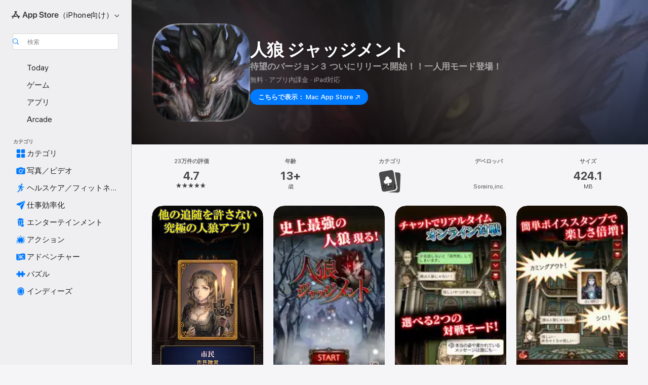

--- FILE ---
content_type: text/html
request_url: https://apps.apple.com/jp/app/%E4%BA%BA%E7%8B%BC-%E3%82%B8%E3%83%A3%E3%83%83%E3%82%B8%E3%83%A1%E3%83%B3%E3%83%88/id1271253719
body_size: 78155
content:
<!DOCTYPE html>
<html dir="ltr" lang="ja">
    <head>
        <meta charset="utf-8" />
        <meta http-equiv="X-UA-Compatible" content="IE=edge" />
        <meta name="viewport" content="width=device-width,initial-scale=1" />
        <meta name="applicable-device" content="pc,mobile" />
        <meta name="referrer" content="strict-origin" />

        <link
            rel="apple-touch-icon"
            sizes="180x180"
            href="/assets/favicon/favicon-180.png"
        />

        <link
            rel="icon"
            type="image/png"
            sizes="32x32"
            href="/assets/favicon/favicon-32.png"
        />

        <link
            rel="icon"
            type="image/png"
            sizes="16x16"
            href="/assets/favicon/favicon-16.png"
        />

        <link
            rel="mask-icon"
            href="/assets/favicon/favicon.svg"
            color="#1d70f2"
        />

        <link rel="manifest" href="/manifest.json" />
        <title>‎人狼 ジャッジメントアプリ - App Store</title><!-- HEAD_svelte-h7hqm6_START --><meta name="version" content="2550.11.0-external"><!-- HEAD_svelte-h7hqm6_END --><!-- HEAD_svelte-1frznod_START --><link rel="preconnect" href="//www.apple.com/wss/fonts" crossorigin="anonymous"><link rel="stylesheet" as="style" href="//www.apple.com/wss/fonts?families=SF+Pro,v4%7CSF+Pro+Icons,v1%7CSF+Pro+JP,v1&amp;display=swap" type="text/css" referrerpolicy="strict-origin-when-cross-origin"><!-- HEAD_svelte-1frznod_END --><!-- HEAD_svelte-eg3hvx_START -->    <meta name="description" content="App Store でSorairo,inc.の「人狼 ジャッジメント」をダウンロード。スクリーンショット、評価とレビュー、ユーザのヒント、その他「人狼 ジャッジメント」みたいなゲームを見ることができます。">  <link rel="canonical" href="https://apps.apple.com/jp/app/%E4%BA%BA%E7%8B%BC-%E3%82%B8%E3%83%A3%E3%83%83%E3%82%B8%E3%83%A1%E3%83%B3%E3%83%88/id1271253719">        <meta name="apple:title" content="人狼 ジャッジメントアプリ - App Store"> <meta name="apple:description" content="App Store でSorairo,inc.の「人狼 ジャッジメント」をダウンロード。スクリーンショット、評価とレビュー、ユーザのヒント、その他「人狼 ジャッジメント」みたいなゲームを見ることができます。">   <meta property="og:title" content="人狼 ジャッジメントアプリ - App Store"> <meta property="og:description" content="App Store でSorairo,inc.の「人狼 ジャッジメント」をダウンロード。スクリーンショット、評価とレビュー、ユーザのヒント、その他「人狼 ジャッジメント」みたいなゲームを見ることができます。"> <meta property="og:site_name" content="App Store"> <meta property="og:url" content="https://apps.apple.com/jp/app/%E4%BA%BA%E7%8B%BC-%E3%82%B8%E3%83%A3%E3%83%83%E3%82%B8%E3%83%A1%E3%83%B3%E3%83%88/id1271253719"> <meta property="og:image" content="https://is1-ssl.mzstatic.com/image/thumb/Purple211/v4/03/d4/37/03d43785-0a00-0900-73d3-fe909934981a/AppIcon-0-0-1x_U007emarketing-0-8-0-85-220.png/1200x630wa.jpg"> <meta property="og:image:secure_url" content="https://is1-ssl.mzstatic.com/image/thumb/Purple211/v4/03/d4/37/03d43785-0a00-0900-73d3-fe909934981a/AppIcon-0-0-1x_U007emarketing-0-8-0-85-220.png/1200x630wa.jpg"> <meta property="og:image:alt" content="App Storeの「人狼 ジャッジメント」"> <meta property="og:image:width" content="1200"> <meta property="og:image:height" content="630"> <meta property="og:image:type" content="image/jpg">  <meta property="og:locale" content="ja">    <meta name="twitter:title" content="人狼 ジャッジメントアプリ - App Store"> <meta name="twitter:description" content="App Store でSorairo,inc.の「人狼 ジャッジメント」をダウンロード。スクリーンショット、評価とレビュー、ユーザのヒント、その他「人狼 ジャッジメント」みたいなゲームを見ることができます。"> <meta name="twitter:site" content="@AppStore"> <meta name="twitter:image" content="https://is1-ssl.mzstatic.com/image/thumb/Purple211/v4/03/d4/37/03d43785-0a00-0900-73d3-fe909934981a/AppIcon-0-0-1x_U007emarketing-0-8-0-85-220.png/1200x630wa.jpg"> <meta name="twitter:image:alt" content="App Storeの「人狼 ジャッジメント」">    <script id="organization" type="application/ld+json">{"@context":"https://schema.org","@id":"https://apps.apple.com/#organization","@type":"Organization","name":"App Store","url":"https://apps.apple.com","logo":"https://apps.apple.com/assets/app-store.png","sameAs":["https://www.wikidata.org/wiki/Q368215","https://twitter.com/AppStore","https://www.instagram.com/appstore/","https://www.facebook.com/appstore/"],"parentOrganization":{"@type":"Organization","name":"Apple","@id":"https://www.apple.com/#organization","url":"https://www.apple.com/"}}</script>   <!-- HTML_TAG_START -->
                <script id=software-application type="application/ld+json">
                    {"@context":"https://schema.org","@type":"SoftwareApplication","name":"人狼 ジャッジメント","description":"待望のバージョン３ ついにリリース！！\n\n◆◆累計７００万ダウンロード突破！◆◆\n他の追随を許さない役職数１２０種類以上 & ２０人対戦可能！\r\nオンラインでも対面でもそして一人でも遊べる唯一無二の人狼アプリ！！\n\n■役職１２０種類以上！無限の駆け引きがあなたを惑わす！\n\n◇市民陣営\n『市民』『占い師』『霊能者』『狩人』『双子』『パン屋』『猫又』『怪盗』『狼憑き』『罠師』『逃亡者』『賢者』『市長』『占い師の弟子』『赤ずきん』『貴族』『奴隷』『聖職者』『巫女』『暗殺者』『呪われし者』『独裁者』『わら人形』『女王』『病人』『魔女』『番犬』『偽占い師』『長老』『生霊』『医者』『人狼キラー』\n\n◇人狼陣営\n『人狼』『狂人』『狂信者』『大狼』『サイコ』『妖術師』『狼少年』『黒猫』『賢狼』『饒舌な人狼』『蘇る人狼』『能ある人狼』『ささやく狂人』『強欲な人狼』\n\n◇妖孤陣営、その他の陣営、\n『妖狐』『背徳者』『恋人』『ゾンビ』『サンタ』『子狐』\n\n◇その他の役職\n『てるてる坊主』『ぶた男』『殉教者』『コウモリ男』\n\n…等々\n\n\n■オンライン対戦から対面対戦まで最大２０人対戦可能！\n1台の端末を囲んで身近な仲間とワイワイ楽しむもよし、オンラインで遠くの人々と楽しむもよし！\n\n\n■オンライン対戦\n端末の通信機能を使って、いつでもどこでも誰とでも最大２０人までリアルタイムで対戦することができます。\nオンライン対戦では、全国対戦、合言葉対戦、友達対戦から選ぶことができます。\n\n◇見やすく快適な文字入力！\n・メッセージが読みやすく、また戸惑うことなく素早くメッセージを入力できるようメッセージアプリのような親しみやすいレイアウトと操作性を実現しました。\n\n◇ボイス付きスタンプ機能でより対戦が盛り上がる！\n・通常のメッセージだけでなく、対戦相手に専用のボイス付きスタンプを送ることができます。\n\n◇全国のプレイヤーとオンライン対戦！\n全国対戦を遊ぶことでランキングポイントが加算され全国のプレイヤーとランキングを競うことができます。\n\n◇合言葉を決めてオンライン対戦！\n友達同士で決めた合言葉を入力することで手軽に対戦することができます。\n\n◇登録した仲間とオンライン対戦！\n友達に登録したプレイヤーとオンラインで対戦することができます。\nプレイヤーアイコンとして、好きな画像をアイコンに使用することができます。\n\n\n■対面対戦\nスマホ一台で（最大２０人）対戦できる対戦モードです。一台の端末を囲んで順番に操作してゲームを進行します。パーティーやイベントなどで使用すれば盛り上がること間違いなしです！\n\n◇ＧＭ不要！！ボイスナビで快適ゲーム進行！\nプレイヤーがゲーム進行を兼務して説明する必要はありません。\nアプリが代わって、ゲーム進行役（ＧＭ：ゲームマスター）の説明を音声（ボイス）で行います。\n\n◇ライフ消費無し\n対面対戦では何回遊んでもライフが消費されません。\nお友達と思う存分人狼ジャッジメントをお楽しみいただけます。\n\n\n■アドベンチャー\nオフラインでひとりで楽しむアドベンチャーモード。\n人狼ジャッジメントの操作や遊び方がわかるモードです。\nはじめての人やオンライン対戦が苦手な人でも楽しむことができます。\n\n◇物語の嘘を暴け！選択が運命を決める！\n文字を入力不要！選択肢から選ぶだけのお手軽モードです。\n\n◇制限時間を気にせずじっくり楽しめる！\n対人ゲームではないので、時間を気にせず、じっくり考えることができます。\n時には話を読み返し、慎重に話の矛盾や人狼しか言わないような言葉を見つけ出し人狼を追い詰めましょう！\n\n◇ライフ消費無し\nアドベンチャーも対面対戦と同様、何回遊んでもライフは消費されません。\n\n\n－－－－－－－－－－\n■ストーリー\n突然の吹雪によって遭難してしまった人々。\n険しい森、強い風と雪…\n極限状態の中でふと見上げるとそこには不気味にそびえ立つ屋敷があった。\n\n吹雪を凌げると屋敷に避難した人々だったが、その中に人の姿に化けた人狼が紛れ込んでいた。\n\nやがて夜になると人狼は、狼の力を取り戻し、屋敷の中のひとりに襲いかかり喰い殺した。\n\n次の朝、鋭い牙と爪によって引き裂かれた死体が屋敷の床に転がっていた。\nその無残な死体を目の当たりにした人々は、この中に人狼がいることを確信した。\n人々は人狼が誰かを話し合った。\nしかし、話は紛れ込んだ人狼によって簡単に纏まらない。\n人狼が誰か分からぬまま時間だけが過ぎていく。\nこのままでは夜が来て、また誰かが襲われてしまう。\n\nそこで、人々は投票によって一番怪しい人ひとりを選出し、日が落ちる前に処刑することにした。\n\nもし処刑された人物が人狼ならば、その夜から誰も襲われることはない。\nしかし、もし人狼でない者を処刑すれば、その夜もまた誰かが襲われることになる。\n\n吹雪の収まる気配はない。\n人と人狼の生き残りを賭けた戦いが今はじまる！\n－－－－－－－－－－\n\n◆価格\nアプリ本体：無料\n※一部有料アイテムがあります。\n\n\n◆その他注意事項\n\n・禁止行為について\n公序良俗に反したアイコン、ユーザー名を本アプリで使用することやオンライン対戦時の遅延行為等は、本アプリの利用規約に定めるところの禁止行為であり、確認されたプレイヤーには、アカウント停止等の措置を取らせて頂きます。\nまた、そのようなユーザーを見つけた場合には「ブロック」を行なってください。\n※「ブロック」されたプレイヤーの情報は運営チームにて確認しております。\n「ブロック」は「対戦終了時」、または、「友達」の「友達リスト」「検索」「最近対戦したプレイヤー」より行えます。\n\n・セーブについて \nセーブは自動で行っています。 \nセーブ中にアプリを終了、または電源を切ると、 セーブデータが破損することがあります。 \nできるだけ、タイトルに戻ってからアプリを終了するようにしてください。\nまた、電池残量が十分にある状態でのプレイを推奨いたします。 \n\n・通信について \n本アプリは、ゲームプレイ中に通信を行っており、通信環境の悪いところでは、ゲームをプレイ出来ません。\n通信状況の良い場所でプレイをしてください。 \n\n・時刻設定について\n本アプリはサーバーと通信することで時刻を取得しており、お持ちの端末の時刻とサーバーとの時刻が異なりますとプレイすることが出来ません。 \n日付と時刻は、一般設定より自動設定にされることを推奨いたします。 \n\n・不正行為について\n本アプリでは、下記のような不正行為を行ったユーザーに対しては、しかるべき制裁措置をとる場合があります。\n　不正プログラムを使用する行為\n　不正プログラムを制作または配布する行為\n　詐欺行為を行い、不適切な利益を得る行為\n　不正な方法で、ライフ等を獲得する行為\n　ゲーム内バグを悪用する行為\n　事実と異なる情報を入力してアカウントを生成する等の行為\n　その他、当社が不正行為と判断する行為\n\n・その他\n本アプリのルール、テキスト、内容等、デザイン等、断りなく変更することがあります。 予めご了承の上ダウンロードをお願いいたします。\n\n本アプリは、画像データ等が多いため、複数のアプリを起動されていますとアプリが突然終了することがあります。\n他のアプリを完全に終了させてから本アプリを起動するか、またはメモリの解放を行う等、十分なメモリの確保をされてから本アプリを起動するようにお願いいたします。\n特に以前の機種などをご使用の方は、予めご了承の上ダウンロードをお願いいたします。\n\n◆推奨端末＆対応ＯＳ\niOS 10.0以降。\niPhone6S以降、ipod touch（第６世代以降）、iPad（第５世代以降）推奨。\nただし、一部の機種ではご利用になれない場合がございます。\n※推奨端末以外のサポート、補償等は致しかねますので予めご了承ください。\n※本アプリのバージョンアップ等に伴って、推奨端末や対応ＯＳのバージョンを変更する場合がございますが予めご了承ください。\n※ＯＳのバージョンアップにより、本アプリに問題が出る場合がございますが予めご了承ください。\n\n【お願い】\n不具合に関しましては、弊社ホームページ、もしくはゲーム内の「お問い合わせ」からお問い合わせください。\nレビューにアップされましても情報が足りず対応は致しかねます。\n出来る限り、お客様の要望を組み込み、より楽しいゲームを目指したく思っておりますのでご協力頂ければ幸いです。","image":"https://is1-ssl.mzstatic.com/image/thumb/Purple211/v4/03/d4/37/03d43785-0a00-0900-73d3-fe909934981a/AppIcon-0-0-1x_U007emarketing-0-8-0-85-220.png/1200x630wa.png","availableOnDevice":"iPhone, iPad, iPod","operatingSystem":"iOS 15.0以降が必要です。iPhone、iPad、およびiPod touchに対応。","offers":{"@type":"Offer","price":0,"priceCurrency":"JPY","category":"free"},"applicationCategory":"ゲーム","aggregateRating":{"@type":"AggregateRating","ratingValue":4.7,"reviewCount":227866},"author":{"@type":"Organization","name":"Sorairo,inc.","url":"https://apps.apple.com/jp/developer/sorairo-inc/id641033856"}}
                </script>
                <!-- HTML_TAG_END -->    <!-- HEAD_svelte-eg3hvx_END -->
      <script type="module" crossorigin src="/assets/index~CmXAGhvsky.js"></script>
      <link rel="stylesheet" crossorigin href="/assets/index~BZJvkGJD8q.css">
      <script type="module">import.meta.url;import("_").catch(()=>1);async function* g(){};window.__vite_is_modern_browser=true;</script>
      <script type="module">!function(){if(window.__vite_is_modern_browser)return;console.warn("vite: loading legacy chunks, syntax error above and the same error below should be ignored");var e=document.getElementById("vite-legacy-polyfill"),n=document.createElement("script");n.src=e.src,n.onload=function(){System.import(document.getElementById('vite-legacy-entry').getAttribute('data-src'))},document.body.appendChild(n)}();</script>
    </head>

    <body>

        <div class="body-container">
               <div class="app-container svelte-sh6d9r" data-testid="app-container"><div class="navigation-container svelte-sh6d9r"><div class="navigation-wrapper svelte-1qmvp5w"><nav data-testid="navigation" class="navigation svelte-13li0vp"><div class="navigation__header svelte-13li0vp"><div slot="logo" class="platform-selector-container svelte-1qmvp5w"><span id="app-store-icon-contianer" class="app-store-icon-container svelte-1qmvp5w" role="img" aria-label="App Store"><svg width="121" height="21" viewBox="0 0 121 21" xmlns="http://www.w3.org/2000/svg" focusable="false"><g fill="currentColor" fill-rule="nonzero" opacity=".9"><path d="M11.417 12.204H8.094l5.8-10.067c.19-.328.25-.683.178-1.065a1.214 1.214 0 0 0-.637-.87c-.357-.21-.717-.25-1.082-.121a1.43 1.43 0 0 0-.811.684l-.575.942-.572-.942a1.46 1.46 0 0 0-.81-.69c-.361-.132-.722-.09-1.084.128-.354.204-.563.495-.628.874-.065.379-.003.732.188 1.06L9.412 4.45l-4.49 7.755H1.434c-.37 0-.7.126-.994.378-.293.253-.44.583-.44.992 0 .404.147.731.44.983.293.252.625.378.994.378h11.979a2.449 2.449 0 0 0-.017-1.242 2.097 2.097 0 0 0-.66-1.06c-.327-.286-.767-.429-1.32-.429Zm9.086 0h-3.477l-3.798-6.559c-.38.28-.65.694-.811 1.244a4.654 4.654 0 0 0-.154 1.755c.058.62.226 1.172.506 1.656l4.798 8.288c.184.327.457.555.818.685.36.13.721.093 1.084-.112.355-.199.569-.489.64-.87.072-.382.013-.74-.179-1.073L18.6 14.935h1.904c.374 0 .707-.126.998-.378.29-.252.436-.58.436-.983 0-.409-.146-.74-.436-.992a1.479 1.479 0 0 0-.998-.378Zm-17.72 3.713-.758 1.3c-.19.334-.251.69-.184 1.069.068.378.276.67.625.875.368.21.732.249 1.094.116a1.51 1.51 0 0 0 .818-.689l1.106-1.881c-.088-.159-.257-.325-.506-.498a2.474 2.474 0 0 0-.937-.374c-.376-.075-.795-.048-1.257.082ZM28.145 16.906h2.768l1.251-3.825h5.506l1.251 3.825h2.78L36.408 2.109h-2.973l-5.291 14.797Zm6.747-12.162h.061l2.05 6.296h-4.172l2.06-6.296ZM43.013 20.494h2.553V15.07h.051c.615 1.272 1.856 2.05 3.404 2.05 2.728 0 4.471-2.152 4.471-5.639v-.01c0-3.507-1.743-5.66-4.501-5.66-1.559 0-2.748.8-3.374 2.102h-.051V6.036h-2.553v14.458Zm5.219-5.526c-1.58 0-2.687-1.364-2.687-3.487v-.01c0-2.133 1.108-3.507 2.687-3.507 1.63 0 2.656 1.333 2.656 3.507v.01c0 2.143-1.026 3.487-2.656 3.487ZM55.133 20.494h2.553V15.07h.051c.616 1.272 1.856 2.05 3.405 2.05 2.727 0 4.47-2.152 4.47-5.639v-.01c0-3.507-1.743-5.66-4.501-5.66-1.559 0-2.748.8-3.374 2.102h-.051V6.036h-2.553v14.458Zm5.219-5.526c-1.58 0-2.687-1.364-2.687-3.487v-.01c0-2.133 1.108-3.507 2.687-3.507 1.63 0 2.656 1.333 2.656 3.507v.01c0 2.143-1.026 3.487-2.656 3.487ZM76.912 17.162c3.61 0 5.783-1.754 5.783-4.512v-.01c0-2.307-1.343-3.558-4.42-4.194l-1.599-.328c-1.784-.37-2.594-.984-2.594-2.03v-.01c0-1.18 1.077-1.99 2.81-2 1.66 0 2.799.769 2.973 2.06l.02.124h2.533l-.01-.174c-.154-2.533-2.266-4.235-5.496-4.235-3.189 0-5.476 1.763-5.486 4.368v.01c0 2.205 1.436 3.558 4.348 4.163l1.59.328c1.906.4 2.676.995 2.676 2.102v.01c0 1.272-1.17 2.103-3.036 2.103-1.856 0-3.158-.79-3.353-2.061l-.02-.123h-2.533l.01.154c.175 2.655 2.41 4.255 5.804 4.255ZM88.458 17.12c.513 0 .964-.05 1.261-.091V15.11c-.174.01-.369.041-.615.041-.933 0-1.405-.338-1.405-1.405V8.005h2.02V6.036H87.7V3.278h-2.594v2.758h-1.538v1.97h1.538v5.957c0 2.235 1.077 3.158 3.353 3.158ZM96.271 17.12c3.19 0 5.26-2.122 5.26-5.649v-.02c0-3.507-2.101-5.64-5.27-5.64-3.158 0-5.25 2.153-5.25 5.64v.02c0 3.517 2.061 5.65 5.26 5.65Zm.01-2.06c-1.63 0-2.665-1.302-2.665-3.589v-.02c0-2.256 1.056-3.569 2.645-3.569 1.62 0 2.666 1.302 2.666 3.568v.021c0 2.276-1.035 3.589-2.645 3.589ZM103.172 16.906h2.554v-6.307c0-1.61.871-2.522 2.317-2.522.43 0 .82.061 1.036.143V5.913a3.326 3.326 0 0 0-.81-.102c-1.251 0-2.154.79-2.492 2.102h-.051V6.036h-2.554v10.87ZM115.17 17.12c2.84 0 4.44-1.68 4.778-3.352l.03-.113h-2.389l-.02.072c-.246.728-1.077 1.405-2.348 1.405-1.661 0-2.707-1.128-2.748-3.036h7.608v-.82c0-3.281-1.928-5.465-5.035-5.465s-5.106 2.256-5.106 5.68v.01c0 3.456 1.969 5.62 5.23 5.62Zm-.093-9.31c1.354 0 2.338.862 2.523 2.584h-5.097c.205-1.671 1.22-2.584 2.574-2.584Z" style="mix-blend-mode:normal" transform="translate(.086 .095)"></path></g></svg></span> <nav class="svelte-1hs3qpl"> <button class="menu-trigger svelte-bmr6en" aria-controls="8120b9c8-76f1-4713-9e51-070d16153943" aria-haspopup="menu" aria-expanded="false"><span class="platform-selector-text svelte-1hs3qpl" id="platform-selector-text" aria-labelledby="app-store-icon-contianer platform-selector-text" aria-haspopup="menu">（iPhone向け）    <svg xmlns="http://www.w3.org/2000/svg" viewBox="0 0 109.73 100" style="overflow:visible" aria-hidden="false"><path fill="none" d="M0-15h109.73v120H0z"></path><path d="M54.884 70.758c1.234 0 2.435-.477 3.286-1.431l37.78-38.673c.818-.829 1.316-1.885 1.316-3.139 0-2.538-1.907-4.496-4.444-4.496-1.192 0-2.383.528-3.202 1.295L52.251 62.483h5.225l-37.38-38.169c-.808-.767-1.907-1.295-3.139-1.295-2.549 0-4.496 1.958-4.496 4.496 0 1.254.508 2.32 1.326 3.15l37.822 38.673c.891.953 1.99 1.42 3.275 1.42Z"></path></svg></span></button> <ul id="8120b9c8-76f1-4713-9e51-070d16153943" hidden tabindex="-1" class="menu-popover focus-visible svelte-bmr6en"><li class="menu-item svelte-bmr6en" role="presentation"><a href="https://apps.apple.com/jp/iphone/today" data-test-id="internal-link"><span class="platform-selector svelte-rn3aot is-active"><div class="icon-container svelte-rn3aot">      <svg viewBox="0 0 62.771 103.335" aria-hidden="false"><path d="M13.275 103.335h36.169c7.963 0 13.326-5.053 13.326-12.665V12.665C62.771 5.053 57.407 0 49.444 0H13.275C5.301 0 0 5.053 0 12.665V90.67c0 7.612 5.301 12.665 13.275 12.665Zm1.005-7.842c-4.09 0-6.427-2.183-6.427-6.116V13.959c0-3.933 2.338-6.106 6.427-6.106h6.27c.766 0 1.181.405 1.181 1.173v1.109c.001 2.002 1.35 3.413 3.352 3.413h12.605c2.054 0 3.34-1.411 3.34-3.413v-1.11c0-.766.415-1.171 1.183-1.171h6.228c4.141-.001 6.427 2.172 6.427 6.106v75.417c0 3.933-2.286 6.116-6.427 6.116Zm6.775-3.581h20.712c1.296 0 2.27-.924 2.27-2.282s-.973-2.27-2.269-2.27H21.055c-1.358 0-2.27.912-2.27 2.27s.912 2.282 2.27 2.282Z" fill="currentColor"></path></svg></div> <span class="platform-title svelte-rn3aot" aria-label="iPhoneのApp Store">iPhone</span> </span></a>  </li><li class="menu-item svelte-bmr6en" role="presentation"><a href="https://apps.apple.com/jp/ipad/today" data-test-id="internal-link"><span class="platform-selector svelte-rn3aot"><div class="icon-container svelte-rn3aot">      <svg viewBox="0 0 115.09 89.912" aria-hidden="false"><path d="M15.318 89.912h84.454c10.232 0 15.318-5.107 15.318-15.163V15.163C115.09 5.107 110.004 0 99.772 0H15.318C5.138 0 0 5.086 0 15.163v59.586c0 10.077 5.138 15.163 15.318 15.163Zm.125-7.905c-4.877 0-7.59-2.558-7.59-7.641v-58.82c0-5.032 2.713-7.64 7.59-7.64h84.204c4.834-.001 7.59 2.607 7.59 7.639v58.821c-.001 5.083-2.757 7.64-7.591 7.64Zm23.253-3.739h37.75c1.305 0 2.228-.86 2.228-2.218.001-1.41-.922-2.28-2.229-2.28H38.696c-1.306-.002-2.28.868-2.28 2.278-.001 1.36.974 2.222 2.279 2.222Z" fill="currentColor"></path></svg></div> <span class="platform-title svelte-rn3aot" aria-label="iPadのApp Store">iPad</span> </span></a>  </li><li class="menu-item svelte-bmr6en" role="presentation"><a href="https://apps.apple.com/jp/mac/discover" data-test-id="internal-link"><span class="platform-selector svelte-rn3aot"><div class="icon-container svelte-rn3aot">      <svg viewBox="0 0 140.769 79.424" aria-hidden="false"><path d="M0 73.887c0 3.049 2.478 5.537 5.475 5.537h129.82c3.038 0 5.475-2.488 5.475-5.537 0-3.09-2.437-5.578-5.475-5.578H124.59v-57.96C124.59 3.52 120.956 0 114.136 0H26.633c-6.457 0-10.452 3.52-10.452 10.35v57.958H5.475C2.478 68.309 0 70.797 0 73.887Zm24.086-5.578V12.585c0-3.161 1.529-4.742 4.7-4.742h83.198c3.171 0 4.751 1.58 4.751 4.742V68.31ZM55.65 7.843h1.244c.728 0 1.143.363 1.143 1.183v.591c0 2.003 1.286 3.413 3.392 3.413h18.036c1.992 0 3.289-1.41 3.289-3.413v-.591c0-.82.415-1.183 1.183-1.183h1.246v-4.02H55.649Z" fill="currentColor"></path></svg></div> <span class="platform-title svelte-rn3aot" aria-label="MacのApp Store">Mac</span> </span></a>  </li><li class="menu-item svelte-bmr6en" role="presentation"><a href="https://apps.apple.com/jp/vision/apps-and-games" data-test-id="internal-link"><span class="platform-selector svelte-rn3aot"><div class="icon-container svelte-rn3aot">      <svg xmlns="http://www.w3.org/2000/svg" viewBox="0 0 171.057 120" aria-hidden="false"><path d="M45.735 99.548c-19.145 0-33.274-16.993-33.274-39.752 0-37.652 33.058-41.401 73.067-41.401 40.01 0 73.068 3.719 73.068 41.401 0 22.759-14.122 39.752-33.238 39.752-19.916 0-29.459-16.541-39.83-16.541-10.378 0-19.906 16.541-39.793 16.541zm79.732-10.561c13.801 0 22.622-11.339 22.622-29.191 0-28.302-23.431-30.902-62.561-30.902-39.13 0-62.561 2.637-62.561 30.902 0 17.852 8.821 29.191 22.659 29.191 17.367 0 23.469-16.523 39.902-16.523 16.426 0 22.573 16.523 39.939 16.523z" fill="currentColor"></path></svg></div> <span class="platform-title svelte-rn3aot" aria-label="VisionのApp Store">Vision</span> </span></a>  </li><li class="menu-item svelte-bmr6en" role="presentation"><a href="https://apps.apple.com/jp/watch/apps-and-games" data-test-id="internal-link"><span class="platform-selector svelte-rn3aot"><div class="icon-container svelte-rn3aot">      <svg viewBox="0 0 70.762 104.469" aria-hidden="false"><path d="M0 71.965c0 7.57 2.937 13.122 8.492 16.165 2.698 1.442 4.232 3.256 5.26 6.483l1.518 5.26c.934 3.123 3.102 4.597 6.39 4.597h22.554c3.403-.001 5.416-1.423 6.391-4.596l1.58-5.261c.965-3.227 2.552-5.04 5.198-6.483 5.555-3.043 8.492-8.595 8.492-16.165V32.503c0-7.569-2.937-13.122-8.492-16.163-2.646-1.444-4.233-3.257-5.198-6.484l-1.58-5.261C49.733 1.525 47.565 0 44.215 0H21.66c-3.288 0-5.456 1.473-6.39 4.595l-1.518 5.26c-.976 3.177-2.51 5.094-5.26 6.485C2.989 19.226 0 24.83 0 32.503Zm64.824-23.17h1.767c2.499-.001 4.171-1.745 4.171-4.474v-6.626c0-2.78-1.67-4.524-4.171-4.524h-1.767ZM7.129 70.92V33.56c0-7.297 4.261-11.673 11.351-11.673h28.925c7.141 0 11.34 4.376 11.34 11.673v37.36c.001 7.285-4.198 11.66-11.339 11.66H18.48c-7.09.001-11.35-4.374-11.35-11.66Z" fill="currentColor"></path></svg></div> <span class="platform-title svelte-rn3aot" aria-label="WatchのApp Store">Watch</span> </span></a>  </li><li class="menu-item svelte-bmr6en" role="presentation"><a href="https://apps.apple.com/jp/tv/discover" data-test-id="internal-link"><span class="platform-selector svelte-rn3aot"><div class="icon-container svelte-rn3aot">      <svg viewBox="0 0 122.045 97.575" aria-hidden="false"><path d="M12.523 81.04h97c8.227 0 12.521-4.307 12.521-12.524V12.575C122.045 4.305 117.75 0 109.522 0h-97C4.296 0 0 4.306 0 12.575v55.942c0 8.217 4.295 12.522 12.523 12.522ZM36.49 97.574h49.065a3.93 3.93 0 0 0 3.937-3.914c0-2.249-1.74-3.979-3.937-3.979H36.49c-2.197-.001-3.937 1.729-3.937 3.978a3.93 3.93 0 0 0 3.937 3.916ZM12.658 73.186c-3.172 0-4.805-1.622-4.805-4.794V12.699c0-3.224 1.633-4.845 4.805-4.845h96.73c3.17 0 4.802 1.621 4.802 4.845v55.693c.001 3.172-1.63 4.794-4.803 4.794Z" fill="currentColor"></path></svg></div> <span class="platform-title svelte-rn3aot" aria-label="TVのApp Store">TV</span> </span></a>  </li> </ul></nav></div> <div class="search-input-container svelte-1qmvp5w"><div class="search-input-wrapper svelte-f3zl7m"><div data-testid="amp-search-input" aria-controls="search-suggestions" aria-expanded="false" aria-haspopup="listbox" aria-owns="search-suggestions" class="search-input-container svelte-rg26q6" tabindex="-1" role=""><div class="flex-container svelte-rg26q6"><form id="search-input-form" class="svelte-rg26q6"><svg height="16" width="16" viewBox="0 0 16 16" class="search-svg" aria-hidden="true"><path d="M11.87 10.835c.018.015.035.03.051.047l3.864 3.863a.735.735 0 1 1-1.04 1.04l-3.863-3.864a.744.744 0 0 1-.047-.051 6.667 6.667 0 1 1 1.035-1.035zM6.667 12a5.333 5.333 0 1 0 0-10.667 5.333 5.333 0 0 0 0 10.667z"></path></svg> <input value="" aria-autocomplete="list" aria-multiline="false" aria-controls="search-suggestions" aria-label="Search" placeholder="検索" spellcheck="false" autocomplete="off" autocorrect="off" autocapitalize="off" type="text" inputmode="search" class="search-input__text-field svelte-rg26q6" data-testid="search-input__text-field"></form> </div> <div data-testid="search-scope-bar"></div>   </div> </div></div> </div> <div data-testid="navigation-content" class="navigation__content svelte-13li0vp" id="navigation" aria-hidden="false"><div class="navigation__scrollable-container svelte-13li0vp"><div data-testid="navigation-items-primary" class="navigation-items navigation-items--primary svelte-ng61m8"> <ul class="navigation-items__list svelte-ng61m8">  <li class="navigation-item navigation-item__LandingPage_iphone/today_Intent svelte-1a5yt87" aria-selected="false" data-testid="navigation-item"> <a href="https://apps.apple.com/jp/iphone/today" class="navigation-item__link svelte-1a5yt87" role="button" data-testid="https://apps.apple.com/jp/iphone/today" aria-pressed="false"><div class="navigation-item__content svelte-zhx7t9"> <span class="navigation-item__icon svelte-zhx7t9"> <svg xmlns="http://www.w3.org/2000/svg" viewBox="0 0 107.046 120" aria-hidden="true"><path d="M34.77 32.741h39.37c1.72 0 3.005-1.337 3.005-3.058 0-1.658-1.285-2.943-3.005-2.943H34.77c-1.783 0-3.109 1.285-3.109 2.943 0 1.721 1.326 3.058 3.109 3.058zm0 14.16h23.071c1.731 0 3.057-1.337 3.057-3.047 0-1.669-1.326-2.943-3.057-2.943H34.77c-1.783 0-3.109 1.274-3.109 2.943 0 1.71 1.326 3.047 3.109 3.047zm.769 48.307h36.02c4.299 0 6.521-2.212 6.521-6.511V61.581c0-4.299-2.222-6.51-6.521-6.51h-36.02c-4.144 0-6.573 2.211-6.573 6.51v27.116c0 4.299 2.429 6.511 6.573 6.511zm-23.078 1.796c0 10.232 5.034 15.318 15.111 15.318h51.851c10.087 0 15.163-5.086 15.163-15.318v-74.03c0-10.18-5.076-15.317-15.163-15.317H27.572c-10.077 0-15.111 5.137-15.111 15.317zm7.853-.124V23.099c0-4.876 2.61-7.589 7.693-7.589H79.04c5.031 0 7.651 2.713 7.651 7.589V96.88c0 4.876-2.62 7.589-7.651 7.589H28.007c-5.083 0-7.693-2.713-7.693-7.589z"></path></svg> </span> <span class="navigation-item__label svelte-zhx7t9"> Today </span> </div></a>  </li>  <li class="navigation-item navigation-item__LandingPage_iphone/games_Intent svelte-1a5yt87" aria-selected="false" data-testid="navigation-item"> <a href="https://apps.apple.com/jp/iphone/games" class="navigation-item__link svelte-1a5yt87" role="button" data-testid="https://apps.apple.com/jp/iphone/games" aria-pressed="false"><div class="navigation-item__content svelte-zhx7t9"> <span class="navigation-item__icon svelte-zhx7t9"> <svg xmlns="http://www.w3.org/2000/svg" viewBox="0 0 20.904 20.654" aria-hidden="true"><path d="M8.118 20.508c1.026-.225 2.842-.86 3.74-1.553 1.3-1.006 1.924-2.11 1.827-3.896l-.03-.899c.83-.566 1.631-1.26 2.403-2.05 2.715-2.784 4.482-7.208 4.482-11.065C20.54.459 20.071 0 19.485 0c-3.847 0-8.271 1.768-11.054 4.473-.82.81-1.504 1.591-2.06 2.412l-.89-.03c-1.718-.078-2.86.46-3.896 1.817-.693.918-1.338 2.715-1.562 3.75-.147.713.449 1.035.976.898 1.152-.224 2.393-.722 3.399-.644v.634c-.02.45.039.733.38 1.085l1.368 1.357c.36.351.634.42 1.084.4l.625-.02c.107 1.036-.372 2.247-.635 3.4-.186.663.283 1.113.898.976ZM13.89 8.71a2.065 2.065 0 0 1-2.07-2.07c0-1.153.917-2.08 2.07-2.08a2.076 2.076 0 1 1 0 4.15ZM2.59 19.1l1.651-.048c.537-.01.967-.176 1.319-.528.44-.44.556-1.064.478-1.494-.058-.351-.41-.449-.566-.166-.069.098-.127.196-.244.303-.245.254-.43.313-.743.332l-.966.059a.265.265 0 0 1-.274-.264l.059-.977c.02-.322.088-.508.332-.732a1.53 1.53 0 0 1 .312-.244c.274-.127.176-.527-.166-.576a1.78 1.78 0 0 0-1.494.488c-.361.371-.527.781-.537 1.309l-.049 1.65c-.02.547.352.908.889.889Z" fill="currentColor"></path></svg> </span> <span class="navigation-item__label svelte-zhx7t9"> ゲーム </span> </div></a>  </li>  <li class="navigation-item navigation-item__LandingPage_iphone/apps_Intent svelte-1a5yt87" aria-selected="false" data-testid="navigation-item"> <a href="https://apps.apple.com/jp/iphone/apps" class="navigation-item__link svelte-1a5yt87" role="button" data-testid="https://apps.apple.com/jp/iphone/apps" aria-pressed="false"><div class="navigation-item__content svelte-zhx7t9"> <span class="navigation-item__icon svelte-zhx7t9"> <svg xmlns="http://www.w3.org/2000/svg" viewBox="0 0 24.805 23.486" aria-hidden="true"><g fill="currentColor"><path d="m2.48 15.137 6.036 2.754c1.445.664 2.578.976 3.7.976 1.134 0 2.266-.312 3.712-.976l6.035-2.754c.044-.02.087-.04.127-.063.458.395.625.835.625 1.293 0 .674-.352 1.299-1.475 1.807l-6.025 2.754c-1.26.576-2.158.82-2.998.82-.83 0-1.729-.244-2.988-.82l-6.026-2.754C2.08 17.666 1.73 17.04 1.73 16.367c0-.459.163-.9.622-1.294Z"></path><path d="m2.48 10.479 6.036 2.763c1.445.654 2.578.977 3.7.977 1.134 0 2.266-.322 3.712-.977l6.035-2.764c.036-.016.07-.032.103-.05.476.397.649.844.649 1.31 0 .674-.352 1.3-1.475 1.817l-6.025 2.744c-1.26.576-2.158.82-2.998.82-.83 0-1.729-.244-2.988-.82l-6.026-2.744c-1.123-.518-1.474-1.143-1.474-1.817 0-.466.168-.914.646-1.311Z"></path><path d="M12.217 12.49c.84 0 1.738-.244 2.998-.82l6.025-2.754c1.123-.508 1.475-1.133 1.475-1.807 0-.683-.361-1.308-1.475-1.816l-6.045-2.744c-1.23-.557-2.129-.82-2.978-.82-.84 0-1.739.263-2.979.82L3.203 5.293C2.08 5.801 1.73 6.426 1.73 7.109c0 .674.351 1.3 1.474 1.807L9.23 11.67c1.26.576 2.158.82 2.988.82Z"></path></g></svg> </span> <span class="navigation-item__label svelte-zhx7t9"> アプリ </span> </div></a>  </li>  <li class="navigation-item navigation-item__LandingPage_iphone/arcade_Intent svelte-1a5yt87" aria-selected="false" data-testid="navigation-item"> <a href="https://apps.apple.com/jp/iphone/arcade" class="navigation-item__link svelte-1a5yt87" role="button" data-testid="https://apps.apple.com/jp/iphone/arcade" aria-pressed="false"><div class="navigation-item__content svelte-zhx7t9"> <span class="navigation-item__icon svelte-zhx7t9"> <svg xmlns="http://www.w3.org/2000/svg" viewBox="0 0 23.623 21.396" aria-hidden="true"><path d="M11.63 21.396a7.621 7.621 0 0 0 3.282-.712l6.777-3.047c1.055-.479 1.573-.87 1.573-1.7v-.742c0-.322-.342-.39-.528-.302l-7.275 3.3a9.272 9.272 0 0 1-3.818.82c-1.309 0-2.373-.175-3.819-.84l-7.285-3.3c-.185-.088-.537 0-.537.322v.742c0 .83.518 1.221 1.582 1.7l6.768 3.047c.918.41 1.923.712 3.28.712Zm.01-3.72a7.972 7.972 0 0 0 3.301-.703l6.895-3.135c.596-.273 1.426-.732 1.426-1.416 0-.684-.84-1.143-1.446-1.416L14.941 7.87a7.873 7.873 0 0 0-2.45-.654v5.43c0 .283-.333.546-.85.546-.508 0-.84-.263-.84-.546v-5.43c-.899.097-1.7.322-2.451.654l-7.305 3.34c-.703.312-1.016.752-1.016 1.21 0 .46.313.9.996 1.212l7.325 3.34a7.832 7.832 0 0 0 3.29.703Zm-7.09-4.287c-.859 0-1.552-.42-1.552-.957 0-.528.693-.948 1.553-.948s1.543.42 1.543.948c0 .537-.684.957-1.543.957Zm7.09-6.973a3.193 3.193 0 0 1-3.193-3.184C8.447 1.475 9.883.06 11.641.06a3.168 3.168 0 0 1 3.174 3.173 3.176 3.176 0 0 1-3.174 3.184Z" fill="currentColor"></path></svg> </span> <span class="navigation-item__label svelte-zhx7t9"> Arcade </span> </div></a>  </li></ul> </div>   <div slot="after-navigation-items" class="platform-selector-inline svelte-1qmvp5w"><h3 class="svelte-1qmvp5w">プラットフォーム</h3> <ul class="svelte-1qmvp5w">  <li><a href="https://apps.apple.com/jp/iphone/today" data-test-id="internal-link"><span class="platform svelte-1qmvp5w is-active"><div class="icon-container svelte-1qmvp5w" aria-hidden="true">      <svg viewBox="0 0 62.771 103.335" aria-hidden="false"><path d="M13.275 103.335h36.169c7.963 0 13.326-5.053 13.326-12.665V12.665C62.771 5.053 57.407 0 49.444 0H13.275C5.301 0 0 5.053 0 12.665V90.67c0 7.612 5.301 12.665 13.275 12.665Zm1.005-7.842c-4.09 0-6.427-2.183-6.427-6.116V13.959c0-3.933 2.338-6.106 6.427-6.106h6.27c.766 0 1.181.405 1.181 1.173v1.109c.001 2.002 1.35 3.413 3.352 3.413h12.605c2.054 0 3.34-1.411 3.34-3.413v-1.11c0-.766.415-1.171 1.183-1.171h6.228c4.141-.001 6.427 2.172 6.427 6.106v75.417c0 3.933-2.286 6.116-6.427 6.116Zm6.775-3.581h20.712c1.296 0 2.27-.924 2.27-2.282s-.973-2.27-2.269-2.27H21.055c-1.358 0-2.27.912-2.27 2.27s.912 2.282 2.27 2.282Z" fill="currentColor"></path></svg> </div> <span class="platform-title svelte-1qmvp5w">iPhone</span> </span> </a> </li>  <li><a href="https://apps.apple.com/jp/ipad/today" data-test-id="internal-link"><span class="platform svelte-1qmvp5w"><div class="icon-container svelte-1qmvp5w" aria-hidden="true">      <svg viewBox="0 0 115.09 89.912" aria-hidden="false"><path d="M15.318 89.912h84.454c10.232 0 15.318-5.107 15.318-15.163V15.163C115.09 5.107 110.004 0 99.772 0H15.318C5.138 0 0 5.086 0 15.163v59.586c0 10.077 5.138 15.163 15.318 15.163Zm.125-7.905c-4.877 0-7.59-2.558-7.59-7.641v-58.82c0-5.032 2.713-7.64 7.59-7.64h84.204c4.834-.001 7.59 2.607 7.59 7.639v58.821c-.001 5.083-2.757 7.64-7.591 7.64Zm23.253-3.739h37.75c1.305 0 2.228-.86 2.228-2.218.001-1.41-.922-2.28-2.229-2.28H38.696c-1.306-.002-2.28.868-2.28 2.278-.001 1.36.974 2.222 2.279 2.222Z" fill="currentColor"></path></svg> </div> <span class="platform-title svelte-1qmvp5w">iPad</span> </span> </a> </li>  <li><a href="https://apps.apple.com/jp/mac/discover" data-test-id="internal-link"><span class="platform svelte-1qmvp5w"><div class="icon-container svelte-1qmvp5w" aria-hidden="true">      <svg viewBox="0 0 140.769 79.424" aria-hidden="false"><path d="M0 73.887c0 3.049 2.478 5.537 5.475 5.537h129.82c3.038 0 5.475-2.488 5.475-5.537 0-3.09-2.437-5.578-5.475-5.578H124.59v-57.96C124.59 3.52 120.956 0 114.136 0H26.633c-6.457 0-10.452 3.52-10.452 10.35v57.958H5.475C2.478 68.309 0 70.797 0 73.887Zm24.086-5.578V12.585c0-3.161 1.529-4.742 4.7-4.742h83.198c3.171 0 4.751 1.58 4.751 4.742V68.31ZM55.65 7.843h1.244c.728 0 1.143.363 1.143 1.183v.591c0 2.003 1.286 3.413 3.392 3.413h18.036c1.992 0 3.289-1.41 3.289-3.413v-.591c0-.82.415-1.183 1.183-1.183h1.246v-4.02H55.649Z" fill="currentColor"></path></svg> </div> <span class="platform-title svelte-1qmvp5w">Mac</span> </span> </a> </li>  <li><a href="https://apps.apple.com/jp/vision/apps-and-games" data-test-id="internal-link"><span class="platform svelte-1qmvp5w"><div class="icon-container svelte-1qmvp5w" aria-hidden="true">      <svg xmlns="http://www.w3.org/2000/svg" viewBox="0 0 171.057 120" aria-hidden="false"><path d="M45.735 99.548c-19.145 0-33.274-16.993-33.274-39.752 0-37.652 33.058-41.401 73.067-41.401 40.01 0 73.068 3.719 73.068 41.401 0 22.759-14.122 39.752-33.238 39.752-19.916 0-29.459-16.541-39.83-16.541-10.378 0-19.906 16.541-39.793 16.541zm79.732-10.561c13.801 0 22.622-11.339 22.622-29.191 0-28.302-23.431-30.902-62.561-30.902-39.13 0-62.561 2.637-62.561 30.902 0 17.852 8.821 29.191 22.659 29.191 17.367 0 23.469-16.523 39.902-16.523 16.426 0 22.573 16.523 39.939 16.523z" fill="currentColor"></path></svg> </div> <span class="platform-title svelte-1qmvp5w">Vision</span> </span> </a> </li>  <li><a href="https://apps.apple.com/jp/watch/apps-and-games" data-test-id="internal-link"><span class="platform svelte-1qmvp5w"><div class="icon-container svelte-1qmvp5w" aria-hidden="true">      <svg viewBox="0 0 70.762 104.469" aria-hidden="false"><path d="M0 71.965c0 7.57 2.937 13.122 8.492 16.165 2.698 1.442 4.232 3.256 5.26 6.483l1.518 5.26c.934 3.123 3.102 4.597 6.39 4.597h22.554c3.403-.001 5.416-1.423 6.391-4.596l1.58-5.261c.965-3.227 2.552-5.04 5.198-6.483 5.555-3.043 8.492-8.595 8.492-16.165V32.503c0-7.569-2.937-13.122-8.492-16.163-2.646-1.444-4.233-3.257-5.198-6.484l-1.58-5.261C49.733 1.525 47.565 0 44.215 0H21.66c-3.288 0-5.456 1.473-6.39 4.595l-1.518 5.26c-.976 3.177-2.51 5.094-5.26 6.485C2.989 19.226 0 24.83 0 32.503Zm64.824-23.17h1.767c2.499-.001 4.171-1.745 4.171-4.474v-6.626c0-2.78-1.67-4.524-4.171-4.524h-1.767ZM7.129 70.92V33.56c0-7.297 4.261-11.673 11.351-11.673h28.925c7.141 0 11.34 4.376 11.34 11.673v37.36c.001 7.285-4.198 11.66-11.339 11.66H18.48c-7.09.001-11.35-4.374-11.35-11.66Z" fill="currentColor"></path></svg> </div> <span class="platform-title svelte-1qmvp5w">Watch</span> </span> </a> </li>  <li><a href="https://apps.apple.com/jp/tv/discover" data-test-id="internal-link"><span class="platform svelte-1qmvp5w"><div class="icon-container svelte-1qmvp5w" aria-hidden="true">      <svg viewBox="0 0 122.045 97.575" aria-hidden="false"><path d="M12.523 81.04h97c8.227 0 12.521-4.307 12.521-12.524V12.575C122.045 4.305 117.75 0 109.522 0h-97C4.296 0 0 4.306 0 12.575v55.942c0 8.217 4.295 12.522 12.523 12.522ZM36.49 97.574h49.065a3.93 3.93 0 0 0 3.937-3.914c0-2.249-1.74-3.979-3.937-3.979H36.49c-2.197-.001-3.937 1.729-3.937 3.978a3.93 3.93 0 0 0 3.937 3.916ZM12.658 73.186c-3.172 0-4.805-1.622-4.805-4.794V12.699c0-3.224 1.633-4.845 4.805-4.845h96.73c3.17 0 4.802 1.621 4.802 4.845v55.693c.001 3.172-1.63 4.794-4.803 4.794Z" fill="currentColor"></path></svg> </div> <span class="platform-title svelte-1qmvp5w">TV</span> </span> </a> </li></ul></div></div> <div class="navigation__native-cta"></div></div> </nav> </div></div> <div style="display: flex; position: relative; flex-direction: column; min-height: 100vh; "><main class="page-container svelte-sh6d9r">   <dialog data-testid="dialog" class="svelte-1a4zf5b" id="" aria-hidden="true"><div class="modal-content svelte-1lx4bs1"></div> </dialog> <div class="default-page-container svelte-yudjcw" data-testid="default-page-container">    <section data-test-id="shelf-wrapper" class="shelf svelte-1svznay"> <div class="container svelte-1bm25t" style="--background-color: rgb(28,25,25); --background-image: url(https://is1-ssl.mzstatic.com/image/thumb/Purple211/v4/03/d4/37/03d43785-0a00-0900-73d3-fe909934981a/AppIcon-0-0-1x_U007emarketing-0-8-0-85-220.png/400x400bb.webp);"><div class="rotate svelte-1bm25t"></div> <div class="blur svelte-1bm25t"></div> <div class="content-container svelte-1bm25t"><div class="app-icon-contianer svelte-1bm25t without-border" aria-hidden="true"><div class="app-icon svelte-166xw8t     rounded-rect-prerendered" style=""><div data-testid="artwork-component" class="artwork-component artwork-component--aspect-ratio artwork-component--orientation-square svelte-uduhys    artwork-component--fullwidth    artwork-component--has-borders artwork-component--no-anchor" style="
            --artwork-bg-color: rgb(28,25,25);
            --aspect-ratio: 1;
            --placeholder-bg-color: rgb(28,25,25);
       ">   <picture class="svelte-uduhys"><source sizes="200px" srcset="https://is1-ssl.mzstatic.com/image/thumb/Purple211/v4/03/d4/37/03d43785-0a00-0900-73d3-fe909934981a/AppIcon-0-0-1x_U007emarketing-0-8-0-85-220.png/200x200ia-75.webp 200w,https://is1-ssl.mzstatic.com/image/thumb/Purple211/v4/03/d4/37/03d43785-0a00-0900-73d3-fe909934981a/AppIcon-0-0-1x_U007emarketing-0-8-0-85-220.png/400x400ia-75.webp 400w" type="image/webp"> <source sizes="200px" srcset="https://is1-ssl.mzstatic.com/image/thumb/Purple211/v4/03/d4/37/03d43785-0a00-0900-73d3-fe909934981a/AppIcon-0-0-1x_U007emarketing-0-8-0-85-220.png/200x200ia-75.jpg 200w,https://is1-ssl.mzstatic.com/image/thumb/Purple211/v4/03/d4/37/03d43785-0a00-0900-73d3-fe909934981a/AppIcon-0-0-1x_U007emarketing-0-8-0-85-220.png/400x400ia-75.jpg 400w" type="image/jpeg"> <img alt="" class="artwork-component__contents artwork-component__image svelte-uduhys" loading="lazy" src="/assets/artwork/1x1.gif" role="presentation" decoding="async" width="200" height="200" fetchpriority="auto" style="opacity: 1;"></picture> </div> </div> <div class="glow svelte-1bm25t"><div class="app-icon svelte-166xw8t     rounded-rect-prerendered" style=""><div data-testid="artwork-component" class="artwork-component artwork-component--aspect-ratio artwork-component--orientation-square svelte-uduhys    artwork-component--fullwidth    artwork-component--has-borders artwork-component--no-anchor" style="
            --artwork-bg-color: rgb(28,25,25);
            --aspect-ratio: 1;
            --placeholder-bg-color: rgb(28,25,25);
       ">   <picture class="svelte-uduhys"><source sizes="200px" srcset="https://is1-ssl.mzstatic.com/image/thumb/Purple211/v4/03/d4/37/03d43785-0a00-0900-73d3-fe909934981a/AppIcon-0-0-1x_U007emarketing-0-8-0-85-220.png/200x200ia-75.webp 200w,https://is1-ssl.mzstatic.com/image/thumb/Purple211/v4/03/d4/37/03d43785-0a00-0900-73d3-fe909934981a/AppIcon-0-0-1x_U007emarketing-0-8-0-85-220.png/400x400ia-75.webp 400w" type="image/webp"> <source sizes="200px" srcset="https://is1-ssl.mzstatic.com/image/thumb/Purple211/v4/03/d4/37/03d43785-0a00-0900-73d3-fe909934981a/AppIcon-0-0-1x_U007emarketing-0-8-0-85-220.png/200x200ia-75.jpg 200w,https://is1-ssl.mzstatic.com/image/thumb/Purple211/v4/03/d4/37/03d43785-0a00-0900-73d3-fe909934981a/AppIcon-0-0-1x_U007emarketing-0-8-0-85-220.png/400x400ia-75.jpg 400w" type="image/jpeg"> <img alt="" class="artwork-component__contents artwork-component__image svelte-uduhys" loading="lazy" src="/assets/artwork/1x1.gif" role="presentation" decoding="async" width="200" height="200" fetchpriority="auto" style="opacity: 1;"></picture> </div> </div></div></div> <section class="svelte-1bm25t"> <h1 class="svelte-1bm25t">人狼 ジャッジメント</h1> <h2 class="subtitle svelte-1bm25t">待望のバージョン３ ついにリリース開始！！一人用モード登場！</h2>  <p class="attributes svelte-1bm25t">無料 · アプリ内課金 · iPad対応</p> <div class="buttons-container svelte-1bm25t">  <button aria-label="共有" class="svelte-1hg02ca  with-label">   <svg viewBox="0 0 86.639 110.16" aria-hidden="true"><path d="M15.318 110.16H71.32c10.233 0 15.32-5.107 15.32-15.163v-48.65c0-10.067-5.087-15.165-15.319-15.165H57.736v7.896h13.46c4.784 0 7.591 2.62 7.591 7.652v47.884c-.001 5.083-2.808 7.64-7.591 7.64H15.444c-4.878.001-7.591-2.556-7.591-7.639V46.73c0-5.032 2.713-7.652 7.59-7.652h13.481v-7.895H15.318C5.138 31.183 0 36.26 0 46.346v48.651c0 10.077 5.138 15.163 15.318 15.163Z"></path><path d="M43.294 71.932c2.124 0 3.926-1.752 3.926-3.823V18.013l-.32-7.34 3.27 3.489 7.403 7.868a3.662 3.662 0 0 0 2.642 1.16c2.051 0 3.595-1.44 3.595-3.398 0-1.088-.435-1.844-1.202-2.56L46.122 1.306C45.148.332 44.33 0 43.294 0c-.985 0-1.814.332-2.829 1.305L23.97 17.233c-.716.715-1.151 1.471-1.151 2.559 0 1.958 1.481 3.398 3.543 3.398.933 0 1.98-.394 2.684-1.16l7.412-7.868 3.282-3.5-.321 7.351V68.11c0 2.07 1.803 3.822 3.875 3.822Z"></path></svg> 共有 </button></div></section></div></div> </section>   <section id="informationRibbon" data-test-id="shelf-wrapper" class="shelf svelte-1svznay   margin-top padding-top"> <div class="inforibbon-shelf-wrapper svelte-zc5hwl">  <div class="horizontal-shelf svelte-9mb6lb" data-test-id="horizontal-shelf"><section data-testid="shelf-component" class="shelf-grid shelf-grid--onhover svelte-12rmzef" style="
            --grid-max-content-xsmall: 144px; --grid-column-gap-xsmall: 10px; --grid-row-gap-xsmall: 0px; --grid-small: 5; --grid-column-gap-small: 20px; --grid-row-gap-small: 0px; --grid-medium: 6; --grid-column-gap-medium: 0px; --grid-row-gap-medium: 0px; --grid-large: 8; --grid-column-gap-large: 0px; --grid-row-gap-large: 0px; --grid-xlarge: 8; --grid-column-gap-xlarge: 0px; --grid-row-gap-xlarge: 0px;
            --grid-type: ProductBadge;
            --grid-rows: 1;
            --standard-lockup-shadow-offset: 15px;
            
        "> <div class="shelf-grid__body svelte-12rmzef" data-testid="shelf-body">   <button disabled aria-label="前のページ" type="button" class="shelf-grid-nav__arrow shelf-grid-nav__arrow--left svelte-1xmivhv" data-testid="shelf-button-left" style="--offset: 0px;"><svg viewBox="0 0 9 31" xmlns="http://www.w3.org/2000/svg"><path d="M5.275 29.46a1.61 1.61 0 0 0 1.456 1.077c1.018 0 1.772-.737 1.772-1.737 0-.526-.277-1.186-.449-1.62l-4.68-11.912L8.05 3.363c.172-.442.45-1.116.45-1.625A1.702 1.702 0 0 0 6.728.002a1.603 1.603 0 0 0-1.456 1.09L.675 12.774c-.301.775-.677 1.744-.677 2.495 0 .754.376 1.705.677 2.498L5.272 29.46Z"></path></svg></button> <ul slot="shelf-content" class="shelf-grid__list shelf-grid__list--grid-type-ProductBadge shelf-grid__list--grid-rows-1 svelte-12rmzef" role="list" tabindex="-1" data-testid="shelf-item-list">   <li class="shelf-grid__list-item svelte-12rmzef" data-index="0" aria-hidden="true"><div class="svelte-12rmzef">  <a data-test-id="scroll-link" href="#productRatings"><div class="badge-container svelte-bpc9sn"><div class="badge svelte-bpc9sn"><div class="badge-dt svelte-bpc9sn" role="term"> <div class="multiline-clamp svelte-1a7gcr6" style="--mc-lineClamp: var(--defaultClampOverride, 1);" role="text"> <span class="multiline-clamp__text svelte-1a7gcr6">23万件の評価</span> </div></div> <div class="badge-dd svelte-bpc9sn" role="definition"> <span class="text-container svelte-bpc9sn" aria-hidden="true">4.7</span> <ol class="stars svelte-1fdd9o7" aria-label="星4.7個"><li class="star svelte-1fdd9o7"><svg class="icon" viewBox="0 0 64 64"><path d="M13.559 60.051c1.102.86 2.5.565 4.166-.645l14.218-10.455L46.19 59.406c1.666 1.21 3.037 1.505 4.166.645 1.102-.833 1.344-2.204.672-4.166l-5.618-16.718 14.353-10.32c1.666-1.183 2.338-2.42 1.908-3.764-.43-1.29-1.693-1.935-3.763-1.908l-17.605.108-5.348-16.8C34.308 4.496 33.34 3.5 31.944 3.5c-1.372 0-2.34.995-2.984 2.984L23.61 23.283l-17.605-.108c-2.07-.027-3.333.618-3.763 1.908-.457 1.344.242 2.58 1.909 3.763l14.352 10.321-5.617 16.718c-.672 1.962-.43 3.333.672 4.166Z"></path></svg> </li><li class="star svelte-1fdd9o7"><svg class="icon" viewBox="0 0 64 64"><path d="M13.559 60.051c1.102.86 2.5.565 4.166-.645l14.218-10.455L46.19 59.406c1.666 1.21 3.037 1.505 4.166.645 1.102-.833 1.344-2.204.672-4.166l-5.618-16.718 14.353-10.32c1.666-1.183 2.338-2.42 1.908-3.764-.43-1.29-1.693-1.935-3.763-1.908l-17.605.108-5.348-16.8C34.308 4.496 33.34 3.5 31.944 3.5c-1.372 0-2.34.995-2.984 2.984L23.61 23.283l-17.605-.108c-2.07-.027-3.333.618-3.763 1.908-.457 1.344.242 2.58 1.909 3.763l14.352 10.321-5.617 16.718c-.672 1.962-.43 3.333.672 4.166Z"></path></svg> </li><li class="star svelte-1fdd9o7"><svg class="icon" viewBox="0 0 64 64"><path d="M13.559 60.051c1.102.86 2.5.565 4.166-.645l14.218-10.455L46.19 59.406c1.666 1.21 3.037 1.505 4.166.645 1.102-.833 1.344-2.204.672-4.166l-5.618-16.718 14.353-10.32c1.666-1.183 2.338-2.42 1.908-3.764-.43-1.29-1.693-1.935-3.763-1.908l-17.605.108-5.348-16.8C34.308 4.496 33.34 3.5 31.944 3.5c-1.372 0-2.34.995-2.984 2.984L23.61 23.283l-17.605-.108c-2.07-.027-3.333.618-3.763 1.908-.457 1.344.242 2.58 1.909 3.763l14.352 10.321-5.617 16.718c-.672 1.962-.43 3.333.672 4.166Z"></path></svg> </li><li class="star svelte-1fdd9o7"><svg class="icon" viewBox="0 0 64 64"><path d="M13.559 60.051c1.102.86 2.5.565 4.166-.645l14.218-10.455L46.19 59.406c1.666 1.21 3.037 1.505 4.166.645 1.102-.833 1.344-2.204.672-4.166l-5.618-16.718 14.353-10.32c1.666-1.183 2.338-2.42 1.908-3.764-.43-1.29-1.693-1.935-3.763-1.908l-17.605.108-5.348-16.8C34.308 4.496 33.34 3.5 31.944 3.5c-1.372 0-2.34.995-2.984 2.984L23.61 23.283l-17.605-.108c-2.07-.027-3.333.618-3.763 1.908-.457 1.344.242 2.58 1.909 3.763l14.352 10.321-5.617 16.718c-.672 1.962-.43 3.333.672 4.166Z"></path></svg> </li><li class="star svelte-1fdd9o7"><div class="partial-star svelte-1fdd9o7" style="--partial-star-width: 70%;"><svg class="icon" viewBox="0 0 64 64"><path d="M13.559 60.051c1.102.86 2.5.565 4.166-.645l14.218-10.455L46.19 59.406c1.666 1.21 3.037 1.505 4.166.645 1.102-.833 1.344-2.204.672-4.166l-5.618-16.718 14.353-10.32c1.666-1.183 2.338-2.42 1.908-3.764-.43-1.29-1.693-1.935-3.763-1.908l-17.605.108-5.348-16.8C34.308 4.496 33.34 3.5 31.944 3.5c-1.372 0-2.34.995-2.984 2.984L23.61 23.283l-17.605-.108c-2.07-.027-3.333.618-3.763 1.908-.457 1.344.242 2.58 1.909 3.763l14.352 10.321-5.617 16.718c-.672 1.962-.43 3.333.672 4.166Z"></path></svg></div> <svg class="icon" viewBox="0 0 64 64"><path d="M13.559 60.051c1.102.86 2.5.565 4.166-.645l14.218-10.455L46.19 59.406c1.666 1.21 3.037 1.505 4.166.645 1.102-.833 1.344-2.204.672-4.166l-5.618-16.718 14.353-10.32c1.666-1.183 2.338-2.42 1.908-3.764-.43-1.29-1.693-1.935-3.763-1.908l-17.605.108-5.348-16.8C34.308 4.496 33.34 3.5 31.944 3.5c-1.372 0-2.34.995-2.984 2.984L23.61 23.283l-17.605-.108c-2.07-.027-3.333.618-3.763 1.908-.457 1.344.242 2.58 1.909 3.763l14.352 10.321-5.617 16.718c-.672 1.962-.43 3.333.672 4.166Zm3.87-5.321c-.054-.054-.027-.081 0-.242l5.349-15.374c.376-1.049.161-1.882-.78-2.527L8.613 27.341c-.134-.08-.161-.134-.134-.215.027-.08.08-.08.242-.08l16.26.295c1.103.027 1.802-.43 2.151-1.532l4.677-15.562c.027-.162.08-.215.134-.215.08 0 .135.053.162.215l4.676 15.562c.35 1.102 1.048 1.559 2.15 1.532l16.261-.296c.162 0 .216 0 .243.081.027.08-.027.134-.135.215l-13.385 9.246c-.94.645-1.156 1.478-.78 2.527l5.35 15.374c.026.161.053.188 0 .242-.055.08-.135.026-.243-.054l-12.928-9.864c-.86-.672-1.855-.672-2.715 0l-12.928 9.864c-.107.08-.188.134-.242.054Z"></path></svg> </li> </ol></div></div></div></a> </div></li>   <li class="shelf-grid__list-item svelte-12rmzef" data-index="1" aria-hidden="true"><div class="svelte-12rmzef">  <a data-test-id="scroll-link" href="#information"><div class="badge-container svelte-bpc9sn"><div class="badge svelte-bpc9sn"><div class="badge-dt svelte-bpc9sn" role="term"> <div class="multiline-clamp svelte-1a7gcr6" style="--mc-lineClamp: var(--defaultClampOverride, 1);" role="text"> <span class="multiline-clamp__text svelte-1a7gcr6">年齢</span> </div></div> <div class="badge-dd svelte-bpc9sn" role="definition"><span class="svelte-km1qy2">13+</span>  <div class="multiline-clamp svelte-1a7gcr6" style="--mc-lineClamp: var(--defaultClampOverride, 1);" role="text"> <span class="multiline-clamp__text svelte-1a7gcr6">歳</span> </div></div></div></div></a> </div></li>   <li class="shelf-grid__list-item svelte-12rmzef" data-index="2" aria-hidden="true"><div class="svelte-12rmzef">  <a data-test-id="scroll-link" href="#information"><div class="badge-container svelte-bpc9sn"><div class="badge svelte-bpc9sn"><div class="badge-dt svelte-bpc9sn" role="term"> <div class="multiline-clamp svelte-1a7gcr6" style="--mc-lineClamp: var(--defaultClampOverride, 1);" role="text"> <span class="multiline-clamp__text svelte-1a7gcr6">カテゴリ</span> </div></div> <div class="badge-dd svelte-bpc9sn" role="definition"><div class="artwork-container svelte-bpc9sn" aria-hidden="true"><div data-testid="artwork-component" class="artwork-component artwork-component--aspect-ratio artwork-component--orientation-square svelte-uduhys    artwork-component--fullwidth" style="
            --artwork-bg-color: transparent;
            --aspect-ratio: 1;
            --placeholder-bg-color: transparent;
       ">   <picture class="svelte-uduhys"><source sizes="48px" srcset="https://is1-ssl.mzstatic.com/image/thumb/Features126/v4/bf/22/0c/bf220c2c-ba6d-df5f-fb5c-2a8b8d96fcb8/8c54b2db-cb72-4d1a-bac8-9ae9e8b7741c.png/48x48bb.webp 48w,https://is1-ssl.mzstatic.com/image/thumb/Features126/v4/bf/22/0c/bf220c2c-ba6d-df5f-fb5c-2a8b8d96fcb8/8c54b2db-cb72-4d1a-bac8-9ae9e8b7741c.png/96x96bb.webp 96w" type="image/webp"> <source sizes="48px" srcset="https://is1-ssl.mzstatic.com/image/thumb/Features126/v4/bf/22/0c/bf220c2c-ba6d-df5f-fb5c-2a8b8d96fcb8/8c54b2db-cb72-4d1a-bac8-9ae9e8b7741c.png/48x48bb-60.jpg 48w,https://is1-ssl.mzstatic.com/image/thumb/Features126/v4/bf/22/0c/bf220c2c-ba6d-df5f-fb5c-2a8b8d96fcb8/8c54b2db-cb72-4d1a-bac8-9ae9e8b7741c.png/96x96bb-60.jpg 96w" type="image/jpeg"> <img alt="" class="artwork-component__contents artwork-component__image svelte-uduhys" loading="lazy" src="/assets/artwork/1x1.gif" role="presentation" decoding="async" width="48" height="48" fetchpriority="auto" style="opacity: 1;"></picture> </div></div>  <div class="multiline-clamp svelte-1a7gcr6" style="--mc-lineClamp: var(--defaultClampOverride, 1);" role="text"> <span class="multiline-clamp__text svelte-1a7gcr6">カード</span> </div></div></div></div></a> </div></li>   <li class="shelf-grid__list-item svelte-12rmzef" data-index="3" aria-hidden="true"><div class="svelte-12rmzef">  <a href="https://apps.apple.com/jp/developer/sorairo-inc/id641033856" data-test-id="internal-link"><div class="badge-container svelte-bpc9sn"><div class="badge svelte-bpc9sn"><div class="badge-dt svelte-bpc9sn" role="term"> <div class="multiline-clamp svelte-1a7gcr6" style="--mc-lineClamp: var(--defaultClampOverride, 1);" role="text"> <span class="multiline-clamp__text svelte-1a7gcr6">デベロッパ</span> </div></div> <div class="badge-dd svelte-bpc9sn" role="definition"><div class="icon-container color svelte-bpc9sn" aria-hidden="true">      <svg xmlns="http://www.w3.org/2000/svg" viewBox="0 0 114.778 100" style="overflow:visible" aria-hidden="false"><path fill="none" d="M0-15h114.778v120H0z"></path><path d="M27.779 89.768h59.224c10.232 0 15.318-5.107 15.318-15.163V15.019c0-10.056-5.086-15.163-15.318-15.163H27.779c-10.18 0-15.318 5.086-15.318 15.163v59.586c0 10.077 5.138 15.163 15.318 15.163Zm.125-7.905c-4.877 0-7.59-2.558-7.59-7.641v-58.82c0-5.031 2.713-7.64 7.59-7.64h58.974c4.835 0 7.59 2.609 7.59 7.64v58.82c0 5.083-2.755 7.641-7.59 7.641Zm-4.092 2.888H90.99c-2.839-13.705-16.644-23.662-33.563-23.662-16.97 0-30.775 9.957-33.615 23.662Zm33.605-31.834c9.293.104 16.665-7.808 16.665-18.253 0-9.843-7.372-17.9-16.665-17.9-9.345 0-16.769 8.057-16.717 17.9.052 10.445 7.372 18.202 16.717 18.253Z" fill="currentColor"></path></svg></div>  <div class="multiline-clamp svelte-1a7gcr6" style="--mc-lineClamp: var(--defaultClampOverride, 1);" role="text"> <span class="multiline-clamp__text svelte-1a7gcr6">Sorairo,inc.</span> </div></div></div></div></a> </div></li>   <li class="shelf-grid__list-item svelte-12rmzef" data-index="4" aria-hidden="true"><div class="svelte-12rmzef">  <a data-test-id="scroll-link" href="#information"><div class="badge-container svelte-bpc9sn"><div class="badge svelte-bpc9sn"><div class="badge-dt svelte-bpc9sn" role="term"> <div class="multiline-clamp svelte-1a7gcr6" style="--mc-lineClamp: var(--defaultClampOverride, 1);" role="text"> <span class="multiline-clamp__text svelte-1a7gcr6">サイズ</span> </div></div> <div class="badge-dd svelte-bpc9sn" role="definition"><span class="text-container svelte-bpc9sn">424.1</span>  <div class="multiline-clamp svelte-1a7gcr6" style="--mc-lineClamp: var(--defaultClampOverride, 1);" role="text"> <span class="multiline-clamp__text svelte-1a7gcr6">MB</span> </div></div></div></div></a> </div></li> </ul> <button aria-label="次のページ" type="button" class="shelf-grid-nav__arrow shelf-grid-nav__arrow--right svelte-1xmivhv" data-testid="shelf-button-right" style="--offset: 0px;"><svg viewBox="0 0 9 31" xmlns="http://www.w3.org/2000/svg"><path d="M5.275 29.46a1.61 1.61 0 0 0 1.456 1.077c1.018 0 1.772-.737 1.772-1.737 0-.526-.277-1.186-.449-1.62l-4.68-11.912L8.05 3.363c.172-.442.45-1.116.45-1.625A1.702 1.702 0 0 0 6.728.002a1.603 1.603 0 0 0-1.456 1.09L.675 12.774c-.301.775-.677 1.744-.677 2.495 0 .754.376 1.705.677 2.498L5.272 29.46Z"></path></svg></button></div> </section> </div></div> </section> <section id="product_media_phone_" data-test-id="shelf-wrapper" class="shelf svelte-1svznay    padding-top">   <div class="horizontal-shelf svelte-9mb6lb" data-test-id="horizontal-shelf"><section data-testid="shelf-component" class="shelf-grid shelf-grid--onhover svelte-12rmzef" style="
            --grid-max-content-xsmall: 144px; --grid-column-gap-xsmall: 10px; --grid-row-gap-xsmall: 0px; --grid-small: 3; --grid-column-gap-small: 20px; --grid-row-gap-small: 0px; --grid-medium: 4; --grid-column-gap-medium: 20px; --grid-row-gap-medium: 0px; --grid-large: 5; --grid-column-gap-large: 20px; --grid-row-gap-large: 0px; --grid-xlarge: 5; --grid-column-gap-xlarge: 20px; --grid-row-gap-xlarge: 0px;
            --grid-type: ScreenshotPhone;
            --grid-rows: 1;
            --standard-lockup-shadow-offset: 15px;
            
        "> <div class="shelf-grid__body svelte-12rmzef" data-testid="shelf-body">   <button disabled aria-label="前のページ" type="button" class="shelf-grid-nav__arrow shelf-grid-nav__arrow--left svelte-1xmivhv" data-testid="shelf-button-left" style="--offset: 0px;"><svg viewBox="0 0 9 31" xmlns="http://www.w3.org/2000/svg"><path d="M5.275 29.46a1.61 1.61 0 0 0 1.456 1.077c1.018 0 1.772-.737 1.772-1.737 0-.526-.277-1.186-.449-1.62l-4.68-11.912L8.05 3.363c.172-.442.45-1.116.45-1.625A1.702 1.702 0 0 0 6.728.002a1.603 1.603 0 0 0-1.456 1.09L.675 12.774c-.301.775-.677 1.744-.677 2.495 0 .754.376 1.705.677 2.498L5.272 29.46Z"></path></svg></button> <ul slot="shelf-content" class="shelf-grid__list shelf-grid__list--grid-type-ScreenshotPhone shelf-grid__list--grid-rows-1 svelte-12rmzef" role="list" tabindex="-1" data-testid="shelf-item-list">   <li class="shelf-grid__list-item svelte-12rmzef" data-index="0" aria-hidden="true"><div class="svelte-12rmzef"><article class="svelte-11oqtv4" style="--aspect-ratio: 0.46184738955823296;"><div class="artwork-container svelte-11oqtv4 iphone-6-5   portrait"></div></article> </div></li>   <li class="shelf-grid__list-item svelte-12rmzef" data-index="1" aria-hidden="true"><div class="svelte-12rmzef"><article class="svelte-11oqtv4" style="--aspect-ratio: 0.46184738955823296;"><div class="artwork-container svelte-11oqtv4 iphone-6-5   portrait"><div data-testid="artwork-component" class="artwork-component artwork-component--aspect-ratio artwork-component--orientation-portrait svelte-uduhys    artwork-component--fullwidth" style="
            --artwork-bg-color: rgb(78,91,101);
            --aspect-ratio: 0.46184738955823296;
            --placeholder-bg-color: rgb(78,91,101);
       ">   <picture class="svelte-uduhys"><source sizes="(max-width:739px) 300px,(min-width:740px) and (max-width:999px) 300px,(min-width:1000px) and (max-width:1319px) 157px,(min-width:1320px) and (max-width:1679px) 230px,230px" srcset="https://is1-ssl.mzstatic.com/image/thumb/PurpleSource211/v4/1d/09/a7/1d09a732-96ce-d0e5-bcec-3c802a30e14a/SS1_1242_U00d72688_v3.png/300x650bb.webp 300w,https://is1-ssl.mzstatic.com/image/thumb/PurpleSource211/v4/1d/09/a7/1d09a732-96ce-d0e5-bcec-3c802a30e14a/SS1_1242_U00d72688_v3.png/157x340bb.webp 157w,https://is1-ssl.mzstatic.com/image/thumb/PurpleSource211/v4/1d/09/a7/1d09a732-96ce-d0e5-bcec-3c802a30e14a/SS1_1242_U00d72688_v3.png/230x498bb.webp 230w,https://is1-ssl.mzstatic.com/image/thumb/PurpleSource211/v4/1d/09/a7/1d09a732-96ce-d0e5-bcec-3c802a30e14a/SS1_1242_U00d72688_v3.png/600x1300bb.webp 600w,https://is1-ssl.mzstatic.com/image/thumb/PurpleSource211/v4/1d/09/a7/1d09a732-96ce-d0e5-bcec-3c802a30e14a/SS1_1242_U00d72688_v3.png/314x680bb.webp 314w,https://is1-ssl.mzstatic.com/image/thumb/PurpleSource211/v4/1d/09/a7/1d09a732-96ce-d0e5-bcec-3c802a30e14a/SS1_1242_U00d72688_v3.png/460x996bb.webp 460w" type="image/webp"> <source sizes="(max-width:739px) 300px,(min-width:740px) and (max-width:999px) 300px,(min-width:1000px) and (max-width:1319px) 157px,(min-width:1320px) and (max-width:1679px) 230px,230px" srcset="https://is1-ssl.mzstatic.com/image/thumb/PurpleSource211/v4/1d/09/a7/1d09a732-96ce-d0e5-bcec-3c802a30e14a/SS1_1242_U00d72688_v3.png/300x650bb-60.jpg 300w,https://is1-ssl.mzstatic.com/image/thumb/PurpleSource211/v4/1d/09/a7/1d09a732-96ce-d0e5-bcec-3c802a30e14a/SS1_1242_U00d72688_v3.png/157x340bb-60.jpg 157w,https://is1-ssl.mzstatic.com/image/thumb/PurpleSource211/v4/1d/09/a7/1d09a732-96ce-d0e5-bcec-3c802a30e14a/SS1_1242_U00d72688_v3.png/230x498bb-60.jpg 230w,https://is1-ssl.mzstatic.com/image/thumb/PurpleSource211/v4/1d/09/a7/1d09a732-96ce-d0e5-bcec-3c802a30e14a/SS1_1242_U00d72688_v3.png/600x1300bb-60.jpg 600w,https://is1-ssl.mzstatic.com/image/thumb/PurpleSource211/v4/1d/09/a7/1d09a732-96ce-d0e5-bcec-3c802a30e14a/SS1_1242_U00d72688_v3.png/314x680bb-60.jpg 314w,https://is1-ssl.mzstatic.com/image/thumb/PurpleSource211/v4/1d/09/a7/1d09a732-96ce-d0e5-bcec-3c802a30e14a/SS1_1242_U00d72688_v3.png/460x996bb-60.jpg 460w" type="image/jpeg"> <img alt="" class="artwork-component__contents artwork-component__image svelte-uduhys" loading="lazy" src="/assets/artwork/1x1.gif" role="presentation" decoding="async" width="230" height="498" fetchpriority="auto" style="opacity: 1;"></picture> </div></div></article> </div></li>   <li class="shelf-grid__list-item svelte-12rmzef" data-index="2" aria-hidden="true"><div class="svelte-12rmzef"><article class="svelte-11oqtv4" style="--aspect-ratio: 0.46184738955823296;"><div class="artwork-container svelte-11oqtv4 iphone-6-5   portrait"><div data-testid="artwork-component" class="artwork-component artwork-component--aspect-ratio artwork-component--orientation-portrait svelte-uduhys    artwork-component--fullwidth" style="
            --artwork-bg-color: rgb(42,30,22);
            --aspect-ratio: 0.46184738955823296;
            --placeholder-bg-color: rgb(42,30,22);
       ">   <picture class="svelte-uduhys"><source sizes="(max-width:739px) 300px,(min-width:740px) and (max-width:999px) 300px,(min-width:1000px) and (max-width:1319px) 157px,(min-width:1320px) and (max-width:1679px) 230px,230px" srcset="https://is1-ssl.mzstatic.com/image/thumb/PurpleSource221/v4/b0/4e/6d/b04e6ddb-290e-9344-cd1c-46e98ef5c61c/SS2_1242_U00d72688_v3_02.png/300x650bb.webp 300w,https://is1-ssl.mzstatic.com/image/thumb/PurpleSource221/v4/b0/4e/6d/b04e6ddb-290e-9344-cd1c-46e98ef5c61c/SS2_1242_U00d72688_v3_02.png/157x340bb.webp 157w,https://is1-ssl.mzstatic.com/image/thumb/PurpleSource221/v4/b0/4e/6d/b04e6ddb-290e-9344-cd1c-46e98ef5c61c/SS2_1242_U00d72688_v3_02.png/230x498bb.webp 230w,https://is1-ssl.mzstatic.com/image/thumb/PurpleSource221/v4/b0/4e/6d/b04e6ddb-290e-9344-cd1c-46e98ef5c61c/SS2_1242_U00d72688_v3_02.png/600x1300bb.webp 600w,https://is1-ssl.mzstatic.com/image/thumb/PurpleSource221/v4/b0/4e/6d/b04e6ddb-290e-9344-cd1c-46e98ef5c61c/SS2_1242_U00d72688_v3_02.png/314x680bb.webp 314w,https://is1-ssl.mzstatic.com/image/thumb/PurpleSource221/v4/b0/4e/6d/b04e6ddb-290e-9344-cd1c-46e98ef5c61c/SS2_1242_U00d72688_v3_02.png/460x996bb.webp 460w" type="image/webp"> <source sizes="(max-width:739px) 300px,(min-width:740px) and (max-width:999px) 300px,(min-width:1000px) and (max-width:1319px) 157px,(min-width:1320px) and (max-width:1679px) 230px,230px" srcset="https://is1-ssl.mzstatic.com/image/thumb/PurpleSource221/v4/b0/4e/6d/b04e6ddb-290e-9344-cd1c-46e98ef5c61c/SS2_1242_U00d72688_v3_02.png/300x650bb-60.jpg 300w,https://is1-ssl.mzstatic.com/image/thumb/PurpleSource221/v4/b0/4e/6d/b04e6ddb-290e-9344-cd1c-46e98ef5c61c/SS2_1242_U00d72688_v3_02.png/157x340bb-60.jpg 157w,https://is1-ssl.mzstatic.com/image/thumb/PurpleSource221/v4/b0/4e/6d/b04e6ddb-290e-9344-cd1c-46e98ef5c61c/SS2_1242_U00d72688_v3_02.png/230x498bb-60.jpg 230w,https://is1-ssl.mzstatic.com/image/thumb/PurpleSource221/v4/b0/4e/6d/b04e6ddb-290e-9344-cd1c-46e98ef5c61c/SS2_1242_U00d72688_v3_02.png/600x1300bb-60.jpg 600w,https://is1-ssl.mzstatic.com/image/thumb/PurpleSource221/v4/b0/4e/6d/b04e6ddb-290e-9344-cd1c-46e98ef5c61c/SS2_1242_U00d72688_v3_02.png/314x680bb-60.jpg 314w,https://is1-ssl.mzstatic.com/image/thumb/PurpleSource221/v4/b0/4e/6d/b04e6ddb-290e-9344-cd1c-46e98ef5c61c/SS2_1242_U00d72688_v3_02.png/460x996bb-60.jpg 460w" type="image/jpeg"> <img alt="" class="artwork-component__contents artwork-component__image svelte-uduhys" loading="lazy" src="/assets/artwork/1x1.gif" role="presentation" decoding="async" width="230" height="498" fetchpriority="auto" style="opacity: 1;"></picture> </div></div></article> </div></li>   <li class="shelf-grid__list-item svelte-12rmzef" data-index="3" aria-hidden="true"><div class="svelte-12rmzef"><article class="svelte-11oqtv4" style="--aspect-ratio: 0.46184738955823296;"><div class="artwork-container svelte-11oqtv4 iphone-6-5   portrait"><div data-testid="artwork-component" class="artwork-component artwork-component--aspect-ratio artwork-component--orientation-portrait svelte-uduhys    artwork-component--fullwidth" style="
            --artwork-bg-color: rgb(54,14,12);
            --aspect-ratio: 0.46184738955823296;
            --placeholder-bg-color: rgb(54,14,12);
       ">   <picture class="svelte-uduhys"><source sizes="(max-width:739px) 300px,(min-width:740px) and (max-width:999px) 300px,(min-width:1000px) and (max-width:1319px) 157px,(min-width:1320px) and (max-width:1679px) 230px,230px" srcset="https://is1-ssl.mzstatic.com/image/thumb/PurpleSource221/v4/a5/75/ec/a575ec1f-8967-3821-1689-0fb0043b0411/SS3_1242_U00d72688_v3.png/300x650bb.webp 300w,https://is1-ssl.mzstatic.com/image/thumb/PurpleSource221/v4/a5/75/ec/a575ec1f-8967-3821-1689-0fb0043b0411/SS3_1242_U00d72688_v3.png/157x340bb.webp 157w,https://is1-ssl.mzstatic.com/image/thumb/PurpleSource221/v4/a5/75/ec/a575ec1f-8967-3821-1689-0fb0043b0411/SS3_1242_U00d72688_v3.png/230x498bb.webp 230w,https://is1-ssl.mzstatic.com/image/thumb/PurpleSource221/v4/a5/75/ec/a575ec1f-8967-3821-1689-0fb0043b0411/SS3_1242_U00d72688_v3.png/600x1300bb.webp 600w,https://is1-ssl.mzstatic.com/image/thumb/PurpleSource221/v4/a5/75/ec/a575ec1f-8967-3821-1689-0fb0043b0411/SS3_1242_U00d72688_v3.png/314x680bb.webp 314w,https://is1-ssl.mzstatic.com/image/thumb/PurpleSource221/v4/a5/75/ec/a575ec1f-8967-3821-1689-0fb0043b0411/SS3_1242_U00d72688_v3.png/460x996bb.webp 460w" type="image/webp"> <source sizes="(max-width:739px) 300px,(min-width:740px) and (max-width:999px) 300px,(min-width:1000px) and (max-width:1319px) 157px,(min-width:1320px) and (max-width:1679px) 230px,230px" srcset="https://is1-ssl.mzstatic.com/image/thumb/PurpleSource221/v4/a5/75/ec/a575ec1f-8967-3821-1689-0fb0043b0411/SS3_1242_U00d72688_v3.png/300x650bb-60.jpg 300w,https://is1-ssl.mzstatic.com/image/thumb/PurpleSource221/v4/a5/75/ec/a575ec1f-8967-3821-1689-0fb0043b0411/SS3_1242_U00d72688_v3.png/157x340bb-60.jpg 157w,https://is1-ssl.mzstatic.com/image/thumb/PurpleSource221/v4/a5/75/ec/a575ec1f-8967-3821-1689-0fb0043b0411/SS3_1242_U00d72688_v3.png/230x498bb-60.jpg 230w,https://is1-ssl.mzstatic.com/image/thumb/PurpleSource221/v4/a5/75/ec/a575ec1f-8967-3821-1689-0fb0043b0411/SS3_1242_U00d72688_v3.png/600x1300bb-60.jpg 600w,https://is1-ssl.mzstatic.com/image/thumb/PurpleSource221/v4/a5/75/ec/a575ec1f-8967-3821-1689-0fb0043b0411/SS3_1242_U00d72688_v3.png/314x680bb-60.jpg 314w,https://is1-ssl.mzstatic.com/image/thumb/PurpleSource221/v4/a5/75/ec/a575ec1f-8967-3821-1689-0fb0043b0411/SS3_1242_U00d72688_v3.png/460x996bb-60.jpg 460w" type="image/jpeg"> <img alt="" class="artwork-component__contents artwork-component__image svelte-uduhys" loading="lazy" src="/assets/artwork/1x1.gif" role="presentation" decoding="async" width="230" height="498" fetchpriority="auto" style="opacity: 1;"></picture> </div></div></article> </div></li>   <li class="shelf-grid__list-item svelte-12rmzef" data-index="4" aria-hidden="true"><div class="svelte-12rmzef"><article class="svelte-11oqtv4" style="--aspect-ratio: 0.46184738955823296;"><div class="artwork-container svelte-11oqtv4 iphone-6-5   portrait"><div data-testid="artwork-component" class="artwork-component artwork-component--aspect-ratio artwork-component--orientation-portrait svelte-uduhys    artwork-component--fullwidth" style="
            --artwork-bg-color: rgb(13,7,0);
            --aspect-ratio: 0.46184738955823296;
            --placeholder-bg-color: rgb(13,7,0);
       ">   <picture class="svelte-uduhys"><source sizes="(max-width:739px) 300px,(min-width:740px) and (max-width:999px) 300px,(min-width:1000px) and (max-width:1319px) 157px,(min-width:1320px) and (max-width:1679px) 230px,230px" srcset="https://is1-ssl.mzstatic.com/image/thumb/PurpleSource211/v4/d2/cc/15/d2cc157f-4ad9-4d56-98d7-287feb8b1626/SS4_1242_U00d72688_v3.png/300x650bb.webp 300w,https://is1-ssl.mzstatic.com/image/thumb/PurpleSource211/v4/d2/cc/15/d2cc157f-4ad9-4d56-98d7-287feb8b1626/SS4_1242_U00d72688_v3.png/157x340bb.webp 157w,https://is1-ssl.mzstatic.com/image/thumb/PurpleSource211/v4/d2/cc/15/d2cc157f-4ad9-4d56-98d7-287feb8b1626/SS4_1242_U00d72688_v3.png/230x498bb.webp 230w,https://is1-ssl.mzstatic.com/image/thumb/PurpleSource211/v4/d2/cc/15/d2cc157f-4ad9-4d56-98d7-287feb8b1626/SS4_1242_U00d72688_v3.png/600x1300bb.webp 600w,https://is1-ssl.mzstatic.com/image/thumb/PurpleSource211/v4/d2/cc/15/d2cc157f-4ad9-4d56-98d7-287feb8b1626/SS4_1242_U00d72688_v3.png/314x680bb.webp 314w,https://is1-ssl.mzstatic.com/image/thumb/PurpleSource211/v4/d2/cc/15/d2cc157f-4ad9-4d56-98d7-287feb8b1626/SS4_1242_U00d72688_v3.png/460x996bb.webp 460w" type="image/webp"> <source sizes="(max-width:739px) 300px,(min-width:740px) and (max-width:999px) 300px,(min-width:1000px) and (max-width:1319px) 157px,(min-width:1320px) and (max-width:1679px) 230px,230px" srcset="https://is1-ssl.mzstatic.com/image/thumb/PurpleSource211/v4/d2/cc/15/d2cc157f-4ad9-4d56-98d7-287feb8b1626/SS4_1242_U00d72688_v3.png/300x650bb-60.jpg 300w,https://is1-ssl.mzstatic.com/image/thumb/PurpleSource211/v4/d2/cc/15/d2cc157f-4ad9-4d56-98d7-287feb8b1626/SS4_1242_U00d72688_v3.png/157x340bb-60.jpg 157w,https://is1-ssl.mzstatic.com/image/thumb/PurpleSource211/v4/d2/cc/15/d2cc157f-4ad9-4d56-98d7-287feb8b1626/SS4_1242_U00d72688_v3.png/230x498bb-60.jpg 230w,https://is1-ssl.mzstatic.com/image/thumb/PurpleSource211/v4/d2/cc/15/d2cc157f-4ad9-4d56-98d7-287feb8b1626/SS4_1242_U00d72688_v3.png/600x1300bb-60.jpg 600w,https://is1-ssl.mzstatic.com/image/thumb/PurpleSource211/v4/d2/cc/15/d2cc157f-4ad9-4d56-98d7-287feb8b1626/SS4_1242_U00d72688_v3.png/314x680bb-60.jpg 314w,https://is1-ssl.mzstatic.com/image/thumb/PurpleSource211/v4/d2/cc/15/d2cc157f-4ad9-4d56-98d7-287feb8b1626/SS4_1242_U00d72688_v3.png/460x996bb-60.jpg 460w" type="image/jpeg"> <img alt="" class="artwork-component__contents artwork-component__image svelte-uduhys" loading="lazy" src="/assets/artwork/1x1.gif" role="presentation" decoding="async" width="230" height="498" fetchpriority="auto" style="opacity: 1;"></picture> </div></div></article> </div></li>   <li class="shelf-grid__list-item svelte-12rmzef" data-index="5" aria-hidden="true"><div class="svelte-12rmzef"><article class="svelte-11oqtv4" style="--aspect-ratio: 0.46184738955823296;"><div class="artwork-container svelte-11oqtv4 iphone-6-5   portrait"><div data-testid="artwork-component" class="artwork-component artwork-component--aspect-ratio artwork-component--orientation-portrait svelte-uduhys    artwork-component--fullwidth" style="
            --artwork-bg-color: rgb(14,7,0);
            --aspect-ratio: 0.46184738955823296;
            --placeholder-bg-color: rgb(14,7,0);
       ">   <picture class="svelte-uduhys"><source sizes="(max-width:739px) 300px,(min-width:740px) and (max-width:999px) 300px,(min-width:1000px) and (max-width:1319px) 157px,(min-width:1320px) and (max-width:1679px) 230px,230px" srcset="https://is1-ssl.mzstatic.com/image/thumb/PurpleSource221/v4/51/35/9e/51359e05-9963-4687-d9b2-205387148a36/SS5_1242_U00d72688_v3.png/300x650bb.webp 300w,https://is1-ssl.mzstatic.com/image/thumb/PurpleSource221/v4/51/35/9e/51359e05-9963-4687-d9b2-205387148a36/SS5_1242_U00d72688_v3.png/157x340bb.webp 157w,https://is1-ssl.mzstatic.com/image/thumb/PurpleSource221/v4/51/35/9e/51359e05-9963-4687-d9b2-205387148a36/SS5_1242_U00d72688_v3.png/230x498bb.webp 230w,https://is1-ssl.mzstatic.com/image/thumb/PurpleSource221/v4/51/35/9e/51359e05-9963-4687-d9b2-205387148a36/SS5_1242_U00d72688_v3.png/600x1300bb.webp 600w,https://is1-ssl.mzstatic.com/image/thumb/PurpleSource221/v4/51/35/9e/51359e05-9963-4687-d9b2-205387148a36/SS5_1242_U00d72688_v3.png/314x680bb.webp 314w,https://is1-ssl.mzstatic.com/image/thumb/PurpleSource221/v4/51/35/9e/51359e05-9963-4687-d9b2-205387148a36/SS5_1242_U00d72688_v3.png/460x996bb.webp 460w" type="image/webp"> <source sizes="(max-width:739px) 300px,(min-width:740px) and (max-width:999px) 300px,(min-width:1000px) and (max-width:1319px) 157px,(min-width:1320px) and (max-width:1679px) 230px,230px" srcset="https://is1-ssl.mzstatic.com/image/thumb/PurpleSource221/v4/51/35/9e/51359e05-9963-4687-d9b2-205387148a36/SS5_1242_U00d72688_v3.png/300x650bb-60.jpg 300w,https://is1-ssl.mzstatic.com/image/thumb/PurpleSource221/v4/51/35/9e/51359e05-9963-4687-d9b2-205387148a36/SS5_1242_U00d72688_v3.png/157x340bb-60.jpg 157w,https://is1-ssl.mzstatic.com/image/thumb/PurpleSource221/v4/51/35/9e/51359e05-9963-4687-d9b2-205387148a36/SS5_1242_U00d72688_v3.png/230x498bb-60.jpg 230w,https://is1-ssl.mzstatic.com/image/thumb/PurpleSource221/v4/51/35/9e/51359e05-9963-4687-d9b2-205387148a36/SS5_1242_U00d72688_v3.png/600x1300bb-60.jpg 600w,https://is1-ssl.mzstatic.com/image/thumb/PurpleSource221/v4/51/35/9e/51359e05-9963-4687-d9b2-205387148a36/SS5_1242_U00d72688_v3.png/314x680bb-60.jpg 314w,https://is1-ssl.mzstatic.com/image/thumb/PurpleSource221/v4/51/35/9e/51359e05-9963-4687-d9b2-205387148a36/SS5_1242_U00d72688_v3.png/460x996bb-60.jpg 460w" type="image/jpeg"> <img alt="" class="artwork-component__contents artwork-component__image svelte-uduhys" loading="lazy" src="/assets/artwork/1x1.gif" role="presentation" decoding="async" width="230" height="498" fetchpriority="auto" style="opacity: 1;"></picture> </div></div></article> </div></li>   <li class="shelf-grid__list-item svelte-12rmzef placeholder" data-index="6" aria-hidden="true"></li> </ul> <button aria-label="次のページ" type="button" class="shelf-grid-nav__arrow shelf-grid-nav__arrow--right svelte-1xmivhv" data-testid="shelf-button-right" style="--offset: 0px;"><svg viewBox="0 0 9 31" xmlns="http://www.w3.org/2000/svg"><path d="M5.275 29.46a1.61 1.61 0 0 0 1.456 1.077c1.018 0 1.772-.737 1.772-1.737 0-.526-.277-1.186-.449-1.62l-4.68-11.912L8.05 3.363c.172-.442.45-1.116.45-1.625A1.702 1.702 0 0 0 6.728.002a1.603 1.603 0 0 0-1.456 1.09L.675 12.774c-.301.775-.677 1.744-.677 2.495 0 .754.376 1.705.677 2.498L5.272 29.46Z"></path></svg></button></div> </section> </div>  </section> <div class="expanded-media svelte-j9g7ud"><button class="expanded-media-header svelte-j9g7ud"><div class="all-platforms svelte-j9g7ud"><div class="all-platforms-icons svelte-j9g7ud"><div class="icon svelte-j9g7ud" aria-hidden="true">   <svg viewBox="0 0 62.771 103.335" aria-hidden="false"><path d="M13.275 103.335h36.169c7.963 0 13.326-5.053 13.326-12.665V12.665C62.771 5.053 57.407 0 49.444 0H13.275C5.301 0 0 5.053 0 12.665V90.67c0 7.612 5.301 12.665 13.275 12.665Zm1.005-7.842c-4.09 0-6.427-2.183-6.427-6.116V13.959c0-3.933 2.338-6.106 6.427-6.106h6.27c.766 0 1.181.405 1.181 1.173v1.109c.001 2.002 1.35 3.413 3.352 3.413h12.605c2.054 0 3.34-1.411 3.34-3.413v-1.11c0-.766.415-1.171 1.183-1.171h6.228c4.141-.001 6.427 2.172 6.427 6.106v75.417c0 3.933-2.286 6.116-6.427 6.116Zm6.775-3.581h20.712c1.296 0 2.27-.924 2.27-2.282s-.973-2.27-2.269-2.27H21.055c-1.358 0-2.27.912-2.27 2.27s.912 2.282 2.27 2.282Z" fill="currentColor"></path></svg> </div><div class="icon svelte-j9g7ud" aria-hidden="true">   <svg xmlns="http://www.w3.org/2000/svg" viewBox="0 0 16.68 22.021" aria-hidden="false"><path d="M5.39 19.688h5.538a.436.436 0 0 0 .459-.46c0-.273-.186-.449-.46-.449H5.392c-.264 0-.45.176-.45.45 0 .273.186.459.45.459ZM0 19.424c0 1.543 1.084 2.578 2.705 2.578h10.908c1.621 0 2.705-1.035 2.705-2.578V2.588C16.318 1.045 15.234 0 13.613 0H2.705C1.084 0 0 1.045 0 2.588Zm1.572-.264V2.852c0-.801.489-1.28 1.328-1.28h10.518c.83 0 1.328.479 1.328 1.28V19.16c0 .8-.498 1.27-1.328 1.27H2.9c-.84 0-1.328-.47-1.328-1.27Z" fill="currentColor"></path></svg> </div></div> <div class="all-platforms-names svelte-j9g7ud">iPhone、iPad</div></div> <div class="chevron-container icon svelte-j9g7ud" aria-hidden="true"><svg xmlns="http://www.w3.org/2000/svg" viewBox="0 0 109.73 100" style="overflow:visible"><path fill="none" d="M0-15h109.73v120H0z"></path><path d="M54.884 70.758c1.234 0 2.435-.477 3.286-1.431l37.78-38.673c.818-.829 1.316-1.885 1.316-3.139 0-2.538-1.907-4.496-4.444-4.496-1.192 0-2.383.528-3.202 1.295L52.251 62.483h5.225l-37.38-38.169c-.808-.767-1.907-1.295-3.139-1.295-2.549 0-4.496 1.958-4.496 4.496 0 1.254.508 2.32 1.326 3.15l37.822 38.673c.891.953 1.99 1.42 3.275 1.42Z"></path></svg></div></button> </div> <div class="divider svelte-j9g7ud"></div> <section data-test-id="shelf-wrapper" class="shelf svelte-1svznay centered   padding-top padding-bottom"> <article><p class="svelte-1up5qog"> <div class="multiline-clamp svelte-1a7gcr6" style="--mc-lineClamp: var(--defaultClampOverride, 5);" role="text"> <span class="multiline-clamp__text svelte-1a7gcr6"><!-- HTML_TAG_START -->待望のバージョン３ ついにリリース！！

◆◆累計７００万ダウンロード突破！◆◆
他の追随を許さない役職数１２０種類以上 &amp; ２０人対戦可能！
オンラインでも対面でもそして一人でも遊べる唯一無二の人狼アプリ！！

■役職１２０種類以上！無限の駆け引きがあなたを惑わす！

◇市民陣営
『市民』『占い師』『霊能者』『狩人』『双子』『パン屋』『猫又』『怪盗』『狼憑き』『罠師』『逃亡者』『賢者』『市長』『占い師の弟子』『赤ずきん』『貴族』『奴隷』『聖職者』『巫女』『暗殺者』『呪われし者』『独裁者』『わら人形』『女王』『病人』『魔女』『番犬』『偽占い師』『長老』『生霊』『医者』『人狼キラー』

◇人狼陣営
『人狼』『狂人』『狂信者』『大狼』『サイコ』『妖術師』『狼少年』『黒猫』『賢狼』『饒舌な人狼』『蘇る人狼』『能ある人狼』『ささやく狂人』『強欲な人狼』

◇妖孤陣営、その他の陣営、
『妖狐』『背徳者』『恋人』『ゾンビ』『サンタ』『子狐』

◇その他の役職
『てるてる坊主』『ぶた男』『殉教者』『コウモリ男』

…等々


■オンライン対戦から対面対戦まで最大２０人対戦可能！
1台の端末を囲んで身近な仲間とワイワイ楽しむもよし、オンラインで遠くの人々と楽しむもよし！


■オンライン対戦
端末の通信機能を使って、いつでもどこでも誰とでも最大２０人までリアルタイムで対戦することができます。
オンライン対戦では、全国対戦、合言葉対戦、友達対戦から選ぶことができます。

◇見やすく快適な文字入力！
・メッセージが読みやすく、また戸惑うことなく素早くメッセージを入力できるようメッセージアプリのような親しみやすいレイアウトと操作性を実現しました。

◇ボイス付きスタンプ機能でより対戦が盛り上がる！
・通常のメッセージだけでなく、対戦相手に専用のボイス付きスタンプを送ることができます。

◇全国のプレイヤーとオンライン対戦！
全国対戦を遊ぶことでランキングポイントが加算され全国のプレイヤーとランキングを競うことができます。

◇合言葉を決めてオンライン対戦！
友達同士で決めた合言葉を入力することで手軽に対戦することができます。

◇登録した仲間とオンライン対戦！
友達に登録したプレイヤーとオンラインで対戦することができます。
プレイヤーアイコンとして、好きな画像をアイコンに使用することができます。


■対面対戦
スマホ一台で（最大２０人）対戦できる対戦モードです。一台の端末を囲んで順番に操作してゲームを進行します。パーティーやイベントなどで使用すれば盛り上がること間違いなしです！

◇ＧＭ不要！！ボイスナビで快適ゲーム進行！
プレイヤーがゲーム進行を兼務して説明する必要はありません。
アプリが代わって、ゲーム進行役（ＧＭ：ゲームマスター）の説明を音声（ボイス）で行います。

◇ライフ消費無し
対面対戦では何回遊んでもライフが消費されません。
お友達と思う存分人狼ジャッジメントをお楽しみいただけます。


■アドベンチャー
オフラインでひとりで楽しむアドベンチャーモード。
人狼ジャッジメントの操作や遊び方がわかるモードです。
はじめての人やオンライン対戦が苦手な人でも楽しむことができます。

◇物語の嘘を暴け！選択が運命を決める！
文字を入力不要！選択肢から選ぶだけのお手軽モードです。

◇制限時間を気にせずじっくり楽しめる！
対人ゲームではないので、時間を気にせず、じっくり考えることができます。
時には話を読み返し、慎重に話の矛盾や人狼しか言わないような言葉を見つけ出し人狼を追い詰めましょう！

◇ライフ消費無し
アドベンチャーも対面対戦と同様、何回遊んでもライフは消費されません。


－－－－－－－－－－
■ストーリー
突然の吹雪によって遭難してしまった人々。
険しい森、強い風と雪…
極限状態の中でふと見上げるとそこには不気味にそびえ立つ屋敷があった。

吹雪を凌げると屋敷に避難した人々だったが、その中に人の姿に化けた人狼が紛れ込んでいた。

やがて夜になると人狼は、狼の力を取り戻し、屋敷の中のひとりに襲いかかり喰い殺した。

次の朝、鋭い牙と爪によって引き裂かれた死体が屋敷の床に転がっていた。
その無残な死体を目の当たりにした人々は、この中に人狼がいることを確信した。
人々は人狼が誰かを話し合った。
しかし、話は紛れ込んだ人狼によって簡単に纏まらない。
人狼が誰か分からぬまま時間だけが過ぎていく。
このままでは夜が来て、また誰かが襲われてしまう。

そこで、人々は投票によって一番怪しい人ひとりを選出し、日が落ちる前に処刑することにした。

もし処刑された人物が人狼ならば、その夜から誰も襲われることはない。
しかし、もし人狼でない者を処刑すれば、その夜もまた誰かが襲われることになる。

吹雪の収まる気配はない。
人と人狼の生き残りを賭けた戦いが今はじまる！
－－－－－－－－－－

◆価格
アプリ本体：無料
※一部有料アイテムがあります。


◆その他注意事項

・禁止行為について
公序良俗に反したアイコン、ユーザー名を本アプリで使用することやオンライン対戦時の遅延行為等は、本アプリの利用規約に定めるところの禁止行為であり、確認されたプレイヤーには、アカウント停止等の措置を取らせて頂きます。
また、そのようなユーザーを見つけた場合には「ブロック」を行なってください。
※「ブロック」されたプレイヤーの情報は運営チームにて確認しております。
「ブロック」は「対戦終了時」、または、「友達」の「友達リスト」「検索」「最近対戦したプレイヤー」より行えます。

・セーブについて 
セーブは自動で行っています。 
セーブ中にアプリを終了、または電源を切ると、 セーブデータが破損することがあります。 
できるだけ、タイトルに戻ってからアプリを終了するようにしてください。
また、電池残量が十分にある状態でのプレイを推奨いたします。 

・通信について 
本アプリは、ゲームプレイ中に通信を行っており、通信環境の悪いところでは、ゲームをプレイ出来ません。
通信状況の良い場所でプレイをしてください。 

・時刻設定について
本アプリはサーバーと通信することで時刻を取得しており、お持ちの端末の時刻とサーバーとの時刻が異なりますとプレイすることが出来ません。 
日付と時刻は、一般設定より自動設定にされることを推奨いたします。 

・不正行為について
本アプリでは、下記のような不正行為を行ったユーザーに対しては、しかるべき制裁措置をとる場合があります。
　不正プログラムを使用する行為
　不正プログラムを制作または配布する行為
　詐欺行為を行い、不適切な利益を得る行為
　不正な方法で、ライフ等を獲得する行為
　ゲーム内バグを悪用する行為
　事実と異なる情報を入力してアカウントを生成する等の行為
　その他、当社が不正行為と判断する行為

・その他
本アプリのルール、テキスト、内容等、デザイン等、断りなく変更することがあります。 予めご了承の上ダウンロードをお願いいたします。

本アプリは、画像データ等が多いため、複数のアプリを起動されていますとアプリが突然終了することがあります。
他のアプリを完全に終了させてから本アプリを起動するか、またはメモリの解放を行う等、十分なメモリの確保をされてから本アプリを起動するようにお願いいたします。
特に以前の機種などをご使用の方は、予めご了承の上ダウンロードをお願いいたします。

◆推奨端末＆対応ＯＳ
iOS 10.0以降。
iPhone6S以降、ipod touch（第６世代以降）、iPad（第５世代以降）推奨。
ただし、一部の機種ではご利用になれない場合がございます。
※推奨端末以外のサポート、補償等は致しかねますので予めご了承ください。
※本アプリのバージョンアップ等に伴って、推奨端末や対応ＯＳのバージョンを変更する場合がございますが予めご了承ください。
※ＯＳのバージョンアップにより、本アプリに問題が出る場合がございますが予めご了承ください。

【お願い】
不具合に関しましては、弊社ホームページ、もしくはゲーム内の「お問い合わせ」からお問い合わせください。
レビューにアップされましても情報が足りず対応は致しかねます。
出来る限り、お客様の要望を組み込み、より楽しいゲームを目指したく思っておりますのでご協力頂ければ幸いです。<!-- HTML_TAG_END --></span> </div> <button class="svelte-1up5qog">さらに見る</button></p></article> </section> <section id="productRatings" data-test-id="shelf-wrapper" class="shelf svelte-1svznay    padding-top">  <div class="title-action-wrapper svelte-1mrndab">  <a aria-label="評価とレビュー" href="https://apps.apple.com/jp/app/1271253719?see-all=reviews&amp;platform=iphone" data-test-id="internal-link"><div class="link-contents svelte-1mrndab"><h2 class="shelf-title svelte-1mrndab" data-test-id="shelf-title">評価とレビュー</h2> <span class="chevron-container svelte-1mrndab" data-test-id="shelf-see-all-chevron" aria-hidden="true">   <svg viewBox="0 0 51.108 87.687" aria-hidden="false"><path d="M51.108 43.834c-.018-1.997-.718-3.638-2.334-5.23L11.214 1.877C9.974.6 8.453 0 6.64 0 2.96 0 .001 2.897.001 6.55 0 8.326.765 10.004 2.068 11.344l33.398 32.472L2.07 76.325C.784 77.665 0 79.305 0 81.137c0 3.653 2.96 6.55 6.641 6.55 1.796 0 3.334-.601 4.572-1.877l37.561-36.746c1.636-1.591 2.334-3.25 2.334-5.23Z"></path></svg></span></div></a></div>    <ul style="--grid-max-content-xsmall: 298px; --grid-column-gap-xsmall: 10px; --grid-row-gap-xsmall: 24px; --grid-small: 2; --grid-column-gap-small: 20px; --grid-row-gap-small: 24px; --grid-medium: 2; --grid-column-gap-medium: 20px; --grid-row-gap-medium: 24px; --grid-large: 3; --grid-column-gap-large: 20px; --grid-row-gap-large: 24px; --grid-xlarge: 3; --grid-column-gap-xlarge: 20px; --grid-row-gap-xlarge: 24px;" class="grid svelte-7iyek8" data-test-id="grid"><li><article class="svelte-14sddj2"><div class="amp-rating svelte-1rwyjxh" data-testid="rating-component"><div class="stats svelte-1rwyjxh" aria-label="4.7 5段階評価中"><div class="stats__main svelte-1rwyjxh" data-testid="amp-rating__average-rating">4.7</div> <div class="stats__total svelte-1rwyjxh" data-testid="amp-rating__total-text">5段階評価中</div></div> <div class="numbers svelte-1rwyjxh"><div class="numbers__star-graph svelte-1rwyjxh"><div class="numbers__star-graph__row row-0 svelte-1rwyjxh" aria-label="5 star, 83%"> <div class="numbers__star-graph__row__stars svelte-1rwyjxh"> <div class="star"><svg class="icon" viewBox="0 0 64 64"><path d="M13.559 60.051c1.102.86 2.5.565 4.166-.645l14.218-10.455L46.19 59.406c1.666 1.21 3.037 1.505 4.166.645 1.102-.833 1.344-2.204.672-4.166l-5.618-16.718 14.353-10.32c1.666-1.183 2.338-2.42 1.908-3.764-.43-1.29-1.693-1.935-3.763-1.908l-17.605.108-5.348-16.8C34.308 4.496 33.34 3.5 31.944 3.5c-1.372 0-2.34.995-2.984 2.984L23.61 23.283l-17.605-.108c-2.07-.027-3.333.618-3.763 1.908-.457 1.344.242 2.58 1.909 3.763l14.352 10.321-5.617 16.718c-.672 1.962-.43 3.333.672 4.166Z"></path></svg></div><div class="star"><svg class="icon" viewBox="0 0 64 64"><path d="M13.559 60.051c1.102.86 2.5.565 4.166-.645l14.218-10.455L46.19 59.406c1.666 1.21 3.037 1.505 4.166.645 1.102-.833 1.344-2.204.672-4.166l-5.618-16.718 14.353-10.32c1.666-1.183 2.338-2.42 1.908-3.764-.43-1.29-1.693-1.935-3.763-1.908l-17.605.108-5.348-16.8C34.308 4.496 33.34 3.5 31.944 3.5c-1.372 0-2.34.995-2.984 2.984L23.61 23.283l-17.605-.108c-2.07-.027-3.333.618-3.763 1.908-.457 1.344.242 2.58 1.909 3.763l14.352 10.321-5.617 16.718c-.672 1.962-.43 3.333.672 4.166Z"></path></svg></div><div class="star"><svg class="icon" viewBox="0 0 64 64"><path d="M13.559 60.051c1.102.86 2.5.565 4.166-.645l14.218-10.455L46.19 59.406c1.666 1.21 3.037 1.505 4.166.645 1.102-.833 1.344-2.204.672-4.166l-5.618-16.718 14.353-10.32c1.666-1.183 2.338-2.42 1.908-3.764-.43-1.29-1.693-1.935-3.763-1.908l-17.605.108-5.348-16.8C34.308 4.496 33.34 3.5 31.944 3.5c-1.372 0-2.34.995-2.984 2.984L23.61 23.283l-17.605-.108c-2.07-.027-3.333.618-3.763 1.908-.457 1.344.242 2.58 1.909 3.763l14.352 10.321-5.617 16.718c-.672 1.962-.43 3.333.672 4.166Z"></path></svg></div><div class="star"><svg class="icon" viewBox="0 0 64 64"><path d="M13.559 60.051c1.102.86 2.5.565 4.166-.645l14.218-10.455L46.19 59.406c1.666 1.21 3.037 1.505 4.166.645 1.102-.833 1.344-2.204.672-4.166l-5.618-16.718 14.353-10.32c1.666-1.183 2.338-2.42 1.908-3.764-.43-1.29-1.693-1.935-3.763-1.908l-17.605.108-5.348-16.8C34.308 4.496 33.34 3.5 31.944 3.5c-1.372 0-2.34.995-2.984 2.984L23.61 23.283l-17.605-.108c-2.07-.027-3.333.618-3.763 1.908-.457 1.344.242 2.58 1.909 3.763l14.352 10.321-5.617 16.718c-.672 1.962-.43 3.333.672 4.166Z"></path></svg></div><div class="star"><svg class="icon" viewBox="0 0 64 64"><path d="M13.559 60.051c1.102.86 2.5.565 4.166-.645l14.218-10.455L46.19 59.406c1.666 1.21 3.037 1.505 4.166.645 1.102-.833 1.344-2.204.672-4.166l-5.618-16.718 14.353-10.32c1.666-1.183 2.338-2.42 1.908-3.764-.43-1.29-1.693-1.935-3.763-1.908l-17.605.108-5.348-16.8C34.308 4.496 33.34 3.5 31.944 3.5c-1.372 0-2.34.995-2.984 2.984L23.61 23.283l-17.605-.108c-2.07-.027-3.333.618-3.763 1.908-.457 1.344.242 2.58 1.909 3.763l14.352 10.321-5.617 16.718c-.672 1.962-.43 3.333.672 4.166Z"></path></svg></div></div> <div class="numbers__star-graph__row__bar svelte-1rwyjxh"><div class="numbers__star-graph__row__bar__foreground svelte-1rwyjxh" style="width: 83%" data-testid="star-row-5"></div></div> </div><div class="numbers__star-graph__row row-1 svelte-1rwyjxh" aria-label="4 star, 9%"> <div class="numbers__star-graph__row__stars svelte-1rwyjxh"> <div class="star"><svg class="icon" viewBox="0 0 64 64"><path d="M13.559 60.051c1.102.86 2.5.565 4.166-.645l14.218-10.455L46.19 59.406c1.666 1.21 3.037 1.505 4.166.645 1.102-.833 1.344-2.204.672-4.166l-5.618-16.718 14.353-10.32c1.666-1.183 2.338-2.42 1.908-3.764-.43-1.29-1.693-1.935-3.763-1.908l-17.605.108-5.348-16.8C34.308 4.496 33.34 3.5 31.944 3.5c-1.372 0-2.34.995-2.984 2.984L23.61 23.283l-17.605-.108c-2.07-.027-3.333.618-3.763 1.908-.457 1.344.242 2.58 1.909 3.763l14.352 10.321-5.617 16.718c-.672 1.962-.43 3.333.672 4.166Z"></path></svg></div><div class="star"><svg class="icon" viewBox="0 0 64 64"><path d="M13.559 60.051c1.102.86 2.5.565 4.166-.645l14.218-10.455L46.19 59.406c1.666 1.21 3.037 1.505 4.166.645 1.102-.833 1.344-2.204.672-4.166l-5.618-16.718 14.353-10.32c1.666-1.183 2.338-2.42 1.908-3.764-.43-1.29-1.693-1.935-3.763-1.908l-17.605.108-5.348-16.8C34.308 4.496 33.34 3.5 31.944 3.5c-1.372 0-2.34.995-2.984 2.984L23.61 23.283l-17.605-.108c-2.07-.027-3.333.618-3.763 1.908-.457 1.344.242 2.58 1.909 3.763l14.352 10.321-5.617 16.718c-.672 1.962-.43 3.333.672 4.166Z"></path></svg></div><div class="star"><svg class="icon" viewBox="0 0 64 64"><path d="M13.559 60.051c1.102.86 2.5.565 4.166-.645l14.218-10.455L46.19 59.406c1.666 1.21 3.037 1.505 4.166.645 1.102-.833 1.344-2.204.672-4.166l-5.618-16.718 14.353-10.32c1.666-1.183 2.338-2.42 1.908-3.764-.43-1.29-1.693-1.935-3.763-1.908l-17.605.108-5.348-16.8C34.308 4.496 33.34 3.5 31.944 3.5c-1.372 0-2.34.995-2.984 2.984L23.61 23.283l-17.605-.108c-2.07-.027-3.333.618-3.763 1.908-.457 1.344.242 2.58 1.909 3.763l14.352 10.321-5.617 16.718c-.672 1.962-.43 3.333.672 4.166Z"></path></svg></div><div class="star"><svg class="icon" viewBox="0 0 64 64"><path d="M13.559 60.051c1.102.86 2.5.565 4.166-.645l14.218-10.455L46.19 59.406c1.666 1.21 3.037 1.505 4.166.645 1.102-.833 1.344-2.204.672-4.166l-5.618-16.718 14.353-10.32c1.666-1.183 2.338-2.42 1.908-3.764-.43-1.29-1.693-1.935-3.763-1.908l-17.605.108-5.348-16.8C34.308 4.496 33.34 3.5 31.944 3.5c-1.372 0-2.34.995-2.984 2.984L23.61 23.283l-17.605-.108c-2.07-.027-3.333.618-3.763 1.908-.457 1.344.242 2.58 1.909 3.763l14.352 10.321-5.617 16.718c-.672 1.962-.43 3.333.672 4.166Z"></path></svg></div></div> <div class="numbers__star-graph__row__bar svelte-1rwyjxh"><div class="numbers__star-graph__row__bar__foreground svelte-1rwyjxh" style="width: 9%" data-testid="star-row-4"></div></div> </div><div class="numbers__star-graph__row row-2 svelte-1rwyjxh" aria-label="3 star, 3%"> <div class="numbers__star-graph__row__stars svelte-1rwyjxh"> <div class="star"><svg class="icon" viewBox="0 0 64 64"><path d="M13.559 60.051c1.102.86 2.5.565 4.166-.645l14.218-10.455L46.19 59.406c1.666 1.21 3.037 1.505 4.166.645 1.102-.833 1.344-2.204.672-4.166l-5.618-16.718 14.353-10.32c1.666-1.183 2.338-2.42 1.908-3.764-.43-1.29-1.693-1.935-3.763-1.908l-17.605.108-5.348-16.8C34.308 4.496 33.34 3.5 31.944 3.5c-1.372 0-2.34.995-2.984 2.984L23.61 23.283l-17.605-.108c-2.07-.027-3.333.618-3.763 1.908-.457 1.344.242 2.58 1.909 3.763l14.352 10.321-5.617 16.718c-.672 1.962-.43 3.333.672 4.166Z"></path></svg></div><div class="star"><svg class="icon" viewBox="0 0 64 64"><path d="M13.559 60.051c1.102.86 2.5.565 4.166-.645l14.218-10.455L46.19 59.406c1.666 1.21 3.037 1.505 4.166.645 1.102-.833 1.344-2.204.672-4.166l-5.618-16.718 14.353-10.32c1.666-1.183 2.338-2.42 1.908-3.764-.43-1.29-1.693-1.935-3.763-1.908l-17.605.108-5.348-16.8C34.308 4.496 33.34 3.5 31.944 3.5c-1.372 0-2.34.995-2.984 2.984L23.61 23.283l-17.605-.108c-2.07-.027-3.333.618-3.763 1.908-.457 1.344.242 2.58 1.909 3.763l14.352 10.321-5.617 16.718c-.672 1.962-.43 3.333.672 4.166Z"></path></svg></div><div class="star"><svg class="icon" viewBox="0 0 64 64"><path d="M13.559 60.051c1.102.86 2.5.565 4.166-.645l14.218-10.455L46.19 59.406c1.666 1.21 3.037 1.505 4.166.645 1.102-.833 1.344-2.204.672-4.166l-5.618-16.718 14.353-10.32c1.666-1.183 2.338-2.42 1.908-3.764-.43-1.29-1.693-1.935-3.763-1.908l-17.605.108-5.348-16.8C34.308 4.496 33.34 3.5 31.944 3.5c-1.372 0-2.34.995-2.984 2.984L23.61 23.283l-17.605-.108c-2.07-.027-3.333.618-3.763 1.908-.457 1.344.242 2.58 1.909 3.763l14.352 10.321-5.617 16.718c-.672 1.962-.43 3.333.672 4.166Z"></path></svg></div></div> <div class="numbers__star-graph__row__bar svelte-1rwyjxh"><div class="numbers__star-graph__row__bar__foreground svelte-1rwyjxh" style="width: 3%" data-testid="star-row-3"></div></div> </div><div class="numbers__star-graph__row row-3 svelte-1rwyjxh" aria-label="2 star, 1%"> <div class="numbers__star-graph__row__stars svelte-1rwyjxh"> <div class="star"><svg class="icon" viewBox="0 0 64 64"><path d="M13.559 60.051c1.102.86 2.5.565 4.166-.645l14.218-10.455L46.19 59.406c1.666 1.21 3.037 1.505 4.166.645 1.102-.833 1.344-2.204.672-4.166l-5.618-16.718 14.353-10.32c1.666-1.183 2.338-2.42 1.908-3.764-.43-1.29-1.693-1.935-3.763-1.908l-17.605.108-5.348-16.8C34.308 4.496 33.34 3.5 31.944 3.5c-1.372 0-2.34.995-2.984 2.984L23.61 23.283l-17.605-.108c-2.07-.027-3.333.618-3.763 1.908-.457 1.344.242 2.58 1.909 3.763l14.352 10.321-5.617 16.718c-.672 1.962-.43 3.333.672 4.166Z"></path></svg></div><div class="star"><svg class="icon" viewBox="0 0 64 64"><path d="M13.559 60.051c1.102.86 2.5.565 4.166-.645l14.218-10.455L46.19 59.406c1.666 1.21 3.037 1.505 4.166.645 1.102-.833 1.344-2.204.672-4.166l-5.618-16.718 14.353-10.32c1.666-1.183 2.338-2.42 1.908-3.764-.43-1.29-1.693-1.935-3.763-1.908l-17.605.108-5.348-16.8C34.308 4.496 33.34 3.5 31.944 3.5c-1.372 0-2.34.995-2.984 2.984L23.61 23.283l-17.605-.108c-2.07-.027-3.333.618-3.763 1.908-.457 1.344.242 2.58 1.909 3.763l14.352 10.321-5.617 16.718c-.672 1.962-.43 3.333.672 4.166Z"></path></svg></div></div> <div class="numbers__star-graph__row__bar svelte-1rwyjxh"><div class="numbers__star-graph__row__bar__foreground svelte-1rwyjxh" style="width: 1%" data-testid="star-row-2"></div></div> </div><div class="numbers__star-graph__row row-4 svelte-1rwyjxh" aria-label="1 star, 3%"> <div class="numbers__star-graph__row__stars svelte-1rwyjxh"> <div class="star"><svg class="icon" viewBox="0 0 64 64"><path d="M13.559 60.051c1.102.86 2.5.565 4.166-.645l14.218-10.455L46.19 59.406c1.666 1.21 3.037 1.505 4.166.645 1.102-.833 1.344-2.204.672-4.166l-5.618-16.718 14.353-10.32c1.666-1.183 2.338-2.42 1.908-3.764-.43-1.29-1.693-1.935-3.763-1.908l-17.605.108-5.348-16.8C34.308 4.496 33.34 3.5 31.944 3.5c-1.372 0-2.34.995-2.984 2.984L23.61 23.283l-17.605-.108c-2.07-.027-3.333.618-3.763 1.908-.457 1.344.242 2.58 1.909 3.763l14.352 10.321-5.617 16.718c-.672 1.962-.43 3.333.672 4.166Z"></path></svg></div></div> <div class="numbers__star-graph__row__bar svelte-1rwyjxh"><div class="numbers__star-graph__row__bar__foreground svelte-1rwyjxh" style="width: 3%" data-testid="star-row-1"></div></div> </div></div> <div class="numbers__count svelte-1rwyjxh" data-testid="amp-rating__rating-count-text">評価件数：23万</div></div> </div> </article> </li> </ul> </section> <section id="allProductReviews" data-test-id="shelf-wrapper" class="shelf svelte-1svznay    padding-top padding-bottom">   <div class="horizontal-shelf svelte-9mb6lb" data-test-id="horizontal-shelf"><section data-testid="shelf-component" class="shelf-grid shelf-grid--onhover svelte-12rmzef" style="
            --grid-max-content-xsmall: 298px; --grid-column-gap-xsmall: 10px; --grid-row-gap-xsmall: 24px; --grid-small: 2; --grid-column-gap-small: 20px; --grid-row-gap-small: 24px; --grid-medium: 2; --grid-column-gap-medium: 20px; --grid-row-gap-medium: 24px; --grid-large: 3; --grid-column-gap-large: 20px; --grid-row-gap-large: 24px; --grid-xlarge: 3; --grid-column-gap-xlarge: 20px; --grid-row-gap-xlarge: 24px;
            --grid-type: A;
            --grid-rows: 1;
            --standard-lockup-shadow-offset: 15px;
            
        "> <div class="shelf-grid__body svelte-12rmzef" data-testid="shelf-body">   <button disabled aria-label="前のページ" type="button" class="shelf-grid-nav__arrow shelf-grid-nav__arrow--left svelte-1xmivhv" data-testid="shelf-button-left" style="--offset: 0px;"><svg viewBox="0 0 9 31" xmlns="http://www.w3.org/2000/svg"><path d="M5.275 29.46a1.61 1.61 0 0 0 1.456 1.077c1.018 0 1.772-.737 1.772-1.737 0-.526-.277-1.186-.449-1.62l-4.68-11.912L8.05 3.363c.172-.442.45-1.116.45-1.625A1.702 1.702 0 0 0 6.728.002a1.603 1.603 0 0 0-1.456 1.09L.675 12.774c-.301.775-.677 1.744-.677 2.495 0 .754.376 1.705.677 2.498L5.272 29.46Z"></path></svg></button> <ul slot="shelf-content" class="shelf-grid__list shelf-grid__list--grid-type-A shelf-grid__list--grid-rows-1 svelte-12rmzef" role="list" tabindex="-1" data-testid="shelf-item-list">   <li class="shelf-grid__list-item svelte-12rmzef" data-index="0" aria-hidden="true"><div class="svelte-12rmzef"><article aria-labelledby="review-3506879586-title" class="svelte-1jsby4n"><div class="header svelte-1jsby4n"><div class="title-and-rating-container svelte-1jsby4n"><h3 id="review-3506879586-title" class="title svelte-1jsby4n"> <div class="multiline-clamp svelte-1a7gcr6" style="--mc-lineClamp: var(--defaultClampOverride, 1);" role="text"> <span class="multiline-clamp__text svelte-1a7gcr6">このゲームは悪くない。</span> </div></h3> <div style="display: contents; --fill-color:var(--systemOrange); --star-size:12px;"><ol class="stars svelte-1fdd9o7" aria-label="星5個"><li class="star svelte-1fdd9o7"><svg class="icon" viewBox="0 0 64 64"><path d="M13.559 60.051c1.102.86 2.5.565 4.166-.645l14.218-10.455L46.19 59.406c1.666 1.21 3.037 1.505 4.166.645 1.102-.833 1.344-2.204.672-4.166l-5.618-16.718 14.353-10.32c1.666-1.183 2.338-2.42 1.908-3.764-.43-1.29-1.693-1.935-3.763-1.908l-17.605.108-5.348-16.8C34.308 4.496 33.34 3.5 31.944 3.5c-1.372 0-2.34.995-2.984 2.984L23.61 23.283l-17.605-.108c-2.07-.027-3.333.618-3.763 1.908-.457 1.344.242 2.58 1.909 3.763l14.352 10.321-5.617 16.718c-.672 1.962-.43 3.333.672 4.166Z"></path></svg> </li><li class="star svelte-1fdd9o7"><svg class="icon" viewBox="0 0 64 64"><path d="M13.559 60.051c1.102.86 2.5.565 4.166-.645l14.218-10.455L46.19 59.406c1.666 1.21 3.037 1.505 4.166.645 1.102-.833 1.344-2.204.672-4.166l-5.618-16.718 14.353-10.32c1.666-1.183 2.338-2.42 1.908-3.764-.43-1.29-1.693-1.935-3.763-1.908l-17.605.108-5.348-16.8C34.308 4.496 33.34 3.5 31.944 3.5c-1.372 0-2.34.995-2.984 2.984L23.61 23.283l-17.605-.108c-2.07-.027-3.333.618-3.763 1.908-.457 1.344.242 2.58 1.909 3.763l14.352 10.321-5.617 16.718c-.672 1.962-.43 3.333.672 4.166Z"></path></svg> </li><li class="star svelte-1fdd9o7"><svg class="icon" viewBox="0 0 64 64"><path d="M13.559 60.051c1.102.86 2.5.565 4.166-.645l14.218-10.455L46.19 59.406c1.666 1.21 3.037 1.505 4.166.645 1.102-.833 1.344-2.204.672-4.166l-5.618-16.718 14.353-10.32c1.666-1.183 2.338-2.42 1.908-3.764-.43-1.29-1.693-1.935-3.763-1.908l-17.605.108-5.348-16.8C34.308 4.496 33.34 3.5 31.944 3.5c-1.372 0-2.34.995-2.984 2.984L23.61 23.283l-17.605-.108c-2.07-.027-3.333.618-3.763 1.908-.457 1.344.242 2.58 1.909 3.763l14.352 10.321-5.617 16.718c-.672 1.962-.43 3.333.672 4.166Z"></path></svg> </li><li class="star svelte-1fdd9o7"><svg class="icon" viewBox="0 0 64 64"><path d="M13.559 60.051c1.102.86 2.5.565 4.166-.645l14.218-10.455L46.19 59.406c1.666 1.21 3.037 1.505 4.166.645 1.102-.833 1.344-2.204.672-4.166l-5.618-16.718 14.353-10.32c1.666-1.183 2.338-2.42 1.908-3.764-.43-1.29-1.693-1.935-3.763-1.908l-17.605.108-5.348-16.8C34.308 4.496 33.34 3.5 31.944 3.5c-1.372 0-2.34.995-2.984 2.984L23.61 23.283l-17.605-.108c-2.07-.027-3.333.618-3.763 1.908-.457 1.344.242 2.58 1.909 3.763l14.352 10.321-5.617 16.718c-.672 1.962-.43 3.333.672 4.166Z"></path></svg> </li><li class="star svelte-1fdd9o7"><svg class="icon" viewBox="0 0 64 64"><path d="M13.559 60.051c1.102.86 2.5.565 4.166-.645l14.218-10.455L46.19 59.406c1.666 1.21 3.037 1.505 4.166.645 1.102-.833 1.344-2.204.672-4.166l-5.618-16.718 14.353-10.32c1.666-1.183 2.338-2.42 1.908-3.764-.43-1.29-1.693-1.935-3.763-1.908l-17.605.108-5.348-16.8C34.308 4.496 33.34 3.5 31.944 3.5c-1.372 0-2.34.995-2.984 2.984L23.61 23.283l-17.605-.108c-2.07-.027-3.333.618-3.763 1.908-.457 1.344.242 2.58 1.909 3.763l14.352 10.321-5.617 16.718c-.672 1.962-.43 3.333.672 4.166Z"></path></svg> </li> </ol></div></div> <div class="review-header svelte-1jsby4n"><time class="date svelte-1jsby4n" datetime="2018-12-08T08:43:51.000Z">2018/12/08</time>  <div class="multiline-clamp svelte-1a7gcr6" style="--mc-lineClamp: var(--defaultClampOverride, 1);" role="text"> <span class="multiline-clamp__text svelte-1a7gcr6"><p class="author svelte-1jsby4n">ハロハピ推し。</p></span> </div></div></div> <div class="content svelte-1jsby4n">  <div class="truncate-wrapper svelte-1ji3yu5"><p data-testid="truncate-text" dir="auto" class="content svelte-1ji3yu5" style="--lines: 5; --line-height: var(--lineHeight, 16); --link-length: 5;"><!-- HTML_TAG_START -->・初心者部屋に行っても先輩怖いし、専門用語教えてようとする人もいない。・「初心者は観戦して覚えろ」っていってるもんじゃん。なにこれ？マジで職場なみの怖さ。・初心者さんは実況者さんの動画見るとか、ひたすら観戦してルール覚えるしかないね。・ログ早いくせに、黙ってたら、即「村利ないから〇〇吊り」らしい。・初心者さんに「進行やって」とか「思考おとせ」とか意味わからん。無茶振りすぎ。⚠️上の文は私が体験した話です。ただ、個人的な意見ですので、「初心者さんはやらないで。」と言ってるわけではございません。ですが、  人狼系ゲーム始めての方  や  専門用語  、  役職覚えれない人  、 文字を打つのが遅い人  、 思考ができない人   はあまりオススメしません。⚠️上級者様へ  怖がっている初心者さんに優しく接してあげてください。村利ないとか  無能  とか言わないでください。⚠️初心者様へ  変な発言したら…  って思わないで欲しいです。たまに、初心者の方は吹き出し変えて っていうルールの部屋があるので、そこに行けばいいと思います。ここまで見ていただきありがとうございます。運営様は悪くありません。ゲーム性より人が悪いと思うんです。ただ、それだけを伝えたかったんです……。少しでも参考になったらいいです。✨長文失礼しました✨<!-- HTML_TAG_END --></p> </div>  </div></article>  <dialog data-testid="dialog" class="svelte-1a4zf5b" id="" aria-hidden="true"><div data-testid="content-modal" class="content-modal-container svelte-1ih6d3u" dir="auto"><div class="button-container svelte-1ih6d3u"><button data-testid="content-modal-close-button" class="close-button svelte-1ih6d3u" type="button" aria-label="閉じる"><svg width="18" height="18" viewBox="0 0 18 18" aria-hidden="true" data-testid="content-modal-close-button-svg"><path d="M1.2 18C.6 18 0 17.5 0 16.8c0-.4.1-.6.4-.8l7-7-7-7c-.3-.2-.4-.5-.4-.8C0 .5.6 0 1.2 0c.3 0 .6.1.8.3l7 7 7-7c.2-.2.5-.3.8-.3.6 0 1.2.5 1.2 1.2 0 .3-.1.6-.4.8l-7 7 7 7c.2.2.4.5.4.8 0 .7-.6 1.2-1.2 1.2-.3 0-.6-.1-.8-.3l-7-7-7 7c-.2.1-.5.3-.8.3z"></path></svg></button> </div> <div class="header-container svelte-1ih6d3u"><h1 data-testid="content-modal-title" class="title svelte-1ih6d3u">このゲームは悪くない。</h1> </div> <div class="content-container svelte-1ih6d3u"><article aria-labelledby="review-3506879586-title" class="svelte-1jsby4n is-detail-view"><div class="header svelte-1jsby4n"><div class="title-and-rating-container svelte-1jsby4n"> <div style="display: contents; --fill-color:var(--systemOrange); --star-size:24px;"><ol class="stars svelte-1fdd9o7" aria-label="星5個"><li class="star svelte-1fdd9o7"><svg class="icon" viewBox="0 0 64 64"><path d="M13.559 60.051c1.102.86 2.5.565 4.166-.645l14.218-10.455L46.19 59.406c1.666 1.21 3.037 1.505 4.166.645 1.102-.833 1.344-2.204.672-4.166l-5.618-16.718 14.353-10.32c1.666-1.183 2.338-2.42 1.908-3.764-.43-1.29-1.693-1.935-3.763-1.908l-17.605.108-5.348-16.8C34.308 4.496 33.34 3.5 31.944 3.5c-1.372 0-2.34.995-2.984 2.984L23.61 23.283l-17.605-.108c-2.07-.027-3.333.618-3.763 1.908-.457 1.344.242 2.58 1.909 3.763l14.352 10.321-5.617 16.718c-.672 1.962-.43 3.333.672 4.166Z"></path></svg> </li><li class="star svelte-1fdd9o7"><svg class="icon" viewBox="0 0 64 64"><path d="M13.559 60.051c1.102.86 2.5.565 4.166-.645l14.218-10.455L46.19 59.406c1.666 1.21 3.037 1.505 4.166.645 1.102-.833 1.344-2.204.672-4.166l-5.618-16.718 14.353-10.32c1.666-1.183 2.338-2.42 1.908-3.764-.43-1.29-1.693-1.935-3.763-1.908l-17.605.108-5.348-16.8C34.308 4.496 33.34 3.5 31.944 3.5c-1.372 0-2.34.995-2.984 2.984L23.61 23.283l-17.605-.108c-2.07-.027-3.333.618-3.763 1.908-.457 1.344.242 2.58 1.909 3.763l14.352 10.321-5.617 16.718c-.672 1.962-.43 3.333.672 4.166Z"></path></svg> </li><li class="star svelte-1fdd9o7"><svg class="icon" viewBox="0 0 64 64"><path d="M13.559 60.051c1.102.86 2.5.565 4.166-.645l14.218-10.455L46.19 59.406c1.666 1.21 3.037 1.505 4.166.645 1.102-.833 1.344-2.204.672-4.166l-5.618-16.718 14.353-10.32c1.666-1.183 2.338-2.42 1.908-3.764-.43-1.29-1.693-1.935-3.763-1.908l-17.605.108-5.348-16.8C34.308 4.496 33.34 3.5 31.944 3.5c-1.372 0-2.34.995-2.984 2.984L23.61 23.283l-17.605-.108c-2.07-.027-3.333.618-3.763 1.908-.457 1.344.242 2.58 1.909 3.763l14.352 10.321-5.617 16.718c-.672 1.962-.43 3.333.672 4.166Z"></path></svg> </li><li class="star svelte-1fdd9o7"><svg class="icon" viewBox="0 0 64 64"><path d="M13.559 60.051c1.102.86 2.5.565 4.166-.645l14.218-10.455L46.19 59.406c1.666 1.21 3.037 1.505 4.166.645 1.102-.833 1.344-2.204.672-4.166l-5.618-16.718 14.353-10.32c1.666-1.183 2.338-2.42 1.908-3.764-.43-1.29-1.693-1.935-3.763-1.908l-17.605.108-5.348-16.8C34.308 4.496 33.34 3.5 31.944 3.5c-1.372 0-2.34.995-2.984 2.984L23.61 23.283l-17.605-.108c-2.07-.027-3.333.618-3.763 1.908-.457 1.344.242 2.58 1.909 3.763l14.352 10.321-5.617 16.718c-.672 1.962-.43 3.333.672 4.166Z"></path></svg> </li><li class="star svelte-1fdd9o7"><svg class="icon" viewBox="0 0 64 64"><path d="M13.559 60.051c1.102.86 2.5.565 4.166-.645l14.218-10.455L46.19 59.406c1.666 1.21 3.037 1.505 4.166.645 1.102-.833 1.344-2.204.672-4.166l-5.618-16.718 14.353-10.32c1.666-1.183 2.338-2.42 1.908-3.764-.43-1.29-1.693-1.935-3.763-1.908l-17.605.108-5.348-16.8C34.308 4.496 33.34 3.5 31.944 3.5c-1.372 0-2.34.995-2.984 2.984L23.61 23.283l-17.605-.108c-2.07-.027-3.333.618-3.763 1.908-.457 1.344.242 2.58 1.909 3.763l14.352 10.321-5.617 16.718c-.672 1.962-.43 3.333.672 4.166Z"></path></svg> </li> </ol></div></div> <div class="review-header svelte-1jsby4n"><time class="date svelte-1jsby4n" datetime="2018-12-08T08:43:51.000Z">2018/12/08</time>  <div class="multiline-clamp svelte-1a7gcr6" style="--mc-lineClamp: var(--defaultClampOverride, 1);" role="text"> <span class="multiline-clamp__text svelte-1a7gcr6"><p class="author svelte-1jsby4n">ハロハピ推し。</p></span> </div></div></div> <p><!-- HTML_TAG_START -->・初心者部屋に行っても先輩怖いし、専門用語教えてようとする人もいない。・「初心者は観戦して覚えろ」っていってるもんじゃん。なにこれ？マジで職場なみの怖さ。・初心者さんは実況者さんの動画見るとか、ひたすら観戦してルール覚えるしかないね。・ログ早いくせに、黙ってたら、即「村利ないから〇〇吊り」らしい。・初心者さんに「進行やって」とか「思考おとせ」とか意味わからん。無茶振りすぎ。⚠️上の文は私が体験した話です。ただ、個人的な意見ですので、「初心者さんはやらないで。」と言ってるわけではございません。ですが、  人狼系ゲーム始めての方  や  専門用語  、  役職覚えれない人  、 文字を打つのが遅い人  、 思考ができない人   はあまりオススメしません。⚠️上級者様へ  怖がっている初心者さんに優しく接してあげてください。村利ないとか  無能  とか言わないでください。⚠️初心者様へ  変な発言したら…  って思わないで欲しいです。たまに、初心者の方は吹き出し変えて っていうルールの部屋があるので、そこに行けばいいと思います。ここまで見ていただきありがとうございます。運営様は悪くありません。ゲーム性より人が悪いと思うんです。ただ、それだけを伝えたかったんです……。少しでも参考になったらいいです。✨長文失礼しました✨<!-- HTML_TAG_END --> </p></article> </div> </div> </dialog> </div></li>   <li class="shelf-grid__list-item svelte-12rmzef" data-index="1" aria-hidden="true"><div class="svelte-12rmzef"><article aria-labelledby="review-2234457716-title" class="svelte-1jsby4n"><div class="header svelte-1jsby4n"><div class="title-and-rating-container svelte-1jsby4n"><h3 id="review-2234457716-title" class="title svelte-1jsby4n"> <div class="multiline-clamp svelte-1a7gcr6" style="--mc-lineClamp: var(--defaultClampOverride, 1);" role="text"> <span class="multiline-clamp__text svelte-1a7gcr6">プレイの度にライフ払うが、</span> </div></h3> <div style="display: contents; --fill-color:var(--systemOrange); --star-size:12px;"><ol class="stars svelte-1fdd9o7" aria-label="星5個"><li class="star svelte-1fdd9o7"><svg class="icon" viewBox="0 0 64 64"><path d="M13.559 60.051c1.102.86 2.5.565 4.166-.645l14.218-10.455L46.19 59.406c1.666 1.21 3.037 1.505 4.166.645 1.102-.833 1.344-2.204.672-4.166l-5.618-16.718 14.353-10.32c1.666-1.183 2.338-2.42 1.908-3.764-.43-1.29-1.693-1.935-3.763-1.908l-17.605.108-5.348-16.8C34.308 4.496 33.34 3.5 31.944 3.5c-1.372 0-2.34.995-2.984 2.984L23.61 23.283l-17.605-.108c-2.07-.027-3.333.618-3.763 1.908-.457 1.344.242 2.58 1.909 3.763l14.352 10.321-5.617 16.718c-.672 1.962-.43 3.333.672 4.166Z"></path></svg> </li><li class="star svelte-1fdd9o7"><svg class="icon" viewBox="0 0 64 64"><path d="M13.559 60.051c1.102.86 2.5.565 4.166-.645l14.218-10.455L46.19 59.406c1.666 1.21 3.037 1.505 4.166.645 1.102-.833 1.344-2.204.672-4.166l-5.618-16.718 14.353-10.32c1.666-1.183 2.338-2.42 1.908-3.764-.43-1.29-1.693-1.935-3.763-1.908l-17.605.108-5.348-16.8C34.308 4.496 33.34 3.5 31.944 3.5c-1.372 0-2.34.995-2.984 2.984L23.61 23.283l-17.605-.108c-2.07-.027-3.333.618-3.763 1.908-.457 1.344.242 2.58 1.909 3.763l14.352 10.321-5.617 16.718c-.672 1.962-.43 3.333.672 4.166Z"></path></svg> </li><li class="star svelte-1fdd9o7"><svg class="icon" viewBox="0 0 64 64"><path d="M13.559 60.051c1.102.86 2.5.565 4.166-.645l14.218-10.455L46.19 59.406c1.666 1.21 3.037 1.505 4.166.645 1.102-.833 1.344-2.204.672-4.166l-5.618-16.718 14.353-10.32c1.666-1.183 2.338-2.42 1.908-3.764-.43-1.29-1.693-1.935-3.763-1.908l-17.605.108-5.348-16.8C34.308 4.496 33.34 3.5 31.944 3.5c-1.372 0-2.34.995-2.984 2.984L23.61 23.283l-17.605-.108c-2.07-.027-3.333.618-3.763 1.908-.457 1.344.242 2.58 1.909 3.763l14.352 10.321-5.617 16.718c-.672 1.962-.43 3.333.672 4.166Z"></path></svg> </li><li class="star svelte-1fdd9o7"><svg class="icon" viewBox="0 0 64 64"><path d="M13.559 60.051c1.102.86 2.5.565 4.166-.645l14.218-10.455L46.19 59.406c1.666 1.21 3.037 1.505 4.166.645 1.102-.833 1.344-2.204.672-4.166l-5.618-16.718 14.353-10.32c1.666-1.183 2.338-2.42 1.908-3.764-.43-1.29-1.693-1.935-3.763-1.908l-17.605.108-5.348-16.8C34.308 4.496 33.34 3.5 31.944 3.5c-1.372 0-2.34.995-2.984 2.984L23.61 23.283l-17.605-.108c-2.07-.027-3.333.618-3.763 1.908-.457 1.344.242 2.58 1.909 3.763l14.352 10.321-5.617 16.718c-.672 1.962-.43 3.333.672 4.166Z"></path></svg> </li><li class="star svelte-1fdd9o7"><svg class="icon" viewBox="0 0 64 64"><path d="M13.559 60.051c1.102.86 2.5.565 4.166-.645l14.218-10.455L46.19 59.406c1.666 1.21 3.037 1.505 4.166.645 1.102-.833 1.344-2.204.672-4.166l-5.618-16.718 14.353-10.32c1.666-1.183 2.338-2.42 1.908-3.764-.43-1.29-1.693-1.935-3.763-1.908l-17.605.108-5.348-16.8C34.308 4.496 33.34 3.5 31.944 3.5c-1.372 0-2.34.995-2.984 2.984L23.61 23.283l-17.605-.108c-2.07-.027-3.333.618-3.763 1.908-.457 1.344.242 2.58 1.909 3.763l14.352 10.321-5.617 16.718c-.672 1.962-.43 3.333.672 4.166Z"></path></svg> </li> </ol></div></div> <div class="review-header svelte-1jsby4n"><time class="date svelte-1jsby4n" datetime="2018-02-22T07:56:52.000Z">2018/02/22</time>  <div class="multiline-clamp svelte-1a7gcr6" style="--mc-lineClamp: var(--defaultClampOverride, 1);" role="text"> <span class="multiline-clamp__text svelte-1a7gcr6"><p class="author svelte-1jsby4n">みかんV2</p></span> </div></div></div> <div class="content svelte-1jsby4n">  <div class="truncate-wrapper svelte-1ji3yu5"><p data-testid="truncate-text" dir="auto" class="content svelte-1ji3yu5" style="--lines: 5; --line-height: var(--lineHeight, 16); --link-length: 5;"><!-- HTML_TAG_START -->広告1見れば増えるし、役職多いから楽しみ方がおおい。課金しなくてオンラインで楽しめるからそこは高評価。<!-- HTML_TAG_END --></p> </div>  </div></article>  <dialog data-testid="dialog" class="svelte-1a4zf5b" id="" aria-hidden="true"><div data-testid="content-modal" class="content-modal-container svelte-1ih6d3u" dir="auto"><div class="button-container svelte-1ih6d3u"><button data-testid="content-modal-close-button" class="close-button svelte-1ih6d3u" type="button" aria-label="閉じる"><svg width="18" height="18" viewBox="0 0 18 18" aria-hidden="true" data-testid="content-modal-close-button-svg"><path d="M1.2 18C.6 18 0 17.5 0 16.8c0-.4.1-.6.4-.8l7-7-7-7c-.3-.2-.4-.5-.4-.8C0 .5.6 0 1.2 0c.3 0 .6.1.8.3l7 7 7-7c.2-.2.5-.3.8-.3.6 0 1.2.5 1.2 1.2 0 .3-.1.6-.4.8l-7 7 7 7c.2.2.4.5.4.8 0 .7-.6 1.2-1.2 1.2-.3 0-.6-.1-.8-.3l-7-7-7 7c-.2.1-.5.3-.8.3z"></path></svg></button> </div> <div class="header-container svelte-1ih6d3u"><h1 data-testid="content-modal-title" class="title svelte-1ih6d3u">プレイの度にライフ払うが、</h1> </div> <div class="content-container svelte-1ih6d3u"><article aria-labelledby="review-2234457716-title" class="svelte-1jsby4n is-detail-view"><div class="header svelte-1jsby4n"><div class="title-and-rating-container svelte-1jsby4n"> <div style="display: contents; --fill-color:var(--systemOrange); --star-size:24px;"><ol class="stars svelte-1fdd9o7" aria-label="星5個"><li class="star svelte-1fdd9o7"><svg class="icon" viewBox="0 0 64 64"><path d="M13.559 60.051c1.102.86 2.5.565 4.166-.645l14.218-10.455L46.19 59.406c1.666 1.21 3.037 1.505 4.166.645 1.102-.833 1.344-2.204.672-4.166l-5.618-16.718 14.353-10.32c1.666-1.183 2.338-2.42 1.908-3.764-.43-1.29-1.693-1.935-3.763-1.908l-17.605.108-5.348-16.8C34.308 4.496 33.34 3.5 31.944 3.5c-1.372 0-2.34.995-2.984 2.984L23.61 23.283l-17.605-.108c-2.07-.027-3.333.618-3.763 1.908-.457 1.344.242 2.58 1.909 3.763l14.352 10.321-5.617 16.718c-.672 1.962-.43 3.333.672 4.166Z"></path></svg> </li><li class="star svelte-1fdd9o7"><svg class="icon" viewBox="0 0 64 64"><path d="M13.559 60.051c1.102.86 2.5.565 4.166-.645l14.218-10.455L46.19 59.406c1.666 1.21 3.037 1.505 4.166.645 1.102-.833 1.344-2.204.672-4.166l-5.618-16.718 14.353-10.32c1.666-1.183 2.338-2.42 1.908-3.764-.43-1.29-1.693-1.935-3.763-1.908l-17.605.108-5.348-16.8C34.308 4.496 33.34 3.5 31.944 3.5c-1.372 0-2.34.995-2.984 2.984L23.61 23.283l-17.605-.108c-2.07-.027-3.333.618-3.763 1.908-.457 1.344.242 2.58 1.909 3.763l14.352 10.321-5.617 16.718c-.672 1.962-.43 3.333.672 4.166Z"></path></svg> </li><li class="star svelte-1fdd9o7"><svg class="icon" viewBox="0 0 64 64"><path d="M13.559 60.051c1.102.86 2.5.565 4.166-.645l14.218-10.455L46.19 59.406c1.666 1.21 3.037 1.505 4.166.645 1.102-.833 1.344-2.204.672-4.166l-5.618-16.718 14.353-10.32c1.666-1.183 2.338-2.42 1.908-3.764-.43-1.29-1.693-1.935-3.763-1.908l-17.605.108-5.348-16.8C34.308 4.496 33.34 3.5 31.944 3.5c-1.372 0-2.34.995-2.984 2.984L23.61 23.283l-17.605-.108c-2.07-.027-3.333.618-3.763 1.908-.457 1.344.242 2.58 1.909 3.763l14.352 10.321-5.617 16.718c-.672 1.962-.43 3.333.672 4.166Z"></path></svg> </li><li class="star svelte-1fdd9o7"><svg class="icon" viewBox="0 0 64 64"><path d="M13.559 60.051c1.102.86 2.5.565 4.166-.645l14.218-10.455L46.19 59.406c1.666 1.21 3.037 1.505 4.166.645 1.102-.833 1.344-2.204.672-4.166l-5.618-16.718 14.353-10.32c1.666-1.183 2.338-2.42 1.908-3.764-.43-1.29-1.693-1.935-3.763-1.908l-17.605.108-5.348-16.8C34.308 4.496 33.34 3.5 31.944 3.5c-1.372 0-2.34.995-2.984 2.984L23.61 23.283l-17.605-.108c-2.07-.027-3.333.618-3.763 1.908-.457 1.344.242 2.58 1.909 3.763l14.352 10.321-5.617 16.718c-.672 1.962-.43 3.333.672 4.166Z"></path></svg> </li><li class="star svelte-1fdd9o7"><svg class="icon" viewBox="0 0 64 64"><path d="M13.559 60.051c1.102.86 2.5.565 4.166-.645l14.218-10.455L46.19 59.406c1.666 1.21 3.037 1.505 4.166.645 1.102-.833 1.344-2.204.672-4.166l-5.618-16.718 14.353-10.32c1.666-1.183 2.338-2.42 1.908-3.764-.43-1.29-1.693-1.935-3.763-1.908l-17.605.108-5.348-16.8C34.308 4.496 33.34 3.5 31.944 3.5c-1.372 0-2.34.995-2.984 2.984L23.61 23.283l-17.605-.108c-2.07-.027-3.333.618-3.763 1.908-.457 1.344.242 2.58 1.909 3.763l14.352 10.321-5.617 16.718c-.672 1.962-.43 3.333.672 4.166Z"></path></svg> </li> </ol></div></div> <div class="review-header svelte-1jsby4n"><time class="date svelte-1jsby4n" datetime="2018-02-22T07:56:52.000Z">2018/02/22</time>  <div class="multiline-clamp svelte-1a7gcr6" style="--mc-lineClamp: var(--defaultClampOverride, 1);" role="text"> <span class="multiline-clamp__text svelte-1a7gcr6"><p class="author svelte-1jsby4n">みかんV2</p></span> </div></div></div> <p><!-- HTML_TAG_START -->広告1見れば増えるし、役職多いから楽しみ方がおおい。課金しなくてオンラインで楽しめるからそこは高評価。<!-- HTML_TAG_END --> </p></article> </div> </div> </dialog> </div></li>   <li class="shelf-grid__list-item svelte-12rmzef" data-index="2" aria-hidden="true"><div class="svelte-12rmzef"><article aria-labelledby="review-2822865608-title" class="svelte-1jsby4n"><div class="header svelte-1jsby4n"><div class="title-and-rating-container svelte-1jsby4n"><h3 id="review-2822865608-title" class="title svelte-1jsby4n"> <div class="multiline-clamp svelte-1a7gcr6" style="--mc-lineClamp: var(--defaultClampOverride, 1);" role="text"> <span class="multiline-clamp__text svelte-1a7gcr6">ルールを守っていない部屋があります</span> </div></h3> <div style="display: contents; --fill-color:var(--systemOrange); --star-size:12px;"><ol class="stars svelte-1fdd9o7" aria-label="星1個"><li class="star svelte-1fdd9o7"><svg class="icon" viewBox="0 0 64 64"><path d="M13.559 60.051c1.102.86 2.5.565 4.166-.645l14.218-10.455L46.19 59.406c1.666 1.21 3.037 1.505 4.166.645 1.102-.833 1.344-2.204.672-4.166l-5.618-16.718 14.353-10.32c1.666-1.183 2.338-2.42 1.908-3.764-.43-1.29-1.693-1.935-3.763-1.908l-17.605.108-5.348-16.8C34.308 4.496 33.34 3.5 31.944 3.5c-1.372 0-2.34.995-2.984 2.984L23.61 23.283l-17.605-.108c-2.07-.027-3.333.618-3.763 1.908-.457 1.344.242 2.58 1.909 3.763l14.352 10.321-5.617 16.718c-.672 1.962-.43 3.333.672 4.166Z"></path></svg> </li><li class="star svelte-1fdd9o7"><svg class="icon" viewBox="0 0 64 64"><path d="M13.559 60.051c1.102.86 2.5.565 4.166-.645l14.218-10.455L46.19 59.406c1.666 1.21 3.037 1.505 4.166.645 1.102-.833 1.344-2.204.672-4.166l-5.618-16.718 14.353-10.32c1.666-1.183 2.338-2.42 1.908-3.764-.43-1.29-1.693-1.935-3.763-1.908l-17.605.108-5.348-16.8C34.308 4.496 33.34 3.5 31.944 3.5c-1.372 0-2.34.995-2.984 2.984L23.61 23.283l-17.605-.108c-2.07-.027-3.333.618-3.763 1.908-.457 1.344.242 2.58 1.909 3.763l14.352 10.321-5.617 16.718c-.672 1.962-.43 3.333.672 4.166Zm3.87-5.321c-.054-.054-.027-.081 0-.242l5.349-15.374c.376-1.049.161-1.882-.78-2.527L8.613 27.341c-.134-.08-.161-.134-.134-.215.027-.08.08-.08.242-.08l16.26.295c1.103.027 1.802-.43 2.151-1.532l4.677-15.562c.027-.162.08-.215.134-.215.08 0 .135.053.162.215l4.676 15.562c.35 1.102 1.048 1.559 2.15 1.532l16.261-.296c.162 0 .216 0 .243.081.027.08-.027.134-.135.215l-13.385 9.246c-.94.645-1.156 1.478-.78 2.527l5.35 15.374c.026.161.053.188 0 .242-.055.08-.135.026-.243-.054l-12.928-9.864c-.86-.672-1.855-.672-2.715 0l-12.928 9.864c-.107.08-.188.134-.242.054Z"></path></svg> </li><li class="star svelte-1fdd9o7"><svg class="icon" viewBox="0 0 64 64"><path d="M13.559 60.051c1.102.86 2.5.565 4.166-.645l14.218-10.455L46.19 59.406c1.666 1.21 3.037 1.505 4.166.645 1.102-.833 1.344-2.204.672-4.166l-5.618-16.718 14.353-10.32c1.666-1.183 2.338-2.42 1.908-3.764-.43-1.29-1.693-1.935-3.763-1.908l-17.605.108-5.348-16.8C34.308 4.496 33.34 3.5 31.944 3.5c-1.372 0-2.34.995-2.984 2.984L23.61 23.283l-17.605-.108c-2.07-.027-3.333.618-3.763 1.908-.457 1.344.242 2.58 1.909 3.763l14.352 10.321-5.617 16.718c-.672 1.962-.43 3.333.672 4.166Zm3.87-5.321c-.054-.054-.027-.081 0-.242l5.349-15.374c.376-1.049.161-1.882-.78-2.527L8.613 27.341c-.134-.08-.161-.134-.134-.215.027-.08.08-.08.242-.08l16.26.295c1.103.027 1.802-.43 2.151-1.532l4.677-15.562c.027-.162.08-.215.134-.215.08 0 .135.053.162.215l4.676 15.562c.35 1.102 1.048 1.559 2.15 1.532l16.261-.296c.162 0 .216 0 .243.081.027.08-.027.134-.135.215l-13.385 9.246c-.94.645-1.156 1.478-.78 2.527l5.35 15.374c.026.161.053.188 0 .242-.055.08-.135.026-.243-.054l-12.928-9.864c-.86-.672-1.855-.672-2.715 0l-12.928 9.864c-.107.08-.188.134-.242.054Z"></path></svg> </li><li class="star svelte-1fdd9o7"><svg class="icon" viewBox="0 0 64 64"><path d="M13.559 60.051c1.102.86 2.5.565 4.166-.645l14.218-10.455L46.19 59.406c1.666 1.21 3.037 1.505 4.166.645 1.102-.833 1.344-2.204.672-4.166l-5.618-16.718 14.353-10.32c1.666-1.183 2.338-2.42 1.908-3.764-.43-1.29-1.693-1.935-3.763-1.908l-17.605.108-5.348-16.8C34.308 4.496 33.34 3.5 31.944 3.5c-1.372 0-2.34.995-2.984 2.984L23.61 23.283l-17.605-.108c-2.07-.027-3.333.618-3.763 1.908-.457 1.344.242 2.58 1.909 3.763l14.352 10.321-5.617 16.718c-.672 1.962-.43 3.333.672 4.166Zm3.87-5.321c-.054-.054-.027-.081 0-.242l5.349-15.374c.376-1.049.161-1.882-.78-2.527L8.613 27.341c-.134-.08-.161-.134-.134-.215.027-.08.08-.08.242-.08l16.26.295c1.103.027 1.802-.43 2.151-1.532l4.677-15.562c.027-.162.08-.215.134-.215.08 0 .135.053.162.215l4.676 15.562c.35 1.102 1.048 1.559 2.15 1.532l16.261-.296c.162 0 .216 0 .243.081.027.08-.027.134-.135.215l-13.385 9.246c-.94.645-1.156 1.478-.78 2.527l5.35 15.374c.026.161.053.188 0 .242-.055.08-.135.026-.243-.054l-12.928-9.864c-.86-.672-1.855-.672-2.715 0l-12.928 9.864c-.107.08-.188.134-.242.054Z"></path></svg> </li><li class="star svelte-1fdd9o7"><svg class="icon" viewBox="0 0 64 64"><path d="M13.559 60.051c1.102.86 2.5.565 4.166-.645l14.218-10.455L46.19 59.406c1.666 1.21 3.037 1.505 4.166.645 1.102-.833 1.344-2.204.672-4.166l-5.618-16.718 14.353-10.32c1.666-1.183 2.338-2.42 1.908-3.764-.43-1.29-1.693-1.935-3.763-1.908l-17.605.108-5.348-16.8C34.308 4.496 33.34 3.5 31.944 3.5c-1.372 0-2.34.995-2.984 2.984L23.61 23.283l-17.605-.108c-2.07-.027-3.333.618-3.763 1.908-.457 1.344.242 2.58 1.909 3.763l14.352 10.321-5.617 16.718c-.672 1.962-.43 3.333.672 4.166Zm3.87-5.321c-.054-.054-.027-.081 0-.242l5.349-15.374c.376-1.049.161-1.882-.78-2.527L8.613 27.341c-.134-.08-.161-.134-.134-.215.027-.08.08-.08.242-.08l16.26.295c1.103.027 1.802-.43 2.151-1.532l4.677-15.562c.027-.162.08-.215.134-.215.08 0 .135.053.162.215l4.676 15.562c.35 1.102 1.048 1.559 2.15 1.532l16.261-.296c.162 0 .216 0 .243.081.027.08-.027.134-.135.215l-13.385 9.246c-.94.645-1.156 1.478-.78 2.527l5.35 15.374c.026.161.053.188 0 .242-.055.08-.135.026-.243-.054l-12.928-9.864c-.86-.672-1.855-.672-2.715 0l-12.928 9.864c-.107.08-.188.134-.242.054Z"></path></svg> </li> </ol></div></div> <div class="review-header svelte-1jsby4n"><time class="date svelte-1jsby4n" datetime="2018-07-02T22:54:08.000Z">2018/07/02</time>  <div class="multiline-clamp svelte-1a7gcr6" style="--mc-lineClamp: var(--defaultClampOverride, 1);" role="text"> <span class="multiline-clamp__text svelte-1a7gcr6"><p class="author svelte-1jsby4n">ねぎたま。</p></span> </div></div></div> <div class="content svelte-1jsby4n">  <div class="truncate-wrapper svelte-1ji3yu5"><p data-testid="truncate-text" dir="auto" class="content svelte-1ji3yu5" style="--lines: 5; --line-height: var(--lineHeight, 16); --link-length: 5;"><!-- HTML_TAG_START -->初心者歓迎の部屋に入って初心者です、と伝えたのですが進行役になり、遅くなること等も伝えたのですが散々叩かれました。初心者歓迎ではなく初心者叩き部屋があるので、専門用語も飛び交い初心者が質問したら自分で調べろと言ってたりもしました。ルールを知ってる方々にはいいかもしれませんが初心者にとってはただただ怖いだけです。<!-- HTML_TAG_END --></p> </div>  </div></article>  <dialog data-testid="dialog" class="svelte-1a4zf5b" id="" aria-hidden="true"><div data-testid="content-modal" class="content-modal-container svelte-1ih6d3u" dir="auto"><div class="button-container svelte-1ih6d3u"><button data-testid="content-modal-close-button" class="close-button svelte-1ih6d3u" type="button" aria-label="閉じる"><svg width="18" height="18" viewBox="0 0 18 18" aria-hidden="true" data-testid="content-modal-close-button-svg"><path d="M1.2 18C.6 18 0 17.5 0 16.8c0-.4.1-.6.4-.8l7-7-7-7c-.3-.2-.4-.5-.4-.8C0 .5.6 0 1.2 0c.3 0 .6.1.8.3l7 7 7-7c.2-.2.5-.3.8-.3.6 0 1.2.5 1.2 1.2 0 .3-.1.6-.4.8l-7 7 7 7c.2.2.4.5.4.8 0 .7-.6 1.2-1.2 1.2-.3 0-.6-.1-.8-.3l-7-7-7 7c-.2.1-.5.3-.8.3z"></path></svg></button> </div> <div class="header-container svelte-1ih6d3u"><h1 data-testid="content-modal-title" class="title svelte-1ih6d3u">ルールを守っていない部屋があります</h1> </div> <div class="content-container svelte-1ih6d3u"><article aria-labelledby="review-2822865608-title" class="svelte-1jsby4n is-detail-view"><div class="header svelte-1jsby4n"><div class="title-and-rating-container svelte-1jsby4n"> <div style="display: contents; --fill-color:var(--systemOrange); --star-size:24px;"><ol class="stars svelte-1fdd9o7" aria-label="星1個"><li class="star svelte-1fdd9o7"><svg class="icon" viewBox="0 0 64 64"><path d="M13.559 60.051c1.102.86 2.5.565 4.166-.645l14.218-10.455L46.19 59.406c1.666 1.21 3.037 1.505 4.166.645 1.102-.833 1.344-2.204.672-4.166l-5.618-16.718 14.353-10.32c1.666-1.183 2.338-2.42 1.908-3.764-.43-1.29-1.693-1.935-3.763-1.908l-17.605.108-5.348-16.8C34.308 4.496 33.34 3.5 31.944 3.5c-1.372 0-2.34.995-2.984 2.984L23.61 23.283l-17.605-.108c-2.07-.027-3.333.618-3.763 1.908-.457 1.344.242 2.58 1.909 3.763l14.352 10.321-5.617 16.718c-.672 1.962-.43 3.333.672 4.166Z"></path></svg> </li><li class="star svelte-1fdd9o7"><svg class="icon" viewBox="0 0 64 64"><path d="M13.559 60.051c1.102.86 2.5.565 4.166-.645l14.218-10.455L46.19 59.406c1.666 1.21 3.037 1.505 4.166.645 1.102-.833 1.344-2.204.672-4.166l-5.618-16.718 14.353-10.32c1.666-1.183 2.338-2.42 1.908-3.764-.43-1.29-1.693-1.935-3.763-1.908l-17.605.108-5.348-16.8C34.308 4.496 33.34 3.5 31.944 3.5c-1.372 0-2.34.995-2.984 2.984L23.61 23.283l-17.605-.108c-2.07-.027-3.333.618-3.763 1.908-.457 1.344.242 2.58 1.909 3.763l14.352 10.321-5.617 16.718c-.672 1.962-.43 3.333.672 4.166Zm3.87-5.321c-.054-.054-.027-.081 0-.242l5.349-15.374c.376-1.049.161-1.882-.78-2.527L8.613 27.341c-.134-.08-.161-.134-.134-.215.027-.08.08-.08.242-.08l16.26.295c1.103.027 1.802-.43 2.151-1.532l4.677-15.562c.027-.162.08-.215.134-.215.08 0 .135.053.162.215l4.676 15.562c.35 1.102 1.048 1.559 2.15 1.532l16.261-.296c.162 0 .216 0 .243.081.027.08-.027.134-.135.215l-13.385 9.246c-.94.645-1.156 1.478-.78 2.527l5.35 15.374c.026.161.053.188 0 .242-.055.08-.135.026-.243-.054l-12.928-9.864c-.86-.672-1.855-.672-2.715 0l-12.928 9.864c-.107.08-.188.134-.242.054Z"></path></svg> </li><li class="star svelte-1fdd9o7"><svg class="icon" viewBox="0 0 64 64"><path d="M13.559 60.051c1.102.86 2.5.565 4.166-.645l14.218-10.455L46.19 59.406c1.666 1.21 3.037 1.505 4.166.645 1.102-.833 1.344-2.204.672-4.166l-5.618-16.718 14.353-10.32c1.666-1.183 2.338-2.42 1.908-3.764-.43-1.29-1.693-1.935-3.763-1.908l-17.605.108-5.348-16.8C34.308 4.496 33.34 3.5 31.944 3.5c-1.372 0-2.34.995-2.984 2.984L23.61 23.283l-17.605-.108c-2.07-.027-3.333.618-3.763 1.908-.457 1.344.242 2.58 1.909 3.763l14.352 10.321-5.617 16.718c-.672 1.962-.43 3.333.672 4.166Zm3.87-5.321c-.054-.054-.027-.081 0-.242l5.349-15.374c.376-1.049.161-1.882-.78-2.527L8.613 27.341c-.134-.08-.161-.134-.134-.215.027-.08.08-.08.242-.08l16.26.295c1.103.027 1.802-.43 2.151-1.532l4.677-15.562c.027-.162.08-.215.134-.215.08 0 .135.053.162.215l4.676 15.562c.35 1.102 1.048 1.559 2.15 1.532l16.261-.296c.162 0 .216 0 .243.081.027.08-.027.134-.135.215l-13.385 9.246c-.94.645-1.156 1.478-.78 2.527l5.35 15.374c.026.161.053.188 0 .242-.055.08-.135.026-.243-.054l-12.928-9.864c-.86-.672-1.855-.672-2.715 0l-12.928 9.864c-.107.08-.188.134-.242.054Z"></path></svg> </li><li class="star svelte-1fdd9o7"><svg class="icon" viewBox="0 0 64 64"><path d="M13.559 60.051c1.102.86 2.5.565 4.166-.645l14.218-10.455L46.19 59.406c1.666 1.21 3.037 1.505 4.166.645 1.102-.833 1.344-2.204.672-4.166l-5.618-16.718 14.353-10.32c1.666-1.183 2.338-2.42 1.908-3.764-.43-1.29-1.693-1.935-3.763-1.908l-17.605.108-5.348-16.8C34.308 4.496 33.34 3.5 31.944 3.5c-1.372 0-2.34.995-2.984 2.984L23.61 23.283l-17.605-.108c-2.07-.027-3.333.618-3.763 1.908-.457 1.344.242 2.58 1.909 3.763l14.352 10.321-5.617 16.718c-.672 1.962-.43 3.333.672 4.166Zm3.87-5.321c-.054-.054-.027-.081 0-.242l5.349-15.374c.376-1.049.161-1.882-.78-2.527L8.613 27.341c-.134-.08-.161-.134-.134-.215.027-.08.08-.08.242-.08l16.26.295c1.103.027 1.802-.43 2.151-1.532l4.677-15.562c.027-.162.08-.215.134-.215.08 0 .135.053.162.215l4.676 15.562c.35 1.102 1.048 1.559 2.15 1.532l16.261-.296c.162 0 .216 0 .243.081.027.08-.027.134-.135.215l-13.385 9.246c-.94.645-1.156 1.478-.78 2.527l5.35 15.374c.026.161.053.188 0 .242-.055.08-.135.026-.243-.054l-12.928-9.864c-.86-.672-1.855-.672-2.715 0l-12.928 9.864c-.107.08-.188.134-.242.054Z"></path></svg> </li><li class="star svelte-1fdd9o7"><svg class="icon" viewBox="0 0 64 64"><path d="M13.559 60.051c1.102.86 2.5.565 4.166-.645l14.218-10.455L46.19 59.406c1.666 1.21 3.037 1.505 4.166.645 1.102-.833 1.344-2.204.672-4.166l-5.618-16.718 14.353-10.32c1.666-1.183 2.338-2.42 1.908-3.764-.43-1.29-1.693-1.935-3.763-1.908l-17.605.108-5.348-16.8C34.308 4.496 33.34 3.5 31.944 3.5c-1.372 0-2.34.995-2.984 2.984L23.61 23.283l-17.605-.108c-2.07-.027-3.333.618-3.763 1.908-.457 1.344.242 2.58 1.909 3.763l14.352 10.321-5.617 16.718c-.672 1.962-.43 3.333.672 4.166Zm3.87-5.321c-.054-.054-.027-.081 0-.242l5.349-15.374c.376-1.049.161-1.882-.78-2.527L8.613 27.341c-.134-.08-.161-.134-.134-.215.027-.08.08-.08.242-.08l16.26.295c1.103.027 1.802-.43 2.151-1.532l4.677-15.562c.027-.162.08-.215.134-.215.08 0 .135.053.162.215l4.676 15.562c.35 1.102 1.048 1.559 2.15 1.532l16.261-.296c.162 0 .216 0 .243.081.027.08-.027.134-.135.215l-13.385 9.246c-.94.645-1.156 1.478-.78 2.527l5.35 15.374c.026.161.053.188 0 .242-.055.08-.135.026-.243-.054l-12.928-9.864c-.86-.672-1.855-.672-2.715 0l-12.928 9.864c-.107.08-.188.134-.242.054Z"></path></svg> </li> </ol></div></div> <div class="review-header svelte-1jsby4n"><time class="date svelte-1jsby4n" datetime="2018-07-02T22:54:08.000Z">2018/07/02</time>  <div class="multiline-clamp svelte-1a7gcr6" style="--mc-lineClamp: var(--defaultClampOverride, 1);" role="text"> <span class="multiline-clamp__text svelte-1a7gcr6"><p class="author svelte-1jsby4n">ねぎたま。</p></span> </div></div></div> <p><!-- HTML_TAG_START -->初心者歓迎の部屋に入って初心者です、と伝えたのですが進行役になり、遅くなること等も伝えたのですが散々叩かれました。初心者歓迎ではなく初心者叩き部屋があるので、専門用語も飛び交い初心者が質問したら自分で調べろと言ってたりもしました。ルールを知ってる方々にはいいかもしれませんが初心者にとってはただただ怖いだけです。<!-- HTML_TAG_END --> </p></article> </div> </div> </dialog> </div></li>   <li class="shelf-grid__list-item svelte-12rmzef" data-index="3" aria-hidden="true"><div class="svelte-12rmzef"><article aria-labelledby="review-2233311422-title" class="svelte-1jsby4n"><div class="header svelte-1jsby4n"><div class="title-and-rating-container svelte-1jsby4n"><h3 id="review-2233311422-title" class="title svelte-1jsby4n"> <div class="multiline-clamp svelte-1a7gcr6" style="--mc-lineClamp: var(--defaultClampOverride, 1);" role="text"> <span class="multiline-clamp__text svelte-1a7gcr6">キレイ</span> </div></h3> <div style="display: contents; --fill-color:var(--systemOrange); --star-size:12px;"><ol class="stars svelte-1fdd9o7" aria-label="星5個"><li class="star svelte-1fdd9o7"><svg class="icon" viewBox="0 0 64 64"><path d="M13.559 60.051c1.102.86 2.5.565 4.166-.645l14.218-10.455L46.19 59.406c1.666 1.21 3.037 1.505 4.166.645 1.102-.833 1.344-2.204.672-4.166l-5.618-16.718 14.353-10.32c1.666-1.183 2.338-2.42 1.908-3.764-.43-1.29-1.693-1.935-3.763-1.908l-17.605.108-5.348-16.8C34.308 4.496 33.34 3.5 31.944 3.5c-1.372 0-2.34.995-2.984 2.984L23.61 23.283l-17.605-.108c-2.07-.027-3.333.618-3.763 1.908-.457 1.344.242 2.58 1.909 3.763l14.352 10.321-5.617 16.718c-.672 1.962-.43 3.333.672 4.166Z"></path></svg> </li><li class="star svelte-1fdd9o7"><svg class="icon" viewBox="0 0 64 64"><path d="M13.559 60.051c1.102.86 2.5.565 4.166-.645l14.218-10.455L46.19 59.406c1.666 1.21 3.037 1.505 4.166.645 1.102-.833 1.344-2.204.672-4.166l-5.618-16.718 14.353-10.32c1.666-1.183 2.338-2.42 1.908-3.764-.43-1.29-1.693-1.935-3.763-1.908l-17.605.108-5.348-16.8C34.308 4.496 33.34 3.5 31.944 3.5c-1.372 0-2.34.995-2.984 2.984L23.61 23.283l-17.605-.108c-2.07-.027-3.333.618-3.763 1.908-.457 1.344.242 2.58 1.909 3.763l14.352 10.321-5.617 16.718c-.672 1.962-.43 3.333.672 4.166Z"></path></svg> </li><li class="star svelte-1fdd9o7"><svg class="icon" viewBox="0 0 64 64"><path d="M13.559 60.051c1.102.86 2.5.565 4.166-.645l14.218-10.455L46.19 59.406c1.666 1.21 3.037 1.505 4.166.645 1.102-.833 1.344-2.204.672-4.166l-5.618-16.718 14.353-10.32c1.666-1.183 2.338-2.42 1.908-3.764-.43-1.29-1.693-1.935-3.763-1.908l-17.605.108-5.348-16.8C34.308 4.496 33.34 3.5 31.944 3.5c-1.372 0-2.34.995-2.984 2.984L23.61 23.283l-17.605-.108c-2.07-.027-3.333.618-3.763 1.908-.457 1.344.242 2.58 1.909 3.763l14.352 10.321-5.617 16.718c-.672 1.962-.43 3.333.672 4.166Z"></path></svg> </li><li class="star svelte-1fdd9o7"><svg class="icon" viewBox="0 0 64 64"><path d="M13.559 60.051c1.102.86 2.5.565 4.166-.645l14.218-10.455L46.19 59.406c1.666 1.21 3.037 1.505 4.166.645 1.102-.833 1.344-2.204.672-4.166l-5.618-16.718 14.353-10.32c1.666-1.183 2.338-2.42 1.908-3.764-.43-1.29-1.693-1.935-3.763-1.908l-17.605.108-5.348-16.8C34.308 4.496 33.34 3.5 31.944 3.5c-1.372 0-2.34.995-2.984 2.984L23.61 23.283l-17.605-.108c-2.07-.027-3.333.618-3.763 1.908-.457 1.344.242 2.58 1.909 3.763l14.352 10.321-5.617 16.718c-.672 1.962-.43 3.333.672 4.166Z"></path></svg> </li><li class="star svelte-1fdd9o7"><svg class="icon" viewBox="0 0 64 64"><path d="M13.559 60.051c1.102.86 2.5.565 4.166-.645l14.218-10.455L46.19 59.406c1.666 1.21 3.037 1.505 4.166.645 1.102-.833 1.344-2.204.672-4.166l-5.618-16.718 14.353-10.32c1.666-1.183 2.338-2.42 1.908-3.764-.43-1.29-1.693-1.935-3.763-1.908l-17.605.108-5.348-16.8C34.308 4.496 33.34 3.5 31.944 3.5c-1.372 0-2.34.995-2.984 2.984L23.61 23.283l-17.605-.108c-2.07-.027-3.333.618-3.763 1.908-.457 1.344.242 2.58 1.909 3.763l14.352 10.321-5.617 16.718c-.672 1.962-.43 3.333.672 4.166Z"></path></svg> </li> </ol></div></div> <div class="review-header svelte-1jsby4n"><time class="date svelte-1jsby4n" datetime="2018-02-21T23:41:35.000Z">2018/02/21</time>  <div class="multiline-clamp svelte-1a7gcr6" style="--mc-lineClamp: var(--defaultClampOverride, 1);" role="text"> <span class="multiline-clamp__text svelte-1a7gcr6"><p class="author svelte-1jsby4n">まんまるぱわー</p></span> </div></div></div> <div class="content svelte-1jsby4n">  <div class="truncate-wrapper svelte-1ji3yu5"><p data-testid="truncate-text" dir="auto" class="content svelte-1ji3yu5" style="--lines: 5; --line-height: var(--lineHeight, 16); --link-length: 5;"><!-- HTML_TAG_START -->丁寧に作られてる感じがとても好印象です。まだあまり遊んで無いですが、もっと遊びたい<!-- HTML_TAG_END --></p> </div>  </div></article>  <dialog data-testid="dialog" class="svelte-1a4zf5b" id="" aria-hidden="true"><div data-testid="content-modal" class="content-modal-container svelte-1ih6d3u" dir="auto"><div class="button-container svelte-1ih6d3u"><button data-testid="content-modal-close-button" class="close-button svelte-1ih6d3u" type="button" aria-label="閉じる"><svg width="18" height="18" viewBox="0 0 18 18" aria-hidden="true" data-testid="content-modal-close-button-svg"><path d="M1.2 18C.6 18 0 17.5 0 16.8c0-.4.1-.6.4-.8l7-7-7-7c-.3-.2-.4-.5-.4-.8C0 .5.6 0 1.2 0c.3 0 .6.1.8.3l7 7 7-7c.2-.2.5-.3.8-.3.6 0 1.2.5 1.2 1.2 0 .3-.1.6-.4.8l-7 7 7 7c.2.2.4.5.4.8 0 .7-.6 1.2-1.2 1.2-.3 0-.6-.1-.8-.3l-7-7-7 7c-.2.1-.5.3-.8.3z"></path></svg></button> </div> <div class="header-container svelte-1ih6d3u"><h1 data-testid="content-modal-title" class="title svelte-1ih6d3u">キレイ</h1> </div> <div class="content-container svelte-1ih6d3u"><article aria-labelledby="review-2233311422-title" class="svelte-1jsby4n is-detail-view"><div class="header svelte-1jsby4n"><div class="title-and-rating-container svelte-1jsby4n"> <div style="display: contents; --fill-color:var(--systemOrange); --star-size:24px;"><ol class="stars svelte-1fdd9o7" aria-label="星5個"><li class="star svelte-1fdd9o7"><svg class="icon" viewBox="0 0 64 64"><path d="M13.559 60.051c1.102.86 2.5.565 4.166-.645l14.218-10.455L46.19 59.406c1.666 1.21 3.037 1.505 4.166.645 1.102-.833 1.344-2.204.672-4.166l-5.618-16.718 14.353-10.32c1.666-1.183 2.338-2.42 1.908-3.764-.43-1.29-1.693-1.935-3.763-1.908l-17.605.108-5.348-16.8C34.308 4.496 33.34 3.5 31.944 3.5c-1.372 0-2.34.995-2.984 2.984L23.61 23.283l-17.605-.108c-2.07-.027-3.333.618-3.763 1.908-.457 1.344.242 2.58 1.909 3.763l14.352 10.321-5.617 16.718c-.672 1.962-.43 3.333.672 4.166Z"></path></svg> </li><li class="star svelte-1fdd9o7"><svg class="icon" viewBox="0 0 64 64"><path d="M13.559 60.051c1.102.86 2.5.565 4.166-.645l14.218-10.455L46.19 59.406c1.666 1.21 3.037 1.505 4.166.645 1.102-.833 1.344-2.204.672-4.166l-5.618-16.718 14.353-10.32c1.666-1.183 2.338-2.42 1.908-3.764-.43-1.29-1.693-1.935-3.763-1.908l-17.605.108-5.348-16.8C34.308 4.496 33.34 3.5 31.944 3.5c-1.372 0-2.34.995-2.984 2.984L23.61 23.283l-17.605-.108c-2.07-.027-3.333.618-3.763 1.908-.457 1.344.242 2.58 1.909 3.763l14.352 10.321-5.617 16.718c-.672 1.962-.43 3.333.672 4.166Z"></path></svg> </li><li class="star svelte-1fdd9o7"><svg class="icon" viewBox="0 0 64 64"><path d="M13.559 60.051c1.102.86 2.5.565 4.166-.645l14.218-10.455L46.19 59.406c1.666 1.21 3.037 1.505 4.166.645 1.102-.833 1.344-2.204.672-4.166l-5.618-16.718 14.353-10.32c1.666-1.183 2.338-2.42 1.908-3.764-.43-1.29-1.693-1.935-3.763-1.908l-17.605.108-5.348-16.8C34.308 4.496 33.34 3.5 31.944 3.5c-1.372 0-2.34.995-2.984 2.984L23.61 23.283l-17.605-.108c-2.07-.027-3.333.618-3.763 1.908-.457 1.344.242 2.58 1.909 3.763l14.352 10.321-5.617 16.718c-.672 1.962-.43 3.333.672 4.166Z"></path></svg> </li><li class="star svelte-1fdd9o7"><svg class="icon" viewBox="0 0 64 64"><path d="M13.559 60.051c1.102.86 2.5.565 4.166-.645l14.218-10.455L46.19 59.406c1.666 1.21 3.037 1.505 4.166.645 1.102-.833 1.344-2.204.672-4.166l-5.618-16.718 14.353-10.32c1.666-1.183 2.338-2.42 1.908-3.764-.43-1.29-1.693-1.935-3.763-1.908l-17.605.108-5.348-16.8C34.308 4.496 33.34 3.5 31.944 3.5c-1.372 0-2.34.995-2.984 2.984L23.61 23.283l-17.605-.108c-2.07-.027-3.333.618-3.763 1.908-.457 1.344.242 2.58 1.909 3.763l14.352 10.321-5.617 16.718c-.672 1.962-.43 3.333.672 4.166Z"></path></svg> </li><li class="star svelte-1fdd9o7"><svg class="icon" viewBox="0 0 64 64"><path d="M13.559 60.051c1.102.86 2.5.565 4.166-.645l14.218-10.455L46.19 59.406c1.666 1.21 3.037 1.505 4.166.645 1.102-.833 1.344-2.204.672-4.166l-5.618-16.718 14.353-10.32c1.666-1.183 2.338-2.42 1.908-3.764-.43-1.29-1.693-1.935-3.763-1.908l-17.605.108-5.348-16.8C34.308 4.496 33.34 3.5 31.944 3.5c-1.372 0-2.34.995-2.984 2.984L23.61 23.283l-17.605-.108c-2.07-.027-3.333.618-3.763 1.908-.457 1.344.242 2.58 1.909 3.763l14.352 10.321-5.617 16.718c-.672 1.962-.43 3.333.672 4.166Z"></path></svg> </li> </ol></div></div> <div class="review-header svelte-1jsby4n"><time class="date svelte-1jsby4n" datetime="2018-02-21T23:41:35.000Z">2018/02/21</time>  <div class="multiline-clamp svelte-1a7gcr6" style="--mc-lineClamp: var(--defaultClampOverride, 1);" role="text"> <span class="multiline-clamp__text svelte-1a7gcr6"><p class="author svelte-1jsby4n">まんまるぱわー</p></span> </div></div></div> <p><!-- HTML_TAG_START -->丁寧に作られてる感じがとても好印象です。まだあまり遊んで無いですが、もっと遊びたい<!-- HTML_TAG_END --> </p></article> </div> </div> </dialog> </div></li>   <li class="shelf-grid__list-item svelte-12rmzef placeholder" data-index="4" aria-hidden="true"></li>   <li class="shelf-grid__list-item svelte-12rmzef placeholder" data-index="5" aria-hidden="true"></li>   <li class="shelf-grid__list-item svelte-12rmzef placeholder" data-index="6" aria-hidden="true"></li>   <li class="shelf-grid__list-item svelte-12rmzef placeholder" data-index="7" aria-hidden="true"></li> </ul> <button aria-label="次のページ" type="button" class="shelf-grid-nav__arrow shelf-grid-nav__arrow--right svelte-1xmivhv" data-testid="shelf-button-right" style="--offset: 0px;"><svg viewBox="0 0 9 31" xmlns="http://www.w3.org/2000/svg"><path d="M5.275 29.46a1.61 1.61 0 0 0 1.456 1.077c1.018 0 1.772-.737 1.772-1.737 0-.526-.277-1.186-.449-1.62l-4.68-11.912L8.05 3.363c.172-.442.45-1.116.45-1.625A1.702 1.702 0 0 0 6.728.002a1.603 1.603 0 0 0-1.456 1.09L.675 12.774c-.301.775-.677 1.744-.677 2.495 0 .754.376 1.705.677 2.498L5.272 29.46Z"></path></svg></button></div> </section> </div> </section> <section id="mostRecentVersion" data-test-id="shelf-wrapper" class="shelf svelte-1svznay    padding-top padding-bottom"><div slot="title" class="title-container svelte-qq59rp"><button>  <div class="title-action-wrapper svelte-1mrndab">  <div class="link-contents svelte-1mrndab"><h2 class="shelf-title svelte-1mrndab" data-test-id="shelf-title">アップデート</h2> <span class="chevron-container svelte-1mrndab" data-test-id="shelf-see-all-chevron" aria-hidden="true">   <svg viewBox="0 0 51.108 87.687" aria-hidden="false"><path d="M51.108 43.834c-.018-1.997-.718-3.638-2.334-5.23L11.214 1.877C9.974.6 8.453 0 6.64 0 2.96 0 .001 2.897.001 6.55 0 8.326.765 10.004 2.068 11.344l33.398 32.472L2.07 76.325C.784 77.665 0 79.305 0 81.137c0 3.653 2.96 6.55 6.641 6.55 1.796 0 3.334-.601 4.572-1.877l37.561-36.746c1.636-1.591 2.334-3.25 2.334-5.23Z"></path></svg></span></div></div> </button>  <dialog data-testid="dialog" class="svelte-1a4zf5b" id="" aria-hidden="true"><div data-testid="content-modal" class="content-modal-container svelte-1ih6d3u" dir="auto"><div class="button-container svelte-1ih6d3u"><button data-testid="content-modal-close-button" class="close-button svelte-1ih6d3u" type="button" aria-label="閉じる"><svg width="18" height="18" viewBox="0 0 18 18" aria-hidden="true" data-testid="content-modal-close-button-svg"><path d="M1.2 18C.6 18 0 17.5 0 16.8c0-.4.1-.6.4-.8l7-7-7-7c-.3-.2-.4-.5-.4-.8C0 .5.6 0 1.2 0c.3 0 .6.1.8.3l7 7 7-7c.2-.2.5-.3.8-.3.6 0 1.2.5 1.2 1.2 0 .3-.1.6-.4.8l-7 7 7 7c.2.2.4.5.4.8 0 .7-.6 1.2-1.2 1.2-.3 0-.6-.1-.8-.3l-7-7-7 7c-.2.1-.5.3-.8.3z"></path></svg></button> </div> <div class="header-container svelte-1ih6d3u"><h1 data-testid="content-modal-title" class="title svelte-1ih6d3u">バージョン履歴</h1> </div> <div class="content-container svelte-1ih6d3u"><ul><li><article class="svelte-13339ih detail"><div class="container svelte-13339ih"><p class="svelte-13339ih">・軽微な不具合を修正しました</p> <div class="metadata svelte-13339ih"><h4 class="svelte-13339ih">0.9.148</h4> <time datetime="2026-01-15" class="svelte-13339ih">2日前</time></div></div> </article> </li><li><article class="svelte-13339ih detail"><div class="container svelte-13339ih"><p class="svelte-13339ih">・自分のコメントに返信ができるようにしました
・軽微な不具合を修正しました</p> <div class="metadata svelte-13339ih"><h4 class="svelte-13339ih">0.9.146</h4> <time datetime="2026-01-08" class="svelte-13339ih">1月8日</time></div></div> </article> </li><li><article class="svelte-13339ih detail"><div class="container svelte-13339ih"><p class="svelte-13339ih">・軽微な不具合を修正しました</p> <div class="metadata svelte-13339ih"><h4 class="svelte-13339ih">0.9.145</h4> <time datetime="2026-01-05" class="svelte-13339ih">1月5日</time></div></div> </article> </li><li><article class="svelte-13339ih detail"><div class="container svelte-13339ih"><p class="svelte-13339ih">・軽微な不具合の修正</p> <div class="metadata svelte-13339ih"><h4 class="svelte-13339ih">0.9.143</h4> <time datetime="2025-12-24" class="svelte-13339ih">2025/12/24</time></div></div> </article> </li><li><article class="svelte-13339ih detail"><div class="container svelte-13339ih"><p class="svelte-13339ih">・軽微な不具合を修正しました</p> <div class="metadata svelte-13339ih"><h4 class="svelte-13339ih">0.9.142</h4> <time datetime="2025-12-22" class="svelte-13339ih">2025/12/22</time></div></div> </article> </li><li><article class="svelte-13339ih detail"><div class="container svelte-13339ih"><p class="svelte-13339ih">・コメントに付与したスタンプを誰がしたものかわかる機能を追加しました
・コメントに付与するスタンプに役職スタンプを使用できなくしました
・「光の使徒」などで変化した後の役職に本来付かない「恋人」などがついていた不具合の修正
・ゲーム中のコメントの表示位置を調整
・饒舌系役職の「お題」に屋敷にいないキャラ名を抽選しないように修正
・「サンタ」が退去しても「赤鼻のトナカイ」が勝利しないことがあった不具合を修正
・「独裁者」が「独裁者CO」してないにもかかわらず自身に票が入っていた不具合を修正
・「医者」の注射マークが消えることがある不具合を修正
・「チキン」が処刑時に1人しか死亡しなかった不具合を修正
・「悪魔」が深夜に覚醒した際に進行不能になることがある不具合を修正
・その他軽微な不具合の修正</p> <div class="metadata svelte-13339ih"><h4 class="svelte-13339ih">0.9.141</h4> <time datetime="2025-12-18" class="svelte-13339ih">2025/12/18</time></div></div> </article> </li><li><article class="svelte-13339ih detail"><div class="container svelte-13339ih"><p class="svelte-13339ih">※注意：古いバージョンのアプリとはマッチングしなくなります
・ルール表示画面：未使用のルールを非表示、初期値と違う場合に色を変更
・ショップのなりきりキャラクターSPの表示の変更
・その他軽微な不具合の修正</p> <div class="metadata svelte-13339ih"><h4 class="svelte-13339ih">0.9.140</h4> <time datetime="2025-12-08" class="svelte-13339ih">2025/12/08</time></div></div> </article> </li><li><article class="svelte-13339ih detail"><div class="container svelte-13339ih"><p class="svelte-13339ih">・軽微な不具合を修正しました</p> <div class="metadata svelte-13339ih"><h4 class="svelte-13339ih">0.9.139</h4> <time datetime="2025-08-18" class="svelte-13339ih">2025/08/18</time></div></div> </article> </li><li><article class="svelte-13339ih detail"><div class="container svelte-13339ih"><p class="svelte-13339ih">・軽微な不具合を修正しました</p> <div class="metadata svelte-13339ih"><h4 class="svelte-13339ih">0.9.136</h4> <time datetime="2025-06-24" class="svelte-13339ih">2025/06/24</time></div></div> </article> </li><li><article class="svelte-13339ih detail"><div class="container svelte-13339ih"><p class="svelte-13339ih">・設定に「画面タップ送信」を追加しました
・一部のフォントの表示が正常でなかった不具合を修正しました
・その他軽微な不具合を修正しました</p> <div class="metadata svelte-13339ih"><h4 class="svelte-13339ih">0.9.135</h4> <time datetime="2025-06-11" class="svelte-13339ih">2025/06/11</time></div></div> </article> </li><li><article class="svelte-13339ih detail"><div class="container svelte-13339ih"><p class="svelte-13339ih">・結果画面でエラーが発生する不具合を修正</p> <div class="metadata svelte-13339ih"><h4 class="svelte-13339ih">0.9.133</h4> <time datetime="2025-06-05" class="svelte-13339ih">2025/06/05</time></div></div> </article> </li><li><article class="svelte-13339ih detail"><div class="container svelte-13339ih"><p class="svelte-13339ih">・軽微な不具合を修正しました</p> <div class="metadata svelte-13339ih"><h4 class="svelte-13339ih">0.9.131</h4> <time datetime="2025-06-03" class="svelte-13339ih">2025/06/03</time></div></div> </article> </li><li><article class="svelte-13339ih detail"><div class="container svelte-13339ih"><p class="svelte-13339ih">・軽微な不具合を修正しました</p> <div class="metadata svelte-13339ih"><h4 class="svelte-13339ih">0.9.130</h4> <time datetime="2025-02-10" class="svelte-13339ih">2025/02/10</time></div></div> </article> </li><li><article class="svelte-13339ih detail"><div class="container svelte-13339ih"><p class="svelte-13339ih">・「購入の復元」に時間がかかってしまう問題を修正しました</p> <div class="metadata svelte-13339ih"><h4 class="svelte-13339ih">0.9.126</h4> <time datetime="2025-01-14" class="svelte-13339ih">2025/01/14</time></div></div> </article> </li><li><article class="svelte-13339ih detail"><div class="container svelte-13339ih"><p class="svelte-13339ih">・軽微な不具合を修正しました
・特定の発言でエラーが発生する不具合を修正しました</p> <div class="metadata svelte-13339ih"><h4 class="svelte-13339ih">0.9.125</h4> <time datetime="2024-01-24" class="svelte-13339ih">2024/01/24</time></div></div> </article> </li><li><article class="svelte-13339ih detail"><div class="container svelte-13339ih"><p class="svelte-13339ih">・軽微な不具合を修正しました
・広告モジュールを更新しました</p> <div class="metadata svelte-13339ih"><h4 class="svelte-13339ih">0.9.120</h4> <time datetime="2023-07-26" class="svelte-13339ih">2023/07/26</time></div></div> </article> </li><li><article class="svelte-13339ih detail"><div class="container svelte-13339ih"><p class="svelte-13339ih">・軽微な不具合を修正しました</p> <div class="metadata svelte-13339ih"><h4 class="svelte-13339ih">0.9.119</h4> <time datetime="2023-03-02" class="svelte-13339ih">2023/03/02</time></div></div> </article> </li><li><article class="svelte-13339ih detail"><div class="container svelte-13339ih"><p class="svelte-13339ih">・「一途な人狼」が襲撃しようとするとエラー終了する不具合を修正しました</p> <div class="metadata svelte-13339ih"><h4 class="svelte-13339ih">0.9.117</h4> <time datetime="2022-09-16" class="svelte-13339ih">2022/09/16</time></div></div> </article> </li><li><article class="svelte-13339ih detail"><div class="container svelte-13339ih"><p class="svelte-13339ih">・対面対戦の順番ダイアログのレイアウトを修正しました
・軽微な不具合を修正しました</p> <div class="metadata svelte-13339ih"><h4 class="svelte-13339ih">0.9.116</h4> <time datetime="2022-09-14" class="svelte-13339ih">2022/09/14</time></div></div> </article> </li><li><article class="svelte-13339ih detail"><div class="container svelte-13339ih"><p class="svelte-13339ih">・軽微な不具合を修正しました</p> <div class="metadata svelte-13339ih"><h4 class="svelte-13339ih">0.9.113</h4> <time datetime="2022-07-04" class="svelte-13339ih">2022/07/04</time></div></div> </article> </li><li><article class="svelte-13339ih detail"><div class="container svelte-13339ih"><p class="svelte-13339ih">・タイトル画面までの起動時間を短くしました</p> <div class="metadata svelte-13339ih"><h4 class="svelte-13339ih">0.9.112</h4> <time datetime="2022-04-25" class="svelte-13339ih">2022/04/25</time></div></div> </article> </li><li><article class="svelte-13339ih detail"><div class="container svelte-13339ih"><p class="svelte-13339ih">・軽微な不具合を修正しました</p> <div class="metadata svelte-13339ih"><h4 class="svelte-13339ih">0.9.111</h4> <time datetime="2022-04-19" class="svelte-13339ih">2022/04/19</time></div></div> </article> </li><li><article class="svelte-13339ih detail"><div class="container svelte-13339ih"><p class="svelte-13339ih">・不具合等を修正



非常に大きなバージョンアップとなります。
もし、不具合等ございましたら、アプリ内の「設定」⇒「お問い合わせ」からご報告頂けると幸いです。</p> <div class="metadata svelte-13339ih"><h4 class="svelte-13339ih">0.9.110</h4> <time datetime="2022-03-16" class="svelte-13339ih">2022/03/16</time></div></div> </article> </li><li><article class="svelte-13339ih detail"><div class="container svelte-13339ih"><p class="svelte-13339ih">・友達一覧、ブロック一覧の並び順を「登録日時」順になるように修正
・一部端末のレイアウトを修正
・不具合等を修正

非常に大きなバージョンアップとなります。
もし、不具合等ございましたら、アプリ内の「設定」⇒「お問い合わせ」からご報告頂けると幸いです。</p> <div class="metadata svelte-13339ih"><h4 class="svelte-13339ih">0.9.109</h4> <time datetime="2022-03-08" class="svelte-13339ih">2022/03/08</time></div></div> </article> </li><li><article class="svelte-13339ih detail"><div class="container svelte-13339ih"><p class="svelte-13339ih">・ゲーム終了後にエラーで落ちてしまう不具合を修正
・その他不具合等を修正

非常に大きなバージョンアップとなります。
もし、不具合等ございましたら、アプリ内の「設定」⇒「お問い合わせ」からご報告頂けると幸いです。</p> <div class="metadata svelte-13339ih"><h4 class="svelte-13339ih">0.9.107</h4> <time datetime="2022-03-02" class="svelte-13339ih">2022/03/02</time></div></div> </article> </li></ul></div> </div> </dialog></div> <article class="svelte-13339ih  overview"><div class="container svelte-13339ih"><p class="svelte-13339ih"> <div class="multiline-clamp svelte-1a7gcr6" style="--mc-lineClamp: var(--defaultClampOverride, 5);" role="text"> <span class="multiline-clamp__text svelte-1a7gcr6"><!-- HTML_TAG_START -->・軽微な不具合を修正しました<!-- HTML_TAG_END --></span> </div> <button class="svelte-13339ih">さらに見る</button></p> <div class="metadata svelte-13339ih"><h4 class="svelte-13339ih">バージョン0.9.148</h4> <time datetime="2026-01-15" class="svelte-13339ih">2日前</time></div></div> </article> </section> <section id="privacyHeader" data-test-id="shelf-wrapper" class="shelf svelte-1svznay    padding-top"><div slot="title" class="title-container svelte-1n919rh"><button>  <div class="title-action-wrapper svelte-1mrndab">  <a aria-label="アプリのプライバシー" href="#" data-test-id="internal-link"><div class="link-contents svelte-1mrndab"><h2 class="shelf-title svelte-1mrndab" data-test-id="shelf-title">アプリのプライバシー</h2> <span class="chevron-container svelte-1mrndab" data-test-id="shelf-see-all-chevron" aria-hidden="true">   <svg viewBox="0 0 51.108 87.687" aria-hidden="false"><path d="M51.108 43.834c-.018-1.997-.718-3.638-2.334-5.23L11.214 1.877C9.974.6 8.453 0 6.64 0 2.96 0 .001 2.897.001 6.55 0 8.326.765 10.004 2.068 11.344l33.398 32.472L2.07 76.325C.784 77.665 0 79.305 0 81.137c0 3.653 2.96 6.55 6.641 6.55 1.796 0 3.334-.601 4.572-1.877l37.561-36.746c1.636-1.591 2.334-3.25 2.334-5.23Z"></path></svg></span></div></a></div> </button>  <dialog data-testid="dialog" class="svelte-1a4zf5b" id="" aria-hidden="true"><div data-testid="content-modal" class="content-modal-container svelte-1ih6d3u" dir="auto"><div class="button-container svelte-1ih6d3u"><button data-testid="content-modal-close-button" class="close-button svelte-1ih6d3u" type="button" aria-label="閉じる"><svg width="18" height="18" viewBox="0 0 18 18" aria-hidden="true" data-testid="content-modal-close-button-svg"><path d="M1.2 18C.6 18 0 17.5 0 16.8c0-.4.1-.6.4-.8l7-7-7-7c-.3-.2-.4-.5-.4-.8C0 .5.6 0 1.2 0c.3 0 .6.1.8.3l7 7 7-7c.2-.2.5-.3.8-.3.6 0 1.2.5 1.2 1.2 0 .3-.1.6-.4.8l-7 7 7 7c.2.2.4.5.4.8 0 .7-.6 1.2-1.2 1.2-.3 0-.6-.1-.8-.3l-7-7-7 7c-.2.1-.5.3-.8.3z"></path></svg></button> </div> <div class="header-container svelte-1ih6d3u"><h1 data-testid="content-modal-title" class="title svelte-1ih6d3u">アプリのプライバシー</h1> </div> <div class="content-container svelte-1ih6d3u"><ul class="modal-content-container svelte-1n919rh"><div><p class="svelte-1lzdwrg"><!-- HTML_TAG_START -->デベロッパである“<b>Sorairo,inc.</b>”は、アプリのプライバシー慣行に、以下のデータの取り扱いが含まれる可能性があることを示しました。この情報はAppleによって検証されていません。詳しくは、<!-- HTML_TAG_END -->  <a aria-label="デベロッパプライバシーポリシー" data-test-id="external-link" href="https://www.sorairo.jp/policy.html" target="_blank" rel="nofollow noopener noreferrer" class="svelte-aas302">デベロッパプライバシーポリシー   </a><!-- HTML_TAG_START -->を参照してください。<!-- HTML_TAG_END --></p> <div class="supplementary-items-container svelte-1lzdwrg"><p class="svelte-1lzdwrg"><!-- HTML_TAG_START -->デベロッパの回答の理解を深めるには、<!-- HTML_TAG_END -->  <a aria-label="プライバシーの定義と例" href="https://apps.apple.com/jp/iphone/story/id1539235847" data-test-id="internal-link">プライバシーの定義と例 </a><!-- HTML_TAG_START -->を参照してください。<!-- HTML_TAG_END --> </p><p class="svelte-1lzdwrg"><!-- HTML_TAG_START -->使用する機能や年齢などによって、プライバシー慣行が異なる場合があります。<!-- HTML_TAG_END -->  <a aria-label="詳しい情報" href="https://apps.apple.com/jp/iphone/story/id1538632801" data-test-id="internal-link">詳しい情報 </a><!-- HTML_TAG_START --><!-- HTML_TAG_END --> </p></div> </div>  <article class="svelte-17u2ci6 is-detail-view"><span class="icon-container svelte-17u2ci6" aria-hidden="true">      <svg xmlns="http://www.w3.org/2000/svg" viewBox="0 0 120.477 100" style="overflow:visible" aria-hidden="false"><path fill="none" d="M0-15h120.477v120H0z"></path><path d="M16.388 28.103c2.559 0 3.926-1.43 3.926-3.989V12.55c0-5.032 2.713-7.641 7.59-7.641h11.822c2.559 0 3.979-1.419 3.979-3.927 0-2.559-1.42-3.978-3.979-3.978H27.779c-10.18 0-15.318 5.086-15.318 15.163v11.947c0 2.559 1.419 3.989 3.927 3.989Zm87.701 0c2.569 0 3.926-1.43 3.926-3.989V12.167c0-10.056-5.075-15.163-15.318-15.163H80.761c-2.57 0-3.99 1.419-3.99 3.978 0 2.508 1.42 3.927 3.99 3.927h11.812c4.834 0 7.599 2.609 7.599 7.641v11.564c0 2.559 1.409 3.989 3.917 3.989Zm-76.31 64.518h11.947c2.559 0 3.979-1.42 3.979-3.927 0-2.559-1.42-3.979-3.979-3.979H27.904c-4.877 0-7.59-2.609-7.59-7.641V65.562c0-2.611-1.419-4.041-3.926-4.041-2.559 0-3.927 1.43-3.927 4.041v11.896c0 10.077 5.138 15.163 15.318 15.163Zm52.982 0h11.936c10.243 0 15.318-5.107 15.318-15.163V65.562c0-2.611-1.409-4.041-3.926-4.041-2.559 0-3.917 1.43-3.917 4.041v11.512c0 5.032-2.765 7.641-7.599 7.641H80.761c-2.57 0-3.99 1.42-3.99 3.979 0 2.507 1.42 3.927 3.99 3.927ZM35.707 73.469H84.77c2.104 0 3.14-1.388 3.14-3.4 0-5.837-8.826-21.084-27.703-21.084-18.826 0-27.693 15.247-27.693 21.084 0 2.012 1.036 3.4 3.193 3.4Zm24.5-28.887c7.642.104 13.789-6.448 13.789-15.035 0-8.068-6.147-14.776-13.789-14.776-7.642 0-13.779 6.708-13.779 14.776 0 8.587 6.137 14.983 13.779 15.035Z"></path></svg></span> <h2 class="svelte-17u2ci6">ユーザのトラッキングに使用されるデータ</h2> <p class="svelte-17u2ci6">次のデータは、他社のアプリやWebサイト間でユーザをトラッキングする目的で使用される場合があります。</p> <ul class="svelte-17u2ci6"><li class="svelte-17u2ci6"><span aria-hidden="true" class="category-icon-container svelte-17u2ci6">      <svg xmlns="http://www.w3.org/2000/svg" viewBox="0 0 64 64" aria-hidden="false"><path d="M52.367 24h-14.76C36.704 24 36 23.342 36 22.51c0-.835.705-1.51 1.606-1.51h14.761c.905 0 1.633.675 1.633 1.51 0 .832-.728 1.49-1.633 1.49m0 10h-14.76C36.704 34 36 33.35 36 32.52c0-.85.705-1.52 1.606-1.52h14.761c.905 0 1.633.67 1.633 1.52 0 .83-.728 1.48-1.633 1.48m0 9h-14.76C36.704 43 36 42.33 36 41.484c0-.83.705-1.484 1.606-1.484h14.761c.905 0 1.633.654 1.633 1.484C54 42.33 53.272 43 52.367 43m-24.04 0H12.66C10.7 43 10 42.459 10 41.401 10 38.288 14.028 34 20.493 34 26.973 34 31 38.288 31 41.401 31 42.46 30.305 43 28.328 43m-7.321-22C23.673 21 26 23.31 26 26.425 26 29.58 23.686 32 21.007 32 18.314 32 16 29.58 16 26.452 15.987 23.359 18.327 21 21.007 21m32.158-10h-42.33C5.645 11 3 13.566 3 18.645V45.33C3 50.408 5.644 53 10.835 53h42.33C58.355 53 61 50.408 61 45.329V18.645C61 13.592 58.356 11 53.165 11"></path></svg> </span> ID </li><li class="svelte-17u2ci6"><span aria-hidden="true" class="category-icon-container svelte-17u2ci6">      <svg xmlns="http://www.w3.org/2000/svg" viewBox="0 0 147.559 100" style="overflow:visible" aria-hidden="false"><path fill="none" d="M0-15h147.559v120H0z"></path><path d="M110.387 90.086h14.56c6.713 0 10.158-3.29 10.158-9.683V8.423c0-6.404-3.445-9.641-10.158-9.641h-14.56c-6.672 0-10.107 3.237-10.107 9.641v71.98c0 6.393 3.435 9.683 10.107 9.683ZM66.498 90.086h14.57c6.714 0 10.159-3.29 10.159-9.683V22.701c0-6.404-3.445-9.642-10.159-9.642h-14.57c-6.662 0-10.158 3.238-10.158 9.642v57.702c0 6.393 3.496 9.683 10.158 9.683ZM22.567 90.086h14.561c6.723 0 10.158-3.29 10.158-9.683v-43.54c0-6.393-3.435-9.631-10.158-9.631H22.567c-6.661 0-10.106 3.238-10.106 9.631v43.54c0 6.393 3.445 9.683 10.106 9.683Z"></path></svg> </span> 使用状況データ </li><li class="svelte-17u2ci6"><span aria-hidden="true" class="category-icon-container svelte-17u2ci6">      <svg xmlns="http://www.w3.org/2000/svg" viewBox="0 0 64 64" aria-hidden="false"><path d="M32.09 61.568c16.185 0 29.586-13.43 29.586-29.587 0-16.186-13.43-29.587-29.616-29.587-16.157 0-29.558 13.4-29.558 29.587 0 16.156 13.43 29.587 29.587 29.587zM18.078 36.332c-2.379 0-4.351-1.944-4.351-4.38 0-2.408 1.972-4.351 4.35-4.351 2.408 0 4.381 1.943 4.381 4.35a4.358 4.358 0 0 1-4.38 4.38zm13.981 0a4.376 4.376 0 0 1-4.38-4.38c0-2.408 1.973-4.351 4.38-4.351a4.345 4.345 0 0 1 4.351 4.35 4.352 4.352 0 0 1-4.35 4.38zm13.981 0a4.358 4.358 0 0 1-4.38-4.38 4.352 4.352 0 0 1 4.38-4.351c2.38 0 4.352 1.943 4.352 4.35 0 2.437-1.973 4.38-4.352 4.38z"></path></svg> </span> その他のデータ </li></ul>  </article><article class="svelte-17u2ci6 is-detail-view"><span class="icon-container svelte-17u2ci6" aria-hidden="true">      <svg xmlns="http://www.w3.org/2000/svg" viewBox="0 0 64 64" aria-hidden="false"><path d="m7.36 17 3.208 3.208A24.23 24.23 0 0 0 7.39 32.235c0 13.44 10.93 24.374 24.366 24.374a24.21 24.21 0 0 0 12.035-3.186L47 56.631A28.616 28.616 0 0 1 31.756 61C15.874 61 3 48.122 3 32.235A28.637 28.637 0 0 1 7.36 17zM9.77 6.642l47.588 47.606a2.204 2.204 0 0 1 0 3.11 2.206 2.206 0 0 1-3.111 0L6.632 9.753c-.829-.8-.856-2.283 0-3.11.826-.828 2.253-.886 3.138 0zM32.238 3C48.123 3 61 15.878 61 31.761c0 5.597-1.599 10.82-4.364 15.239l-3.208-3.209a24.221 24.221 0 0 0 3.182-12.03c0-13.437-10.934-24.37-24.372-24.37a24.223 24.223 0 0 0-12.03 3.18L17 7.363A28.628 28.628 0 0 1 32.238 3zm-7.492 31L36 45H18.373C17.44 45 17 44.418 17 43.572c0-2.224 2.5-7.11 7.746-9.572zm6.915-20C35.733 14 39 17.634 39 22.002c0 2.419-.874 4.529-2.281 5.998L26 16.923C27.343 15.145 29.376 14 31.661 14z"></path></svg></span> <h2 class="svelte-17u2ci6">ユーザに関連付けられないデータ</h2> <p class="svelte-17u2ci6">次のデータは収集される場合がありますが、ユーザの識別情報に関連付けられることはなく、さらに以下の目的で使用される場合があります：</p> <ul class="svelte-17u2ci6"></ul> <section class="purpose-section svelte-17u2ci6"><h3 class="svelte-17u2ci6">サードパーティ広告</h3> <li class="purpose-category svelte-17u2ci6"><span aria-hidden="true" class="category-icon-container svelte-17u2ci6">      <svg xmlns="http://www.w3.org/2000/svg" viewBox="0 0 64 64" aria-hidden="false"><path d="M52.367 24h-14.76C36.704 24 36 23.342 36 22.51c0-.835.705-1.51 1.606-1.51h14.761c.905 0 1.633.675 1.633 1.51 0 .832-.728 1.49-1.633 1.49m0 10h-14.76C36.704 34 36 33.35 36 32.52c0-.85.705-1.52 1.606-1.52h14.761c.905 0 1.633.67 1.633 1.52 0 .83-.728 1.48-1.633 1.48m0 9h-14.76C36.704 43 36 42.33 36 41.484c0-.83.705-1.484 1.606-1.484h14.761c.905 0 1.633.654 1.633 1.484C54 42.33 53.272 43 52.367 43m-24.04 0H12.66C10.7 43 10 42.459 10 41.401 10 38.288 14.028 34 20.493 34 26.973 34 31 38.288 31 41.401 31 42.46 30.305 43 28.328 43m-7.321-22C23.673 21 26 23.31 26 26.425 26 29.58 23.686 32 21.007 32 18.314 32 16 29.58 16 26.452 15.987 23.359 18.327 21 21.007 21m32.158-10h-42.33C5.645 11 3 13.566 3 18.645V45.33C3 50.408 5.644 53 10.835 53h42.33C58.355 53 61 50.408 61 45.329V18.645C61 13.592 58.356 11 53.165 11"></path></svg> </span> <span class="category-title svelte-17u2ci6">ID</span> <ul class="privacy-data-types svelte-17u2ci6"><li class="svelte-17u2ci6">デバイスID</li></ul> </li><li class="purpose-category svelte-17u2ci6"><span aria-hidden="true" class="category-icon-container svelte-17u2ci6">      <svg xmlns="http://www.w3.org/2000/svg" viewBox="0 0 147.559 100" style="overflow:visible" aria-hidden="false"><path fill="none" d="M0-15h147.559v120H0z"></path><path d="M110.387 90.086h14.56c6.713 0 10.158-3.29 10.158-9.683V8.423c0-6.404-3.445-9.641-10.158-9.641h-14.56c-6.672 0-10.107 3.237-10.107 9.641v71.98c0 6.393 3.435 9.683 10.107 9.683ZM66.498 90.086h14.57c6.714 0 10.159-3.29 10.159-9.683V22.701c0-6.404-3.445-9.642-10.159-9.642h-14.57c-6.662 0-10.158 3.238-10.158 9.642v57.702c0 6.393 3.496 9.683 10.158 9.683ZM22.567 90.086h14.561c6.723 0 10.158-3.29 10.158-9.683v-43.54c0-6.393-3.435-9.631-10.158-9.631H22.567c-6.661 0-10.106 3.238-10.106 9.631v43.54c0 6.393 3.445 9.683 10.106 9.683Z"></path></svg> </span> <span class="category-title svelte-17u2ci6">使用状況データ</span> <ul class="privacy-data-types svelte-17u2ci6"><li class="svelte-17u2ci6">広告データ</li></ul> </li><li class="purpose-category svelte-17u2ci6"><span aria-hidden="true" class="category-icon-container svelte-17u2ci6">      <svg xmlns="http://www.w3.org/2000/svg" viewBox="0 0 64 64" aria-hidden="false"><path d="M32.09 61.568c16.185 0 29.586-13.43 29.586-29.587 0-16.186-13.43-29.587-29.616-29.587-16.157 0-29.558 13.4-29.558 29.587 0 16.156 13.43 29.587 29.587 29.587zM18.078 36.332c-2.379 0-4.351-1.944-4.351-4.38 0-2.408 1.972-4.351 4.35-4.351 2.408 0 4.381 1.943 4.381 4.35a4.358 4.358 0 0 1-4.38 4.38zm13.981 0a4.376 4.376 0 0 1-4.38-4.38c0-2.408 1.973-4.351 4.38-4.351a4.345 4.345 0 0 1 4.351 4.35 4.352 4.352 0 0 1-4.35 4.38zm13.981 0a4.358 4.358 0 0 1-4.38-4.38 4.352 4.352 0 0 1 4.38-4.351c2.38 0 4.352 1.943 4.352 4.35 0 2.437-1.973 4.38-4.352 4.38z"></path></svg> </span> <span class="category-title svelte-17u2ci6">その他のデータ</span> <ul class="privacy-data-types svelte-17u2ci6"><li class="svelte-17u2ci6">その他のデータタイプ</li></ul> </li> </section><section class="purpose-section svelte-17u2ci6"><h3 class="svelte-17u2ci6">アナリティクス</h3> <li class="purpose-category svelte-17u2ci6"><span aria-hidden="true" class="category-icon-container svelte-17u2ci6">      <svg xmlns="http://www.w3.org/2000/svg" viewBox="0 0 64 64" aria-hidden="false"><path d="M52.367 24h-14.76C36.704 24 36 23.342 36 22.51c0-.835.705-1.51 1.606-1.51h14.761c.905 0 1.633.675 1.633 1.51 0 .832-.728 1.49-1.633 1.49m0 10h-14.76C36.704 34 36 33.35 36 32.52c0-.85.705-1.52 1.606-1.52h14.761c.905 0 1.633.67 1.633 1.52 0 .83-.728 1.48-1.633 1.48m0 9h-14.76C36.704 43 36 42.33 36 41.484c0-.83.705-1.484 1.606-1.484h14.761c.905 0 1.633.654 1.633 1.484C54 42.33 53.272 43 52.367 43m-24.04 0H12.66C10.7 43 10 42.459 10 41.401 10 38.288 14.028 34 20.493 34 26.973 34 31 38.288 31 41.401 31 42.46 30.305 43 28.328 43m-7.321-22C23.673 21 26 23.31 26 26.425 26 29.58 23.686 32 21.007 32 18.314 32 16 29.58 16 26.452 15.987 23.359 18.327 21 21.007 21m32.158-10h-42.33C5.645 11 3 13.566 3 18.645V45.33C3 50.408 5.644 53 10.835 53h42.33C58.355 53 61 50.408 61 45.329V18.645C61 13.592 58.356 11 53.165 11"></path></svg> </span> <span class="category-title svelte-17u2ci6">ID</span> <ul class="privacy-data-types svelte-17u2ci6"><li class="svelte-17u2ci6">デバイスID</li></ul> </li><li class="purpose-category svelte-17u2ci6"><span aria-hidden="true" class="category-icon-container svelte-17u2ci6">      <svg xmlns="http://www.w3.org/2000/svg" viewBox="0 0 147.559 100" style="overflow:visible" aria-hidden="false"><path fill="none" d="M0-15h147.559v120H0z"></path><path d="M110.387 90.086h14.56c6.713 0 10.158-3.29 10.158-9.683V8.423c0-6.404-3.445-9.641-10.158-9.641h-14.56c-6.672 0-10.107 3.237-10.107 9.641v71.98c0 6.393 3.435 9.683 10.107 9.683ZM66.498 90.086h14.57c6.714 0 10.159-3.29 10.159-9.683V22.701c0-6.404-3.445-9.642-10.159-9.642h-14.57c-6.662 0-10.158 3.238-10.158 9.642v57.702c0 6.393 3.496 9.683 10.158 9.683ZM22.567 90.086h14.561c6.723 0 10.158-3.29 10.158-9.683v-43.54c0-6.393-3.435-9.631-10.158-9.631H22.567c-6.661 0-10.106 3.238-10.106 9.631v43.54c0 6.393 3.445 9.683 10.106 9.683Z"></path></svg> </span> <span class="category-title svelte-17u2ci6">使用状況データ</span> <ul class="privacy-data-types svelte-17u2ci6"><li class="svelte-17u2ci6">広告データ</li></ul> </li><li class="purpose-category svelte-17u2ci6"><span aria-hidden="true" class="category-icon-container svelte-17u2ci6">      <svg xmlns="http://www.w3.org/2000/svg" viewBox="0 0 64 64" aria-hidden="false"><path d="M32.09 61.568c16.185 0 29.586-13.43 29.586-29.587 0-16.186-13.43-29.587-29.616-29.587-16.157 0-29.558 13.4-29.558 29.587 0 16.156 13.43 29.587 29.587 29.587zM18.078 36.332c-2.379 0-4.351-1.944-4.351-4.38 0-2.408 1.972-4.351 4.35-4.351 2.408 0 4.381 1.943 4.381 4.35a4.358 4.358 0 0 1-4.38 4.38zm13.981 0a4.376 4.376 0 0 1-4.38-4.38c0-2.408 1.973-4.351 4.38-4.351a4.345 4.345 0 0 1 4.351 4.35 4.352 4.352 0 0 1-4.35 4.38zm13.981 0a4.358 4.358 0 0 1-4.38-4.38 4.352 4.352 0 0 1 4.38-4.351c2.38 0 4.352 1.943 4.352 4.35 0 2.437-1.973 4.38-4.352 4.38z"></path></svg> </span> <span class="category-title svelte-17u2ci6">その他のデータ</span> <ul class="privacy-data-types svelte-17u2ci6"><li class="svelte-17u2ci6">その他のデータタイプ</li></ul> </li> </section><section class="purpose-section svelte-17u2ci6"><h3 class="svelte-17u2ci6">アプリの機能</h3> <li class="purpose-category svelte-17u2ci6"><span aria-hidden="true" class="category-icon-container svelte-17u2ci6">      <svg xmlns="http://www.w3.org/2000/svg" viewBox="0 0 111.559 100" style="overflow:visible" aria-hidden="false"><path fill="none" d="M0-15h111.559v120H0z"></path><path d="M27.779 93.877h57.442c8.793 0 13.879-5.107 13.879-15.162V28.2c0-10.055-5.137-15.162-15.318-15.162H27.779c-10.18 0-15.318 5.086-15.318 15.162v50.515c0 10.076 5.138 15.162 15.318 15.162Zm8.733-78.929 7.905.052c0-6.981 4.564-11.918 11.338-11.918 6.815 0 11.389 4.937 11.389 11.918l7.854-.052c0-10.774-8.273-19.305-19.243-19.305-10.919 0-19.243 8.531-19.243 19.305Z"></path></svg> </span> <span class="category-title svelte-17u2ci6">購入</span> <ul class="privacy-data-types svelte-17u2ci6"><li class="svelte-17u2ci6">購入履歴</li></ul> </li><li class="purpose-category svelte-17u2ci6"><span aria-hidden="true" class="category-icon-container svelte-17u2ci6">      <svg xmlns="http://www.w3.org/2000/svg" viewBox="0 0 64 64" aria-hidden="false"><path d="M52.367 24h-14.76C36.704 24 36 23.342 36 22.51c0-.835.705-1.51 1.606-1.51h14.761c.905 0 1.633.675 1.633 1.51 0 .832-.728 1.49-1.633 1.49m0 10h-14.76C36.704 34 36 33.35 36 32.52c0-.85.705-1.52 1.606-1.52h14.761c.905 0 1.633.67 1.633 1.52 0 .83-.728 1.48-1.633 1.48m0 9h-14.76C36.704 43 36 42.33 36 41.484c0-.83.705-1.484 1.606-1.484h14.761c.905 0 1.633.654 1.633 1.484C54 42.33 53.272 43 52.367 43m-24.04 0H12.66C10.7 43 10 42.459 10 41.401 10 38.288 14.028 34 20.493 34 26.973 34 31 38.288 31 41.401 31 42.46 30.305 43 28.328 43m-7.321-22C23.673 21 26 23.31 26 26.425 26 29.58 23.686 32 21.007 32 18.314 32 16 29.58 16 26.452 15.987 23.359 18.327 21 21.007 21m32.158-10h-42.33C5.645 11 3 13.566 3 18.645V45.33C3 50.408 5.644 53 10.835 53h42.33C58.355 53 61 50.408 61 45.329V18.645C61 13.592 58.356 11 53.165 11"></path></svg> </span> <span class="category-title svelte-17u2ci6">ID</span> <ul class="privacy-data-types svelte-17u2ci6"><li class="svelte-17u2ci6">ユーザID</li></ul> </li><li class="purpose-category svelte-17u2ci6"><span aria-hidden="true" class="category-icon-container svelte-17u2ci6">      <svg xmlns="http://www.w3.org/2000/svg" viewBox="0 0 147.559 100" style="overflow:visible" aria-hidden="false"><path fill="none" d="M0-15h147.559v120H0z"></path><path d="M110.387 90.086h14.56c6.713 0 10.158-3.29 10.158-9.683V8.423c0-6.404-3.445-9.641-10.158-9.641h-14.56c-6.672 0-10.107 3.237-10.107 9.641v71.98c0 6.393 3.435 9.683 10.107 9.683ZM66.498 90.086h14.57c6.714 0 10.159-3.29 10.159-9.683V22.701c0-6.404-3.445-9.642-10.159-9.642h-14.57c-6.662 0-10.158 3.238-10.158 9.642v57.702c0 6.393 3.496 9.683 10.158 9.683ZM22.567 90.086h14.561c6.723 0 10.158-3.29 10.158-9.683v-43.54c0-6.393-3.435-9.631-10.158-9.631H22.567c-6.661 0-10.106 3.238-10.106 9.631v43.54c0 6.393 3.445 9.683 10.106 9.683Z"></path></svg> </span> <span class="category-title svelte-17u2ci6">使用状況データ</span> <ul class="privacy-data-types svelte-17u2ci6"><li class="svelte-17u2ci6">製品の操作</li></ul> </li><li class="purpose-category svelte-17u2ci6"><span aria-hidden="true" class="category-icon-container svelte-17u2ci6">      <svg xmlns="http://www.w3.org/2000/svg" viewBox="0 0 119.426 100" style="overflow:visible" aria-hidden="false"><path fill="none" d="M0-15h119.426v120H0z"></path><path d="M55.228 95.763h8.975c2.544 0 4.403-1.495 4.985-4.02L71.7 81.019c1.909-.654 3.734-1.349 5.395-2.158l9.384 5.794c2.079 1.309 4.498 1.111 6.233-.623l6.295-6.295c1.745-1.746 1.994-4.258.582-6.409l-5.742-9.312c.809-1.671 1.556-3.486 2.106-5.209l10.838-2.564c2.473-.53 3.916-2.388 3.916-4.985v-8.809c0-2.493-1.443-4.352-3.916-4.882l-10.735-2.616c-.653-1.981-1.452-3.745-2.105-5.26l5.741-9.467c1.361-2.141 1.215-4.508-.582-6.306l-6.398-6.294c-1.787-1.632-3.947-1.933-6.077-.727l-9.54 5.897C75.486 9.985 73.66 9.29 71.7 8.636L69.188-2.243c-.582-2.525-2.441-4.02-4.985-4.02h-8.975c-2.545 0-4.404 1.495-4.934 4.02L47.73 8.533c-1.878.654-3.786 1.348-5.405 2.209l-9.488-5.845c-2.182-1.206-4.343-.957-6.129.727l-6.399 6.294c-1.797 1.798-1.943 4.165-.581 6.306l5.741 9.467c-.654 1.515-1.452 3.279-2.054 5.26l-10.724 2.616c-2.525.53-3.968 2.389-3.968 4.882v8.809c0 2.597 1.443 4.455 3.968 4.985l10.828 2.564c.498 1.723 1.245 3.538 2.054 5.209l-5.742 9.312c-1.413 2.151-1.164 4.663.582 6.409l6.295 6.295c1.735 1.734 4.154 1.932 6.284.623l9.385-5.794c1.619.809 3.475 1.504 5.353 2.158l2.564 10.724c.53 2.525 2.389 4.02 4.934 4.02ZM59.746 62c-9.523 0-17.26-7.841-17.26-17.312 0-9.399 7.748-17.188 17.26-17.188 9.471 0 17.209 7.789 17.209 17.188C76.955 54.159 69.217 62 59.746 62Z"></path></svg> </span> <span class="category-title svelte-17u2ci6">診断</span> <ul class="privacy-data-types svelte-17u2ci6"><li class="svelte-17u2ci6">クラッシュデータ</li><li class="svelte-17u2ci6">パフォーマンスデータ</li></ul> </li> </section> </article></ul></div> </div> </dialog></div> <div class="header-container svelte-1n919rh"><div class="svelte-1n919rh"><div><p class="svelte-1lzdwrg"><!-- HTML_TAG_START -->デベロッパである“<b>Sorairo,inc.</b>”は、アプリのプライバシー慣行に、以下のデータの取り扱いが含まれる可能性があることを示しました。詳しくは、<!-- HTML_TAG_END -->  <a aria-label="デベロッパプライバシーポリシー" data-test-id="external-link" href="https://www.sorairo.jp/policy.html" target="_blank" rel="nofollow noopener noreferrer" class="svelte-aas302">デベロッパプライバシーポリシー   </a><!-- HTML_TAG_START -->を参照してください。<!-- HTML_TAG_END --></p>  </div></div></div> </section> <section id="privacyTypes" data-test-id="shelf-wrapper" class="shelf svelte-1svznay    padding-top">   <ul style="--grid-max-content-xsmall: 298px; --grid-column-gap-xsmall: 10px; --grid-row-gap-xsmall: 24px; --grid-small: 2; --grid-column-gap-small: 20px; --grid-row-gap-small: 24px; --grid-medium: 3; --grid-column-gap-medium: 20px; --grid-row-gap-medium: 24px; --grid-large: 4; --grid-column-gap-large: 20px; --grid-row-gap-large: 24px; --grid-xlarge: 4; --grid-column-gap-xlarge: 20px; --grid-row-gap-xlarge: 24px;" class="grid svelte-7iyek8" data-test-id="grid"><li><article class="svelte-17u2ci6"><span class="icon-container svelte-17u2ci6" aria-hidden="true">      <svg xmlns="http://www.w3.org/2000/svg" viewBox="0 0 120.477 100" style="overflow:visible" aria-hidden="false"><path fill="none" d="M0-15h120.477v120H0z"></path><path d="M16.388 28.103c2.559 0 3.926-1.43 3.926-3.989V12.55c0-5.032 2.713-7.641 7.59-7.641h11.822c2.559 0 3.979-1.419 3.979-3.927 0-2.559-1.42-3.978-3.979-3.978H27.779c-10.18 0-15.318 5.086-15.318 15.163v11.947c0 2.559 1.419 3.989 3.927 3.989Zm87.701 0c2.569 0 3.926-1.43 3.926-3.989V12.167c0-10.056-5.075-15.163-15.318-15.163H80.761c-2.57 0-3.99 1.419-3.99 3.978 0 2.508 1.42 3.927 3.99 3.927h11.812c4.834 0 7.599 2.609 7.599 7.641v11.564c0 2.559 1.409 3.989 3.917 3.989Zm-76.31 64.518h11.947c2.559 0 3.979-1.42 3.979-3.927 0-2.559-1.42-3.979-3.979-3.979H27.904c-4.877 0-7.59-2.609-7.59-7.641V65.562c0-2.611-1.419-4.041-3.926-4.041-2.559 0-3.927 1.43-3.927 4.041v11.896c0 10.077 5.138 15.163 15.318 15.163Zm52.982 0h11.936c10.243 0 15.318-5.107 15.318-15.163V65.562c0-2.611-1.409-4.041-3.926-4.041-2.559 0-3.917 1.43-3.917 4.041v11.512c0 5.032-2.765 7.641-7.599 7.641H80.761c-2.57 0-3.99 1.42-3.99 3.979 0 2.507 1.42 3.927 3.99 3.927ZM35.707 73.469H84.77c2.104 0 3.14-1.388 3.14-3.4 0-5.837-8.826-21.084-27.703-21.084-18.826 0-27.693 15.247-27.693 21.084 0 2.012 1.036 3.4 3.193 3.4Zm24.5-28.887c7.642.104 13.789-6.448 13.789-15.035 0-8.068-6.147-14.776-13.789-14.776-7.642 0-13.779 6.708-13.779 14.776 0 8.587 6.137 14.983 13.779 15.035Z"></path></svg></span> <h2 class="svelte-17u2ci6">ユーザのトラッキングに使用されるデータ</h2> <p class="svelte-17u2ci6">次のデータは、他社のアプリやWebサイト間でユーザをトラッキングする目的で使用される場合があります。</p> <ul class="svelte-17u2ci6 grid"><li class="svelte-17u2ci6"><span aria-hidden="true" class="category-icon-container svelte-17u2ci6">      <svg xmlns="http://www.w3.org/2000/svg" viewBox="0 0 64 64" aria-hidden="false"><path d="M52.367 24h-14.76C36.704 24 36 23.342 36 22.51c0-.835.705-1.51 1.606-1.51h14.761c.905 0 1.633.675 1.633 1.51 0 .832-.728 1.49-1.633 1.49m0 10h-14.76C36.704 34 36 33.35 36 32.52c0-.85.705-1.52 1.606-1.52h14.761c.905 0 1.633.67 1.633 1.52 0 .83-.728 1.48-1.633 1.48m0 9h-14.76C36.704 43 36 42.33 36 41.484c0-.83.705-1.484 1.606-1.484h14.761c.905 0 1.633.654 1.633 1.484C54 42.33 53.272 43 52.367 43m-24.04 0H12.66C10.7 43 10 42.459 10 41.401 10 38.288 14.028 34 20.493 34 26.973 34 31 38.288 31 41.401 31 42.46 30.305 43 28.328 43m-7.321-22C23.673 21 26 23.31 26 26.425 26 29.58 23.686 32 21.007 32 18.314 32 16 29.58 16 26.452 15.987 23.359 18.327 21 21.007 21m32.158-10h-42.33C5.645 11 3 13.566 3 18.645V45.33C3 50.408 5.644 53 10.835 53h42.33C58.355 53 61 50.408 61 45.329V18.645C61 13.592 58.356 11 53.165 11"></path></svg> </span> ID </li><li class="svelte-17u2ci6"><span aria-hidden="true" class="category-icon-container svelte-17u2ci6">      <svg xmlns="http://www.w3.org/2000/svg" viewBox="0 0 147.559 100" style="overflow:visible" aria-hidden="false"><path fill="none" d="M0-15h147.559v120H0z"></path><path d="M110.387 90.086h14.56c6.713 0 10.158-3.29 10.158-9.683V8.423c0-6.404-3.445-9.641-10.158-9.641h-14.56c-6.672 0-10.107 3.237-10.107 9.641v71.98c0 6.393 3.435 9.683 10.107 9.683ZM66.498 90.086h14.57c6.714 0 10.159-3.29 10.159-9.683V22.701c0-6.404-3.445-9.642-10.159-9.642h-14.57c-6.662 0-10.158 3.238-10.158 9.642v57.702c0 6.393 3.496 9.683 10.158 9.683ZM22.567 90.086h14.561c6.723 0 10.158-3.29 10.158-9.683v-43.54c0-6.393-3.435-9.631-10.158-9.631H22.567c-6.661 0-10.106 3.238-10.106 9.631v43.54c0 6.393 3.445 9.683 10.106 9.683Z"></path></svg> </span> 使用状況データ </li><li class="svelte-17u2ci6"><span aria-hidden="true" class="category-icon-container svelte-17u2ci6">      <svg xmlns="http://www.w3.org/2000/svg" viewBox="0 0 64 64" aria-hidden="false"><path d="M32.09 61.568c16.185 0 29.586-13.43 29.586-29.587 0-16.186-13.43-29.587-29.616-29.587-16.157 0-29.558 13.4-29.558 29.587 0 16.156 13.43 29.587 29.587 29.587zM18.078 36.332c-2.379 0-4.351-1.944-4.351-4.38 0-2.408 1.972-4.351 4.35-4.351 2.408 0 4.381 1.943 4.381 4.35a4.358 4.358 0 0 1-4.38 4.38zm13.981 0a4.376 4.376 0 0 1-4.38-4.38c0-2.408 1.973-4.351 4.38-4.351a4.345 4.345 0 0 1 4.351 4.35 4.352 4.352 0 0 1-4.35 4.38zm13.981 0a4.358 4.358 0 0 1-4.38-4.38 4.352 4.352 0 0 1 4.38-4.351c2.38 0 4.352 1.943 4.352 4.35 0 2.437-1.973 4.38-4.352 4.38z"></path></svg> </span> その他のデータ </li></ul>  </article> </li><li><article class="svelte-17u2ci6"><span class="icon-container svelte-17u2ci6" aria-hidden="true">      <svg xmlns="http://www.w3.org/2000/svg" viewBox="0 0 64 64" aria-hidden="false"><path d="m7.36 17 3.208 3.208A24.23 24.23 0 0 0 7.39 32.235c0 13.44 10.93 24.374 24.366 24.374a24.21 24.21 0 0 0 12.035-3.186L47 56.631A28.616 28.616 0 0 1 31.756 61C15.874 61 3 48.122 3 32.235A28.637 28.637 0 0 1 7.36 17zM9.77 6.642l47.588 47.606a2.204 2.204 0 0 1 0 3.11 2.206 2.206 0 0 1-3.111 0L6.632 9.753c-.829-.8-.856-2.283 0-3.11.826-.828 2.253-.886 3.138 0zM32.238 3C48.123 3 61 15.878 61 31.761c0 5.597-1.599 10.82-4.364 15.239l-3.208-3.209a24.221 24.221 0 0 0 3.182-12.03c0-13.437-10.934-24.37-24.372-24.37a24.223 24.223 0 0 0-12.03 3.18L17 7.363A28.628 28.628 0 0 1 32.238 3zm-7.492 31L36 45H18.373C17.44 45 17 44.418 17 43.572c0-2.224 2.5-7.11 7.746-9.572zm6.915-20C35.733 14 39 17.634 39 22.002c0 2.419-.874 4.529-2.281 5.998L26 16.923C27.343 15.145 29.376 14 31.661 14z"></path></svg></span> <h2 class="svelte-17u2ci6">ユーザに関連付けられないデータ</h2> <p class="svelte-17u2ci6">次のデータは収集される場合がありますが、ユーザの識別情報には関連付けられません。</p> <ul class="svelte-17u2ci6 grid"><li class="svelte-17u2ci6"><span aria-hidden="true" class="category-icon-container svelte-17u2ci6">      <svg xmlns="http://www.w3.org/2000/svg" viewBox="0 0 111.559 100" style="overflow:visible" aria-hidden="false"><path fill="none" d="M0-15h111.559v120H0z"></path><path d="M27.779 93.877h57.442c8.793 0 13.879-5.107 13.879-15.162V28.2c0-10.055-5.137-15.162-15.318-15.162H27.779c-10.18 0-15.318 5.086-15.318 15.162v50.515c0 10.076 5.138 15.162 15.318 15.162Zm8.733-78.929 7.905.052c0-6.981 4.564-11.918 11.338-11.918 6.815 0 11.389 4.937 11.389 11.918l7.854-.052c0-10.774-8.273-19.305-19.243-19.305-10.919 0-19.243 8.531-19.243 19.305Z"></path></svg> </span> 購入 </li><li class="svelte-17u2ci6"><span aria-hidden="true" class="category-icon-container svelte-17u2ci6">      <svg xmlns="http://www.w3.org/2000/svg" viewBox="0 0 64 64" aria-hidden="false"><path d="M52.367 24h-14.76C36.704 24 36 23.342 36 22.51c0-.835.705-1.51 1.606-1.51h14.761c.905 0 1.633.675 1.633 1.51 0 .832-.728 1.49-1.633 1.49m0 10h-14.76C36.704 34 36 33.35 36 32.52c0-.85.705-1.52 1.606-1.52h14.761c.905 0 1.633.67 1.633 1.52 0 .83-.728 1.48-1.633 1.48m0 9h-14.76C36.704 43 36 42.33 36 41.484c0-.83.705-1.484 1.606-1.484h14.761c.905 0 1.633.654 1.633 1.484C54 42.33 53.272 43 52.367 43m-24.04 0H12.66C10.7 43 10 42.459 10 41.401 10 38.288 14.028 34 20.493 34 26.973 34 31 38.288 31 41.401 31 42.46 30.305 43 28.328 43m-7.321-22C23.673 21 26 23.31 26 26.425 26 29.58 23.686 32 21.007 32 18.314 32 16 29.58 16 26.452 15.987 23.359 18.327 21 21.007 21m32.158-10h-42.33C5.645 11 3 13.566 3 18.645V45.33C3 50.408 5.644 53 10.835 53h42.33C58.355 53 61 50.408 61 45.329V18.645C61 13.592 58.356 11 53.165 11"></path></svg> </span> ID </li><li class="svelte-17u2ci6"><span aria-hidden="true" class="category-icon-container svelte-17u2ci6">      <svg xmlns="http://www.w3.org/2000/svg" viewBox="0 0 147.559 100" style="overflow:visible" aria-hidden="false"><path fill="none" d="M0-15h147.559v120H0z"></path><path d="M110.387 90.086h14.56c6.713 0 10.158-3.29 10.158-9.683V8.423c0-6.404-3.445-9.641-10.158-9.641h-14.56c-6.672 0-10.107 3.237-10.107 9.641v71.98c0 6.393 3.435 9.683 10.107 9.683ZM66.498 90.086h14.57c6.714 0 10.159-3.29 10.159-9.683V22.701c0-6.404-3.445-9.642-10.159-9.642h-14.57c-6.662 0-10.158 3.238-10.158 9.642v57.702c0 6.393 3.496 9.683 10.158 9.683ZM22.567 90.086h14.561c6.723 0 10.158-3.29 10.158-9.683v-43.54c0-6.393-3.435-9.631-10.158-9.631H22.567c-6.661 0-10.106 3.238-10.106 9.631v43.54c0 6.393 3.445 9.683 10.106 9.683Z"></path></svg> </span> 使用状況データ </li><li class="svelte-17u2ci6"><span aria-hidden="true" class="category-icon-container svelte-17u2ci6">      <svg xmlns="http://www.w3.org/2000/svg" viewBox="0 0 119.426 100" style="overflow:visible" aria-hidden="false"><path fill="none" d="M0-15h119.426v120H0z"></path><path d="M55.228 95.763h8.975c2.544 0 4.403-1.495 4.985-4.02L71.7 81.019c1.909-.654 3.734-1.349 5.395-2.158l9.384 5.794c2.079 1.309 4.498 1.111 6.233-.623l6.295-6.295c1.745-1.746 1.994-4.258.582-6.409l-5.742-9.312c.809-1.671 1.556-3.486 2.106-5.209l10.838-2.564c2.473-.53 3.916-2.388 3.916-4.985v-8.809c0-2.493-1.443-4.352-3.916-4.882l-10.735-2.616c-.653-1.981-1.452-3.745-2.105-5.26l5.741-9.467c1.361-2.141 1.215-4.508-.582-6.306l-6.398-6.294c-1.787-1.632-3.947-1.933-6.077-.727l-9.54 5.897C75.486 9.985 73.66 9.29 71.7 8.636L69.188-2.243c-.582-2.525-2.441-4.02-4.985-4.02h-8.975c-2.545 0-4.404 1.495-4.934 4.02L47.73 8.533c-1.878.654-3.786 1.348-5.405 2.209l-9.488-5.845c-2.182-1.206-4.343-.957-6.129.727l-6.399 6.294c-1.797 1.798-1.943 4.165-.581 6.306l5.741 9.467c-.654 1.515-1.452 3.279-2.054 5.26l-10.724 2.616c-2.525.53-3.968 2.389-3.968 4.882v8.809c0 2.597 1.443 4.455 3.968 4.985l10.828 2.564c.498 1.723 1.245 3.538 2.054 5.209l-5.742 9.312c-1.413 2.151-1.164 4.663.582 6.409l6.295 6.295c1.735 1.734 4.154 1.932 6.284.623l9.385-5.794c1.619.809 3.475 1.504 5.353 2.158l2.564 10.724c.53 2.525 2.389 4.02 4.934 4.02ZM59.746 62c-9.523 0-17.26-7.841-17.26-17.312 0-9.399 7.748-17.188 17.26-17.188 9.471 0 17.209 7.789 17.209 17.188C76.955 54.159 69.217 62 59.746 62Z"></path></svg> </span> 診断 </li><li class="svelte-17u2ci6"><span aria-hidden="true" class="category-icon-container svelte-17u2ci6">      <svg xmlns="http://www.w3.org/2000/svg" viewBox="0 0 64 64" aria-hidden="false"><path d="M32.09 61.568c16.185 0 29.586-13.43 29.586-29.587 0-16.186-13.43-29.587-29.616-29.587-16.157 0-29.558 13.4-29.558 29.587 0 16.156 13.43 29.587 29.587 29.587zM18.078 36.332c-2.379 0-4.351-1.944-4.351-4.38 0-2.408 1.972-4.351 4.35-4.351 2.408 0 4.381 1.943 4.381 4.35a4.358 4.358 0 0 1-4.38 4.38zm13.981 0a4.376 4.376 0 0 1-4.38-4.38c0-2.408 1.973-4.351 4.38-4.351a4.345 4.345 0 0 1 4.351 4.35 4.352 4.352 0 0 1-4.35 4.38zm13.981 0a4.358 4.358 0 0 1-4.38-4.38 4.352 4.352 0 0 1 4.38-4.351c2.38 0 4.352 1.943 4.352 4.35 0 2.437-1.973 4.38-4.352 4.38z"></path></svg> </span> その他のデータ </li></ul>  </article> </li> </ul> </section> <section id="privacyFooter" data-test-id="shelf-wrapper" class="shelf svelte-1svznay centered   padding-top padding-bottom"> <p class="svelte-1n960iu"><!-- HTML_TAG_START -->使用する機能や年齢などによって、プライバシー慣行が異なる場合があります。<!-- HTML_TAG_END -->  <a aria-label="詳しい情報" href="https://apps.apple.com/jp/iphone/story/id1538632801" data-test-id="internal-link">詳しい情報 </a><!-- HTML_TAG_START --><!-- HTML_TAG_END --></p> </section> <section id="accessibilityHeader" data-test-id="shelf-wrapper" class="shelf svelte-1svznay    padding-top padding-bottom"><div slot="title" class="title-container svelte-3i0th1">  <div class="title-action-wrapper svelte-1mrndab">  <div class="link-contents svelte-1mrndab"><h2 class="shelf-title svelte-1mrndab" data-test-id="shelf-title">アクセシビリティ</h2> </div></div>  </div> <div class="header-container svelte-3i0th1"><div class="svelte-3i0th1"><div><p class="svelte-1n960iu"><!-- HTML_TAG_START -->デベロッパは、このアプリがサポートしているアクセシビリティ機能をまだ示していません。<!-- HTML_TAG_END -->  <a aria-label="詳しい情報" href="https://apps.apple.com/story/id1814164299" data-test-id="internal-link">詳しい情報 </a><!-- HTML_TAG_START --><!-- HTML_TAG_END --></p> </div></div></div> </section> <section id="information" data-test-id="shelf-wrapper" class="shelf svelte-1svznay    padding-top padding-bottom">  <div class="title-action-wrapper svelte-1mrndab">  <div class="link-contents svelte-1mrndab"><h2 class="shelf-title svelte-1mrndab" data-test-id="shelf-title">情報</h2> </div></div>  <dl><ul style="--grid-max-content-xsmall: 270px; --grid-column-gap-xsmall: 10px; --grid-row-gap-xsmall: 24px; --grid-small: 2; --grid-column-gap-small: 20px; --grid-row-gap-small: 24px; --grid-medium: 3; --grid-column-gap-medium: 20px; --grid-row-gap-medium: 24px; --grid-large: 3; --grid-column-gap-large: 20px; --grid-row-gap-large: 24px; --grid-xlarge: 3; --grid-column-gap-xlarge: 20px; --grid-row-gap-xlarge: 24px;" class="grid svelte-7iyek8" data-test-id="grid"><li><dt class="svelte-z7zy89">販売元</dt> <ul><li class="svelte-1a9curd"><div class="styled-text svelte-1a9curd"><!-- HTML_TAG_START -->Sorairo, Inc.<!-- HTML_TAG_END --> </div> </li> </ul> </li><li><dt class="svelte-z7zy89">サイズ</dt> <ul><li class="svelte-1a9curd"><div class="styled-text svelte-1a9curd"><!-- HTML_TAG_START -->424.1 MB<!-- HTML_TAG_END --> </div> </li> </ul> </li><li><dt class="svelte-z7zy89">カテゴリ</dt> <ul><li class="svelte-1a9curd"><div class="styled-text svelte-1a9curd"><!-- HTML_TAG_START -->カード<!-- HTML_TAG_END --> </div> </li> </ul> </li><li><dt class="svelte-z7zy89">互換性</dt> <details class="svelte-lyqho4"><summary class="svelte-lyqho4">iOS 15.0以降が必要です。  <svg xmlns="http://www.w3.org/2000/svg" viewBox="0 0 109.73 100" style="overflow:visible"><path fill="none" d="M0-15h109.73v120H0z"></path><path d="M54.884 70.758c1.234 0 2.435-.477 3.286-1.431l37.78-38.673c.818-.829 1.316-1.885 1.316-3.139 0-2.538-1.907-4.496-4.444-4.496-1.192 0-2.383.528-3.202 1.295L52.251 62.483h5.225l-37.38-38.169c-.808-.767-1.907-1.295-3.139-1.295-2.549 0-4.496 1.958-4.496 4.496 0 1.254.508 2.32 1.326 3.15l37.822 38.673c.891.953 1.99 1.42 3.275 1.42Z"></path></svg></summary> <ul><li class="svelte-1a9curd"><div class="styled-text svelte-1a9curd"><!-- HTML_TAG_START --><strong>iPhone</strong><br>iOS 15.0以降が必要です。<!-- HTML_TAG_END --> </div> </li><li class="svelte-1a9curd"><div class="spacer svelte-1a9curd"></div> </li><li class="svelte-1a9curd"><div class="styled-text svelte-1a9curd"><!-- HTML_TAG_START --><strong>iPad</strong><br>iPadOS 15.0以降が必要です。<!-- HTML_TAG_END --> </div> </li><li class="svelte-1a9curd"><div class="spacer svelte-1a9curd"></div> </li><li class="svelte-1a9curd"><div class="styled-text svelte-1a9curd"><!-- HTML_TAG_START --><strong>iPod&nbsp;touch</strong><br>iOS 15.0以降が必要です。<!-- HTML_TAG_END --> </div> </li><li class="svelte-1a9curd"><div class="spacer svelte-1a9curd"></div> </li><li class="svelte-1a9curd"><div class="styled-text svelte-1a9curd"><!-- HTML_TAG_START --><strong>Mac</strong><br>macOS&nbsp;12.0以降とApple&nbsp;M1以降のチップを搭載したMacが必要です。<!-- HTML_TAG_END --> </div> </li><li class="svelte-1a9curd"><div class="spacer svelte-1a9curd"></div> </li><li class="svelte-1a9curd"><div class="styled-text svelte-1a9curd"><!-- HTML_TAG_START --><strong>Apple Vision</strong><br>visionOS 1.0以降が必要です。<!-- HTML_TAG_END --> </div> </li> </ul> </details> </li><li><dt class="svelte-z7zy89">年齢制限</dt> <details class="svelte-lyqho4"><summary class="svelte-lyqho4">13+  <svg xmlns="http://www.w3.org/2000/svg" viewBox="0 0 109.73 100" style="overflow:visible"><path fill="none" d="M0-15h109.73v120H0z"></path><path d="M54.884 70.758c1.234 0 2.435-.477 3.286-1.431l37.78-38.673c.818-.829 1.316-1.885 1.316-3.139 0-2.538-1.907-4.496-4.444-4.496-1.192 0-2.383.528-3.202 1.295L52.251 62.483h5.225l-37.38-38.169c-.808-.767-1.907-1.295-3.139-1.295-2.549 0-4.496 1.958-4.496 4.496 0 1.254.508 2.32 1.326 3.15l37.822 38.673c.891.953 1.99 1.42 3.275 1.42Z"></path></svg></summary> <ul><li class="svelte-1a9curd"><div class="text-encapsulation svelte-1a9curd">13+ </div> </li><li class="svelte-1a9curd"><div class="styled-text svelte-1a9curd"><!-- HTML_TAG_START --><!-- HTML_TAG_END --> </div> </li><li class="svelte-1a9curd"><div class="button-wrapper svelte-1a9curd">  <a aria-label="詳細はこちら" href="https://apps.apple.com/story/id1825160725" data-test-id="internal-link">詳細はこちら </a> </div> </li><li class="svelte-1a9curd"><div class="spacer svelte-1a9curd"></div> </li><li class="svelte-1a9curd"><div class="styled-text svelte-1a9curd"><!-- HTML_TAG_START --><strong>頻繁</strong><br>ホラー／恐怖に関するテーマ<br><br><strong>まれ</strong><br>アニメまたはファンタジーバイオレンス<br>銃またはその他の武器<br><br><strong>含む</strong><br>広告<br>メッセージとチャット<!-- HTML_TAG_END --> </div> </li> </ul> </details> </li><li><dt class="svelte-z7zy89">アプリ内課金</dt> <details class="svelte-lyqho4"><summary class="svelte-lyqho4">あり  <svg xmlns="http://www.w3.org/2000/svg" viewBox="0 0 109.73 100" style="overflow:visible"><path fill="none" d="M0-15h109.73v120H0z"></path><path d="M54.884 70.758c1.234 0 2.435-.477 3.286-1.431l37.78-38.673c.818-.829 1.316-1.885 1.316-3.139 0-2.538-1.907-4.496-4.444-4.496-1.192 0-2.383.528-3.202 1.295L52.251 62.483h5.225l-37.38-38.169c-.808-.767-1.907-1.295-3.139-1.295-2.549 0-4.496 1.958-4.496 4.496 0 1.254.508 2.32 1.326 3.15l37.822 38.673c.891.953 1.99 1.42 3.275 1.42Z"></path></svg></summary> <ul><li class="svelte-1a9curd"><div class="text-pair svelte-1a9curd"><span>VIP会員</span> <span>¥1,200</span> </div> </li><li class="svelte-1a9curd"><div class="text-pair svelte-1a9curd"><span>ライフ10個</span> <span>¥320</span> </div> </li><li class="svelte-1a9curd"><div class="text-pair svelte-1a9curd"><span>全キャラクターSPバージョン</span> <span>¥3,800</span> </div> </li><li class="svelte-1a9curd"><div class="text-pair svelte-1a9curd"><span>全キャラクターSP2</span> <span>¥3,800</span> </div> </li><li class="svelte-1a9curd"><div class="text-pair svelte-1a9curd"><span>なりきりキャラクター SPバージョン3</span> <span>¥3,800</span> </div> </li><li class="svelte-1a9curd"><div class="text-pair svelte-1a9curd"><span>ライフ48個</span> <span>¥1,000</span> </div> </li><li class="svelte-1a9curd"><div class="text-pair svelte-1a9curd"><span>ライフ24個</span> <span>¥650</span> </div> </li><li class="svelte-1a9curd"><div class="text-pair svelte-1a9curd"><span>なりきりキャラクター SPバージョン4</span> <span>¥3,800</span> </div> </li><li class="svelte-1a9curd"><div class="text-pair svelte-1a9curd"><span>なりきりキャラクター マダミスJ SPバージョン2</span> <span>¥3,800</span> </div> </li><li class="svelte-1a9curd"><div class="text-pair svelte-1a9curd"><span>スペシャルスタンプ(サンドラ)</span> <span>¥650</span> </div> </li><li class="svelte-1a9curd"><div class="button-wrapper svelte-1a9curd">  <a aria-label="詳しい情報" href="https://apps.apple.com/jp/iphone/story/id1436214772" data-test-id="internal-link">詳しい情報 </a> </div> </li> </ul> </details> </li><li><dt class="svelte-z7zy89">著作権</dt> <ul><li class="svelte-1a9curd"><div class="styled-text svelte-1a9curd"><!-- HTML_TAG_START -->© 2018 Sorairo, Inc.<!-- HTML_TAG_END --> </div> </li> </ul> </li> </ul></dl> </section> <section id="notPurchasedLinks" data-test-id="shelf-wrapper" class="shelf svelte-1svznay    padding-top padding-bottom"> <div class="product-page-link-shelf svelte-13ex1g5"><li class="product-page-link-item svelte-13ex1g5"><div class="product-link-container svelte-9vfp85"><a data-test-id="external-link" href="https://www.sorairo.jp/jrvs.html" target="_blank" rel="nofollow noopener noreferrer" class="svelte-aas302">デベロッパWebサイト <svg height="16" width="16" viewBox="0 0 16 16" class="external-link-arrow" aria-hidden="true"><path d="M1.559 16 13.795 3.764v8.962H16V0H3.274v2.205h8.962L0 14.441 1.559 16z"></path></svg> </a></div> </li><li class="product-page-link-item svelte-13ex1g5"><div class="product-link-container svelte-9vfp85"><a data-test-id="external-link" href="https://www.sorairo.jp/policy.html" target="_blank" rel="nofollow noopener noreferrer" class="svelte-aas302">プライバシーポリシー <svg height="16" width="16" viewBox="0 0 16 16" class="external-link-arrow" aria-hidden="true"><path d="M1.559 16 13.795 3.764v8.962H16V0H3.274v2.205h8.962L0 14.441 1.559 16z"></path></svg> </a></div> </li><li class="product-page-link-item svelte-13ex1g5"><div class="product-link-container svelte-9vfp85"><a href="#" data-test-id="internal-link">使用許諾契約</a></div> </li></div> </section> <section id="moreByDeveloper" data-test-id="shelf-wrapper" class="shelf svelte-1svznay    padding-top padding-bottom">  <div class="title-action-wrapper svelte-1mrndab">  <a aria-label="Sorairo,inc.のその他のアプリ" href="https://apps.apple.com/jp/developer/sorairo-inc/id641033856" data-test-id="internal-link"><div class="link-contents svelte-1mrndab"><h2 class="shelf-title svelte-1mrndab" data-test-id="shelf-title">Sorairo,inc.のその他のアプリ</h2> <span class="chevron-container svelte-1mrndab" data-test-id="shelf-see-all-chevron" aria-hidden="true">   <svg viewBox="0 0 51.108 87.687" aria-hidden="false"><path d="M51.108 43.834c-.018-1.997-.718-3.638-2.334-5.23L11.214 1.877C9.974.6 8.453 0 6.64 0 2.96 0 .001 2.897.001 6.55 0 8.326.765 10.004 2.068 11.344l33.398 32.472L2.07 76.325C.784 77.665 0 79.305 0 81.137c0 3.653 2.96 6.55 6.641 6.55 1.796 0 3.334-.601 4.572-1.877l37.561-36.746c1.636-1.591 2.334-3.25 2.334-5.23Z"></path></svg></span></div></a></div>    <div class="horizontal-shelf svelte-9mb6lb" data-test-id="horizontal-shelf"><section data-testid="shelf-component" class="shelf-grid shelf-grid--onhover svelte-12rmzef" style="
            --grid-max-content-xsmall: 298px; --grid-column-gap-xsmall: 10px; --grid-row-gap-xsmall: 24px; --grid-small: 2; --grid-column-gap-small: 20px; --grid-row-gap-small: 24px; --grid-medium: 3; --grid-column-gap-medium: 20px; --grid-row-gap-medium: 24px; --grid-large: 4; --grid-column-gap-large: 20px; --grid-row-gap-large: 24px; --grid-xlarge: 4; --grid-column-gap-xlarge: 20px; --grid-row-gap-xlarge: 24px;
            --grid-type: SmallLockup;
            --grid-rows: 3;
            --standard-lockup-shadow-offset: 15px;
            
        "> <div class="shelf-grid__body svelte-12rmzef" data-testid="shelf-body">   <button disabled aria-label="前のページ" type="button" class="shelf-grid-nav__arrow shelf-grid-nav__arrow--left svelte-1xmivhv" data-testid="shelf-button-left" style="--offset: 0px;"><svg viewBox="0 0 9 31" xmlns="http://www.w3.org/2000/svg"><path d="M5.275 29.46a1.61 1.61 0 0 0 1.456 1.077c1.018 0 1.772-.737 1.772-1.737 0-.526-.277-1.186-.449-1.62l-4.68-11.912L8.05 3.363c.172-.442.45-1.116.45-1.625A1.702 1.702 0 0 0 6.728.002a1.603 1.603 0 0 0-1.456 1.09L.675 12.774c-.301.775-.677 1.744-.677 2.495 0 .754.376 1.705.677 2.498L5.272 29.46Z"></path></svg></button> <ul slot="shelf-content" class="shelf-grid__list shelf-grid__list--grid-type-SmallLockup shelf-grid__list--grid-rows-3 svelte-12rmzef" role="list" tabindex="-1" data-testid="shelf-item-list">   <li class="shelf-grid__list-item svelte-12rmzef" data-index="0" aria-hidden="true"><div class="svelte-12rmzef"><div style="display: contents; --margin-inline-end:16px;"><div class="small-lockup-item svelte-3i89sk">  <a aria-label="表示 大富豪 Online" href="https://apps.apple.com/jp/app/%E5%A4%A7%E5%AF%8C%E8%B1%AA-online/id895700579" data-test-id="internal-link"><div class="app-icon-container svelte-3i89sk"><div class="app-icon svelte-166xw8t     rounded-rect-prerendered" style="--profileWidth: 64px"><div data-testid="artwork-component" class="artwork-component artwork-component--aspect-ratio artwork-component--orientation-square svelte-uduhys    artwork-component--fullwidth    artwork-component--has-borders artwork-component--no-anchor" style="
            --artwork-bg-color: rgb(193,183,63);
            --aspect-ratio: 1;
            --placeholder-bg-color: rgb(193,183,63);
       ">   <picture class="svelte-uduhys"><source sizes="64px" srcset="https://is1-ssl.mzstatic.com/image/thumb/Purple211/v4/83/54/f1/8354f10e-8ed2-6e98-e494-91c14959c02b/AppIcon-0-0-1x_U007emarketing-0-8-0-85-220.png/64x64ia-75.webp 64w,https://is1-ssl.mzstatic.com/image/thumb/Purple211/v4/83/54/f1/8354f10e-8ed2-6e98-e494-91c14959c02b/AppIcon-0-0-1x_U007emarketing-0-8-0-85-220.png/128x128ia-75.webp 128w" type="image/webp"> <source sizes="64px" srcset="https://is1-ssl.mzstatic.com/image/thumb/Purple211/v4/83/54/f1/8354f10e-8ed2-6e98-e494-91c14959c02b/AppIcon-0-0-1x_U007emarketing-0-8-0-85-220.png/64x64ia-75.jpg 64w,https://is1-ssl.mzstatic.com/image/thumb/Purple211/v4/83/54/f1/8354f10e-8ed2-6e98-e494-91c14959c02b/AppIcon-0-0-1x_U007emarketing-0-8-0-85-220.png/128x128ia-75.jpg 128w" type="image/jpeg"> <img alt="" class="artwork-component__contents artwork-component__image svelte-uduhys" loading="lazy" src="/assets/artwork/1x1.gif" role="presentation" decoding="async" width="64" height="64" fetchpriority="auto" style="opacity: 1;"></picture> </div> </div></div> <div class="metadata-container svelte-3i89sk">  <div class="multiline-clamp svelte-1a7gcr6" style="--mc-lineClamp: var(--defaultClampOverride, 2);" role="text"> <span class="multiline-clamp__text svelte-1a7gcr6"><h3 dir="auto" class="svelte-3i89sk">大富豪 Online</h3></span> </div>  <div class="multiline-clamp svelte-1a7gcr6" style="--mc-lineClamp: var(--defaultClampOverride, 1);" role="text"> <span class="multiline-clamp__text svelte-1a7gcr6"><p dir="auto" class="svelte-3i89sk">カード</p></span> </div></div> <div class="button-container svelte-3i89sk" aria-hidden="true"><span class="get-button gray svelte-3i89sk">表示</span></div></a> </div></div> </div></li>   <li class="shelf-grid__list-item svelte-12rmzef" data-index="1" aria-hidden="true"><div class="svelte-12rmzef"><div style="display: contents; --margin-inline-end:16px;"><div class="small-lockup-item svelte-3i89sk">  <a aria-label="表示 大富豪BEST" href="https://apps.apple.com/jp/app/%E5%A4%A7%E5%AF%8C%E8%B1%AAbest/id529061917" data-test-id="internal-link"><div class="app-icon-container svelte-3i89sk"><div class="app-icon svelte-166xw8t     rounded-rect-prerendered" style="--profileWidth: 64px"><div data-testid="artwork-component" class="artwork-component artwork-component--aspect-ratio artwork-component--orientation-square svelte-uduhys    artwork-component--fullwidth    artwork-component--has-borders artwork-component--no-anchor" style="
            --artwork-bg-color: rgb(223,221,191);
            --aspect-ratio: 1;
            --placeholder-bg-color: rgb(223,221,191);
       ">   <picture class="svelte-uduhys"><source sizes="64px" srcset="https://is1-ssl.mzstatic.com/image/thumb/Purple125/v4/24/19/ef/2419ef01-0724-c896-968b-c0b76069517f/AppIcon-0-0-1x_U007emarketing-0-0-0-7-0-0-sRGB-0-0-0-GLES2_U002c0-512MB-85-220-0-0.png/64x64ia-75.webp 64w,https://is1-ssl.mzstatic.com/image/thumb/Purple125/v4/24/19/ef/2419ef01-0724-c896-968b-c0b76069517f/AppIcon-0-0-1x_U007emarketing-0-0-0-7-0-0-sRGB-0-0-0-GLES2_U002c0-512MB-85-220-0-0.png/128x128ia-75.webp 128w" type="image/webp"> <source sizes="64px" srcset="https://is1-ssl.mzstatic.com/image/thumb/Purple125/v4/24/19/ef/2419ef01-0724-c896-968b-c0b76069517f/AppIcon-0-0-1x_U007emarketing-0-0-0-7-0-0-sRGB-0-0-0-GLES2_U002c0-512MB-85-220-0-0.png/64x64ia-75.jpg 64w,https://is1-ssl.mzstatic.com/image/thumb/Purple125/v4/24/19/ef/2419ef01-0724-c896-968b-c0b76069517f/AppIcon-0-0-1x_U007emarketing-0-0-0-7-0-0-sRGB-0-0-0-GLES2_U002c0-512MB-85-220-0-0.png/128x128ia-75.jpg 128w" type="image/jpeg"> <img alt="" class="artwork-component__contents artwork-component__image svelte-uduhys" loading="lazy" src="/assets/artwork/1x1.gif" role="presentation" decoding="async" width="64" height="64" fetchpriority="auto" style="opacity: 1;"></picture> </div> </div></div> <div class="metadata-container svelte-3i89sk">  <div class="multiline-clamp svelte-1a7gcr6" style="--mc-lineClamp: var(--defaultClampOverride, 2);" role="text"> <span class="multiline-clamp__text svelte-1a7gcr6"><h3 dir="auto" class="svelte-3i89sk">大富豪BEST</h3></span> </div>  <div class="multiline-clamp svelte-1a7gcr6" style="--mc-lineClamp: var(--defaultClampOverride, 1);" role="text"> <span class="multiline-clamp__text svelte-1a7gcr6"><p dir="auto" class="svelte-3i89sk">カード</p></span> </div></div> <div class="button-container svelte-3i89sk" aria-hidden="true"><span class="get-button gray svelte-3i89sk">表示</span></div></a> </div></div> </div></li>   <li class="shelf-grid__list-item svelte-12rmzef" data-index="2" aria-hidden="true"><div class="svelte-12rmzef"><div style="display: contents; --margin-inline-end:16px;"><div class="small-lockup-item svelte-3i89sk">  <a aria-label="表示 花札MIYABI" href="https://apps.apple.com/jp/app/%E8%8A%B1%E6%9C%ADmiyabi/id705062263" data-test-id="internal-link"><div class="app-icon-container svelte-3i89sk"><div class="app-icon svelte-166xw8t     rounded-rect-prerendered" style="--profileWidth: 64px"><div data-testid="artwork-component" class="artwork-component artwork-component--aspect-ratio artwork-component--orientation-square svelte-uduhys    artwork-component--fullwidth    artwork-component--has-borders artwork-component--no-anchor" style="
            --artwork-bg-color: rgb(254,254,253);
            --aspect-ratio: 1;
            --placeholder-bg-color: rgb(254,254,253);
       ">   <picture class="svelte-uduhys"><source sizes="64px" srcset="https://is1-ssl.mzstatic.com/image/thumb/Purple125/v4/54/4a/95/544a9543-cda4-821a-b001-a955282fa9fa/AppIcon-0-0-1x_U007emarketing-0-0-0-7-0-0-sRGB-0-0-0-GLES2_U002c0-512MB-85-220-0-0.png/64x64ia-75.webp 64w,https://is1-ssl.mzstatic.com/image/thumb/Purple125/v4/54/4a/95/544a9543-cda4-821a-b001-a955282fa9fa/AppIcon-0-0-1x_U007emarketing-0-0-0-7-0-0-sRGB-0-0-0-GLES2_U002c0-512MB-85-220-0-0.png/128x128ia-75.webp 128w" type="image/webp"> <source sizes="64px" srcset="https://is1-ssl.mzstatic.com/image/thumb/Purple125/v4/54/4a/95/544a9543-cda4-821a-b001-a955282fa9fa/AppIcon-0-0-1x_U007emarketing-0-0-0-7-0-0-sRGB-0-0-0-GLES2_U002c0-512MB-85-220-0-0.png/64x64ia-75.jpg 64w,https://is1-ssl.mzstatic.com/image/thumb/Purple125/v4/54/4a/95/544a9543-cda4-821a-b001-a955282fa9fa/AppIcon-0-0-1x_U007emarketing-0-0-0-7-0-0-sRGB-0-0-0-GLES2_U002c0-512MB-85-220-0-0.png/128x128ia-75.jpg 128w" type="image/jpeg"> <img alt="" class="artwork-component__contents artwork-component__image svelte-uduhys" loading="lazy" src="/assets/artwork/1x1.gif" role="presentation" decoding="async" width="64" height="64" fetchpriority="auto" style="opacity: 1;"></picture> </div> </div></div> <div class="metadata-container svelte-3i89sk">  <div class="multiline-clamp svelte-1a7gcr6" style="--mc-lineClamp: var(--defaultClampOverride, 2);" role="text"> <span class="multiline-clamp__text svelte-1a7gcr6"><h3 dir="auto" class="svelte-3i89sk">花札MIYABI</h3></span> </div>  <div class="multiline-clamp svelte-1a7gcr6" style="--mc-lineClamp: var(--defaultClampOverride, 1);" role="text"> <span class="multiline-clamp__text svelte-1a7gcr6"><p dir="auto" class="svelte-3i89sk">カード</p></span> </div></div> <div class="button-container svelte-3i89sk" aria-hidden="true"><span class="get-button gray svelte-3i89sk">表示</span></div></a> </div></div> </div></li>   <li class="shelf-grid__list-item svelte-12rmzef" data-index="3" aria-hidden="true"><div class="svelte-12rmzef"><div style="display: contents; --margin-inline-end:16px;"><div class="small-lockup-item svelte-3i89sk">  <a aria-label="表示 花札Online" href="https://apps.apple.com/jp/app/%E8%8A%B1%E6%9C%ADonline/id1078812538" data-test-id="internal-link"><div class="app-icon-container svelte-3i89sk"><div class="app-icon svelte-166xw8t     rounded-rect-prerendered" style="--profileWidth: 64px"><div data-testid="artwork-component" class="artwork-component artwork-component--aspect-ratio artwork-component--orientation-square svelte-uduhys    artwork-component--fullwidth    artwork-component--has-borders artwork-component--no-anchor" style="
            --artwork-bg-color: rgb(255,255,255);
            --aspect-ratio: 1;
            --placeholder-bg-color: rgb(255,255,255);
       ">   <picture class="svelte-uduhys"><source sizes="64px" srcset="https://is1-ssl.mzstatic.com/image/thumb/Purple211/v4/47/fe/7b/47fe7b6e-d31e-0879-b95b-878b9dc4fee8/AppIcon-0-0-1x_U007emarketing-0-7-0-85-220.png/64x64ia-75.webp 64w,https://is1-ssl.mzstatic.com/image/thumb/Purple211/v4/47/fe/7b/47fe7b6e-d31e-0879-b95b-878b9dc4fee8/AppIcon-0-0-1x_U007emarketing-0-7-0-85-220.png/128x128ia-75.webp 128w" type="image/webp"> <source sizes="64px" srcset="https://is1-ssl.mzstatic.com/image/thumb/Purple211/v4/47/fe/7b/47fe7b6e-d31e-0879-b95b-878b9dc4fee8/AppIcon-0-0-1x_U007emarketing-0-7-0-85-220.png/64x64ia-75.jpg 64w,https://is1-ssl.mzstatic.com/image/thumb/Purple211/v4/47/fe/7b/47fe7b6e-d31e-0879-b95b-878b9dc4fee8/AppIcon-0-0-1x_U007emarketing-0-7-0-85-220.png/128x128ia-75.jpg 128w" type="image/jpeg"> <img alt="" class="artwork-component__contents artwork-component__image svelte-uduhys" loading="lazy" src="/assets/artwork/1x1.gif" role="presentation" decoding="async" width="64" height="64" fetchpriority="auto" style="opacity: 1;"></picture> </div> </div></div> <div class="metadata-container svelte-3i89sk">  <div class="multiline-clamp svelte-1a7gcr6" style="--mc-lineClamp: var(--defaultClampOverride, 2);" role="text"> <span class="multiline-clamp__text svelte-1a7gcr6"><h3 dir="auto" class="svelte-3i89sk">花札Online</h3></span> </div>  <div class="multiline-clamp svelte-1a7gcr6" style="--mc-lineClamp: var(--defaultClampOverride, 1);" role="text"> <span class="multiline-clamp__text svelte-1a7gcr6"><p dir="auto" class="svelte-3i89sk">カジノ</p></span> </div></div> <div class="button-container svelte-3i89sk" aria-hidden="true"><span class="get-button gray svelte-3i89sk">表示</span></div></a> </div></div> </div></li>   <li class="shelf-grid__list-item svelte-12rmzef" data-index="4" aria-hidden="true"><div class="svelte-12rmzef"><div style="display: contents; --margin-inline-end:16px;"><div class="small-lockup-item svelte-3i89sk">  <a aria-label="表示 ビビッター" href="https://apps.apple.com/jp/app/%E3%83%93%E3%83%93%E3%83%83%E3%82%BF%E3%83%BC/id1527566246" data-test-id="internal-link"><div class="app-icon-container svelte-3i89sk"><div class="app-icon svelte-166xw8t     rounded-rect-prerendered" style="--profileWidth: 64px"><div data-testid="artwork-component" class="artwork-component artwork-component--aspect-ratio artwork-component--orientation-square svelte-uduhys    artwork-component--fullwidth    artwork-component--has-borders artwork-component--no-anchor" style="
            --artwork-bg-color: rgb(65,190,243);
            --aspect-ratio: 1;
            --placeholder-bg-color: rgb(65,190,243);
       ">   <picture class="svelte-uduhys"><source sizes="64px" srcset="https://is1-ssl.mzstatic.com/image/thumb/Purple211/v4/f6/cd/e1/f6cde1f3-d014-f109-64f9-791e7ca86678/AppIcon-0-0-1x_U007emarketing-0-7-0-85-220.png/64x64ia-75.webp 64w,https://is1-ssl.mzstatic.com/image/thumb/Purple211/v4/f6/cd/e1/f6cde1f3-d014-f109-64f9-791e7ca86678/AppIcon-0-0-1x_U007emarketing-0-7-0-85-220.png/128x128ia-75.webp 128w" type="image/webp"> <source sizes="64px" srcset="https://is1-ssl.mzstatic.com/image/thumb/Purple211/v4/f6/cd/e1/f6cde1f3-d014-f109-64f9-791e7ca86678/AppIcon-0-0-1x_U007emarketing-0-7-0-85-220.png/64x64ia-75.jpg 64w,https://is1-ssl.mzstatic.com/image/thumb/Purple211/v4/f6/cd/e1/f6cde1f3-d014-f109-64f9-791e7ca86678/AppIcon-0-0-1x_U007emarketing-0-7-0-85-220.png/128x128ia-75.jpg 128w" type="image/jpeg"> <img alt="" class="artwork-component__contents artwork-component__image svelte-uduhys" loading="lazy" src="/assets/artwork/1x1.gif" role="presentation" decoding="async" width="64" height="64" fetchpriority="auto" style="opacity: 1;"></picture> </div> </div></div> <div class="metadata-container svelte-3i89sk">  <div class="multiline-clamp svelte-1a7gcr6" style="--mc-lineClamp: var(--defaultClampOverride, 2);" role="text"> <span class="multiline-clamp__text svelte-1a7gcr6"><h3 dir="auto" class="svelte-3i89sk">ビビッター</h3></span> </div>  <div class="multiline-clamp svelte-1a7gcr6" style="--mc-lineClamp: var(--defaultClampOverride, 1);" role="text"> <span class="multiline-clamp__text svelte-1a7gcr6"><p dir="auto" class="svelte-3i89sk">カジュアル</p></span> </div></div> <div class="button-container svelte-3i89sk" aria-hidden="true"><span class="get-button gray svelte-3i89sk">表示</span></div></a> </div></div> </div></li>   <li class="shelf-grid__list-item svelte-12rmzef" data-index="5" aria-hidden="true"><div class="svelte-12rmzef"><div style="display: contents; --margin-inline-end:16px;"><div class="small-lockup-item svelte-3i89sk">  <a aria-label="表示 スピードOnline トランプゲーム" href="https://apps.apple.com/jp/app/%E3%82%B9%E3%83%94%E3%83%BC%E3%83%89online-%E3%83%88%E3%83%A9%E3%83%B3%E3%83%97%E3%82%B2%E3%83%BC%E3%83%A0/id1072278593" data-test-id="internal-link"><div class="app-icon-container svelte-3i89sk"><div class="app-icon svelte-166xw8t     rounded-rect-prerendered" style="--profileWidth: 64px"><div data-testid="artwork-component" class="artwork-component artwork-component--aspect-ratio artwork-component--orientation-square svelte-uduhys    artwork-component--fullwidth    artwork-component--has-borders artwork-component--no-anchor" style="
            --artwork-bg-color: rgb(246,246,239);
            --aspect-ratio: 1;
            --placeholder-bg-color: rgb(246,246,239);
       ">   <picture class="svelte-uduhys"><source sizes="64px" srcset="https://is1-ssl.mzstatic.com/image/thumb/Purple126/v4/33/39/9a/33399ad9-b766-3387-3772-59a2a9b7e7f2/AppIcon-0-0-1x_U007emarketing-0-0-0-7-0-0-sRGB-0-0-0-GLES2_U002c0-512MB-85-220-0-0.png/64x64ia-75.webp 64w,https://is1-ssl.mzstatic.com/image/thumb/Purple126/v4/33/39/9a/33399ad9-b766-3387-3772-59a2a9b7e7f2/AppIcon-0-0-1x_U007emarketing-0-0-0-7-0-0-sRGB-0-0-0-GLES2_U002c0-512MB-85-220-0-0.png/128x128ia-75.webp 128w" type="image/webp"> <source sizes="64px" srcset="https://is1-ssl.mzstatic.com/image/thumb/Purple126/v4/33/39/9a/33399ad9-b766-3387-3772-59a2a9b7e7f2/AppIcon-0-0-1x_U007emarketing-0-0-0-7-0-0-sRGB-0-0-0-GLES2_U002c0-512MB-85-220-0-0.png/64x64ia-75.jpg 64w,https://is1-ssl.mzstatic.com/image/thumb/Purple126/v4/33/39/9a/33399ad9-b766-3387-3772-59a2a9b7e7f2/AppIcon-0-0-1x_U007emarketing-0-0-0-7-0-0-sRGB-0-0-0-GLES2_U002c0-512MB-85-220-0-0.png/128x128ia-75.jpg 128w" type="image/jpeg"> <img alt="" class="artwork-component__contents artwork-component__image svelte-uduhys" loading="lazy" src="/assets/artwork/1x1.gif" role="presentation" decoding="async" width="64" height="64" fetchpriority="auto" style="opacity: 1;"></picture> </div> </div></div> <div class="metadata-container svelte-3i89sk">  <div class="multiline-clamp svelte-1a7gcr6" style="--mc-lineClamp: var(--defaultClampOverride, 2);" role="text"> <span class="multiline-clamp__text svelte-1a7gcr6"><h3 dir="auto" class="svelte-3i89sk">スピードOnline トランプゲーム</h3></span> </div>  <div class="multiline-clamp svelte-1a7gcr6" style="--mc-lineClamp: var(--defaultClampOverride, 1);" role="text"> <span class="multiline-clamp__text svelte-1a7gcr6"><p dir="auto" class="svelte-3i89sk">カード</p></span> </div></div> <div class="button-container svelte-3i89sk" aria-hidden="true"><span class="get-button gray svelte-3i89sk">表示</span></div></a> </div></div> </div></li>   <li class="shelf-grid__list-item svelte-12rmzef" data-index="6" aria-hidden="true"><div class="svelte-12rmzef"><div style="display: contents; --margin-inline-end:16px;"><div class="small-lockup-item svelte-3i89sk">  <a aria-label="表示 たこやきコロタン ～秘密のレシピ～" href="https://apps.apple.com/jp/app/%E3%81%9F%E3%81%93%E3%82%84%E3%81%8D%E3%82%B3%E3%83%AD%E3%82%BF%E3%83%B3-%E7%A7%98%E5%AF%86%E3%81%AE%E3%83%AC%E3%82%B7%E3%83%94/id641033853" data-test-id="internal-link"><div class="app-icon-container svelte-3i89sk"><div class="app-icon svelte-166xw8t     rounded-rect-prerendered" style="--profileWidth: 64px"><div data-testid="artwork-component" class="artwork-component artwork-component--aspect-ratio artwork-component--orientation-square svelte-uduhys    artwork-component--fullwidth    artwork-component--has-borders artwork-component--no-anchor" style="
            --artwork-bg-color: rgb(255,255,1);
            --aspect-ratio: 1;
            --placeholder-bg-color: rgb(255,255,1);
       ">   <picture class="svelte-uduhys"><source sizes="64px" srcset="https://is1-ssl.mzstatic.com/image/thumb/Purple211/v4/0a/30/06/0a30060d-d1ae-e77a-3967-0be198b3cb51/AppIcon-0-0-1x_U007emarketing-0-0-0-7-0-0-sRGB-0-0-0-GLES2_U002c0-512MB-85-220-0-0.png/64x64ia-75.webp 64w,https://is1-ssl.mzstatic.com/image/thumb/Purple211/v4/0a/30/06/0a30060d-d1ae-e77a-3967-0be198b3cb51/AppIcon-0-0-1x_U007emarketing-0-0-0-7-0-0-sRGB-0-0-0-GLES2_U002c0-512MB-85-220-0-0.png/128x128ia-75.webp 128w" type="image/webp"> <source sizes="64px" srcset="https://is1-ssl.mzstatic.com/image/thumb/Purple211/v4/0a/30/06/0a30060d-d1ae-e77a-3967-0be198b3cb51/AppIcon-0-0-1x_U007emarketing-0-0-0-7-0-0-sRGB-0-0-0-GLES2_U002c0-512MB-85-220-0-0.png/64x64ia-75.jpg 64w,https://is1-ssl.mzstatic.com/image/thumb/Purple211/v4/0a/30/06/0a30060d-d1ae-e77a-3967-0be198b3cb51/AppIcon-0-0-1x_U007emarketing-0-0-0-7-0-0-sRGB-0-0-0-GLES2_U002c0-512MB-85-220-0-0.png/128x128ia-75.jpg 128w" type="image/jpeg"> <img alt="" class="artwork-component__contents artwork-component__image svelte-uduhys" loading="lazy" src="/assets/artwork/1x1.gif" role="presentation" decoding="async" width="64" height="64" fetchpriority="auto" style="opacity: 1;"></picture> </div> </div></div> <div class="metadata-container svelte-3i89sk">  <div class="multiline-clamp svelte-1a7gcr6" style="--mc-lineClamp: var(--defaultClampOverride, 2);" role="text"> <span class="multiline-clamp__text svelte-1a7gcr6"><h3 dir="auto" class="svelte-3i89sk">たこやきコロタン ～秘密のレシピ～</h3></span> </div>  <div class="multiline-clamp svelte-1a7gcr6" style="--mc-lineClamp: var(--defaultClampOverride, 1);" role="text"> <span class="multiline-clamp__text svelte-1a7gcr6"><p dir="auto" class="svelte-3i89sk">ファミリー</p></span> </div></div> <div class="button-container svelte-3i89sk" aria-hidden="true"><span class="get-button gray svelte-3i89sk">表示</span></div></a> </div></div> </div></li>   <li class="shelf-grid__list-item svelte-12rmzef" data-index="7" aria-hidden="true"><div class="svelte-12rmzef"><div style="display: contents; --margin-inline-end:16px;"><div class="small-lockup-item svelte-3i89sk">  <a aria-label="表示 マーダーミステリーＪ" href="https://apps.apple.com/jp/app/%E3%83%9E%E3%83%BC%E3%83%80%E3%83%BC%E3%83%9F%E3%82%B9%E3%83%86%E3%83%AA%E3%83%BC%EF%BD%8A/id1521774189" data-test-id="internal-link"><div class="app-icon-container svelte-3i89sk"><div class="app-icon svelte-166xw8t     rounded-rect-prerendered" style="--profileWidth: 64px"><div data-testid="artwork-component" class="artwork-component artwork-component--aspect-ratio artwork-component--orientation-square svelte-uduhys    artwork-component--fullwidth    artwork-component--has-borders artwork-component--no-anchor" style="
            --artwork-bg-color: rgb(10,18,31);
            --aspect-ratio: 1;
            --placeholder-bg-color: rgb(10,18,31);
       ">   <picture class="svelte-uduhys"><source sizes="64px" srcset="https://is1-ssl.mzstatic.com/image/thumb/Purple221/v4/46/a4/56/46a456c8-9a60-1fce-34fc-59e8aee9db55/AppIcon-0-0-1x_U007emarketing-0-7-0-85-220.png/64x64ia-75.webp 64w,https://is1-ssl.mzstatic.com/image/thumb/Purple221/v4/46/a4/56/46a456c8-9a60-1fce-34fc-59e8aee9db55/AppIcon-0-0-1x_U007emarketing-0-7-0-85-220.png/128x128ia-75.webp 128w" type="image/webp"> <source sizes="64px" srcset="https://is1-ssl.mzstatic.com/image/thumb/Purple221/v4/46/a4/56/46a456c8-9a60-1fce-34fc-59e8aee9db55/AppIcon-0-0-1x_U007emarketing-0-7-0-85-220.png/64x64ia-75.jpg 64w,https://is1-ssl.mzstatic.com/image/thumb/Purple221/v4/46/a4/56/46a456c8-9a60-1fce-34fc-59e8aee9db55/AppIcon-0-0-1x_U007emarketing-0-7-0-85-220.png/128x128ia-75.jpg 128w" type="image/jpeg"> <img alt="" class="artwork-component__contents artwork-component__image svelte-uduhys" loading="lazy" src="/assets/artwork/1x1.gif" role="presentation" decoding="async" width="64" height="64" fetchpriority="auto" style="opacity: 1;"></picture> </div> </div></div> <div class="metadata-container svelte-3i89sk">  <div class="multiline-clamp svelte-1a7gcr6" style="--mc-lineClamp: var(--defaultClampOverride, 2);" role="text"> <span class="multiline-clamp__text svelte-1a7gcr6"><h3 dir="auto" class="svelte-3i89sk">マーダーミステリーＪ</h3></span> </div>  <div class="multiline-clamp svelte-1a7gcr6" style="--mc-lineClamp: var(--defaultClampOverride, 1);" role="text"> <span class="multiline-clamp__text svelte-1a7gcr6"><p dir="auto" class="svelte-3i89sk">殺人犯はそばにいる</p></span> </div></div> <div class="button-container svelte-3i89sk" aria-hidden="true"><span class="get-button gray svelte-3i89sk">表示</span></div></a> </div></div> </div></li>   <li class="shelf-grid__list-item svelte-12rmzef" data-index="8" aria-hidden="true"><div class="svelte-12rmzef"><div style="display: contents; --margin-inline-end:16px;"><div class="small-lockup-item svelte-3i89sk">  <a aria-label="表示 リバーシ プレミアム　REVERSI PREMIUM" href="https://apps.apple.com/jp/app/%E3%83%AA%E3%83%90%E3%83%BC%E3%82%B7-%E3%83%97%E3%83%AC%E3%83%9F%E3%82%A2%E3%83%A0-reversi-premium/id1239289410" data-test-id="internal-link"><div class="app-icon-container svelte-3i89sk"><div class="app-icon svelte-166xw8t     rounded-rect-prerendered" style="--profileWidth: 64px"><div data-testid="artwork-component" class="artwork-component artwork-component--aspect-ratio artwork-component--orientation-square svelte-uduhys    artwork-component--fullwidth    artwork-component--has-borders artwork-component--no-anchor" style="
            --artwork-bg-color: rgb(30,16,43);
            --aspect-ratio: 1;
            --placeholder-bg-color: rgb(30,16,43);
       ">   <picture class="svelte-uduhys"><source sizes="64px" srcset="https://is1-ssl.mzstatic.com/image/thumb/Purple211/v4/f5/a2/8a/f5a28ace-181b-a47f-9e1e-fd80cb83438a/AppIcon-0-0-1x_U007emarketing-0-7-0-85-220.png/64x64ia-75.webp 64w,https://is1-ssl.mzstatic.com/image/thumb/Purple211/v4/f5/a2/8a/f5a28ace-181b-a47f-9e1e-fd80cb83438a/AppIcon-0-0-1x_U007emarketing-0-7-0-85-220.png/128x128ia-75.webp 128w" type="image/webp"> <source sizes="64px" srcset="https://is1-ssl.mzstatic.com/image/thumb/Purple211/v4/f5/a2/8a/f5a28ace-181b-a47f-9e1e-fd80cb83438a/AppIcon-0-0-1x_U007emarketing-0-7-0-85-220.png/64x64ia-75.jpg 64w,https://is1-ssl.mzstatic.com/image/thumb/Purple211/v4/f5/a2/8a/f5a28ace-181b-a47f-9e1e-fd80cb83438a/AppIcon-0-0-1x_U007emarketing-0-7-0-85-220.png/128x128ia-75.jpg 128w" type="image/jpeg"> <img alt="" class="artwork-component__contents artwork-component__image svelte-uduhys" loading="lazy" src="/assets/artwork/1x1.gif" role="presentation" decoding="async" width="64" height="64" fetchpriority="auto" style="opacity: 1;"></picture> </div> </div></div> <div class="metadata-container svelte-3i89sk">  <div class="multiline-clamp svelte-1a7gcr6" style="--mc-lineClamp: var(--defaultClampOverride, 2);" role="text"> <span class="multiline-clamp__text svelte-1a7gcr6"><h3 dir="auto" class="svelte-3i89sk">リバーシ プレミアム　REVERSI PREMIUM</h3></span> </div>  <div class="multiline-clamp svelte-1a7gcr6" style="--mc-lineClamp: var(--defaultClampOverride, 1);" role="text"> <span class="multiline-clamp__text svelte-1a7gcr6"><p dir="auto" class="svelte-3i89sk">ファミリー</p></span> </div></div> <div class="button-container svelte-3i89sk" aria-hidden="true"><span class="get-button gray svelte-3i89sk">表示</span></div></a> </div></div> </div></li>   <li class="shelf-grid__list-item svelte-12rmzef" data-index="9" aria-hidden="true"><div class="svelte-12rmzef"><div style="display: contents; --margin-inline-end:16px;"><div class="small-lockup-item svelte-3i89sk">  <a aria-label="表示 いれかえるクロスワード" href="https://apps.apple.com/jp/app/%E3%81%84%E3%82%8C%E3%81%8B%E3%81%88%E3%82%8B%E3%82%AF%E3%83%AD%E3%82%B9%E3%83%AF%E3%83%BC%E3%83%89/id848089127" data-test-id="internal-link"><div class="app-icon-container svelte-3i89sk"><div class="app-icon svelte-166xw8t     rounded-rect-prerendered" style="--profileWidth: 64px"><div data-testid="artwork-component" class="artwork-component artwork-component--aspect-ratio artwork-component--orientation-square svelte-uduhys    artwork-component--fullwidth    artwork-component--has-borders artwork-component--no-anchor" style="
            --artwork-bg-color: rgb(255,255,180);
            --aspect-ratio: 1;
            --placeholder-bg-color: rgb(255,255,180);
       ">   <picture class="svelte-uduhys"><source sizes="64px" srcset="https://is1-ssl.mzstatic.com/image/thumb/Purple118/v4/ba/12/a8/ba12a87d-04b5-bfce-f87f-8a2e464e51b7/mzl.sseyibrr.png/64x64ia-75.webp 64w,https://is1-ssl.mzstatic.com/image/thumb/Purple118/v4/ba/12/a8/ba12a87d-04b5-bfce-f87f-8a2e464e51b7/mzl.sseyibrr.png/128x128ia-75.webp 128w" type="image/webp"> <source sizes="64px" srcset="https://is1-ssl.mzstatic.com/image/thumb/Purple118/v4/ba/12/a8/ba12a87d-04b5-bfce-f87f-8a2e464e51b7/mzl.sseyibrr.png/64x64ia-75.jpg 64w,https://is1-ssl.mzstatic.com/image/thumb/Purple118/v4/ba/12/a8/ba12a87d-04b5-bfce-f87f-8a2e464e51b7/mzl.sseyibrr.png/128x128ia-75.jpg 128w" type="image/jpeg"> <img alt="" class="artwork-component__contents artwork-component__image svelte-uduhys" loading="lazy" src="/assets/artwork/1x1.gif" role="presentation" decoding="async" width="64" height="64" fetchpriority="auto" style="opacity: 1;"></picture> </div> </div></div> <div class="metadata-container svelte-3i89sk">  <div class="multiline-clamp svelte-1a7gcr6" style="--mc-lineClamp: var(--defaultClampOverride, 2);" role="text"> <span class="multiline-clamp__text svelte-1a7gcr6"><h3 dir="auto" class="svelte-3i89sk">いれかえるクロスワード</h3></span> </div>  <div class="multiline-clamp svelte-1a7gcr6" style="--mc-lineClamp: var(--defaultClampOverride, 1);" role="text"> <span class="multiline-clamp__text svelte-1a7gcr6"><p dir="auto" class="svelte-3i89sk">パズル</p></span> </div></div> <div class="button-container svelte-3i89sk" aria-hidden="true"><span class="get-button gray svelte-3i89sk">表示</span></div></a> </div></div> </div></li>   <li class="shelf-grid__list-item svelte-12rmzef" data-index="10" aria-hidden="true"><div class="svelte-12rmzef"><div style="display: contents; --margin-inline-end:16px;"><div class="small-lockup-item svelte-3i89sk">  <a aria-label="表示 戦国リバーシ" href="https://apps.apple.com/jp/app/%E6%88%A6%E5%9B%BD%E3%83%AA%E3%83%90%E3%83%BC%E3%82%B7/id1001478758" data-test-id="internal-link"><div class="app-icon-container svelte-3i89sk"><div class="app-icon svelte-166xw8t     rounded-rect-prerendered" style="--profileWidth: 64px"><div data-testid="artwork-component" class="artwork-component artwork-component--aspect-ratio artwork-component--orientation-square svelte-uduhys    artwork-component--fullwidth    artwork-component--has-borders artwork-component--no-anchor" style="
            --artwork-bg-color: rgb(255,255,0);
            --aspect-ratio: 1;
            --placeholder-bg-color: rgb(255,255,0);
       ">   <picture class="svelte-uduhys"><source sizes="64px" srcset="https://is1-ssl.mzstatic.com/image/thumb/Purple125/v4/d7/bb/a1/d7bba13c-75bc-aed2-2b8e-b950761f61aa/AppIcon-0-0-1x_U007emarketing-0-0-0-7-0-0-sRGB-0-0-0-GLES2_U002c0-512MB-85-220-0-0.png/64x64ia-75.webp 64w,https://is1-ssl.mzstatic.com/image/thumb/Purple125/v4/d7/bb/a1/d7bba13c-75bc-aed2-2b8e-b950761f61aa/AppIcon-0-0-1x_U007emarketing-0-0-0-7-0-0-sRGB-0-0-0-GLES2_U002c0-512MB-85-220-0-0.png/128x128ia-75.webp 128w" type="image/webp"> <source sizes="64px" srcset="https://is1-ssl.mzstatic.com/image/thumb/Purple125/v4/d7/bb/a1/d7bba13c-75bc-aed2-2b8e-b950761f61aa/AppIcon-0-0-1x_U007emarketing-0-0-0-7-0-0-sRGB-0-0-0-GLES2_U002c0-512MB-85-220-0-0.png/64x64ia-75.jpg 64w,https://is1-ssl.mzstatic.com/image/thumb/Purple125/v4/d7/bb/a1/d7bba13c-75bc-aed2-2b8e-b950761f61aa/AppIcon-0-0-1x_U007emarketing-0-0-0-7-0-0-sRGB-0-0-0-GLES2_U002c0-512MB-85-220-0-0.png/128x128ia-75.jpg 128w" type="image/jpeg"> <img alt="" class="artwork-component__contents artwork-component__image svelte-uduhys" loading="lazy" src="/assets/artwork/1x1.gif" role="presentation" decoding="async" width="64" height="64" fetchpriority="auto" style="opacity: 1;"></picture> </div> </div></div> <div class="metadata-container svelte-3i89sk">  <div class="multiline-clamp svelte-1a7gcr6" style="--mc-lineClamp: var(--defaultClampOverride, 2);" role="text"> <span class="multiline-clamp__text svelte-1a7gcr6"><h3 dir="auto" class="svelte-3i89sk">戦国リバーシ</h3></span> </div>  <div class="multiline-clamp svelte-1a7gcr6" style="--mc-lineClamp: var(--defaultClampOverride, 1);" role="text"> <span class="multiline-clamp__text svelte-1a7gcr6"><p dir="auto" class="svelte-3i89sk">ファミリー</p></span> </div></div> <div class="button-container svelte-3i89sk" aria-hidden="true"><span class="get-button gray svelte-3i89sk">表示</span></div></a> </div></div> </div></li>   <li class="shelf-grid__list-item svelte-12rmzef" data-index="11" aria-hidden="true"><div class="svelte-12rmzef"><div style="display: contents; --margin-inline-end:16px;"><div class="small-lockup-item svelte-3i89sk">  <a aria-label="表示 ダンジョン人狼" href="https://apps.apple.com/jp/app/%E3%83%80%E3%83%B3%E3%82%B8%E3%83%A7%E3%83%B3%E4%BA%BA%E7%8B%BC/id6443576983" data-test-id="internal-link"><div class="app-icon-container svelte-3i89sk"><div class="app-icon svelte-166xw8t     rounded-rect-prerendered" style="--profileWidth: 64px"><div data-testid="artwork-component" class="artwork-component artwork-component--aspect-ratio artwork-component--orientation-square svelte-uduhys    artwork-component--fullwidth    artwork-component--has-borders artwork-component--no-anchor" style="
            --artwork-bg-color: rgb(2,2,3);
            --aspect-ratio: 1;
            --placeholder-bg-color: rgb(2,2,3);
       ">   <picture class="svelte-uduhys"><source sizes="64px" srcset="https://is1-ssl.mzstatic.com/image/thumb/Purple211/v4/2e/7d/4f/2e7d4f05-ecd0-25f1-9cce-d4f4cf2f8125/AppIcon-1x_U007emarketing-0-7-0-85-220-0.png/64x64ia-75.webp 64w,https://is1-ssl.mzstatic.com/image/thumb/Purple211/v4/2e/7d/4f/2e7d4f05-ecd0-25f1-9cce-d4f4cf2f8125/AppIcon-1x_U007emarketing-0-7-0-85-220-0.png/128x128ia-75.webp 128w" type="image/webp"> <source sizes="64px" srcset="https://is1-ssl.mzstatic.com/image/thumb/Purple211/v4/2e/7d/4f/2e7d4f05-ecd0-25f1-9cce-d4f4cf2f8125/AppIcon-1x_U007emarketing-0-7-0-85-220-0.png/64x64ia-75.jpg 64w,https://is1-ssl.mzstatic.com/image/thumb/Purple211/v4/2e/7d/4f/2e7d4f05-ecd0-25f1-9cce-d4f4cf2f8125/AppIcon-1x_U007emarketing-0-7-0-85-220-0.png/128x128ia-75.jpg 128w" type="image/jpeg"> <img alt="" class="artwork-component__contents artwork-component__image svelte-uduhys" loading="lazy" src="/assets/artwork/1x1.gif" role="presentation" decoding="async" width="64" height="64" fetchpriority="auto" style="opacity: 1;"></picture> </div> </div></div> <div class="metadata-container svelte-3i89sk">  <div class="multiline-clamp svelte-1a7gcr6" style="--mc-lineClamp: var(--defaultClampOverride, 2);" role="text"> <span class="multiline-clamp__text svelte-1a7gcr6"><h3 dir="auto" class="svelte-3i89sk">ダンジョン人狼</h3></span> </div>  <div class="multiline-clamp svelte-1a7gcr6" style="--mc-lineClamp: var(--defaultClampOverride, 1);" role="text"> <span class="multiline-clamp__text svelte-1a7gcr6"><p dir="auto" class="svelte-3i89sk">ダンジョン探索人狼ゲーム(20人対戦可能＆役職60種類以上)</p></span> </div></div> <div class="button-container svelte-3i89sk" aria-hidden="true"><span class="get-button gray svelte-3i89sk">表示</span></div></a> </div></div> </div></li>   <li class="shelf-grid__list-item svelte-12rmzef" data-index="12" aria-hidden="true"><div class="svelte-12rmzef"><div style="display: contents; --margin-inline-end:16px;"><div class="small-lockup-item svelte-3i89sk">  <a aria-label="表示 SRPG 伝説のレギオン Remix" href="https://apps.apple.com/jp/app/srpg-%E4%BC%9D%E8%AA%AC%E3%81%AE%E3%83%AC%E3%82%AE%E3%82%AA%E3%83%B3-remix/id1099710056" data-test-id="internal-link"><div class="app-icon-container svelte-3i89sk"><div class="app-icon svelte-166xw8t     rounded-rect-prerendered" style="--profileWidth: 64px"><div data-testid="artwork-component" class="artwork-component artwork-component--aspect-ratio artwork-component--orientation-square svelte-uduhys    artwork-component--fullwidth    artwork-component--has-borders artwork-component--no-anchor" style="
            --artwork-bg-color: rgb(233,229,187);
            --aspect-ratio: 1;
            --placeholder-bg-color: rgb(233,229,187);
       ">   <picture class="svelte-uduhys"><source sizes="64px" srcset="https://is1-ssl.mzstatic.com/image/thumb/Purple125/v4/a3/ac/72/a3ac72b5-319c-eb1e-8819-e5d8bdc97fda/AppIcon-0-0-1x_U007emarketing-0-0-0-7-0-0-sRGB-0-0-0-GLES2_U002c0-512MB-85-220-0-0.png/64x64ia-75.webp 64w,https://is1-ssl.mzstatic.com/image/thumb/Purple125/v4/a3/ac/72/a3ac72b5-319c-eb1e-8819-e5d8bdc97fda/AppIcon-0-0-1x_U007emarketing-0-0-0-7-0-0-sRGB-0-0-0-GLES2_U002c0-512MB-85-220-0-0.png/128x128ia-75.webp 128w" type="image/webp"> <source sizes="64px" srcset="https://is1-ssl.mzstatic.com/image/thumb/Purple125/v4/a3/ac/72/a3ac72b5-319c-eb1e-8819-e5d8bdc97fda/AppIcon-0-0-1x_U007emarketing-0-0-0-7-0-0-sRGB-0-0-0-GLES2_U002c0-512MB-85-220-0-0.png/64x64ia-75.jpg 64w,https://is1-ssl.mzstatic.com/image/thumb/Purple125/v4/a3/ac/72/a3ac72b5-319c-eb1e-8819-e5d8bdc97fda/AppIcon-0-0-1x_U007emarketing-0-0-0-7-0-0-sRGB-0-0-0-GLES2_U002c0-512MB-85-220-0-0.png/128x128ia-75.jpg 128w" type="image/jpeg"> <img alt="" class="artwork-component__contents artwork-component__image svelte-uduhys" loading="lazy" src="/assets/artwork/1x1.gif" role="presentation" decoding="async" width="64" height="64" fetchpriority="auto" style="opacity: 1;"></picture> </div> </div></div> <div class="metadata-container svelte-3i89sk">  <div class="multiline-clamp svelte-1a7gcr6" style="--mc-lineClamp: var(--defaultClampOverride, 2);" role="text"> <span class="multiline-clamp__text svelte-1a7gcr6"><h3 dir="auto" class="svelte-3i89sk">SRPG 伝説のレギオン Remix</h3></span> </div>  <div class="multiline-clamp svelte-1a7gcr6" style="--mc-lineClamp: var(--defaultClampOverride, 1);" role="text"> <span class="multiline-clamp__text svelte-1a7gcr6"><p dir="auto" class="svelte-3i89sk">ロールプレイング</p></span> </div></div> <div class="button-container svelte-3i89sk" aria-hidden="true"><span class="get-button gray svelte-3i89sk">表示</span></div></a> </div></div> </div></li>   <li class="shelf-grid__list-item svelte-12rmzef placeholder" data-index="13" aria-hidden="true"></li> </ul> <button aria-label="次のページ" type="button" class="shelf-grid-nav__arrow shelf-grid-nav__arrow--right svelte-1xmivhv" data-testid="shelf-button-right" style="--offset: 0px;"><svg viewBox="0 0 9 31" xmlns="http://www.w3.org/2000/svg"><path d="M5.275 29.46a1.61 1.61 0 0 0 1.456 1.077c1.018 0 1.772-.737 1.772-1.737 0-.526-.277-1.186-.449-1.62l-4.68-11.912L8.05 3.363c.172-.442.45-1.116.45-1.625A1.702 1.702 0 0 0 6.728.002a1.603 1.603 0 0 0-1.456 1.09L.675 12.774c-.301.775-.677 1.744-.677 2.495 0 .754.376 1.705.677 2.498L5.272 29.46Z"></path></svg></button></div> </section> </div> </section> <section id="similarItems" data-test-id="shelf-wrapper" class="shelf svelte-1svznay    padding-top padding-bottom">  <div class="title-action-wrapper svelte-1mrndab">  <a aria-label="その他のおすすめ" href="https://apps.apple.com/jp/app/1271253719?see-all=customers-also-bought-apps&amp;platform=iphone" data-test-id="internal-link"><div class="link-contents svelte-1mrndab"><h2 class="shelf-title svelte-1mrndab" data-test-id="shelf-title">その他のおすすめ</h2> <span class="chevron-container svelte-1mrndab" data-test-id="shelf-see-all-chevron" aria-hidden="true">   <svg viewBox="0 0 51.108 87.687" aria-hidden="false"><path d="M51.108 43.834c-.018-1.997-.718-3.638-2.334-5.23L11.214 1.877C9.974.6 8.453 0 6.64 0 2.96 0 .001 2.897.001 6.55 0 8.326.765 10.004 2.068 11.344l33.398 32.472L2.07 76.325C.784 77.665 0 79.305 0 81.137c0 3.653 2.96 6.55 6.641 6.55 1.796 0 3.334-.601 4.572-1.877l37.561-36.746c1.636-1.591 2.334-3.25 2.334-5.23Z"></path></svg></span></div></a></div>    <div class="horizontal-shelf svelte-9mb6lb" data-test-id="horizontal-shelf"><section data-testid="shelf-component" class="shelf-grid shelf-grid--onhover svelte-12rmzef" style="
            --grid-max-content-xsmall: 298px; --grid-column-gap-xsmall: 10px; --grid-row-gap-xsmall: 24px; --grid-small: 2; --grid-column-gap-small: 20px; --grid-row-gap-small: 24px; --grid-medium: 3; --grid-column-gap-medium: 20px; --grid-row-gap-medium: 24px; --grid-large: 4; --grid-column-gap-large: 20px; --grid-row-gap-large: 24px; --grid-xlarge: 4; --grid-column-gap-xlarge: 20px; --grid-row-gap-xlarge: 24px;
            --grid-type: SmallLockup;
            --grid-rows: 3;
            --standard-lockup-shadow-offset: 15px;
            
        "> <div class="shelf-grid__body svelte-12rmzef" data-testid="shelf-body">   <button disabled aria-label="前のページ" type="button" class="shelf-grid-nav__arrow shelf-grid-nav__arrow--left svelte-1xmivhv" data-testid="shelf-button-left" style="--offset: 0px;"><svg viewBox="0 0 9 31" xmlns="http://www.w3.org/2000/svg"><path d="M5.275 29.46a1.61 1.61 0 0 0 1.456 1.077c1.018 0 1.772-.737 1.772-1.737 0-.526-.277-1.186-.449-1.62l-4.68-11.912L8.05 3.363c.172-.442.45-1.116.45-1.625A1.702 1.702 0 0 0 6.728.002a1.603 1.603 0 0 0-1.456 1.09L.675 12.774c-.301.775-.677 1.744-.677 2.495 0 .754.376 1.705.677 2.498L5.272 29.46Z"></path></svg></button> <ul slot="shelf-content" class="shelf-grid__list shelf-grid__list--grid-type-SmallLockup shelf-grid__list--grid-rows-3 svelte-12rmzef" role="list" tabindex="-1" data-testid="shelf-item-list">   <li class="shelf-grid__list-item svelte-12rmzef" data-index="0" aria-hidden="true"><div class="svelte-12rmzef"><div style="display: contents; --margin-inline-end:16px;"><div class="small-lockup-item svelte-3i89sk">  <a aria-label="表示 人狼ゲーム &quot;牢獄の悪夢&quot;" href="https://apps.apple.com/jp/app/%E4%BA%BA%E7%8B%BC%E3%82%B2%E3%83%BC%E3%83%A0-%E7%89%A2%E7%8D%84%E3%81%AE%E6%82%AA%E5%A4%A2/id433622275" data-test-id="internal-link"><div class="app-icon-container svelte-3i89sk"><div class="app-icon svelte-166xw8t     rounded-rect-prerendered" style="--profileWidth: 64px"><div data-testid="artwork-component" class="artwork-component artwork-component--aspect-ratio artwork-component--orientation-square svelte-uduhys    artwork-component--fullwidth    artwork-component--has-borders artwork-component--no-anchor" style="
            --artwork-bg-color: rgb(134,78,16);
            --aspect-ratio: 1;
            --placeholder-bg-color: rgb(134,78,16);
       ">   <picture class="svelte-uduhys"><source sizes="64px" srcset="https://is1-ssl.mzstatic.com/image/thumb/Purple211/v4/c1/db/2a/c1db2ae8-7788-38e3-93c4-d30ab816b81d/AppIcon-1x_U007emarketing-0-9-0-85-220-0.png/64x64ia-75.webp 64w,https://is1-ssl.mzstatic.com/image/thumb/Purple211/v4/c1/db/2a/c1db2ae8-7788-38e3-93c4-d30ab816b81d/AppIcon-1x_U007emarketing-0-9-0-85-220-0.png/128x128ia-75.webp 128w" type="image/webp"> <source sizes="64px" srcset="https://is1-ssl.mzstatic.com/image/thumb/Purple211/v4/c1/db/2a/c1db2ae8-7788-38e3-93c4-d30ab816b81d/AppIcon-1x_U007emarketing-0-9-0-85-220-0.png/64x64ia-75.jpg 64w,https://is1-ssl.mzstatic.com/image/thumb/Purple211/v4/c1/db/2a/c1db2ae8-7788-38e3-93c4-d30ab816b81d/AppIcon-1x_U007emarketing-0-9-0-85-220-0.png/128x128ia-75.jpg 128w" type="image/jpeg"> <img alt="" class="artwork-component__contents artwork-component__image svelte-uduhys" loading="lazy" src="/assets/artwork/1x1.gif" role="presentation" decoding="async" width="64" height="64" fetchpriority="auto" style="opacity: 1;"></picture> </div> </div></div> <div class="metadata-container svelte-3i89sk">  <div class="multiline-clamp svelte-1a7gcr6" style="--mc-lineClamp: var(--defaultClampOverride, 2);" role="text"> <span class="multiline-clamp__text svelte-1a7gcr6"><h3 dir="auto" class="svelte-3i89sk">人狼ゲーム "牢獄の悪夢"</h3></span> </div>  <div class="multiline-clamp svelte-1a7gcr6" style="--mc-lineClamp: var(--defaultClampOverride, 1);" role="text"> <span class="multiline-clamp__text svelte-1a7gcr6"><p dir="auto" class="svelte-3i89sk">対面人狼＆リモート人狼の定番アプリ</p></span> </div></div> <div class="button-container svelte-3i89sk" aria-hidden="true"><span class="get-button gray svelte-3i89sk">表示</span></div></a> </div></div> </div></li>   <li class="shelf-grid__list-item svelte-12rmzef" data-index="1" aria-hidden="true"><div class="svelte-12rmzef"><div style="display: contents; --margin-inline-end:16px;"><div class="small-lockup-item svelte-3i89sk">  <a aria-label="表示 ワンナイト人狼 for mobile" href="https://apps.apple.com/jp/app/%E3%83%AF%E3%83%B3%E3%83%8A%E3%82%A4%E3%83%88%E4%BA%BA%E7%8B%BC-for-mobile/id886948262" data-test-id="internal-link"><div class="app-icon-container svelte-3i89sk"><div class="app-icon svelte-166xw8t     rounded-rect-prerendered" style="--profileWidth: 64px"><div data-testid="artwork-component" class="artwork-component artwork-component--aspect-ratio artwork-component--orientation-square svelte-uduhys    artwork-component--fullwidth    artwork-component--has-borders artwork-component--no-anchor" style="
            --artwork-bg-color: rgb(165,20,77);
            --aspect-ratio: 1;
            --placeholder-bg-color: rgb(165,20,77);
       ">   <picture class="svelte-uduhys"><source sizes="64px" srcset="https://is1-ssl.mzstatic.com/image/thumb/Purple116/v4/19/83/51/198351f3-0b21-97eb-2e95-50ab38bdd37b/AppIcon-0-0-1x_U007emarketing-0-0-0-7-0-0-sRGB-0-0-0-GLES2_U002c0-512MB-85-220-0-0.png/64x64ia-75.webp 64w,https://is1-ssl.mzstatic.com/image/thumb/Purple116/v4/19/83/51/198351f3-0b21-97eb-2e95-50ab38bdd37b/AppIcon-0-0-1x_U007emarketing-0-0-0-7-0-0-sRGB-0-0-0-GLES2_U002c0-512MB-85-220-0-0.png/128x128ia-75.webp 128w" type="image/webp"> <source sizes="64px" srcset="https://is1-ssl.mzstatic.com/image/thumb/Purple116/v4/19/83/51/198351f3-0b21-97eb-2e95-50ab38bdd37b/AppIcon-0-0-1x_U007emarketing-0-0-0-7-0-0-sRGB-0-0-0-GLES2_U002c0-512MB-85-220-0-0.png/64x64ia-75.jpg 64w,https://is1-ssl.mzstatic.com/image/thumb/Purple116/v4/19/83/51/198351f3-0b21-97eb-2e95-50ab38bdd37b/AppIcon-0-0-1x_U007emarketing-0-0-0-7-0-0-sRGB-0-0-0-GLES2_U002c0-512MB-85-220-0-0.png/128x128ia-75.jpg 128w" type="image/jpeg"> <img alt="" class="artwork-component__contents artwork-component__image svelte-uduhys" loading="lazy" src="/assets/artwork/1x1.gif" role="presentation" decoding="async" width="64" height="64" fetchpriority="auto" style="opacity: 1;"></picture> </div> </div></div> <div class="metadata-container svelte-3i89sk">  <div class="multiline-clamp svelte-1a7gcr6" style="--mc-lineClamp: var(--defaultClampOverride, 2);" role="text"> <span class="multiline-clamp__text svelte-1a7gcr6"><h3 dir="auto" class="svelte-3i89sk">ワンナイト人狼 for mobile</h3></span> </div>  <div class="multiline-clamp svelte-1a7gcr6" style="--mc-lineClamp: var(--defaultClampOverride, 1);" role="text"> <span class="multiline-clamp__text svelte-1a7gcr6"><p dir="auto" class="svelte-3i89sk">3人から一晩でさくっと遊べる人狼ゲーム</p></span> </div></div> <div class="button-container svelte-3i89sk" aria-hidden="true"><span class="get-button gray svelte-3i89sk">表示</span></div></a> </div></div> </div></li>   <li class="shelf-grid__list-item svelte-12rmzef" data-index="2" aria-hidden="true"><div class="svelte-12rmzef"><div style="display: contents; --margin-inline-end:16px;"><div class="small-lockup-item svelte-3i89sk">  <a aria-label="表示 ハマる 大富豪-2～4人で対戦できる 大富豪オンラインゲーム" href="https://apps.apple.com/jp/app/%E3%83%8F%E3%83%9E%E3%82%8B-%E5%A4%A7%E5%AF%8C%E8%B1%AA-2-4%E4%BA%BA%E3%81%A7%E5%AF%BE%E6%88%A6%E3%81%A7%E3%81%8D%E3%82%8B-%E5%A4%A7%E5%AF%8C%E8%B1%AA%E3%82%AA%E3%83%B3%E3%83%A9%E3%82%A4%E3%83%B3%E3%82%B2%E3%83%BC%E3%83%A0/id1220307160" data-test-id="internal-link"><div class="app-icon-container svelte-3i89sk"><div class="app-icon svelte-166xw8t     rounded-rect-prerendered" style="--profileWidth: 64px"><div data-testid="artwork-component" class="artwork-component artwork-component--aspect-ratio artwork-component--orientation-square svelte-uduhys    artwork-component--fullwidth    artwork-component--has-borders artwork-component--no-anchor" style="
            --artwork-bg-color: rgb(97,211,172);
            --aspect-ratio: 1;
            --placeholder-bg-color: rgb(97,211,172);
       ">   <picture class="svelte-uduhys"><source sizes="64px" srcset="https://is1-ssl.mzstatic.com/image/thumb/Purple211/v4/8c/2a/d6/8c2ad6bf-39a4-ff0d-41e8-39f2db5d8502/AppIcon-1x_U007emarketing-0-6-0-85-220-0.png/64x64ia-75.webp 64w,https://is1-ssl.mzstatic.com/image/thumb/Purple211/v4/8c/2a/d6/8c2ad6bf-39a4-ff0d-41e8-39f2db5d8502/AppIcon-1x_U007emarketing-0-6-0-85-220-0.png/128x128ia-75.webp 128w" type="image/webp"> <source sizes="64px" srcset="https://is1-ssl.mzstatic.com/image/thumb/Purple211/v4/8c/2a/d6/8c2ad6bf-39a4-ff0d-41e8-39f2db5d8502/AppIcon-1x_U007emarketing-0-6-0-85-220-0.png/64x64ia-75.jpg 64w,https://is1-ssl.mzstatic.com/image/thumb/Purple211/v4/8c/2a/d6/8c2ad6bf-39a4-ff0d-41e8-39f2db5d8502/AppIcon-1x_U007emarketing-0-6-0-85-220-0.png/128x128ia-75.jpg 128w" type="image/jpeg"> <img alt="" class="artwork-component__contents artwork-component__image svelte-uduhys" loading="lazy" src="/assets/artwork/1x1.gif" role="presentation" decoding="async" width="64" height="64" fetchpriority="auto" style="opacity: 1;"></picture> </div> </div></div> <div class="metadata-container svelte-3i89sk">  <div class="multiline-clamp svelte-1a7gcr6" style="--mc-lineClamp: var(--defaultClampOverride, 2);" role="text"> <span class="multiline-clamp__text svelte-1a7gcr6"><h3 dir="auto" class="svelte-3i89sk">ハマる 大富豪-2～4人で対戦できる 大富豪オンラインゲーム</h3></span> </div>  <div class="multiline-clamp svelte-1a7gcr6" style="--mc-lineClamp: var(--defaultClampOverride, 1);" role="text"> <span class="multiline-clamp__text svelte-1a7gcr6"><p dir="auto" class="svelte-3i89sk">トランプゲームで人気の大富豪！1人で・みんなで・友達と遊ぼう</p></span> </div></div> <div class="button-container svelte-3i89sk" aria-hidden="true"><span class="get-button gray svelte-3i89sk">表示</span></div></a> </div></div> </div></li>   <li class="shelf-grid__list-item svelte-12rmzef" data-index="3" aria-hidden="true"><div class="svelte-12rmzef"><div style="display: contents; --margin-inline-end:16px;"><div class="small-lockup-item svelte-3i89sk">  <a aria-label="表示 ２人でなかよし人狼" href="https://apps.apple.com/jp/app/%EF%BC%92%E4%BA%BA%E3%81%A7%E3%81%AA%E3%81%8B%E3%82%88%E3%81%97%E4%BA%BA%E7%8B%BC/id1554230128" data-test-id="internal-link"><div class="app-icon-container svelte-3i89sk"><div class="app-icon svelte-166xw8t     rounded-rect-prerendered" style="--profileWidth: 64px"><div data-testid="artwork-component" class="artwork-component artwork-component--aspect-ratio artwork-component--orientation-square svelte-uduhys    artwork-component--fullwidth    artwork-component--has-borders artwork-component--no-anchor" style="
            --artwork-bg-color: rgb(244,205,68);
            --aspect-ratio: 1;
            --placeholder-bg-color: rgb(244,205,68);
       ">   <picture class="svelte-uduhys"><source sizes="64px" srcset="https://is1-ssl.mzstatic.com/image/thumb/Purple221/v4/d8/9d/3e/d89d3eea-ee83-8992-3dc3-7b4cfebf6519/AppIcon-0-0-1x_U007emarketing-0-8-0-85-220.png/64x64ia-75.webp 64w,https://is1-ssl.mzstatic.com/image/thumb/Purple221/v4/d8/9d/3e/d89d3eea-ee83-8992-3dc3-7b4cfebf6519/AppIcon-0-0-1x_U007emarketing-0-8-0-85-220.png/128x128ia-75.webp 128w" type="image/webp"> <source sizes="64px" srcset="https://is1-ssl.mzstatic.com/image/thumb/Purple221/v4/d8/9d/3e/d89d3eea-ee83-8992-3dc3-7b4cfebf6519/AppIcon-0-0-1x_U007emarketing-0-8-0-85-220.png/64x64ia-75.jpg 64w,https://is1-ssl.mzstatic.com/image/thumb/Purple221/v4/d8/9d/3e/d89d3eea-ee83-8992-3dc3-7b4cfebf6519/AppIcon-0-0-1x_U007emarketing-0-8-0-85-220.png/128x128ia-75.jpg 128w" type="image/jpeg"> <img alt="" class="artwork-component__contents artwork-component__image svelte-uduhys" loading="lazy" src="/assets/artwork/1x1.gif" role="presentation" decoding="async" width="64" height="64" fetchpriority="auto" style="opacity: 1;"></picture> </div> </div></div> <div class="metadata-container svelte-3i89sk">  <div class="multiline-clamp svelte-1a7gcr6" style="--mc-lineClamp: var(--defaultClampOverride, 2);" role="text"> <span class="multiline-clamp__text svelte-1a7gcr6"><h3 dir="auto" class="svelte-3i89sk">２人でなかよし人狼</h3></span> </div>  <div class="multiline-clamp svelte-1a7gcr6" style="--mc-lineClamp: var(--defaultClampOverride, 1);" role="text"> <span class="multiline-clamp__text svelte-1a7gcr6"><p dir="auto" class="svelte-3i89sk">プレイ人数「2人」の人狼ゲーム！</p></span> </div></div> <div class="button-container svelte-3i89sk" aria-hidden="true"><span class="get-button gray svelte-3i89sk">表示</span></div></a> </div></div> </div></li>   <li class="shelf-grid__list-item svelte-12rmzef" data-index="4" aria-hidden="true"><div class="svelte-12rmzef"><div style="display: contents; --margin-inline-end:16px;"><div class="small-lockup-item svelte-3i89sk">  <a aria-label="表示 大富豪 マスター" href="https://apps.apple.com/jp/app/%E5%A4%A7%E5%AF%8C%E8%B1%AA-%E3%83%9E%E3%82%B9%E3%82%BF%E3%83%BC/id1460352677" data-test-id="internal-link"><div class="app-icon-container svelte-3i89sk"><div class="app-icon svelte-166xw8t     rounded-rect-prerendered" style="--profileWidth: 64px"><div data-testid="artwork-component" class="artwork-component artwork-component--aspect-ratio artwork-component--orientation-square svelte-uduhys    artwork-component--fullwidth    artwork-component--has-borders artwork-component--no-anchor" style="
            --artwork-bg-color: rgb(234,245,226);
            --aspect-ratio: 1;
            --placeholder-bg-color: rgb(234,245,226);
       ">   <picture class="svelte-uduhys"><source sizes="64px" srcset="https://is1-ssl.mzstatic.com/image/thumb/Purple211/v4/29/56/03/295603ae-d4fb-01a4-7e1b-cd2557c94a2a/AppIcon-0-0-1x_U007emarketing-0-8-0-85-220.png/64x64ia-75.webp 64w,https://is1-ssl.mzstatic.com/image/thumb/Purple211/v4/29/56/03/295603ae-d4fb-01a4-7e1b-cd2557c94a2a/AppIcon-0-0-1x_U007emarketing-0-8-0-85-220.png/128x128ia-75.webp 128w" type="image/webp"> <source sizes="64px" srcset="https://is1-ssl.mzstatic.com/image/thumb/Purple211/v4/29/56/03/295603ae-d4fb-01a4-7e1b-cd2557c94a2a/AppIcon-0-0-1x_U007emarketing-0-8-0-85-220.png/64x64ia-75.jpg 64w,https://is1-ssl.mzstatic.com/image/thumb/Purple211/v4/29/56/03/295603ae-d4fb-01a4-7e1b-cd2557c94a2a/AppIcon-0-0-1x_U007emarketing-0-8-0-85-220.png/128x128ia-75.jpg 128w" type="image/jpeg"> <img alt="" class="artwork-component__contents artwork-component__image svelte-uduhys" loading="lazy" src="/assets/artwork/1x1.gif" role="presentation" decoding="async" width="64" height="64" fetchpriority="auto" style="opacity: 1;"></picture> </div> </div></div> <div class="metadata-container svelte-3i89sk">  <div class="multiline-clamp svelte-1a7gcr6" style="--mc-lineClamp: var(--defaultClampOverride, 2);" role="text"> <span class="multiline-clamp__text svelte-1a7gcr6"><h3 dir="auto" class="svelte-3i89sk">大富豪 マスター</h3></span> </div>  <div class="multiline-clamp svelte-1a7gcr6" style="--mc-lineClamp: var(--defaultClampOverride, 1);" role="text"> <span class="multiline-clamp__text svelte-1a7gcr6"><p dir="auto" class="svelte-3i89sk">いつでもどこでもオンライン対戦も遊べるよ</p></span> </div></div> <div class="button-container svelte-3i89sk" aria-hidden="true"><span class="get-button gray svelte-3i89sk">表示</span></div></a> </div></div> </div></li>   <li class="shelf-grid__list-item svelte-12rmzef" data-index="5" aria-hidden="true"><div class="svelte-12rmzef"><div style="display: contents; --margin-inline-end:16px;"><div class="small-lockup-item svelte-3i89sk">  <a aria-label="表示 ゴッドフィールド" href="https://apps.apple.com/jp/app/%E3%82%B4%E3%83%83%E3%83%89%E3%83%95%E3%82%A3%E3%83%BC%E3%83%AB%E3%83%89/id1536427424" data-test-id="internal-link"><div class="app-icon-container svelte-3i89sk"><div class="app-icon svelte-166xw8t     rounded-rect-prerendered" style="--profileWidth: 64px"><div data-testid="artwork-component" class="artwork-component artwork-component--aspect-ratio artwork-component--orientation-square svelte-uduhys    artwork-component--fullwidth    artwork-component--has-borders artwork-component--no-anchor" style="
            --artwork-bg-color: rgb(213,222,226);
            --aspect-ratio: 1;
            --placeholder-bg-color: rgb(213,222,226);
       ">   <picture class="svelte-uduhys"><source sizes="64px" srcset="https://is1-ssl.mzstatic.com/image/thumb/Purple211/v4/3f/9d/15/3f9d158b-88c4-ab26-ae17-31519abc10cc/AppIcon-1x_U007emarketing-0-8-0-0-85-220-0.png/64x64ia-75.webp 64w,https://is1-ssl.mzstatic.com/image/thumb/Purple211/v4/3f/9d/15/3f9d158b-88c4-ab26-ae17-31519abc10cc/AppIcon-1x_U007emarketing-0-8-0-0-85-220-0.png/128x128ia-75.webp 128w" type="image/webp"> <source sizes="64px" srcset="https://is1-ssl.mzstatic.com/image/thumb/Purple211/v4/3f/9d/15/3f9d158b-88c4-ab26-ae17-31519abc10cc/AppIcon-1x_U007emarketing-0-8-0-0-85-220-0.png/64x64ia-75.jpg 64w,https://is1-ssl.mzstatic.com/image/thumb/Purple211/v4/3f/9d/15/3f9d158b-88c4-ab26-ae17-31519abc10cc/AppIcon-1x_U007emarketing-0-8-0-0-85-220-0.png/128x128ia-75.jpg 128w" type="image/jpeg"> <img alt="" class="artwork-component__contents artwork-component__image svelte-uduhys" loading="lazy" src="/assets/artwork/1x1.gif" role="presentation" decoding="async" width="64" height="64" fetchpriority="auto" style="opacity: 1;"></picture> </div> </div></div> <div class="metadata-container svelte-3i89sk">  <div class="multiline-clamp svelte-1a7gcr6" style="--mc-lineClamp: var(--defaultClampOverride, 2);" role="text"> <span class="multiline-clamp__text svelte-1a7gcr6"><h3 dir="auto" class="svelte-3i89sk">ゴッドフィールド</h3></span> </div>  <div class="multiline-clamp svelte-1a7gcr6" style="--mc-lineClamp: var(--defaultClampOverride, 1);" role="text"> <span class="multiline-clamp__text svelte-1a7gcr6"><p dir="auto" class="svelte-3i89sk">最大9人対戦のカードバトル</p></span> </div></div> <div class="button-container svelte-3i89sk" aria-hidden="true"><span class="get-button gray svelte-3i89sk">表示</span></div></a> </div></div> </div></li>   <li class="shelf-grid__list-item svelte-12rmzef" data-index="6" aria-hidden="true"><div class="svelte-12rmzef"><div style="display: contents; --margin-inline-end:16px;"><div class="small-lockup-item svelte-3i89sk">  <a aria-label="表示 デュエル・マスターズ プレイス" href="https://apps.apple.com/jp/app/%E3%83%87%E3%83%A5%E3%82%A8%E3%83%AB-%E3%83%9E%E3%82%B9%E3%82%BF%E3%83%BC%E3%82%BA-%E3%83%97%E3%83%AC%E3%82%A4%E3%82%B9/id1478829750" data-test-id="internal-link"><div class="app-icon-container svelte-3i89sk"><div class="app-icon svelte-166xw8t     rounded-rect-prerendered" style="--profileWidth: 64px"><div data-testid="artwork-component" class="artwork-component artwork-component--aspect-ratio artwork-component--orientation-square svelte-uduhys    artwork-component--fullwidth    artwork-component--has-borders artwork-component--no-anchor" style="
            --artwork-bg-color: rgb(225,122,53);
            --aspect-ratio: 1;
            --placeholder-bg-color: rgb(225,122,53);
       ">   <picture class="svelte-uduhys"><source sizes="64px" srcset="https://is1-ssl.mzstatic.com/image/thumb/Purple211/v4/ce/72/3c/ce723caf-30e6-7222-e286-8ad85dbccf85/AppIcon-0-0-1x_U007emarketing-0-6-0-85-220.png/64x64ia-75.webp 64w,https://is1-ssl.mzstatic.com/image/thumb/Purple211/v4/ce/72/3c/ce723caf-30e6-7222-e286-8ad85dbccf85/AppIcon-0-0-1x_U007emarketing-0-6-0-85-220.png/128x128ia-75.webp 128w" type="image/webp"> <source sizes="64px" srcset="https://is1-ssl.mzstatic.com/image/thumb/Purple211/v4/ce/72/3c/ce723caf-30e6-7222-e286-8ad85dbccf85/AppIcon-0-0-1x_U007emarketing-0-6-0-85-220.png/64x64ia-75.jpg 64w,https://is1-ssl.mzstatic.com/image/thumb/Purple211/v4/ce/72/3c/ce723caf-30e6-7222-e286-8ad85dbccf85/AppIcon-0-0-1x_U007emarketing-0-6-0-85-220.png/128x128ia-75.jpg 128w" type="image/jpeg"> <img alt="" class="artwork-component__contents artwork-component__image svelte-uduhys" loading="lazy" src="/assets/artwork/1x1.gif" role="presentation" decoding="async" width="64" height="64" fetchpriority="auto" style="opacity: 1;"></picture> </div> </div></div> <div class="metadata-container svelte-3i89sk">  <div class="multiline-clamp svelte-1a7gcr6" style="--mc-lineClamp: var(--defaultClampOverride, 2);" role="text"> <span class="multiline-clamp__text svelte-1a7gcr6"><h3 dir="auto" class="svelte-3i89sk">デュエル・マスターズ プレイス</h3></span> </div>  <div class="multiline-clamp svelte-1a7gcr6" style="--mc-lineClamp: var(--defaultClampOverride, 1);" role="text"> <span class="multiline-clamp__text svelte-1a7gcr6"><p dir="auto" class="svelte-3i89sk">対戦もストーリーも楽しめるカードゲームアプリ「デュエプレ」</p></span> </div></div> <div class="button-container svelte-3i89sk" aria-hidden="true"><span class="get-button gray svelte-3i89sk">表示</span></div></a> </div></div> </div></li>   <li class="shelf-grid__list-item svelte-12rmzef" data-index="7" aria-hidden="true"><div class="svelte-12rmzef"><div style="display: contents; --margin-inline-end:16px;"><div class="small-lockup-item svelte-3i89sk">  <a aria-label="表示 ワンナイト人狼オンライン 友達と推理する協力オンラインゲーム" href="https://apps.apple.com/jp/app/%E3%83%AF%E3%83%B3%E3%83%8A%E3%82%A4%E3%83%88%E4%BA%BA%E7%8B%BC%E3%82%AA%E3%83%B3%E3%83%A9%E3%82%A4%E3%83%B3-%E5%8F%8B%E9%81%94%E3%81%A8%E6%8E%A8%E7%90%86%E3%81%99%E3%82%8B%E5%8D%94%E5%8A%9B%E3%82%AA%E3%83%B3%E3%83%A9%E3%82%A4%E3%83%B3%E3%82%B2%E3%83%BC%E3%83%A0/id1544033853" data-test-id="internal-link"><div class="app-icon-container svelte-3i89sk"><div class="app-icon svelte-166xw8t     rounded-rect-prerendered" style="--profileWidth: 64px"><div data-testid="artwork-component" class="artwork-component artwork-component--aspect-ratio artwork-component--orientation-square svelte-uduhys    artwork-component--fullwidth    artwork-component--has-borders artwork-component--no-anchor" style="
            --artwork-bg-color: rgb(151,36,74);
            --aspect-ratio: 1;
            --placeholder-bg-color: rgb(151,36,74);
       ">   <picture class="svelte-uduhys"><source sizes="64px" srcset="https://is1-ssl.mzstatic.com/image/thumb/Purple211/v4/d5/bb/44/d5bb448c-1cd4-cc91-1c73-6c1be62aa69c/AppIcon-0-0-1x_U007emarketing-0-8-0-85-220.png/64x64ia-75.webp 64w,https://is1-ssl.mzstatic.com/image/thumb/Purple211/v4/d5/bb/44/d5bb448c-1cd4-cc91-1c73-6c1be62aa69c/AppIcon-0-0-1x_U007emarketing-0-8-0-85-220.png/128x128ia-75.webp 128w" type="image/webp"> <source sizes="64px" srcset="https://is1-ssl.mzstatic.com/image/thumb/Purple211/v4/d5/bb/44/d5bb448c-1cd4-cc91-1c73-6c1be62aa69c/AppIcon-0-0-1x_U007emarketing-0-8-0-85-220.png/64x64ia-75.jpg 64w,https://is1-ssl.mzstatic.com/image/thumb/Purple211/v4/d5/bb/44/d5bb448c-1cd4-cc91-1c73-6c1be62aa69c/AppIcon-0-0-1x_U007emarketing-0-8-0-85-220.png/128x128ia-75.jpg 128w" type="image/jpeg"> <img alt="" class="artwork-component__contents artwork-component__image svelte-uduhys" loading="lazy" src="/assets/artwork/1x1.gif" role="presentation" decoding="async" width="64" height="64" fetchpriority="auto" style="opacity: 1;"></picture> </div> </div></div> <div class="metadata-container svelte-3i89sk">  <div class="multiline-clamp svelte-1a7gcr6" style="--mc-lineClamp: var(--defaultClampOverride, 2);" role="text"> <span class="multiline-clamp__text svelte-1a7gcr6"><h3 dir="auto" class="svelte-3i89sk">ワンナイト人狼オンライン 友達と推理する協力オンラインゲーム</h3></span> </div>  <div class="multiline-clamp svelte-1a7gcr6" style="--mc-lineClamp: var(--defaultClampOverride, 1);" role="text"> <span class="multiline-clamp__text svelte-1a7gcr6"><p dir="auto" class="svelte-3i89sk">人狼ゲームを友達3人からチャットとカードでワンナイト暇つぶし</p></span> </div></div> <div class="button-container svelte-3i89sk" aria-hidden="true"><span class="get-button gray svelte-3i89sk">表示</span></div></a> </div></div> </div></li>   <li class="shelf-grid__list-item svelte-12rmzef" data-index="8" aria-hidden="true"><div class="svelte-12rmzef"><div style="display: contents; --margin-inline-end:16px;"><div class="small-lockup-item svelte-3i89sk">  <a aria-label="表示 トランプ コレクション-大富豪・ポーカー・ソリティア 他収録" href="https://apps.apple.com/jp/app/%E3%83%88%E3%83%A9%E3%83%B3%E3%83%97-%E3%82%B3%E3%83%AC%E3%82%AF%E3%82%B7%E3%83%A7%E3%83%B3-%E5%A4%A7%E5%AF%8C%E8%B1%AA-%E3%83%9D%E3%83%BC%E3%82%AB%E3%83%BC-%E3%82%BD%E3%83%AA%E3%83%86%E3%82%A3%E3%82%A2-%E4%BB%96%E5%8F%8E%E9%8C%B2/id1467865332" data-test-id="internal-link"><div class="app-icon-container svelte-3i89sk"><div class="app-icon svelte-166xw8t     rounded-rect-prerendered" style="--profileWidth: 64px"><div data-testid="artwork-component" class="artwork-component artwork-component--aspect-ratio artwork-component--orientation-square svelte-uduhys    artwork-component--fullwidth    artwork-component--has-borders artwork-component--no-anchor" style="
            --artwork-bg-color: rgb(255,255,255);
            --aspect-ratio: 1;
            --placeholder-bg-color: rgb(255,255,255);
       ">   <picture class="svelte-uduhys"><source sizes="64px" srcset="https://is1-ssl.mzstatic.com/image/thumb/Purple211/v4/3d/45/c4/3d45c4cc-c679-1c82-13ce-54649f167c33/AppIcon-1x_U007emarketing-0-8-0-85-220-0.png/64x64ia-75.webp 64w,https://is1-ssl.mzstatic.com/image/thumb/Purple211/v4/3d/45/c4/3d45c4cc-c679-1c82-13ce-54649f167c33/AppIcon-1x_U007emarketing-0-8-0-85-220-0.png/128x128ia-75.webp 128w" type="image/webp"> <source sizes="64px" srcset="https://is1-ssl.mzstatic.com/image/thumb/Purple211/v4/3d/45/c4/3d45c4cc-c679-1c82-13ce-54649f167c33/AppIcon-1x_U007emarketing-0-8-0-85-220-0.png/64x64ia-75.jpg 64w,https://is1-ssl.mzstatic.com/image/thumb/Purple211/v4/3d/45/c4/3d45c4cc-c679-1c82-13ce-54649f167c33/AppIcon-1x_U007emarketing-0-8-0-85-220-0.png/128x128ia-75.jpg 128w" type="image/jpeg"> <img alt="" class="artwork-component__contents artwork-component__image svelte-uduhys" loading="lazy" src="/assets/artwork/1x1.gif" role="presentation" decoding="async" width="64" height="64" fetchpriority="auto" style="opacity: 1;"></picture> </div> </div></div> <div class="metadata-container svelte-3i89sk">  <div class="multiline-clamp svelte-1a7gcr6" style="--mc-lineClamp: var(--defaultClampOverride, 2);" role="text"> <span class="multiline-clamp__text svelte-1a7gcr6"><h3 dir="auto" class="svelte-3i89sk">トランプ コレクション-大富豪・ポーカー・ソリティア 他収録</h3></span> </div>  <div class="multiline-clamp svelte-1a7gcr6" style="--mc-lineClamp: var(--defaultClampOverride, 1);" role="text"> <span class="multiline-clamp__text svelte-1a7gcr6"><p dir="auto" class="svelte-3i89sk">大富豪などのカードゲームでストレス発散！暇つぶしゲームで人気</p></span> </div></div> <div class="button-container svelte-3i89sk" aria-hidden="true"><span class="get-button gray svelte-3i89sk">表示</span></div></a> </div></div> </div></li>   <li class="shelf-grid__list-item svelte-12rmzef" data-index="9" aria-hidden="true"><div class="svelte-12rmzef"><div style="display: contents; --margin-inline-end:16px;"><div class="small-lockup-item svelte-3i89sk">  <a aria-label="表示 SunVy Poker - サンビ・ポーカー" href="https://apps.apple.com/jp/app/sunvy-poker-%E3%82%B5%E3%83%B3%E3%83%93-%E3%83%9D%E3%83%BC%E3%82%AB%E3%83%BC/id668300448" data-test-id="internal-link"><div class="app-icon-container svelte-3i89sk"><div class="app-icon svelte-166xw8t     rounded-rect-prerendered" style="--profileWidth: 64px"><div data-testid="artwork-component" class="artwork-component artwork-component--aspect-ratio artwork-component--orientation-square svelte-uduhys    artwork-component--fullwidth    artwork-component--has-borders artwork-component--no-anchor" style="
            --artwork-bg-color: rgb(46,135,57);
            --aspect-ratio: 1;
            --placeholder-bg-color: rgb(46,135,57);
       ">   <picture class="svelte-uduhys"><source sizes="64px" srcset="https://is1-ssl.mzstatic.com/image/thumb/Purple221/v4/fe/a0/e3/fea0e31d-7ace-cb54-8c63-5f67dffe9fee/AppIcon-1x_U007emarketing-0-9-0-85-220-0.png/64x64ia-75.webp 64w,https://is1-ssl.mzstatic.com/image/thumb/Purple221/v4/fe/a0/e3/fea0e31d-7ace-cb54-8c63-5f67dffe9fee/AppIcon-1x_U007emarketing-0-9-0-85-220-0.png/128x128ia-75.webp 128w" type="image/webp"> <source sizes="64px" srcset="https://is1-ssl.mzstatic.com/image/thumb/Purple221/v4/fe/a0/e3/fea0e31d-7ace-cb54-8c63-5f67dffe9fee/AppIcon-1x_U007emarketing-0-9-0-85-220-0.png/64x64ia-75.jpg 64w,https://is1-ssl.mzstatic.com/image/thumb/Purple221/v4/fe/a0/e3/fea0e31d-7ace-cb54-8c63-5f67dffe9fee/AppIcon-1x_U007emarketing-0-9-0-85-220-0.png/128x128ia-75.jpg 128w" type="image/jpeg"> <img alt="" class="artwork-component__contents artwork-component__image svelte-uduhys" loading="lazy" src="/assets/artwork/1x1.gif" role="presentation" decoding="async" width="64" height="64" fetchpriority="auto" style="opacity: 1;"></picture> </div> </div></div> <div class="metadata-container svelte-3i89sk">  <div class="multiline-clamp svelte-1a7gcr6" style="--mc-lineClamp: var(--defaultClampOverride, 2);" role="text"> <span class="multiline-clamp__text svelte-1a7gcr6"><h3 dir="auto" class="svelte-3i89sk">SunVy Poker - サンビ・ポーカー</h3></span> </div>  <div class="multiline-clamp svelte-1a7gcr6" style="--mc-lineClamp: var(--defaultClampOverride, 1);" role="text"> <span class="multiline-clamp__text svelte-1a7gcr6"><p dir="auto" class="svelte-3i89sk">待たず、賭けず、ポーカーを楽しく</p></span> </div></div> <div class="button-container svelte-3i89sk" aria-hidden="true"><span class="get-button gray svelte-3i89sk">表示</span></div></a> </div></div> </div></li> </ul> <button aria-label="次のページ" type="button" class="shelf-grid-nav__arrow shelf-grid-nav__arrow--right svelte-1xmivhv" data-testid="shelf-button-right" style="--offset: 0px;"><svg viewBox="0 0 9 31" xmlns="http://www.w3.org/2000/svg"><path d="M5.275 29.46a1.61 1.61 0 0 0 1.456 1.077c1.018 0 1.772-.737 1.772-1.737 0-.526-.277-1.186-.449-1.62l-4.68-11.912L8.05 3.363c.172-.442.45-1.116.45-1.625A1.702 1.702 0 0 0 6.728.002a1.603 1.603 0 0 0-1.456 1.09L.675 12.774c-.301.775-.677 1.744-.677 2.495 0 .754.376 1.705.677 2.498L5.272 29.46Z"></path></svg></button></div> </section> </div> </section> </div>   </main> <section class="footer-container svelte-2ggc4o"><footer data-testid="footer" class="svelte-wtmfoi"><div class="footer-secondary-slot svelte-wtmfoi"><div class="button-container svelte-14qifue"><button class="link svelte-14qifue" data-testid="locale-switcher-button">日本</button> <ul class="svelte-n776hm"><li class="svelte-n776hm"><a href="?l=en-US" aria-label="このページはEnglish (US)で表示できます" data-testid="other-language-en-US" class="svelte-n776hm">English (US)</a> </li></ul></div>  <dialog data-testid="dialog" class="svelte-1a4zf5b" id="" aria-hidden="true"><div data-testid="locale-switcher-modal-container" class="locale-switcher-modal-container svelte-1jierl0"><button data-testid="locale-switcher-modal-close-button" class="close-button svelte-1jierl0" type="button" aria-label="閉じる"><svg width="18" height="18" viewBox="0 0 18 18" aria-hidden="true" data-testid="locale-switcher-modal-close-button-svg"><path d="M1.2 18C.6 18 0 17.5 0 16.8c0-.4.1-.6.4-.8l7-7-7-7c-.3-.2-.4-.5-.4-.8C0 .5.6 0 1.2 0c.3 0 .6.1.8.3l7 7 7-7c.2-.2.5-.3.8-.3.6 0 1.2.5 1.2 1.2 0 .3-.1.6-.4.8l-7 7 7 7c.2.2.4.5.4.8 0 .7-.6 1.2-1.2 1.2-.3 0-.6-.1-.8-.3l-7-7-7 7c-.2.1-.5.3-.8.3z"></path></svg></button> <div class="header-container svelte-1jierl0"><span data-testid="locale-switcher-modal-title" class="title svelte-1jierl0">国または地域を選択</span></div> <div class="region-container svelte-1jierl0"><div class="region-header svelte-vqg5px"><h2 class="svelte-vqg5px">アフリカ、中東、インド</h2> <button slot="button" class="see-all-button svelte-1jierl0">すべて表示 </button></div> <ul class="svelte-a89zv9"><li class="svelte-a89zv9"><a href="/dz/iphone/today" data-testid="region-list-link" class="svelte-a89zv9"><span>Algeria</span></a> </li><li class="svelte-a89zv9"><a href="/ao/iphone/today" data-testid="region-list-link" class="svelte-a89zv9"><span>Angola</span></a> </li><li class="svelte-a89zv9"><a href="/am/iphone/today" data-testid="region-list-link" class="svelte-a89zv9"><span>Armenia</span></a> </li><li class="svelte-a89zv9"><a href="/az/iphone/today" data-testid="region-list-link" class="svelte-a89zv9"><span>Azerbaijan</span></a> </li><li class="svelte-a89zv9"><a href="/bh/iphone/today" data-testid="region-list-link" class="svelte-a89zv9"><span>Bahrain</span></a> </li><li class="svelte-a89zv9"><a href="/bj/iphone/today" data-testid="region-list-link" class="svelte-a89zv9"><span>Benin</span></a> </li><li class="svelte-a89zv9"><a href="/bw/iphone/today" data-testid="region-list-link" class="svelte-a89zv9"><span>Botswana</span></a> </li><li class="svelte-a89zv9"><a href="/bn/iphone/today" data-testid="region-list-link" class="svelte-a89zv9"><span>Brunei Darussalam</span></a> </li><li class="svelte-a89zv9"><a href="/bf/iphone/today" data-testid="region-list-link" class="svelte-a89zv9"><span>Burkina Faso</span></a> </li><li class="svelte-a89zv9"><a href="/cm/iphone/today" data-testid="region-list-link" class="svelte-a89zv9"><span>Cameroun</span></a> </li><li class="svelte-a89zv9"><a href="/cv/iphone/today" data-testid="region-list-link" class="svelte-a89zv9"><span>Cape Verde</span></a> </li><li class="svelte-a89zv9"><a href="/td/iphone/today" data-testid="region-list-link" class="svelte-a89zv9"><span>Chad</span></a> </li><li class="svelte-a89zv9"><a href="/ci/iphone/today" data-testid="region-list-link" class="svelte-a89zv9"><span>Côte d’Ivoire</span></a> </li><li class="svelte-a89zv9"><a href="/cd/iphone/today" data-testid="region-list-link" class="svelte-a89zv9"><span>Congo, The Democratic Republic Of The</span></a> </li><li class="svelte-a89zv9"><a href="/eg/iphone/today" data-testid="region-list-link" class="svelte-a89zv9"><span>Egypt</span></a> </li><li class="svelte-a89zv9"><a href="/sz/iphone/today" data-testid="region-list-link" class="svelte-a89zv9"><span>Eswatini</span></a> </li><li class="svelte-a89zv9"><a href="/ga/iphone/today" data-testid="region-list-link" class="svelte-a89zv9"><span>Gabon</span></a> </li><li class="svelte-a89zv9"><a href="/gm/iphone/today" data-testid="region-list-link" class="svelte-a89zv9"><span>Gambia</span></a> </li><li class="svelte-a89zv9"><a href="/gh/iphone/today" data-testid="region-list-link" class="svelte-a89zv9"><span>Ghana</span></a> </li><li class="svelte-a89zv9"><a href="/gw/iphone/today" data-testid="region-list-link" class="svelte-a89zv9"><span>Guinea-Bissau</span></a> </li><li class="svelte-a89zv9"><a href="/in/iphone/today" data-testid="region-list-link" class="svelte-a89zv9"><span>India</span></a> </li><li class="svelte-a89zv9"><a href="/iq/iphone/today" data-testid="region-list-link" class="svelte-a89zv9"><span>Iraq</span></a> </li><li class="svelte-a89zv9"><a href="/il/iphone/today" data-testid="region-list-link" class="svelte-a89zv9"><span>Israel</span></a> </li><li class="svelte-a89zv9"><a href="/jo/iphone/today" data-testid="region-list-link" class="svelte-a89zv9"><span>Jordan</span></a> </li><li class="svelte-a89zv9"><a href="/ke/iphone/today" data-testid="region-list-link" class="svelte-a89zv9"><span>Kenya</span></a> </li><li class="svelte-a89zv9"><a href="/kw/iphone/today" data-testid="region-list-link" class="svelte-a89zv9"><span>Kuwait</span></a> </li><li class="svelte-a89zv9"><a href="/lb/iphone/today" data-testid="region-list-link" class="svelte-a89zv9"><span>Lebanon</span></a> </li><li class="svelte-a89zv9"><a href="/lr/iphone/today" data-testid="region-list-link" class="svelte-a89zv9"><span>Liberia</span></a> </li><li class="svelte-a89zv9"><a href="/ly/iphone/today" data-testid="region-list-link" class="svelte-a89zv9"><span>Libya</span></a> </li><li class="svelte-a89zv9"><a href="/mg/iphone/today" data-testid="region-list-link" class="svelte-a89zv9"><span>Madagascar</span></a> </li><li class="svelte-a89zv9"><a href="/mw/iphone/today" data-testid="region-list-link" class="svelte-a89zv9"><span>Malawi</span></a> </li><li class="svelte-a89zv9"><a href="/ml/iphone/today" data-testid="region-list-link" class="svelte-a89zv9"><span>Mali</span></a> </li><li class="svelte-a89zv9"><a href="/mr/iphone/today" data-testid="region-list-link" class="svelte-a89zv9"><span>Mauritania</span></a> </li><li class="svelte-a89zv9"><a href="/mu/iphone/today" data-testid="region-list-link" class="svelte-a89zv9"><span>Mauritius</span></a> </li><li class="svelte-a89zv9"><a href="/ma/iphone/today" data-testid="region-list-link" class="svelte-a89zv9"><span>Morocco</span></a> </li><li class="svelte-a89zv9"><a href="/mz/iphone/today" data-testid="region-list-link" class="svelte-a89zv9"><span>Mozambique</span></a> </li><li class="svelte-a89zv9"><a href="/na/iphone/today" data-testid="region-list-link" class="svelte-a89zv9"><span>Namibia</span></a> </li><li class="svelte-a89zv9"><a href="/ne/iphone/today" data-testid="region-list-link" class="svelte-a89zv9"><span>Niger (English)</span></a> </li><li class="svelte-a89zv9"><a href="/ng/iphone/today" data-testid="region-list-link" class="svelte-a89zv9"><span>Nigeria</span></a> </li><li class="svelte-a89zv9"><a href="/om/iphone/today" data-testid="region-list-link" class="svelte-a89zv9"><span>Oman</span></a> </li><li class="svelte-a89zv9"><a href="/qa/iphone/today" data-testid="region-list-link" class="svelte-a89zv9"><span>Qatar</span></a> </li><li class="svelte-a89zv9"><a href="/cg/iphone/today" data-testid="region-list-link" class="svelte-a89zv9"><span>Congo, Republic of</span></a> </li><li class="svelte-a89zv9"><a href="/rw/iphone/today" data-testid="region-list-link" class="svelte-a89zv9"><span>Rwanda</span></a> </li><li class="svelte-a89zv9"><a href="/st/iphone/today" data-testid="region-list-link" class="svelte-a89zv9"><span>São Tomé and Príncipe</span></a> </li><li class="svelte-a89zv9"><a href="/sa/iphone/today" data-testid="region-list-link" class="svelte-a89zv9"><span>Saudi Arabia</span></a> </li><li class="svelte-a89zv9"><a href="/sn/iphone/today" data-testid="region-list-link" class="svelte-a89zv9"><span>Senegal</span></a> </li><li class="svelte-a89zv9"><a href="/sc/iphone/today" data-testid="region-list-link" class="svelte-a89zv9"><span>Seychelles</span></a> </li><li class="svelte-a89zv9"><a href="/sl/iphone/today" data-testid="region-list-link" class="svelte-a89zv9"><span>Sierra Leone</span></a> </li><li class="svelte-a89zv9"><a href="/za/iphone/today" data-testid="region-list-link" class="svelte-a89zv9"><span>South Africa</span></a> </li><li class="svelte-a89zv9"><a href="/lk/iphone/today" data-testid="region-list-link" class="svelte-a89zv9"><span>Sri Lanka</span></a> </li><li class="svelte-a89zv9"><a href="/tj/iphone/today" data-testid="region-list-link" class="svelte-a89zv9"><span>Tajikistan</span></a> </li><li class="svelte-a89zv9"><a href="/tz/iphone/today" data-testid="region-list-link" class="svelte-a89zv9"><span>Tanzania, United Republic Of</span></a> </li><li class="svelte-a89zv9"><a href="/tn/iphone/today" data-testid="region-list-link" class="svelte-a89zv9"><span>Tunisia</span></a> </li><li class="svelte-a89zv9"><a href="/tm/iphone/today" data-testid="region-list-link" class="svelte-a89zv9"><span>Turkmenistan</span></a> </li><li class="svelte-a89zv9"><a href="/ae/iphone/today" data-testid="region-list-link" class="svelte-a89zv9"><span>United Arab Emirates</span></a> </li><li class="svelte-a89zv9"><a href="/ug/iphone/today" data-testid="region-list-link" class="svelte-a89zv9"><span>Uganda</span></a> </li><li class="svelte-a89zv9"><a href="/ye/iphone/today" data-testid="region-list-link" class="svelte-a89zv9"><span>Yemen</span></a> </li><li class="svelte-a89zv9"><a href="/zm/iphone/today" data-testid="region-list-link" class="svelte-a89zv9"><span>Zambia</span></a> </li><li class="svelte-a89zv9"><a href="/zw/iphone/today" data-testid="region-list-link" class="svelte-a89zv9"><span>Zimbabwe</span></a> </li> </ul><div class="region-header svelte-vqg5px"><h2 class="svelte-vqg5px">アジア太平洋</h2> <button slot="button" class="see-all-button svelte-1jierl0">すべて表示 </button></div> <ul class="svelte-a89zv9"><li class="svelte-a89zv9"><a href="/af/iphone/today" data-testid="region-list-link" class="svelte-a89zv9"><span>Afghanistan</span></a> </li><li class="svelte-a89zv9"><a href="/au/iphone/today" data-testid="region-list-link" class="svelte-a89zv9"><span>Australia</span></a> </li><li class="svelte-a89zv9"><a href="/bt/iphone/today" data-testid="region-list-link" class="svelte-a89zv9"><span>Bhutan</span></a> </li><li class="svelte-a89zv9"><a href="/kh/iphone/today" data-testid="region-list-link" class="svelte-a89zv9"><span>Cambodia</span></a> </li><li class="svelte-a89zv9"><a href="/cn/iphone/today" data-testid="region-list-link" class="svelte-a89zv9"><span>中国大陆</span></a> </li><li class="svelte-a89zv9"><a href="/fj/iphone/today" data-testid="region-list-link" class="svelte-a89zv9"><span>Fiji</span></a> </li><li class="svelte-a89zv9"><a href="/hk/iphone/today" data-testid="region-list-link" class="svelte-a89zv9"><span>香港</span></a> </li><li class="svelte-a89zv9"><a href="/id/iphone/today" data-testid="region-list-link" class="svelte-a89zv9"><span>Indonesia (English)</span></a> </li><li class="svelte-a89zv9"><a href="/jp/iphone/today" data-testid="region-list-link" class="svelte-a89zv9"><span>日本</span></a> </li><li class="svelte-a89zv9"><a href="/kz/iphone/today" data-testid="region-list-link" class="svelte-a89zv9"><span>Kazakhstan</span></a> </li><li class="svelte-a89zv9"><a href="/kr/iphone/today" data-testid="region-list-link" class="svelte-a89zv9"><span>대한민국</span></a> </li><li class="svelte-a89zv9"><a href="/kg/iphone/today" data-testid="region-list-link" class="svelte-a89zv9"><span>Kyrgyzstan</span></a> </li><li class="svelte-a89zv9"><a href="/la/iphone/today" data-testid="region-list-link" class="svelte-a89zv9"><span>Lao People's Democratic Republic</span></a> </li><li class="svelte-a89zv9"><a href="/mo/iphone/today" data-testid="region-list-link" class="svelte-a89zv9"><span>澳門</span></a> </li><li class="svelte-a89zv9"><a href="/my/iphone/today" data-testid="region-list-link" class="svelte-a89zv9"><span>Malaysia (English)</span></a> </li><li class="svelte-a89zv9"><a href="/mv/iphone/today" data-testid="region-list-link" class="svelte-a89zv9"><span>Maldives</span></a> </li><li class="svelte-a89zv9"><a href="/fm/iphone/today" data-testid="region-list-link" class="svelte-a89zv9"><span>Micronesia, Federated States of</span></a> </li><li class="svelte-a89zv9"><a href="/mn/iphone/today" data-testid="region-list-link" class="svelte-a89zv9"><span>Mongolia</span></a> </li><li class="svelte-a89zv9"><a href="/mm/iphone/today" data-testid="region-list-link" class="svelte-a89zv9"><span>Myanmar</span></a> </li><li class="svelte-a89zv9"><a href="/nr/iphone/today" data-testid="region-list-link" class="svelte-a89zv9"><span>Nauru</span></a> </li><li class="svelte-a89zv9"><a href="/np/iphone/today" data-testid="region-list-link" class="svelte-a89zv9"><span>Nepal</span></a> </li><li class="svelte-a89zv9"><a href="/nz/iphone/today" data-testid="region-list-link" class="svelte-a89zv9"><span>New Zealand</span></a> </li><li class="svelte-a89zv9"><a href="/pk/iphone/today" data-testid="region-list-link" class="svelte-a89zv9"><span>Pakistan</span></a> </li><li class="svelte-a89zv9"><a href="/pw/iphone/today" data-testid="region-list-link" class="svelte-a89zv9"><span>Palau</span></a> </li><li class="svelte-a89zv9"><a href="/pg/iphone/today" data-testid="region-list-link" class="svelte-a89zv9"><span>Papua New Guinea</span></a> </li><li class="svelte-a89zv9"><a href="/ph/iphone/today" data-testid="region-list-link" class="svelte-a89zv9"><span>Philippines</span></a> </li><li class="svelte-a89zv9"><a href="/sg/iphone/today" data-testid="region-list-link" class="svelte-a89zv9"><span>Singapore</span></a> </li><li class="svelte-a89zv9"><a href="/sb/iphone/today" data-testid="region-list-link" class="svelte-a89zv9"><span>Solomon Islands</span></a> </li><li class="svelte-a89zv9"><a href="/tw/iphone/today" data-testid="region-list-link" class="svelte-a89zv9"><span>台灣</span></a> </li><li class="svelte-a89zv9"><a href="/th/iphone/today" data-testid="region-list-link" class="svelte-a89zv9"><span>Thailand</span></a> </li><li class="svelte-a89zv9"><a href="/to/iphone/today" data-testid="region-list-link" class="svelte-a89zv9"><span>Tonga</span></a> </li><li class="svelte-a89zv9"><a href="/tm/iphone/today" data-testid="region-list-link" class="svelte-a89zv9"><span>Turkmenistan</span></a> </li><li class="svelte-a89zv9"><a href="/uz/iphone/today" data-testid="region-list-link" class="svelte-a89zv9"><span>Uzbekistan</span></a> </li><li class="svelte-a89zv9"><a href="/vu/iphone/today" data-testid="region-list-link" class="svelte-a89zv9"><span>Vanuatu</span></a> </li><li class="svelte-a89zv9"><a href="/vn/iphone/today" data-testid="region-list-link" class="svelte-a89zv9"><span>Vietnam</span></a> </li> </ul><div class="region-header svelte-vqg5px"><h2 class="svelte-vqg5px">ヨーロッパ</h2> <button slot="button" class="see-all-button svelte-1jierl0">すべて表示 </button></div> <ul class="svelte-a89zv9"><li class="svelte-a89zv9"><a href="/al/iphone/today" data-testid="region-list-link" class="svelte-a89zv9"><span>Albania</span></a> </li><li class="svelte-a89zv9"><a href="/am/iphone/today" data-testid="region-list-link" class="svelte-a89zv9"><span>Armenia</span></a> </li><li class="svelte-a89zv9"><a href="/at/iphone/today" data-testid="region-list-link" class="svelte-a89zv9"><span>Österreich</span></a> </li><li class="svelte-a89zv9"><a href="/by/iphone/today" data-testid="region-list-link" class="svelte-a89zv9"><span>Belarus</span></a> </li><li class="svelte-a89zv9"><a href="/be/iphone/today" data-testid="region-list-link" class="svelte-a89zv9"><span>Belgium</span></a> </li><li class="svelte-a89zv9"><a href="/ba/iphone/today" data-testid="region-list-link" class="svelte-a89zv9"><span>Bosnia and Herzegovina</span></a> </li><li class="svelte-a89zv9"><a href="/bg/iphone/today" data-testid="region-list-link" class="svelte-a89zv9"><span>Bulgaria</span></a> </li><li class="svelte-a89zv9"><a href="/hr/iphone/today" data-testid="region-list-link" class="svelte-a89zv9"><span>Croatia</span></a> </li><li class="svelte-a89zv9"><a href="/cy/iphone/today" data-testid="region-list-link" class="svelte-a89zv9"><span>Cyprus</span></a> </li><li class="svelte-a89zv9"><a href="/cz/iphone/today" data-testid="region-list-link" class="svelte-a89zv9"><span>Czechia</span></a> </li><li class="svelte-a89zv9"><a href="/dk/iphone/today" data-testid="region-list-link" class="svelte-a89zv9"><span>Denmark</span></a> </li><li class="svelte-a89zv9"><a href="/ee/iphone/today" data-testid="region-list-link" class="svelte-a89zv9"><span>Estonia</span></a> </li><li class="svelte-a89zv9"><a href="/fi/iphone/today" data-testid="region-list-link" class="svelte-a89zv9"><span>Finland</span></a> </li><li class="svelte-a89zv9"><a href="/fr/iphone/today" data-testid="region-list-link" class="svelte-a89zv9"><span>France (Français)</span></a> </li><li class="svelte-a89zv9"><a href="/ge/iphone/today" data-testid="region-list-link" class="svelte-a89zv9"><span>Georgia</span></a> </li><li class="svelte-a89zv9"><a href="/de/iphone/today" data-testid="region-list-link" class="svelte-a89zv9"><span>Deutschland</span></a> </li><li class="svelte-a89zv9"><a href="/gr/iphone/today" data-testid="region-list-link" class="svelte-a89zv9"><span>Greece</span></a> </li><li class="svelte-a89zv9"><a href="/hu/iphone/today" data-testid="region-list-link" class="svelte-a89zv9"><span>Hungary</span></a> </li><li class="svelte-a89zv9"><a href="/is/iphone/today" data-testid="region-list-link" class="svelte-a89zv9"><span>Iceland</span></a> </li><li class="svelte-a89zv9"><a href="/ie/iphone/today" data-testid="region-list-link" class="svelte-a89zv9"><span>Ireland</span></a> </li><li class="svelte-a89zv9"><a href="/it/iphone/today" data-testid="region-list-link" class="svelte-a89zv9"><span>Italia</span></a> </li><li class="svelte-a89zv9"><a href="/xk/iphone/today" data-testid="region-list-link" class="svelte-a89zv9"><span>Kosovo</span></a> </li><li class="svelte-a89zv9"><a href="/lv/iphone/today" data-testid="region-list-link" class="svelte-a89zv9"><span>Latvia</span></a> </li><li class="svelte-a89zv9"><a href="/lt/iphone/today" data-testid="region-list-link" class="svelte-a89zv9"><span>Lithuania</span></a> </li><li class="svelte-a89zv9"><a href="/lu/iphone/today" data-testid="region-list-link" class="svelte-a89zv9"><span>Luxembourg (English)</span></a> </li><li class="svelte-a89zv9"><a href="/mt/iphone/today" data-testid="region-list-link" class="svelte-a89zv9"><span>Malta</span></a> </li><li class="svelte-a89zv9"><a href="/md/iphone/today" data-testid="region-list-link" class="svelte-a89zv9"><span>Moldova, Republic Of</span></a> </li><li class="svelte-a89zv9"><a href="/me/iphone/today" data-testid="region-list-link" class="svelte-a89zv9"><span>Montenegro</span></a> </li><li class="svelte-a89zv9"><a href="/nl/iphone/today" data-testid="region-list-link" class="svelte-a89zv9"><span>Nederland</span></a> </li><li class="svelte-a89zv9"><a href="/mk/iphone/today" data-testid="region-list-link" class="svelte-a89zv9"><span>North Macedonia</span></a> </li><li class="svelte-a89zv9"><a href="/no/iphone/today" data-testid="region-list-link" class="svelte-a89zv9"><span>Norway</span></a> </li><li class="svelte-a89zv9"><a href="/pl/iphone/today" data-testid="region-list-link" class="svelte-a89zv9"><span>Poland</span></a> </li><li class="svelte-a89zv9"><a href="/pt/iphone/today" data-testid="region-list-link" class="svelte-a89zv9"><span>Portugal (Português)</span></a> </li><li class="svelte-a89zv9"><a href="/ro/iphone/today" data-testid="region-list-link" class="svelte-a89zv9"><span>Romania</span></a> </li><li class="svelte-a89zv9"><a href="/ru/iphone/today" data-testid="region-list-link" class="svelte-a89zv9"><span>Россия</span></a> </li><li class="svelte-a89zv9"><a href="/rs/iphone/today" data-testid="region-list-link" class="svelte-a89zv9"><span>Serbia</span></a> </li><li class="svelte-a89zv9"><a href="/sk/iphone/today" data-testid="region-list-link" class="svelte-a89zv9"><span>Slovakia</span></a> </li><li class="svelte-a89zv9"><a href="/si/iphone/today" data-testid="region-list-link" class="svelte-a89zv9"><span>Slovenia</span></a> </li><li class="svelte-a89zv9"><a href="/es/iphone/today" data-testid="region-list-link" class="svelte-a89zv9"><span>España</span></a> </li><li class="svelte-a89zv9"><a href="/se/iphone/today" data-testid="region-list-link" class="svelte-a89zv9"><span>Sverige</span></a> </li><li class="svelte-a89zv9"><a href="/ch/iphone/today" data-testid="region-list-link" class="svelte-a89zv9"><span>Schweiz</span></a> </li><li class="svelte-a89zv9"><a href="/tr/iphone/today" data-testid="region-list-link" class="svelte-a89zv9"><span>Türkiye (English)</span></a> </li><li class="svelte-a89zv9"><a href="/ua/iphone/today" data-testid="region-list-link" class="svelte-a89zv9"><span>Ukraine</span></a> </li><li class="svelte-a89zv9"><a href="/gb/iphone/today" data-testid="region-list-link" class="svelte-a89zv9"><span>United Kingdom</span></a> </li> </ul><div class="region-header svelte-vqg5px"><h2 class="svelte-vqg5px">ラテンアメリカ、カリブ海地域</h2> <button slot="button" class="see-all-button svelte-1jierl0">すべて表示 </button></div> <ul class="svelte-a89zv9"><li class="svelte-a89zv9"><a href="/ai/iphone/today" data-testid="region-list-link" class="svelte-a89zv9"><span>Anguilla</span></a> </li><li class="svelte-a89zv9"><a href="/ag/iphone/today" data-testid="region-list-link" class="svelte-a89zv9"><span>Antigua and Barbuda</span></a> </li><li class="svelte-a89zv9"><a href="/ar/iphone/today" data-testid="region-list-link" class="svelte-a89zv9"><span>Argentina (Español)</span></a> </li><li class="svelte-a89zv9"><a href="/bs/iphone/today" data-testid="region-list-link" class="svelte-a89zv9"><span>Bahamas</span></a> </li><li class="svelte-a89zv9"><a href="/bb/iphone/today" data-testid="region-list-link" class="svelte-a89zv9"><span>Barbados</span></a> </li><li class="svelte-a89zv9"><a href="/bz/iphone/today" data-testid="region-list-link" class="svelte-a89zv9"><span>Belize</span></a> </li><li class="svelte-a89zv9"><a href="/bm/iphone/today" data-testid="region-list-link" class="svelte-a89zv9"><span>Bermuda</span></a> </li><li class="svelte-a89zv9"><a href="/bo/iphone/today" data-testid="region-list-link" class="svelte-a89zv9"><span>Bolivia (Español)</span></a> </li><li class="svelte-a89zv9"><a href="/br/iphone/today" data-testid="region-list-link" class="svelte-a89zv9"><span>Brasil</span></a> </li><li class="svelte-a89zv9"><a href="/vg/iphone/today" data-testid="region-list-link" class="svelte-a89zv9"><span>Virgin Islands, British</span></a> </li><li class="svelte-a89zv9"><a href="/ky/iphone/today" data-testid="region-list-link" class="svelte-a89zv9"><span>Cayman Islands</span></a> </li><li class="svelte-a89zv9"><a href="/cl/iphone/today" data-testid="region-list-link" class="svelte-a89zv9"><span>Chile (Español)</span></a> </li><li class="svelte-a89zv9"><a href="/co/iphone/today" data-testid="region-list-link" class="svelte-a89zv9"><span>Colombia (Español)</span></a> </li><li class="svelte-a89zv9"><a href="/cr/iphone/today" data-testid="region-list-link" class="svelte-a89zv9"><span>Costa Rica (Español)</span></a> </li><li class="svelte-a89zv9"><a href="/dm/iphone/today" data-testid="region-list-link" class="svelte-a89zv9"><span>Dominica</span></a> </li><li class="svelte-a89zv9"><a href="/do/iphone/today" data-testid="region-list-link" class="svelte-a89zv9"><span>República Dominicana</span></a> </li><li class="svelte-a89zv9"><a href="/ec/iphone/today" data-testid="region-list-link" class="svelte-a89zv9"><span>Ecuador (Español)</span></a> </li><li class="svelte-a89zv9"><a href="/sv/iphone/today" data-testid="region-list-link" class="svelte-a89zv9"><span>El Salvador (Español)</span></a> </li><li class="svelte-a89zv9"><a href="/gd/iphone/today" data-testid="region-list-link" class="svelte-a89zv9"><span>Grenada</span></a> </li><li class="svelte-a89zv9"><a href="/gt/iphone/today" data-testid="region-list-link" class="svelte-a89zv9"><span>Guatemala (Español)</span></a> </li><li class="svelte-a89zv9"><a href="/gy/iphone/today" data-testid="region-list-link" class="svelte-a89zv9"><span>Guyana</span></a> </li><li class="svelte-a89zv9"><a href="/hn/iphone/today" data-testid="region-list-link" class="svelte-a89zv9"><span>Honduras (Español)</span></a> </li><li class="svelte-a89zv9"><a href="/jm/iphone/today" data-testid="region-list-link" class="svelte-a89zv9"><span>Jamaica</span></a> </li><li class="svelte-a89zv9"><a href="/mx/iphone/today" data-testid="region-list-link" class="svelte-a89zv9"><span>México</span></a> </li><li class="svelte-a89zv9"><a href="/ms/iphone/today" data-testid="region-list-link" class="svelte-a89zv9"><span>Montserrat</span></a> </li><li class="svelte-a89zv9"><a href="/ni/iphone/today" data-testid="region-list-link" class="svelte-a89zv9"><span>Nicaragua (Español)</span></a> </li><li class="svelte-a89zv9"><a href="/pa/iphone/today" data-testid="region-list-link" class="svelte-a89zv9"><span>Panamá</span></a> </li><li class="svelte-a89zv9"><a href="/py/iphone/today" data-testid="region-list-link" class="svelte-a89zv9"><span>Paraguay (Español)</span></a> </li><li class="svelte-a89zv9"><a href="/pe/iphone/today" data-testid="region-list-link" class="svelte-a89zv9"><span>Perú</span></a> </li><li class="svelte-a89zv9"><a href="/kn/iphone/today" data-testid="region-list-link" class="svelte-a89zv9"><span>St. Kitts and Nevis</span></a> </li><li class="svelte-a89zv9"><a href="/lc/iphone/today" data-testid="region-list-link" class="svelte-a89zv9"><span>Saint Lucia</span></a> </li><li class="svelte-a89zv9"><a href="/vc/iphone/today" data-testid="region-list-link" class="svelte-a89zv9"><span>St. Vincent and The Grenadines</span></a> </li><li class="svelte-a89zv9"><a href="/sr/iphone/today" data-testid="region-list-link" class="svelte-a89zv9"><span>Suriname</span></a> </li><li class="svelte-a89zv9"><a href="/tt/iphone/today" data-testid="region-list-link" class="svelte-a89zv9"><span>Trinidad and Tobago</span></a> </li><li class="svelte-a89zv9"><a href="/tc/iphone/today" data-testid="region-list-link" class="svelte-a89zv9"><span>Turks and Caicos</span></a> </li><li class="svelte-a89zv9"><a href="/uy/iphone/today" data-testid="region-list-link" class="svelte-a89zv9"><span>Uruguay (English)</span></a> </li><li class="svelte-a89zv9"><a href="/ve/iphone/today" data-testid="region-list-link" class="svelte-a89zv9"><span>Venezuela (Español)</span></a> </li> </ul><div class="region-header svelte-vqg5px"><h2 class="svelte-vqg5px">米国およびカナダ</h2> <button slot="button" class="see-all-button svelte-1jierl0 see-all-button-hidden">すべて表示 </button></div> <ul class="svelte-a89zv9"><li class="svelte-a89zv9"><a href="/ca/iphone/today" data-testid="region-list-link" class="svelte-a89zv9"><span>Canada (English)</span></a> </li><li class="svelte-a89zv9"><a href="/ca/iphone/today?l=fr-CA" data-testid="region-list-link" class="svelte-a89zv9"><span>Canada (Français)</span></a> </li><li class="svelte-a89zv9"><a href="/us/iphone/today" data-testid="region-list-link" class="svelte-a89zv9"><span>United States</span></a> </li><li class="svelte-a89zv9"><a href="/us/iphone/today?l=es-MX" data-testid="region-list-link" class="svelte-a89zv9"><span>Estados Unidos (Español México)</span></a> </li><li class="svelte-a89zv9"><a href="/us/iphone/today?l=ar" data-testid="region-list-link" class="svelte-a89zv9"><span>الولايات المتحدة</span></a> </li><li class="svelte-a89zv9"><a href="/us/iphone/today?l=ru" data-testid="region-list-link" class="svelte-a89zv9"><span>США</span></a> </li><li class="svelte-a89zv9"><a href="/us/iphone/today?l=zh-Hans-CN" data-testid="region-list-link" class="svelte-a89zv9"><span>美国 (简体中文)</span></a> </li><li class="svelte-a89zv9"><a href="/us/iphone/today?l=fr-FR" data-testid="region-list-link" class="svelte-a89zv9"><span>États-Unis (Français France)</span></a> </li><li class="svelte-a89zv9"><a href="/us/iphone/today?l=ko" data-testid="region-list-link" class="svelte-a89zv9"><span>미국</span></a> </li><li class="svelte-a89zv9"><a href="/us/iphone/today?l=pt-BR" data-testid="region-list-link" class="svelte-a89zv9"><span>Estados Unidos (Português Brasil)</span></a> </li><li class="svelte-a89zv9"><a href="/us/iphone/today?l=vi" data-testid="region-list-link" class="svelte-a89zv9"><span>Hoa Kỳ</span></a> </li><li class="svelte-a89zv9"><a href="/us/iphone/today?l=zh-Hant-TW" data-testid="region-list-link" class="svelte-a89zv9"><span>美國 (繁體中文台灣)</span></a> </li> </ul></div> </div> </dialog></div> <div class="footer-contents svelte-wtmfoi"><p class="svelte-wtmfoi"><span dir="ltr"><span dir="auto">Copyright © 2026</span> <a href="https://www.apple.com/jp" rel="noopener" class="svelte-wtmfoi"><span dir="auto">Apple Inc.</span></a></span> <span dir="auto">All rights reserved.</span></p> <ul class="svelte-wtmfoi"><li data-testid="terms-of-use" class="svelte-wtmfoi"><a href="https://www.apple.com/jp/legal/internet-services/" rel="noopener" dir="auto" class="svelte-wtmfoi">インターネットサービス利用規約</a> </li><li data-testid="privacy-policy" class="svelte-wtmfoi"><a href="https://www.apple.com/legal/privacy/data/ja/app-store/" rel="noopener" dir="auto" class="svelte-wtmfoi">App Storeとプライバシー</a> </li><li data-testid="cookie-policy" class="svelte-wtmfoi"><a href="https://www.apple.com/jp/legal/privacy/jp/cookies/" rel="noopener" dir="auto" class="svelte-wtmfoi">Cookieに関する警告</a> </li><li data-testid="get-help" class="svelte-wtmfoi"><a href="https://support.apple.com/ja-jp/billing" rel="noopener" dir="auto" class="svelte-wtmfoi">サポート</a> </li></ul></div> </footer> </section></div> </div><script type="application/json" id="serialized-server-data">[{"intent":{"storefront":"jp","language":"ja","isDefaultLanguage":true,"$kind":"ProductPageIntent","id":"1271253719"},"data":{"shelfOrderings":{"purchasedOrdering":["header","topLockup","informationRibbon","productPageInlineMessage","preorderDisclaimer","bundleChildren","bundleParents","appEvents","mostRecentVersion","subscriptions","inAppPurchases","achievements","friendsPlaying","videos","product_media_phone_","description","editorialQuote","editorsChoice","productRatings","allProductReviews","allProductReviewActions","productReviewsFooter","privacyHeader","privacyTypes","privacyFooter","accessibilityHeader","accessibilityFeatures","accessibilityDeveloperLink","information","purchasedLinks","capabilities","featuredIn","moreByDeveloper","similarItems"],"purchasedOrdering_ExpandedMedia":["header","topLockup","informationRibbon","productPageInlineMessage","preorderDisclaimer","bundleChildren","bundleParents","appEvents","mostRecentVersion","subscriptions","inAppPurchases","achievements","friendsPlaying","videos","product_media_phone_","product_media_pad_","description","editorialQuote","editorsChoice","productRatings","allProductReviews","allProductReviewActions","productReviewsFooter","privacyHeader","privacyTypes","privacyFooter","accessibilityHeader","accessibilityFeatures","accessibilityDeveloperLink","information","purchasedLinks","capabilities","featuredIn","moreByDeveloper","similarItems"],"notPurchasedOrdering":["header","topLockup","informationRibbon","productPageInlineMessage","preorderDisclaimer","bundleChildren","bundleParents","product_media_phone_","description","appEvents","editorialQuote","videos","editorsChoice","productRatings","allProductReviews","productReviewsFooter","achievements","friendsPlaying","mostRecentVersion","subscriptions","inAppPurchases","privacyHeader","privacyTypes","privacyFooter","accessibilityHeader","accessibilityFeatures","accessibilityDeveloperLink","information","notPurchasedLinks","capabilities","featuredIn","moreByDeveloper","similarItems"],"notPurchasedOrdering_ExpandedMedia":["header","topLockup","informationRibbon","productPageInlineMessage","preorderDisclaimer","bundleChildren","bundleParents","product_media_phone_","product_media_pad_","description","appEvents","editorialQuote","videos","editorsChoice","productRatings","allProductReviews","productReviewsFooter","achievements","friendsPlaying","mostRecentVersion","subscriptions","inAppPurchases","privacyHeader","privacyTypes","privacyFooter","accessibilityHeader","accessibilityFeatures","accessibilityDeveloperLink","information","notPurchasedLinks","capabilities","featuredIn","moreByDeveloper","similarItems"],"purchasedOrdering_Compact":["header","topLockup","informationRibbon","productPageInlineMessage","preorderDisclaimer","bundleChildren","bundleParents","appEvents","mostRecentVersion","subscriptions","inAppPurchases","achievements","friendsPlaying","videos","product_media_phone_","description","editorialQuote","editorsChoice","productRatings","reviewSummary","userProductReviews","editorsChoiceProductReviews","productReviewsFooter","tapToRateProductReviewAction","writeAReviewProductReviewAction","tapToRateProductReviewAction","userProductReviews","editorsChoiceProductReviews","writeAReviewProductReviewAction","privacyHeader","privacyTypes","privacyFooter","accessibilityHeader","accessibilityFeatures","accessibilityDeveloperLink","information","purchasedLinks","capabilities","featuredIn","moreByDeveloper","similarItems"],"purchasedOrdering_ExpandedMedia_Compact":["header","topLockup","informationRibbon","productPageInlineMessage","preorderDisclaimer","bundleChildren","bundleParents","appEvents","mostRecentVersion","subscriptions","inAppPurchases","achievements","friendsPlaying","videos","product_media_phone_","product_media_pad_","description","editorialQuote","editorsChoice","productRatings","reviewSummary","userProductReviews","editorsChoiceProductReviews","productReviewsFooter","tapToRateProductReviewAction","writeAReviewProductReviewAction","tapToRateProductReviewAction","userProductReviews","editorsChoiceProductReviews","writeAReviewProductReviewAction","privacyHeader","privacyTypes","privacyFooter","accessibilityHeader","accessibilityFeatures","accessibilityDeveloperLink","information","purchasedLinks","capabilities","featuredIn","moreByDeveloper","similarItems"],"notPurchasedOrdering_Compact":["header","topLockup","informationRibbon","productPageInlineMessage","preorderDisclaimer","bundleChildren","bundleParents","product_media_phone_","description","appEvents","editorialQuote","videos","editorsChoice","productRatings","reviewSummary","userProductReviews","editorsChoiceProductReviews","productReviewsFooter","achievements","friendsPlaying","mostRecentVersion","subscriptions","inAppPurchases","privacyHeader","privacyTypes","privacyFooter","accessibilityHeader","accessibilityFeatures","accessibilityDeveloperLink","information","notPurchasedLinks","capabilities","featuredIn","moreByDeveloper","similarItems"],"notPurchasedOrdering_ExpandedMedia_Compact":["header","topLockup","informationRibbon","productPageInlineMessage","preorderDisclaimer","bundleChildren","bundleParents","product_media_phone_","product_media_pad_","description","appEvents","editorialQuote","videos","editorsChoice","productRatings","reviewSummary","userProductReviews","editorsChoiceProductReviews","productReviewsFooter","achievements","friendsPlaying","mostRecentVersion","subscriptions","inAppPurchases","privacyHeader","privacyTypes","privacyFooter","accessibilityHeader","accessibilityFeatures","accessibilityDeveloperLink","information","notPurchasedLinks","capabilities","featuredIn","moreByDeveloper","similarItems"],"downloadingOrdering":["header","topLockup","informationRibbon","productPageInlineMessage","preorderDisclaimer","similarItems","bundleChildren","bundleParents","appEvents","mostRecentVersion","subscriptions","inAppPurchases","achievements","friendsPlaying","videos","product_media_phone_","description","editorialQuote","editorsChoice","productRatings","allProductReviews","allProductReviewActions","productReviewsFooter","privacyHeader","privacyTypes","privacyFooter","accessibilityHeader","accessibilityFeatures","accessibilityDeveloperLink","information","purchasedLinks","capabilities","featuredIn","moreByDeveloper"],"downloadingOrdering_ExpandedMedia":["header","topLockup","informationRibbon","productPageInlineMessage","preorderDisclaimer","similarItems","bundleChildren","bundleParents","appEvents","mostRecentVersion","subscriptions","inAppPurchases","achievements","friendsPlaying","videos","product_media_phone_","product_media_pad_","description","editorialQuote","editorsChoice","productRatings","allProductReviews","allProductReviewActions","productReviewsFooter","privacyHeader","privacyTypes","privacyFooter","accessibilityHeader","accessibilityFeatures","accessibilityDeveloperLink","information","purchasedLinks","capabilities","featuredIn","moreByDeveloper"],"downloadingOrdering_Compact":["header","topLockup","informationRibbon","productPageInlineMessage","preorderDisclaimer","similarItems","bundleChildren","bundleParents","appEvents","mostRecentVersion","subscriptions","inAppPurchases","achievements","friendsPlaying","videos","product_media_phone_","description","editorialQuote","editorsChoice","productRatings","reviewSummary","userProductReviews","editorsChoiceProductReviews","productReviewsFooter","tapToRateProductReviewAction","writeAReviewProductReviewAction","tapToRateProductReviewAction","userProductReviews","editorsChoiceProductReviews","writeAReviewProductReviewAction","privacyHeader","privacyTypes","privacyFooter","accessibilityHeader","accessibilityFeatures","accessibilityDeveloperLink","information","purchasedLinks","capabilities","featuredIn","moreByDeveloper"],"downloadingOrdering_ExpandedMedia_Compact":["header","topLockup","informationRibbon","productPageInlineMessage","preorderDisclaimer","similarItems","bundleChildren","bundleParents","appEvents","mostRecentVersion","subscriptions","inAppPurchases","achievements","friendsPlaying","videos","product_media_phone_","product_media_pad_","description","editorialQuote","editorsChoice","productRatings","reviewSummary","userProductReviews","editorsChoiceProductReviews","productReviewsFooter","tapToRateProductReviewAction","writeAReviewProductReviewAction","tapToRateProductReviewAction","userProductReviews","editorsChoiceProductReviews","writeAReviewProductReviewAction","privacyHeader","privacyTypes","privacyFooter","accessibilityHeader","accessibilityFeatures","accessibilityDeveloperLink","information","purchasedLinks","capabilities","featuredIn","moreByDeveloper"]},"shelfMapping":{"topLockup":{"impressionMetrics":null,"contentType":"marker","marker":"productTopLockup","items":[],"url":null,"mergeWhenFetched":false,"fetchStrategy":"onPageLoad","batchGroup":null,"seeAllAction":null,"footerTitle":null,"footerAction":null,"eyebrow":null,"eyebrowArtwork":null,"footerStyle":null,"title":null,"titleArtwork":null,"subtitle":null,"isHorizontal":false,"isHidden":false,"rowsPerColumn":null,"background":{"type":"none"},"contentsMetadata":{"type":"none"},"isPersonalized":false,"shouldFilterApps":false,"id":"topLockup"},"description":{"impressionMetrics":{"fields":{"id":"0","name":"","impressionType":"description","idType":"sequential","impressionIndex":0}},"contentType":"productDescription","marker":null,"items":[{"paragraph":{"impressionMetrics":null,"text":"待望のバージョン３ ついにリリース！！\n\n◆◆累計７００万ダウンロード突破！◆◆\n他の追随を許さない役職数１２０種類以上 & ２０人対戦可能！\r\nオンラインでも対面でもそして一人でも遊べる唯一無二の人狼アプリ！！\n\n■役職１２０種類以上！無限の駆け引きがあなたを惑わす！\n\n◇市民陣営\n『市民』『占い師』『霊能者』『狩人』『双子』『パン屋』『猫又』『怪盗』『狼憑き』『罠師』『逃亡者』『賢者』『市長』『占い師の弟子』『赤ずきん』『貴族』『奴隷』『聖職者』『巫女』『暗殺者』『呪われし者』『独裁者』『わら人形』『女王』『病人』『魔女』『番犬』『偽占い師』『長老』『生霊』『医者』『人狼キラー』\n\n◇人狼陣営\n『人狼』『狂人』『狂信者』『大狼』『サイコ』『妖術師』『狼少年』『黒猫』『賢狼』『饒舌な人狼』『蘇る人狼』『能ある人狼』『ささやく狂人』『強欲な人狼』\n\n◇妖孤陣営、その他の陣営、\n『妖狐』『背徳者』『恋人』『ゾンビ』『サンタ』『子狐』\n\n◇その他の役職\n『てるてる坊主』『ぶた男』『殉教者』『コウモリ男』\n\n…等々\n\n\n■オンライン対戦から対面対戦まで最大２０人対戦可能！\n1台の端末を囲んで身近な仲間とワイワイ楽しむもよし、オンラインで遠くの人々と楽しむもよし！\n\n\n■オンライン対戦\n端末の通信機能を使って、いつでもどこでも誰とでも最大２０人までリアルタイムで対戦することができます。\nオンライン対戦では、全国対戦、合言葉対戦、友達対戦から選ぶことができます。\n\n◇見やすく快適な文字入力！\n・メッセージが読みやすく、また戸惑うことなく素早くメッセージを入力できるようメッセージアプリのような親しみやすいレイアウトと操作性を実現しました。\n\n◇ボイス付きスタンプ機能でより対戦が盛り上がる！\n・通常のメッセージだけでなく、対戦相手に専用のボイス付きスタンプを送ることができます。\n\n◇全国のプレイヤーとオンライン対戦！\n全国対戦を遊ぶことでランキングポイントが加算され全国のプレイヤーとランキングを競うことができます。\n\n◇合言葉を決めてオンライン対戦！\n友達同士で決めた合言葉を入力することで手軽に対戦することができます。\n\n◇登録した仲間とオンライン対戦！\n友達に登録したプレイヤーとオンラインで対戦することができます。\nプレイヤーアイコンとして、好きな画像をアイコンに使用することができます。\n\n\n■対面対戦\nスマホ一台で（最大２０人）対戦できる対戦モードです。一台の端末を囲んで順番に操作してゲームを進行します。パーティーやイベントなどで使用すれば盛り上がること間違いなしです！\n\n◇ＧＭ不要！！ボイスナビで快適ゲーム進行！\nプレイヤーがゲーム進行を兼務して説明する必要はありません。\nアプリが代わって、ゲーム進行役（ＧＭ：ゲームマスター）の説明を音声（ボイス）で行います。\n\n◇ライフ消費無し\n対面対戦では何回遊んでもライフが消費されません。\nお友達と思う存分人狼ジャッジメントをお楽しみいただけます。\n\n\n■アドベンチャー\nオフラインでひとりで楽しむアドベンチャーモード。\n人狼ジャッジメントの操作や遊び方がわかるモードです。\nはじめての人やオンライン対戦が苦手な人でも楽しむことができます。\n\n◇物語の嘘を暴け！選択が運命を決める！\n文字を入力不要！選択肢から選ぶだけのお手軽モードです。\n\n◇制限時間を気にせずじっくり楽しめる！\n対人ゲームではないので、時間を気にせず、じっくり考えることができます。\n時には話を読み返し、慎重に話の矛盾や人狼しか言わないような言葉を見つけ出し人狼を追い詰めましょう！\n\n◇ライフ消費無し\nアドベンチャーも対面対戦と同様、何回遊んでもライフは消費されません。\n\n\n－－－－－－－－－－\n■ストーリー\n突然の吹雪によって遭難してしまった人々。\n険しい森、強い風と雪…\n極限状態の中でふと見上げるとそこには不気味にそびえ立つ屋敷があった。\n\n吹雪を凌げると屋敷に避難した人々だったが、その中に人の姿に化けた人狼が紛れ込んでいた。\n\nやがて夜になると人狼は、狼の力を取り戻し、屋敷の中のひとりに襲いかかり喰い殺した。\n\n次の朝、鋭い牙と爪によって引き裂かれた死体が屋敷の床に転がっていた。\nその無残な死体を目の当たりにした人々は、この中に人狼がいることを確信した。\n人々は人狼が誰かを話し合った。\nしかし、話は紛れ込んだ人狼によって簡単に纏まらない。\n人狼が誰か分からぬまま時間だけが過ぎていく。\nこのままでは夜が来て、また誰かが襲われてしまう。\n\nそこで、人々は投票によって一番怪しい人ひとりを選出し、日が落ちる前に処刑することにした。\n\nもし処刑された人物が人狼ならば、その夜から誰も襲われることはない。\nしかし、もし人狼でない者を処刑すれば、その夜もまた誰かが襲われることになる。\n\n吹雪の収まる気配はない。\n人と人狼の生き残りを賭けた戦いが今はじまる！\n－－－－－－－－－－\n\n◆価格\nアプリ本体：無料\n※一部有料アイテムがあります。\n\n\n◆その他注意事項\n\n・禁止行為について\n公序良俗に反したアイコン、ユーザー名を本アプリで使用することやオンライン対戦時の遅延行為等は、本アプリの利用規約に定めるところの禁止行為であり、確認されたプレイヤーには、アカウント停止等の措置を取らせて頂きます。\nまた、そのようなユーザーを見つけた場合には「ブロック」を行なってください。\n※「ブロック」されたプレイヤーの情報は運営チームにて確認しております。\n「ブロック」は「対戦終了時」、または、「友達」の「友達リスト」「検索」「最近対戦したプレイヤー」より行えます。\n\n・セーブについて \nセーブは自動で行っています。 \nセーブ中にアプリを終了、または電源を切ると、 セーブデータが破損することがあります。 \nできるだけ、タイトルに戻ってからアプリを終了するようにしてください。\nまた、電池残量が十分にある状態でのプレイを推奨いたします。 \n\n・通信について \n本アプリは、ゲームプレイ中に通信を行っており、通信環境の悪いところでは、ゲームをプレイ出来ません。\n通信状況の良い場所でプレイをしてください。 \n\n・時刻設定について\n本アプリはサーバーと通信することで時刻を取得しており、お持ちの端末の時刻とサーバーとの時刻が異なりますとプレイすることが出来ません。 \n日付と時刻は、一般設定より自動設定にされることを推奨いたします。 \n\n・不正行為について\n本アプリでは、下記のような不正行為を行ったユーザーに対しては、しかるべき制裁措置をとる場合があります。\n　不正プログラムを使用する行為\n　不正プログラムを制作または配布する行為\n　詐欺行為を行い、不適切な利益を得る行為\n　不正な方法で、ライフ等を獲得する行為\n　ゲーム内バグを悪用する行為\n　事実と異なる情報を入力してアカウントを生成する等の行為\n　その他、当社が不正行為と判断する行為\n\n・その他\n本アプリのルール、テキスト、内容等、デザイン等、断りなく変更することがあります。 予めご了承の上ダウンロードをお願いいたします。\n\n本アプリは、画像データ等が多いため、複数のアプリを起動されていますとアプリが突然終了することがあります。\n他のアプリを完全に終了させてから本アプリを起動するか、またはメモリの解放を行う等、十分なメモリの確保をされてから本アプリを起動するようにお願いいたします。\n特に以前の機種などをご使用の方は、予めご了承の上ダウンロードをお願いいたします。\n\n◆推奨端末＆対応ＯＳ\niOS 10.0以降。\niPhone6S以降、ipod touch（第６世代以降）、iPad（第５世代以降）推奨。\nただし、一部の機種ではご利用になれない場合がございます。\n※推奨端末以外のサポート、補償等は致しかねますので予めご了承ください。\n※本アプリのバージョンアップ等に伴って、推奨端末や対応ＯＳのバージョンを変更する場合がございますが予めご了承ください。\n※ＯＳのバージョンアップにより、本アプリに問題が出る場合がございますが予めご了承ください。\n\n【お願い】\n不具合に関しましては、弊社ホームページ、もしくはゲーム内の「お問い合わせ」からお問い合わせください。\nレビューにアップされましても情報が足りず対応は致しかねます。\n出来る限り、お客様の要望を組み込み、より楽しいゲームを目指したく思っておりますのでご協力頂ければ幸いです。","mediaType":"text/plain","style":"standard","alignment":"localized","isCollapsed":true,"suppressVerticalMargins":false,"wantsCollapsedNewlines":true},"developerAction":{"impressionMetrics":null,"title":"Sorairo,inc.","artwork":null,"presentationStyle":[],"actionClass":"FlowAction","$kind":"flowAction","actionMetrics":{"data":[{"fields":{"actionType":"navigate","actionUrl":"https://apps.apple.com/jp/developer/sorairo-inc/id641033856","location":[{"locationPosition":0,"locationType":"button","name":"Sorairo,inc.","idType":"its_id","id":"641033856"}],"eventType":"click","targetType":"button","targetId":"641033856","platformContext":"iphone","alt_ab2_data":"[]"},"includingFields":["impressionsSnapshot","pageFields","contentRestrictionReasons"],"excludingFields":["amsMetricsID"],"topic":"xp_amp_appstore_unidentified","shouldFlush":false}],"custom":{}},"page":"page","pageUrl":"https://apps.apple.com/jp/developer/sorairo-inc/id641033856","pageData":null,"presentationContext":"infer","animationBehavior":"infer","origin":"inapp","destination":{"storefront":"jp","language":"ja","id":"641033856","$kind":"DeveloperPageIntent"}},"tags":[],"developerLinks":[{"text":"Webサイト","clickAction":{"impressionMetrics":null,"title":null,"artwork":null,"presentationStyle":[],"actionClass":"ExternalUrlAction","$kind":"ExternalUrlAction","actionMetrics":{"data":[],"custom":{}},"url":"https://www.sorairo.jp/jrvs.html","isSensitive":false},"systemImageName":"safari"},{"text":"サポート","clickAction":{"impressionMetrics":null,"title":null,"artwork":null,"presentationStyle":[],"actionClass":"ExternalUrlAction","$kind":"ExternalUrlAction","actionMetrics":{"data":[],"custom":{}},"url":"https://www.sorairo.jp/jrvs.html","isSensitive":false},"systemImageName":"questionmark.circle"}]}],"url":null,"mergeWhenFetched":false,"fetchStrategy":"onPageLoad","batchGroup":null,"seeAllAction":null,"footerTitle":null,"footerAction":null,"eyebrow":null,"eyebrowArtwork":null,"footerStyle":null,"title":null,"titleArtwork":null,"subtitle":null,"isHorizontal":false,"isHidden":false,"rowsPerColumn":null,"background":{"type":"none"},"contentsMetadata":{"type":"none"},"isPersonalized":false,"shouldFilterApps":false,"id":"description"},"informationRibbon":{"impressionMetrics":{"fields":{"id":"1","name":"","impressionType":"informationRibbon","idType":"sequential","impressionIndex":0}},"contentType":"productBadge","marker":null,"items":[{"type":"rating","key":"rating","content":{"rating":4.7,"ratingFormatted":"4.7"},"heading":"23万件の評価","caption":"23万件の評価","longCaption":"4.7、23万件の評価","leadingValue":"infer","accessibilityTitle":"星4.7個","accessibilityCaption":"23万件の評価","style":"standard","isMonochrome":true,"clickAction":{"impressionMetrics":null,"title":null,"artwork":null,"presentationStyle":[],"actionClass":"ShelfBasedPageScrollAction","$kind":"ShelfBasedPageScrollAction","actionMetrics":{"data":[{"fields":{"actionType":"select","actionDetails":{"position":0},"location":[{"locationPosition":14,"locationType":"badge","name":"","idType":"sequential","id":"rating"}],"eventType":"click","targetType":"badge","targetId":"rating","platformContext":"iphone","alt_ab2_data":"[]"},"includingFields":["impressionsSnapshot","pageFields","contentRestrictionReasons"],"excludingFields":["amsMetricsID"],"topic":"xp_amp_appstore_unidentified","shouldFlush":false}],"custom":{}},"shelfId":"productRatings"}},{"type":"contentRating","key":"contentRating","content":{"contentRating":"13+"},"heading":"年齢","caption":"歳","leadingValue":"view","accessibilityTitle":"13+","accessibilityCaption":"年齢制限","style":"standard","isMonochrome":true,"clickAction":{"impressionMetrics":null,"title":null,"artwork":null,"presentationStyle":[],"actionClass":"ShelfBasedPageScrollAction","$kind":"ShelfBasedPageScrollAction","actionMetrics":{"data":[{"fields":{"actionType":"select","actionDetails":{"position":1},"location":[{"locationPosition":14,"locationType":"badge","name":"","idType":"sequential","id":"contentRating"}],"eventType":"click","targetType":"badge","targetId":"contentRating","platformContext":"iphone","alt_ab2_data":"[]"},"includingFields":["impressionsSnapshot","pageFields","contentRestrictionReasons"],"excludingFields":["amsMetricsID"],"topic":"xp_amp_appstore_unidentified","shouldFlush":false}],"custom":{}},"shelfId":"information","notPurchasedShelfId":null,"purchasedShelfId":null,"adamId":null,"index":4,"clicksOnScroll":true}},{"type":"artwork","key":"category","content":{},"heading":"カテゴリ","caption":"カード","longCaption":null,"leadingValue":"infer","accessibilityTitle":"カード","accessibilityCaption":"カテゴリ","style":"standard","isMonochrome":true,"artwork":{"checksum":null,"backgroundColor":{"name":"clear","type":"named"},"textColor":{"red":0.9254901960784314,"green":0.9254901960784314,"blue":0.9254901960784314,"type":"rgb"},"style":null,"crop":"bb","contentMode":null,"imageScale":null,"template":"https://is1-ssl.mzstatic.com/image/thumb/Features126/v4/bf/22/0c/bf220c2c-ba6d-df5f-fb5c-2a8b8d96fcb8/8c54b2db-cb72-4d1a-bac8-9ae9e8b7741c.png/{w}x{h}{c}.{f}","width":985,"height":1080,"variants":[{"format":"png","quality":70,"supportsWideGamut":false}]},"clickAction":{"impressionMetrics":null,"title":null,"artwork":null,"presentationStyle":[],"actionClass":"ShelfBasedPageScrollAction","$kind":"ShelfBasedPageScrollAction","actionMetrics":{"data":[{"fields":{"actionType":"select","actionDetails":{"position":2},"location":[{"locationPosition":14,"locationType":"badge","name":"","idType":"sequential","id":"category"}],"eventType":"click","targetType":"badge","targetId":"category","platformContext":"iphone","alt_ab2_data":"[]"},"includingFields":["impressionsSnapshot","pageFields","contentRestrictionReasons"],"excludingFields":["amsMetricsID"],"topic":"xp_amp_appstore_unidentified","shouldFlush":false}],"custom":{}},"shelfId":"information","notPurchasedShelfId":null,"purchasedShelfId":null,"adamId":null,"index":2,"clicksOnScroll":true}},{"type":"artwork","key":"developer","content":{},"heading":"デベロッパ","caption":"Sorairo,inc.","longCaption":null,"leadingValue":"infer","accessibilityTitle":"Sorairo,inc.","accessibilityCaption":"デベロッパ","style":"standard","isMonochrome":true,"artwork":{"checksum":null,"backgroundColor":null,"textColor":null,"style":null,"crop":"bb","contentMode":null,"imageScale":null,"template":"systemimage://person.crop.square","width":26,"height":26,"variants":[{"format":"jpeg","quality":70,"supportsWideGamut":false}]},"clickAction":{"impressionMetrics":null,"title":"Sorairo,inc.","artwork":null,"presentationStyle":[],"actionClass":"FlowAction","$kind":"flowAction","actionMetrics":{"data":[{"fields":{"actionType":"navigate","actionUrl":"https://apps.apple.com/jp/developer/sorairo-inc/id641033856","location":[{"locationPosition":0,"locationType":"informationRibbon","name":"Sorairo,inc.","idType":"its_id","id":"641033856"}],"eventType":"click","targetType":"informationRibbon","targetId":"641033856","platformContext":"iphone","alt_ab2_data":"[]"},"includingFields":["impressionsSnapshot","pageFields","contentRestrictionReasons"],"excludingFields":["amsMetricsID"],"topic":"xp_amp_appstore_unidentified","shouldFlush":false},{"fields":{"actionType":"navigate","actionUrl":"https://apps.apple.com/jp/developer/sorairo-inc/id641033856","actionDetails":{"position":3},"location":[{"locationPosition":14,"locationType":"badge","name":"Sorairo,inc.","idType":"sequential","id":"developer"}],"eventType":"click","targetType":"badge","targetId":"developer","platformContext":"iphone","alt_ab2_data":"[]"},"includingFields":["impressionsSnapshot","pageFields","contentRestrictionReasons"],"excludingFields":["amsMetricsID"],"topic":"xp_amp_appstore_unidentified","shouldFlush":false}],"custom":{}},"page":"page","pageUrl":"https://apps.apple.com/jp/developer/sorairo-inc/id641033856","pageData":null,"presentationContext":"infer","animationBehavior":"infer","origin":"inapp","destination":{"storefront":"jp","language":"ja","id":"641033856","$kind":"DeveloperPageIntent"}}},{"type":"paragraph","key":"size","content":{"paragraphText":"424.1"},"heading":"サイズ","caption":"MB","longCaption":null,"leadingValue":"view","accessibilityTitle":null,"accessibilityCaption":"MB","style":"standard","isMonochrome":true,"clickAction":{"impressionMetrics":null,"title":null,"artwork":null,"presentationStyle":[],"actionClass":"ShelfBasedPageScrollAction","$kind":"ShelfBasedPageScrollAction","actionMetrics":{"data":[{"fields":{"actionType":"select","actionDetails":{"position":4},"location":[{"locationPosition":14,"locationType":"badge","name":"","idType":"sequential","id":"size"}],"eventType":"click","targetType":"badge","targetId":"size","platformContext":"iphone","alt_ab2_data":"[]"},"includingFields":["impressionsSnapshot","pageFields","contentRestrictionReasons"],"excludingFields":["amsMetricsID"],"topic":"xp_amp_appstore_unidentified","shouldFlush":false}],"custom":{}},"shelfId":"information","notPurchasedShelfId":null,"purchasedShelfId":null,"adamId":null,"index":1,"clicksOnScroll":true}}],"url":null,"mergeWhenFetched":false,"fetchStrategy":"onPageLoad","batchGroup":null,"seeAllAction":null,"footerTitle":null,"footerAction":null,"eyebrow":null,"eyebrowArtwork":null,"footerStyle":null,"title":null,"titleArtwork":null,"subtitle":null,"isHorizontal":true,"isHidden":false,"rowsPerColumn":null,"background":{"type":"none"},"contentsMetadata":{"type":"none"},"isPersonalized":false,"shouldFilterApps":false,"id":"informationRibbon"},"productRatings":{"impressionMetrics":{"fields":{"id":"20","name":"評価とレビュー","impressionType":"ratingsOverview","idType":"sequential","impressionIndex":2}},"contentType":"productRatings","marker":null,"items":[{"productId":"1271253719","ratingAverage":4.7,"totalNumberOfRatings":227866,"totalNumberOfReviews":null,"context":"productPage","ratingCounts":[188956,21613,7452,2128,7717]}],"url":null,"mergeWhenFetched":false,"fetchStrategy":"onPageLoad","batchGroup":null,"seeAllAction":{"impressionMetrics":null,"title":"すべて表示","artwork":null,"presentationStyle":[],"actionClass":"FlowAction","$kind":"flowAction","actionMetrics":{"data":[{"fields":{"actionType":"navigate","actionUrl":"https://apps.apple.com/jp/app/1271253719?see-all=reviews&platform=iphone","location":[{"locationPosition":2,"locationType":"lockup","name":"すべて表示","idType":"its_id","id":"SeeAllReviews"}],"eventType":"click","targetType":"button","targetId":"SeeAllReviews","platformContext":"iphone","alt_ab2_data":"[]"},"includingFields":["impressionsSnapshot","pageFields","contentRestrictionReasons"],"excludingFields":["amsMetricsID"],"topic":"xp_amp_appstore_unidentified","shouldFlush":false}],"custom":{}},"page":"reviews","pageUrl":"https://apps.apple.com/jp/app/1271253719?see-all=reviews&platform=iphone","pageData":{"shelves":[{"impressionMetrics":{"fields":{"id":"22","name":"評価とレビュー","impressionType":"ratingsDetails","idType":"sequential","impressionIndex":2}},"contentType":"reviewsContainer","marker":null,"items":[{"adamId":"1271253719","ratings":{"productId":"1271253719","ratingAverage":4.7,"totalNumberOfRatings":227866,"totalNumberOfReviews":null,"context":"details","ratingCounts":[188956,21613,7452,2128,7717]},"tapToRate":{"componentType":"tapToRate","title":"タップして評価:","rating":null,"rateAction":{"impressionMetrics":null,"title":null,"artwork":null,"presentationStyle":[],"actionClass":"HttpTemplateAction","$kind":"HttpTemplateAction","actionMetrics":{"data":[],"custom":{}},"message":null,"url":"?id=1271253719","method":"POST","headers":{},"body":null,"bodyDictionary":{},"parameters":[{"key":"rating","target":"urlQuery","inputType":"decimalPad","isRequired":true,"maximumLength":null},{"key":"version-to-review","target":"urlQuery","inputType":"decimalPad","isRequired":true,"maximumLength":null}],"isStoreRequest":true,"needsAuthentication":false,"needsMediaToken":false,"retryCount":0,"disableCache":true,"successAction":{"impressionMetrics":null,"title":"送信済み","artwork":{"checksum":null,"backgroundColor":null,"textColor":null,"style":null,"crop":"bb","contentMode":null,"imageScale":null,"template":"resource://ToastStar.png","width":95,"height":90,"variants":[{"format":"jpeg","quality":70,"supportsWideGamut":false}]},"presentationStyle":[],"actionClass":"AlertAction","$kind":"AlertAction","actionMetrics":{"data":[],"custom":{}},"style":"toast","message":"フィードバックをありがとうございました。","isCancelable":false,"cancelTitle":null,"cancelAction":null,"buttonActions":[],"buttonTitles":[],"destructiveActionIndex":null,"imageName":null},"failureAction":null,"adamId":"1271253719"}},"productAction":{"impressionMetrics":null,"title":"人狼 ジャッジメント","artwork":null,"presentationStyle":[],"actionClass":"FlowAction","$kind":"flowAction","actionMetrics":{"data":[],"custom":{}},"page":"product","pageUrl":"https://apps.apple.com/jp/app/1271253719?platform=iphone","pageData":null,"presentationContext":"infer","animationBehavior":"infer","origin":"inapp","destination":{"storefront":"jp","language":"ja","$kind":"ProductPageIntent","id":"1271253719","platform":"iphone"}},"writeReviewAction":{"impressionMetrics":null,"title":"レビューを書く","artwork":{"checksum":null,"backgroundColor":null,"textColor":null,"style":null,"crop":"bb","contentMode":null,"imageScale":null,"template":"systemimage://square.and.pencil","width":0,"height":0,"variants":[{"format":"jpeg","quality":70,"supportsWideGamut":false}]},"presentationStyle":[],"actionClass":"FlowAction","$kind":"flowAction","actionMetrics":{"data":[],"custom":{}},"page":"writeReview","pageUrl":"?id=1271253719","pageData":"1271253719","presentationContext":"presentModal","animationBehavior":"infer","origin":"inapp"},"supportAction":{"impressionMetrics":null,"title":"アプリサポート","artwork":null,"presentationStyle":[],"actionClass":"ExternalUrlAction","$kind":"ExternalUrlAction","actionMetrics":{"data":[],"custom":{}},"url":"https://www.sorairo.jp/jrvs.html","isSensitive":false},"alwaysAllowReviews":false}],"url":null,"mergeWhenFetched":false,"fetchStrategy":"onPageLoad","batchGroup":null,"seeAllAction":null,"footerTitle":null,"footerAction":null,"eyebrow":null,"eyebrowArtwork":null,"footerStyle":null,"title":"評価とレビュー","titleArtwork":null,"subtitle":null,"isHorizontal":false,"isHidden":false,"rowsPerColumn":null,"background":{"type":"none"},"contentsMetadata":{"type":"none"},"isPersonalized":false,"shouldFilterApps":false},{"impressionMetrics":{"fields":{"id":"23","name":"","impressionType":"ratingsDetails","idType":"sequential","impressionIndex":2}},"contentType":"reviews","marker":null,"items":[{"impressionMetrics":null,"id":"3506879586","title":"このゲームは悪くない。","date":"2018-12-08T08:43:51.000Z","dateText":"* null *","contents":"・初心者部屋に行っても先輩怖いし、専門用語教えてようとする人もいない。\n・「初心者は観戦して覚えろ」っていってるもんじゃん。なにこれ？マジで職場なみの怖さ。\n・初心者さんは実況者さんの動画見るとか、ひたすら観戦してルール覚えるしかないね。\n・ログ早いくせに、黙ってたら、即「村利ないから〇〇吊り」らしい。\n・初心者さんに「進行やって」とか「思考おとせ」とか意味わからん。無茶振りすぎ。\n⚠️上の文は私が体験した話です。ただ、個人的な意見ですので、\n「初心者さんはやらないで。」と言ってるわけではございません。\nですが、  人狼系ゲーム始めての方  や  専門用語  、  役職覚えれない人  、 文字を打つのが遅い人  、 思考ができない人   は\nあまりオススメしません。\n⚠️上級者様へ  怖がっている初心者さんに優しく接してあげてください。村利ないとか  無能  とか言わないでください。\n⚠️初心者様へ  変な発言したら…  って思わないで欲しいです。\nたまに、初心者の方は吹き出し変えて っていうルールの部屋が\nあるので、そこに行けばいいと思います。\nここまで見ていただきありがとうございます。\n運営様は悪くありません。\nゲーム性より人が悪いと思うんです。\nただ、それだけを伝えたかったんです……。少しでも参考になったらいいです。\n✨長文失礼しました✨","rating":5,"reviewerName":"ハロハピ推し。","dateAuthorText":"* null * · ハロハピ推し。","flowPreviewActionsConfiguration":null},{"impressionMetrics":null,"id":"2234457716","title":"プレイの度にライフ払うが、","date":"2018-02-22T07:56:52.000Z","dateText":"* null *","contents":"広告1見れば増えるし、役職多いから楽しみ方がおおい。\n課金しなくてオンラインで楽しめるからそこは高評価。","rating":5,"reviewerName":"みかんV2","dateAuthorText":"* null * · みかんV2","flowPreviewActionsConfiguration":null},{"impressionMetrics":null,"id":"2822865608","title":"ルールを守っていない部屋があります","date":"2018-07-02T22:54:08.000Z","dateText":"* null *","contents":"初心者歓迎の部屋に入って\n初心者です、と伝えたのですが\n進行役になり、遅くなること等も\n伝えたのですが散々叩かれました。\n初心者歓迎ではなく初心者叩き部屋が\nあるので、専門用語も飛び交い\n初心者が質問したら自分で調べろと\n言ってたりもしました。\nルールを知ってる方々にはいいかも\nしれませんが初心者にとっては\nただただ怖いだけです。","rating":1,"reviewerName":"ねぎたま。","dateAuthorText":"* null * · ねぎたま。","flowPreviewActionsConfiguration":null},{"impressionMetrics":null,"id":"2233311422","title":"キレイ","date":"2018-02-21T23:41:35.000Z","dateText":"* null *","contents":"丁寧に作られてる感じがとても好印象です。まだあまり遊んで無いですが、もっと遊びたい","rating":5,"reviewerName":"まんまるぱわー","dateAuthorText":"* null * · まんまるぱわー","flowPreviewActionsConfiguration":null},{"impressionMetrics":null,"id":"4802450403","title":"ゲーム自体は面白いです","date":"2019-09-19T04:01:56.000Z","dateText":"* null *","contents":"広告は観戦、対戦後に15秒ぐらいでストレスに感じることはないです。\nゲーム自体はバランスも良く\n面白いです。\n\n運営へのお願いでもあるのですが\nそろそろ15分ぐらいのスキップ出来ない文字入力が必要なチュートリアルを作って欲しい。\n\nゲーム用語は対戦中も確認できますが\n初心者が確認しながら\n議論に混ざるのは不可能に近いです。\n観戦せず、事前に確認もしない人、\n何処までまず覚えたら\nいいのか分からない人も\nいると思います。\nチュートリアルを作れば\n新規の方も参加しやすくなるし\n新規キャラを作って荒らす人を\n減らすことができると思う。\n\n限られた時間内で議論し\n狼を吊らないといけないので\n少しでもスムーズにする為に\nゲーム用語、進行方法があったり\n占い師等の役職の真偽を決めるなどの\n状況判断のためにルールがあります。\n現状の初心者の人が見る\n説明文では説明されていない事が多いし、羅列文字だと見ない人が多いので\n大変だけど少しだけ改良して欲しい。\n\n後は突然死を装う人が居るので\n対処して欲しい。\n内容としては、ある2人のプレイヤーのどちらかが狼で\n何方か吊って勝つ盤面で\nその内の1人が全く喋らず\n他のプレイヤーが萎え落ちしたと判断させ、喋らないプレイヤーを突然死させて、残りのもう1人のプレイヤーを吊って確実に勝ちを狙わせて投票終了間際に喋らないプレイヤーが一言喋りその喋らないプレーヤーが残って\nそのプレーヤー陣営が勝つ事がありました。\n\n対策としては、投票に入る前迄に\n喋ってない人は突然死にさせると言う\nシステムに変えてほしいです。\n合わせて検討をお願いします。","rating":5,"reviewerName":"amwまっちゃ","dateAuthorText":"* null * · amwまっちゃ","flowPreviewActionsConfiguration":null},{"impressionMetrics":null,"id":"3500345131","title":"やってみたけど","date":"2018-12-06T15:13:04.000Z","dateText":"* null *","contents":"みんな何言ってるのか全くわからん\n初心者やからゆっくりやりたいけど\nみんなコメ早いし暴言多いしやる気失せて\nすぐ消しました。\n初心者歓迎もめっちゃ嘘やん。","rating":1,"reviewerName":"みずのちと","dateAuthorText":"* null * · みずのちと","flowPreviewActionsConfiguration":null},{"impressionMetrics":null,"id":"3489385279","title":"民度が低い","date":"2018-12-03T15:43:33.000Z","dateText":"* null *","contents":"すぐに煽る人や迷惑行為や凸など毎回あります。\nブロしたいけど上限きて無理です。楽しくできない時が多い。","rating":1,"reviewerName":"いいお！ヽ（●´Д｀●）ﾉ","dateAuthorText":"* null * · いいお！ヽ（●´Д｀●）ﾉ","flowPreviewActionsConfiguration":null},{"impressionMetrics":null,"id":"6020471771","title":"【保護者の方への注意喚起】低評価は削除されますので高評価投稿","date":"2020-06-01T05:21:27.000Z","dateText":"* null *","contents":"小中高の小さなお子様はお控え下さい。\n\nゲーム内の掲示板では禁止されている出逢い系サイトに類似した行為があり連絡先の交換が横行しております。\n\nまたゲーム内のプレイヤーは勝ちにこだわっており、\nゲームプレイ中は１つのミスも許されません。\nゲーム敗北時プレイヤーは仲間より誹謗中傷、\n罵詈雑言を浴びせられ子供等は非常に恐怖を感じます。\n禁止ワードは伏せ字になるなど対策は取られていますが、\nプレイヤー側は隠語を使い抜け穴をすり抜けていますので、\n感受性の強いお子様には危険と私は判断しました。\n負けたプレイ内容次第では訴えられる事もあるとプレイヤー同士で話されていました。実際に訴えられるかは存じ上げませんが、\n娯楽のゲームで訴えられるリスクは取れませんのでアンインストールとさせて頂きました。\n\n被害に遭われるお子様が少しでも減ると幸いです。","rating":1,"reviewerName":"通信大手三社 白い犬のお倒産の社員","dateAuthorText":"* null * · 通信大手三社 白い犬のお倒産の社員","flowPreviewActionsConfiguration":null}],"url":null,"mergeWhenFetched":false,"fetchStrategy":"onPageLoad","batchGroup":null,"seeAllAction":null,"footerTitle":null,"footerAction":null,"eyebrow":null,"eyebrowArtwork":null,"footerStyle":null,"title":null,"titleArtwork":null,"subtitle":null,"isHorizontal":false,"isHidden":false,"rowsPerColumn":null,"background":{"type":"none"},"contentsMetadata":{"type":"none"},"isPersonalized":false,"shouldFilterApps":false,"id":"ReviewsPage.ShelfId.helpful","presentationHints":{"isSortable":true,"isSeeAllContext":true}}],"title":null,"presentationOptions":[],"isIncomplete":false,"pageMetrics":{"instructions":[],"custom":{}},"trailingNavBarAction":null,"adamId":"1271253719","nextPage":{"url":"x-as3-internal:/reviews/shelf/1271253719/helpful","remainingContent":[],"nextHref":"/v1/catalog/jp/apps/1271253719/reviews?l=ja&offset=8","profile":"lockup","maxPerPage":20,"highestOrdinal":0,"metricsPageInformation":null,"metricsLocationTracker":null},"initialSortOptionIdentifier":"helpful","sortActionSheetTitle":"並び順序","sortOptions":[{"id":"helpful","title":"参考になった","selectedActionTitle":"**ASE.Web.AppStoreClient.Reviews.Sort.By.Most.Helpful**","url":"x-as3-internal:/reviews/1271253719/helpful"},{"id":"favorable","title":"高評価","selectedActionTitle":"**ASE.Web.AppStoreClient.Reviews.Sort.By.Most.Favorable**","url":"x-as3-internal:/reviews/1271253719/favorable"},{"id":"critical","title":"低評価","selectedActionTitle":"**ASE.Web.AppStoreClient.Reviews.Sort.By.Most.Critical**","url":"x-as3-internal:/reviews/1271253719/critical"},{"id":"recent","title":"最新","selectedActionTitle":"**ASE.Web.AppStoreClient.Reviews.Sort.By.Most.Recent**","url":"x-as3-internal:/reviews/1271253719/recent"}],"alwaysAllowReviews":false},"presentationContext":"infer","animationBehavior":"infer","origin":"inapp","destination":{"storefront":"jp","language":"ja","platform":"iphone","id":"1271253719","see-all":"reviews","$kind":"SeeAllPageIntent"}},"footerTitle":null,"footerAction":null,"eyebrow":null,"eyebrowArtwork":null,"footerStyle":null,"title":"評価とレビュー","titleArtwork":null,"subtitle":null,"isHorizontal":false,"isHidden":false,"rowsPerColumn":null,"background":{"type":"none"},"contentsMetadata":{"type":"none"},"isPersonalized":false,"shouldFilterApps":false,"id":"productRatings"},"allProductReviewActions":{"impressionMetrics":null,"contentType":"productReviewAction","marker":null,"items":[{"actionType":"tapToRate","action":{"componentType":"tapToRate","title":"タップして評価:","rating":null,"rateAction":{"impressionMetrics":null,"title":null,"artwork":null,"presentationStyle":[],"actionClass":"HttpTemplateAction","$kind":"HttpTemplateAction","actionMetrics":{"data":[],"custom":{}},"message":null,"url":"?id=1271253719","method":"POST","headers":{},"body":null,"bodyDictionary":{},"parameters":[{"key":"rating","target":"urlQuery","inputType":"decimalPad","isRequired":true,"maximumLength":null},{"key":"version-to-review","target":"urlQuery","inputType":"decimalPad","isRequired":true,"maximumLength":null}],"isStoreRequest":true,"needsAuthentication":false,"needsMediaToken":false,"retryCount":0,"disableCache":true,"successAction":{"impressionMetrics":null,"title":"送信済み","artwork":{"checksum":null,"backgroundColor":null,"textColor":null,"style":null,"crop":"bb","contentMode":null,"imageScale":null,"template":"resource://ToastStar.png","width":95,"height":90,"variants":[{"format":"jpeg","quality":70,"supportsWideGamut":false}]},"presentationStyle":[],"actionClass":"AlertAction","$kind":"AlertAction","actionMetrics":{"data":[],"custom":{}},"style":"toast","message":"フィードバックをありがとうございました。","isCancelable":false,"cancelTitle":null,"cancelAction":null,"buttonActions":[],"buttonTitles":[],"destructiveActionIndex":null,"imageName":null},"failureAction":null,"adamId":"1271253719"}},"id":"ProductReviewAction.TapToRate"},{"actionType":"writeAReview","action":{"writeReviewAction":{"impressionMetrics":null,"title":"レビューを書く","artwork":{"checksum":null,"backgroundColor":null,"textColor":null,"style":null,"crop":"bb","contentMode":null,"imageScale":null,"template":"systemimage://square.and.pencil","width":0,"height":0,"variants":[{"format":"jpeg","quality":70,"supportsWideGamut":false}]},"presentationStyle":[],"actionClass":"FlowAction","$kind":"flowAction","actionMetrics":{"data":[],"custom":{}},"page":"writeReview","pageUrl":"?id=1271253719","pageData":"1271253719","presentationContext":"presentModal","animationBehavior":"infer","origin":"inapp"},"supportAction":{"impressionMetrics":null,"title":"アプリサポート","artwork":{"checksum":null,"backgroundColor":null,"textColor":null,"style":null,"crop":"bb","contentMode":null,"imageScale":null,"template":"systemimage://questionmark.circle","width":0,"height":0,"variants":[{"format":"jpeg","quality":70,"supportsWideGamut":false}]},"presentationStyle":[],"actionClass":"ExternalUrlAction","$kind":"ExternalUrlAction","actionMetrics":{"data":[],"custom":{}},"url":"https://www.sorairo.jp/jrvs.html","isSensitive":false}}}],"url":null,"mergeWhenFetched":false,"fetchStrategy":"onPageLoad","batchGroup":null,"seeAllAction":null,"footerTitle":null,"footerAction":null,"eyebrow":null,"eyebrowArtwork":null,"footerStyle":null,"title":null,"titleArtwork":null,"subtitle":null,"isHorizontal":false,"isHidden":false,"rowsPerColumn":null,"background":{"type":"none"},"contentsMetadata":{"type":"none"},"isPersonalized":false,"shouldFilterApps":false,"id":"allProductReviewActions"},"allProductReviews":{"impressionMetrics":null,"contentType":"productReview","marker":null,"items":[{"impressionMetrics":{"fields":{"id":"0","name":"","impressionType":"helpfulReview","idType":"sequential","impressionIndex":0}},"componentType":"productReview","sourceType":"user","review":{"impressionMetrics":null,"id":"3506879586","title":"このゲームは悪くない。","date":"2018-12-08T08:43:51.000Z","dateText":"* null *","contents":"・初心者部屋に行っても先輩怖いし、専門用語教えてようとする人もいない。\n・「初心者は観戦して覚えろ」っていってるもんじゃん。なにこれ？マジで職場なみの怖さ。\n・初心者さんは実況者さんの動画見るとか、ひたすら観戦してルール覚えるしかないね。\n・ログ早いくせに、黙ってたら、即「村利ないから〇〇吊り」らしい。\n・初心者さんに「進行やって」とか「思考おとせ」とか意味わからん。無茶振りすぎ。\n⚠️上の文は私が体験した話です。ただ、個人的な意見ですので、\n「初心者さんはやらないで。」と言ってるわけではございません。\nですが、  人狼系ゲーム始めての方  や  専門用語  、  役職覚えれない人  、 文字を打つのが遅い人  、 思考ができない人   は\nあまりオススメしません。\n⚠️上級者様へ  怖がっている初心者さんに優しく接してあげてください。村利ないとか  無能  とか言わないでください。\n⚠️初心者様へ  変な発言したら…  って思わないで欲しいです。\nたまに、初心者の方は吹き出し変えて っていうルールの部屋が\nあるので、そこに行けばいいと思います。\nここまで見ていただきありがとうございます。\n運営様は悪くありません。\nゲーム性より人が悪いと思うんです。\nただ、それだけを伝えたかったんです……。少しでも参考になったらいいです。\n✨長文失礼しました✨","rating":5,"reviewerName":"ハロハピ推し。","dateAuthorText":"* null * · ハロハピ推し。","flowPreviewActionsConfiguration":null,"moreAction":{"impressionMetrics":null,"title":"評価とレビュー","artwork":null,"presentationStyle":[],"actionClass":"FlowAction","$kind":"flowAction","actionMetrics":{"data":[],"custom":{}},"page":"reviews","pageData":{"shelves":[{"impressionMetrics":{"fields":{"id":"2","name":"","impressionType":"ratingsDetails","idType":"sequential","impressionIndex":0}},"contentType":"reviews","marker":null,"items":[{"impressionMetrics":null,"id":"3506879586","title":"このゲームは悪くない。","date":"2018-12-08T08:43:51.000Z","dateText":"* null *","contents":"・初心者部屋に行っても先輩怖いし、専門用語教えてようとする人もいない。\n・「初心者は観戦して覚えろ」っていってるもんじゃん。なにこれ？マジで職場なみの怖さ。\n・初心者さんは実況者さんの動画見るとか、ひたすら観戦してルール覚えるしかないね。\n・ログ早いくせに、黙ってたら、即「村利ないから〇〇吊り」らしい。\n・初心者さんに「進行やって」とか「思考おとせ」とか意味わからん。無茶振りすぎ。\n⚠️上の文は私が体験した話です。ただ、個人的な意見ですので、\n「初心者さんはやらないで。」と言ってるわけではございません。\nですが、  人狼系ゲーム始めての方  や  専門用語  、  役職覚えれない人  、 文字を打つのが遅い人  、 思考ができない人   は\nあまりオススメしません。\n⚠️上級者様へ  怖がっている初心者さんに優しく接してあげてください。村利ないとか  無能  とか言わないでください。\n⚠️初心者様へ  変な発言したら…  って思わないで欲しいです。\nたまに、初心者の方は吹き出し変えて っていうルールの部屋が\nあるので、そこに行けばいいと思います。\nここまで見ていただきありがとうございます。\n運営様は悪くありません。\nゲーム性より人が悪いと思うんです。\nただ、それだけを伝えたかったんです……。少しでも参考になったらいいです。\n✨長文失礼しました✨","rating":5,"reviewerName":"ハロハピ推し。","dateAuthorText":"* null * · ハロハピ推し。"}],"url":null,"mergeWhenFetched":false,"fetchStrategy":"onPageLoad","batchGroup":null,"seeAllAction":null,"footerTitle":null,"footerAction":null,"eyebrow":null,"eyebrowArtwork":null,"footerStyle":null,"title":null,"titleArtwork":null,"subtitle":null,"isHorizontal":false,"isHidden":false,"rowsPerColumn":null,"background":{"type":"none"},"contentsMetadata":{"type":"none"},"isPersonalized":false,"shouldFilterApps":false}],"title":null,"presentationOptions":[],"isIncomplete":false,"pageMetrics":{"instructions":[],"custom":{}},"adamId":"1271253719","targetReviewId":"3506879586"},"presentationContext":"infer","animationBehavior":"infer","origin":"inapp"}}},{"impressionMetrics":{"fields":{"id":"1","name":"","impressionType":"helpfulReview","idType":"sequential","impressionIndex":1}},"componentType":"productReview","sourceType":"user","review":{"impressionMetrics":null,"id":"2234457716","title":"プレイの度にライフ払うが、","date":"2018-02-22T07:56:52.000Z","dateText":"* null *","contents":"広告1見れば増えるし、役職多いから楽しみ方がおおい。\n課金しなくてオンラインで楽しめるからそこは高評価。","rating":5,"reviewerName":"みかんV2","dateAuthorText":"* null * · みかんV2","flowPreviewActionsConfiguration":null,"moreAction":{"impressionMetrics":null,"title":"評価とレビュー","artwork":null,"presentationStyle":[],"actionClass":"FlowAction","$kind":"flowAction","actionMetrics":{"data":[],"custom":{}},"page":"reviews","pageData":{"shelves":[{"impressionMetrics":{"fields":{"id":"3","name":"","impressionType":"ratingsDetails","idType":"sequential","impressionIndex":0}},"contentType":"reviews","marker":null,"items":[{"impressionMetrics":null,"id":"2234457716","title":"プレイの度にライフ払うが、","date":"2018-02-22T07:56:52.000Z","dateText":"* null *","contents":"広告1見れば増えるし、役職多いから楽しみ方がおおい。\n課金しなくてオンラインで楽しめるからそこは高評価。","rating":5,"reviewerName":"みかんV2","dateAuthorText":"* null * · みかんV2"}],"url":null,"mergeWhenFetched":false,"fetchStrategy":"onPageLoad","batchGroup":null,"seeAllAction":null,"footerTitle":null,"footerAction":null,"eyebrow":null,"eyebrowArtwork":null,"footerStyle":null,"title":null,"titleArtwork":null,"subtitle":null,"isHorizontal":false,"isHidden":false,"rowsPerColumn":null,"background":{"type":"none"},"contentsMetadata":{"type":"none"},"isPersonalized":false,"shouldFilterApps":false}],"title":null,"presentationOptions":[],"isIncomplete":false,"pageMetrics":{"instructions":[],"custom":{}},"adamId":"1271253719","targetReviewId":"2234457716"},"presentationContext":"infer","animationBehavior":"infer","origin":"inapp"}}},{"impressionMetrics":{"fields":{"id":"2","name":"","impressionType":"helpfulReview","idType":"sequential","impressionIndex":2}},"componentType":"productReview","sourceType":"user","review":{"impressionMetrics":null,"id":"2822865608","title":"ルールを守っていない部屋があります","date":"2018-07-02T22:54:08.000Z","dateText":"* null *","contents":"初心者歓迎の部屋に入って\n初心者です、と伝えたのですが\n進行役になり、遅くなること等も\n伝えたのですが散々叩かれました。\n初心者歓迎ではなく初心者叩き部屋が\nあるので、専門用語も飛び交い\n初心者が質問したら自分で調べろと\n言ってたりもしました。\nルールを知ってる方々にはいいかも\nしれませんが初心者にとっては\nただただ怖いだけです。","rating":1,"reviewerName":"ねぎたま。","dateAuthorText":"* null * · ねぎたま。","flowPreviewActionsConfiguration":null,"moreAction":{"impressionMetrics":null,"title":"評価とレビュー","artwork":null,"presentationStyle":[],"actionClass":"FlowAction","$kind":"flowAction","actionMetrics":{"data":[],"custom":{}},"page":"reviews","pageData":{"shelves":[{"impressionMetrics":{"fields":{"id":"4","name":"","impressionType":"ratingsDetails","idType":"sequential","impressionIndex":0}},"contentType":"reviews","marker":null,"items":[{"impressionMetrics":null,"id":"2822865608","title":"ルールを守っていない部屋があります","date":"2018-07-02T22:54:08.000Z","dateText":"* null *","contents":"初心者歓迎の部屋に入って\n初心者です、と伝えたのですが\n進行役になり、遅くなること等も\n伝えたのですが散々叩かれました。\n初心者歓迎ではなく初心者叩き部屋が\nあるので、専門用語も飛び交い\n初心者が質問したら自分で調べろと\n言ってたりもしました。\nルールを知ってる方々にはいいかも\nしれませんが初心者にとっては\nただただ怖いだけです。","rating":1,"reviewerName":"ねぎたま。","dateAuthorText":"* null * · ねぎたま。"}],"url":null,"mergeWhenFetched":false,"fetchStrategy":"onPageLoad","batchGroup":null,"seeAllAction":null,"footerTitle":null,"footerAction":null,"eyebrow":null,"eyebrowArtwork":null,"footerStyle":null,"title":null,"titleArtwork":null,"subtitle":null,"isHorizontal":false,"isHidden":false,"rowsPerColumn":null,"background":{"type":"none"},"contentsMetadata":{"type":"none"},"isPersonalized":false,"shouldFilterApps":false}],"title":null,"presentationOptions":[],"isIncomplete":false,"pageMetrics":{"instructions":[],"custom":{}},"adamId":"1271253719","targetReviewId":"2822865608"},"presentationContext":"infer","animationBehavior":"infer","origin":"inapp"}}},{"impressionMetrics":{"fields":{"id":"3","name":"","impressionType":"helpfulReview","idType":"sequential","impressionIndex":3}},"componentType":"productReview","sourceType":"user","review":{"impressionMetrics":null,"id":"2233311422","title":"キレイ","date":"2018-02-21T23:41:35.000Z","dateText":"* null *","contents":"丁寧に作られてる感じがとても好印象です。まだあまり遊んで無いですが、もっと遊びたい","rating":5,"reviewerName":"まんまるぱわー","dateAuthorText":"* null * · まんまるぱわー","flowPreviewActionsConfiguration":null,"moreAction":{"impressionMetrics":null,"title":"評価とレビュー","artwork":null,"presentationStyle":[],"actionClass":"FlowAction","$kind":"flowAction","actionMetrics":{"data":[],"custom":{}},"page":"reviews","pageData":{"shelves":[{"impressionMetrics":{"fields":{"id":"5","name":"","impressionType":"ratingsDetails","idType":"sequential","impressionIndex":0}},"contentType":"reviews","marker":null,"items":[{"impressionMetrics":null,"id":"2233311422","title":"キレイ","date":"2018-02-21T23:41:35.000Z","dateText":"* null *","contents":"丁寧に作られてる感じがとても好印象です。まだあまり遊んで無いですが、もっと遊びたい","rating":5,"reviewerName":"まんまるぱわー","dateAuthorText":"* null * · まんまるぱわー"}],"url":null,"mergeWhenFetched":false,"fetchStrategy":"onPageLoad","batchGroup":null,"seeAllAction":null,"footerTitle":null,"footerAction":null,"eyebrow":null,"eyebrowArtwork":null,"footerStyle":null,"title":null,"titleArtwork":null,"subtitle":null,"isHorizontal":false,"isHidden":false,"rowsPerColumn":null,"background":{"type":"none"},"contentsMetadata":{"type":"none"},"isPersonalized":false,"shouldFilterApps":false}],"title":null,"presentationOptions":[],"isIncomplete":false,"pageMetrics":{"instructions":[],"custom":{}},"adamId":"1271253719","targetReviewId":"2233311422"},"presentationContext":"infer","animationBehavior":"infer","origin":"inapp"}}},{"impressionMetrics":{"fields":{"id":"4","name":"","impressionType":"helpfulReview","idType":"sequential","impressionIndex":4}},"componentType":"productReview","sourceType":"user","review":{"impressionMetrics":null,"id":"4802450403","title":"ゲーム自体は面白いです","date":"2019-09-19T04:01:56.000Z","dateText":"* null *","contents":"広告は観戦、対戦後に15秒ぐらいでストレスに感じることはないです。\nゲーム自体はバランスも良く\n面白いです。\n\n運営へのお願いでもあるのですが\nそろそろ15分ぐらいのスキップ出来ない文字入力が必要なチュートリアルを作って欲しい。\n\nゲーム用語は対戦中も確認できますが\n初心者が確認しながら\n議論に混ざるのは不可能に近いです。\n観戦せず、事前に確認もしない人、\n何処までまず覚えたら\nいいのか分からない人も\nいると思います。\nチュートリアルを作れば\n新規の方も参加しやすくなるし\n新規キャラを作って荒らす人を\n減らすことができると思う。\n\n限られた時間内で議論し\n狼を吊らないといけないので\n少しでもスムーズにする為に\nゲーム用語、進行方法があったり\n占い師等の役職の真偽を決めるなどの\n状況判断のためにルールがあります。\n現状の初心者の人が見る\n説明文では説明されていない事が多いし、羅列文字だと見ない人が多いので\n大変だけど少しだけ改良して欲しい。\n\n後は突然死を装う人が居るので\n対処して欲しい。\n内容としては、ある2人のプレイヤーのどちらかが狼で\n何方か吊って勝つ盤面で\nその内の1人が全く喋らず\n他のプレイヤーが萎え落ちしたと判断させ、喋らないプレイヤーを突然死させて、残りのもう1人のプレイヤーを吊って確実に勝ちを狙わせて投票終了間際に喋らないプレイヤーが一言喋りその喋らないプレーヤーが残って\nそのプレーヤー陣営が勝つ事がありました。\n\n対策としては、投票に入る前迄に\n喋ってない人は突然死にさせると言う\nシステムに変えてほしいです。\n合わせて検討をお願いします。","rating":5,"reviewerName":"amwまっちゃ","dateAuthorText":"* null * · amwまっちゃ","flowPreviewActionsConfiguration":null,"moreAction":{"impressionMetrics":null,"title":"評価とレビュー","artwork":null,"presentationStyle":[],"actionClass":"FlowAction","$kind":"flowAction","actionMetrics":{"data":[],"custom":{}},"page":"reviews","pageData":{"shelves":[{"impressionMetrics":{"fields":{"id":"6","name":"","impressionType":"ratingsDetails","idType":"sequential","impressionIndex":0}},"contentType":"reviews","marker":null,"items":[{"impressionMetrics":null,"id":"4802450403","title":"ゲーム自体は面白いです","date":"2019-09-19T04:01:56.000Z","dateText":"* null *","contents":"広告は観戦、対戦後に15秒ぐらいでストレスに感じることはないです。\nゲーム自体はバランスも良く\n面白いです。\n\n運営へのお願いでもあるのですが\nそろそろ15分ぐらいのスキップ出来ない文字入力が必要なチュートリアルを作って欲しい。\n\nゲーム用語は対戦中も確認できますが\n初心者が確認しながら\n議論に混ざるのは不可能に近いです。\n観戦せず、事前に確認もしない人、\n何処までまず覚えたら\nいいのか分からない人も\nいると思います。\nチュートリアルを作れば\n新規の方も参加しやすくなるし\n新規キャラを作って荒らす人を\n減らすことができると思う。\n\n限られた時間内で議論し\n狼を吊らないといけないので\n少しでもスムーズにする為に\nゲーム用語、進行方法があったり\n占い師等の役職の真偽を決めるなどの\n状況判断のためにルールがあります。\n現状の初心者の人が見る\n説明文では説明されていない事が多いし、羅列文字だと見ない人が多いので\n大変だけど少しだけ改良して欲しい。\n\n後は突然死を装う人が居るので\n対処して欲しい。\n内容としては、ある2人のプレイヤーのどちらかが狼で\n何方か吊って勝つ盤面で\nその内の1人が全く喋らず\n他のプレイヤーが萎え落ちしたと判断させ、喋らないプレイヤーを突然死させて、残りのもう1人のプレイヤーを吊って確実に勝ちを狙わせて投票終了間際に喋らないプレイヤーが一言喋りその喋らないプレーヤーが残って\nそのプレーヤー陣営が勝つ事がありました。\n\n対策としては、投票に入る前迄に\n喋ってない人は突然死にさせると言う\nシステムに変えてほしいです。\n合わせて検討をお願いします。","rating":5,"reviewerName":"amwまっちゃ","dateAuthorText":"* null * · amwまっちゃ"}],"url":null,"mergeWhenFetched":false,"fetchStrategy":"onPageLoad","batchGroup":null,"seeAllAction":null,"footerTitle":null,"footerAction":null,"eyebrow":null,"eyebrowArtwork":null,"footerStyle":null,"title":null,"titleArtwork":null,"subtitle":null,"isHorizontal":false,"isHidden":false,"rowsPerColumn":null,"background":{"type":"none"},"contentsMetadata":{"type":"none"},"isPersonalized":false,"shouldFilterApps":false}],"title":null,"presentationOptions":[],"isIncomplete":false,"pageMetrics":{"instructions":[],"custom":{}},"adamId":"1271253719","targetReviewId":"4802450403"},"presentationContext":"infer","animationBehavior":"infer","origin":"inapp"}}},{"impressionMetrics":{"fields":{"id":"5","name":"","impressionType":"helpfulReview","idType":"sequential","impressionIndex":5}},"componentType":"productReview","sourceType":"user","review":{"impressionMetrics":null,"id":"3500345131","title":"やってみたけど","date":"2018-12-06T15:13:04.000Z","dateText":"* null *","contents":"みんな何言ってるのか全くわからん\n初心者やからゆっくりやりたいけど\nみんなコメ早いし暴言多いしやる気失せて\nすぐ消しました。\n初心者歓迎もめっちゃ嘘やん。","rating":1,"reviewerName":"みずのちと","dateAuthorText":"* null * · みずのちと","flowPreviewActionsConfiguration":null,"moreAction":{"impressionMetrics":null,"title":"評価とレビュー","artwork":null,"presentationStyle":[],"actionClass":"FlowAction","$kind":"flowAction","actionMetrics":{"data":[],"custom":{}},"page":"reviews","pageData":{"shelves":[{"impressionMetrics":{"fields":{"id":"7","name":"","impressionType":"ratingsDetails","idType":"sequential","impressionIndex":0}},"contentType":"reviews","marker":null,"items":[{"impressionMetrics":null,"id":"3500345131","title":"やってみたけど","date":"2018-12-06T15:13:04.000Z","dateText":"* null *","contents":"みんな何言ってるのか全くわからん\n初心者やからゆっくりやりたいけど\nみんなコメ早いし暴言多いしやる気失せて\nすぐ消しました。\n初心者歓迎もめっちゃ嘘やん。","rating":1,"reviewerName":"みずのちと","dateAuthorText":"* null * · みずのちと"}],"url":null,"mergeWhenFetched":false,"fetchStrategy":"onPageLoad","batchGroup":null,"seeAllAction":null,"footerTitle":null,"footerAction":null,"eyebrow":null,"eyebrowArtwork":null,"footerStyle":null,"title":null,"titleArtwork":null,"subtitle":null,"isHorizontal":false,"isHidden":false,"rowsPerColumn":null,"background":{"type":"none"},"contentsMetadata":{"type":"none"},"isPersonalized":false,"shouldFilterApps":false}],"title":null,"presentationOptions":[],"isIncomplete":false,"pageMetrics":{"instructions":[],"custom":{}},"adamId":"1271253719","targetReviewId":"3500345131"},"presentationContext":"infer","animationBehavior":"infer","origin":"inapp"}}},{"impressionMetrics":{"fields":{"id":"6","name":"","impressionType":"helpfulReview","idType":"sequential","impressionIndex":6}},"componentType":"productReview","sourceType":"user","review":{"impressionMetrics":null,"id":"3489385279","title":"民度が低い","date":"2018-12-03T15:43:33.000Z","dateText":"* null *","contents":"すぐに煽る人や迷惑行為や凸など毎回あります。\nブロしたいけど上限きて無理です。楽しくできない時が多い。","rating":1,"reviewerName":"いいお！ヽ（●´Д｀●）ﾉ","dateAuthorText":"* null * · いいお！ヽ（●´Д｀●）ﾉ","flowPreviewActionsConfiguration":null,"moreAction":{"impressionMetrics":null,"title":"評価とレビュー","artwork":null,"presentationStyle":[],"actionClass":"FlowAction","$kind":"flowAction","actionMetrics":{"data":[],"custom":{}},"page":"reviews","pageData":{"shelves":[{"impressionMetrics":{"fields":{"id":"8","name":"","impressionType":"ratingsDetails","idType":"sequential","impressionIndex":0}},"contentType":"reviews","marker":null,"items":[{"impressionMetrics":null,"id":"3489385279","title":"民度が低い","date":"2018-12-03T15:43:33.000Z","dateText":"* null *","contents":"すぐに煽る人や迷惑行為や凸など毎回あります。\nブロしたいけど上限きて無理です。楽しくできない時が多い。","rating":1,"reviewerName":"いいお！ヽ（●´Д｀●）ﾉ","dateAuthorText":"* null * · いいお！ヽ（●´Д｀●）ﾉ"}],"url":null,"mergeWhenFetched":false,"fetchStrategy":"onPageLoad","batchGroup":null,"seeAllAction":null,"footerTitle":null,"footerAction":null,"eyebrow":null,"eyebrowArtwork":null,"footerStyle":null,"title":null,"titleArtwork":null,"subtitle":null,"isHorizontal":false,"isHidden":false,"rowsPerColumn":null,"background":{"type":"none"},"contentsMetadata":{"type":"none"},"isPersonalized":false,"shouldFilterApps":false}],"title":null,"presentationOptions":[],"isIncomplete":false,"pageMetrics":{"instructions":[],"custom":{}},"adamId":"1271253719","targetReviewId":"3489385279"},"presentationContext":"infer","animationBehavior":"infer","origin":"inapp"}}},{"impressionMetrics":{"fields":{"id":"7","name":"","impressionType":"helpfulReview","idType":"sequential","impressionIndex":7}},"componentType":"productReview","sourceType":"user","review":{"impressionMetrics":null,"id":"6020471771","title":"【保護者の方への注意喚起】低評価は削除されますので高評価投稿","date":"2020-06-01T05:21:27.000Z","dateText":"* null *","contents":"小中高の小さなお子様はお控え下さい。\n\nゲーム内の掲示板では禁止されている出逢い系サイトに類似した行為があり連絡先の交換が横行しております。\n\nまたゲーム内のプレイヤーは勝ちにこだわっており、\nゲームプレイ中は１つのミスも許されません。\nゲーム敗北時プレイヤーは仲間より誹謗中傷、\n罵詈雑言を浴びせられ子供等は非常に恐怖を感じます。\n禁止ワードは伏せ字になるなど対策は取られていますが、\nプレイヤー側は隠語を使い抜け穴をすり抜けていますので、\n感受性の強いお子様には危険と私は判断しました。\n負けたプレイ内容次第では訴えられる事もあるとプレイヤー同士で話されていました。実際に訴えられるかは存じ上げませんが、\n娯楽のゲームで訴えられるリスクは取れませんのでアンインストールとさせて頂きました。\n\n被害に遭われるお子様が少しでも減ると幸いです。","rating":1,"reviewerName":"通信大手三社 白い犬のお倒産の社員","dateAuthorText":"* null * · 通信大手三社 白い犬のお倒産の社員","flowPreviewActionsConfiguration":null,"moreAction":{"impressionMetrics":null,"title":"評価とレビュー","artwork":null,"presentationStyle":[],"actionClass":"FlowAction","$kind":"flowAction","actionMetrics":{"data":[],"custom":{}},"page":"reviews","pageData":{"shelves":[{"impressionMetrics":{"fields":{"id":"9","name":"","impressionType":"ratingsDetails","idType":"sequential","impressionIndex":0}},"contentType":"reviews","marker":null,"items":[{"impressionMetrics":null,"id":"6020471771","title":"【保護者の方への注意喚起】低評価は削除されますので高評価投稿","date":"2020-06-01T05:21:27.000Z","dateText":"* null *","contents":"小中高の小さなお子様はお控え下さい。\n\nゲーム内の掲示板では禁止されている出逢い系サイトに類似した行為があり連絡先の交換が横行しております。\n\nまたゲーム内のプレイヤーは勝ちにこだわっており、\nゲームプレイ中は１つのミスも許されません。\nゲーム敗北時プレイヤーは仲間より誹謗中傷、\n罵詈雑言を浴びせられ子供等は非常に恐怖を感じます。\n禁止ワードは伏せ字になるなど対策は取られていますが、\nプレイヤー側は隠語を使い抜け穴をすり抜けていますので、\n感受性の強いお子様には危険と私は判断しました。\n負けたプレイ内容次第では訴えられる事もあるとプレイヤー同士で話されていました。実際に訴えられるかは存じ上げませんが、\n娯楽のゲームで訴えられるリスクは取れませんのでアンインストールとさせて頂きました。\n\n被害に遭われるお子様が少しでも減ると幸いです。","rating":1,"reviewerName":"通信大手三社 白い犬のお倒産の社員","dateAuthorText":"* null * · 通信大手三社 白い犬のお倒産の社員"}],"url":null,"mergeWhenFetched":false,"fetchStrategy":"onPageLoad","batchGroup":null,"seeAllAction":null,"footerTitle":null,"footerAction":null,"eyebrow":null,"eyebrowArtwork":null,"footerStyle":null,"title":null,"titleArtwork":null,"subtitle":null,"isHorizontal":false,"isHidden":false,"rowsPerColumn":null,"background":{"type":"none"},"contentsMetadata":{"type":"none"},"isPersonalized":false,"shouldFilterApps":false}],"title":null,"presentationOptions":[],"isIncomplete":false,"pageMetrics":{"instructions":[],"custom":{}},"adamId":"1271253719","targetReviewId":"6020471771"},"presentationContext":"infer","animationBehavior":"infer","origin":"inapp"}}}],"url":null,"mergeWhenFetched":false,"fetchStrategy":"onPageLoad","batchGroup":null,"seeAllAction":null,"footerTitle":null,"footerAction":null,"eyebrow":null,"eyebrowArtwork":null,"footerStyle":null,"title":null,"titleArtwork":null,"subtitle":null,"isHorizontal":true,"isHidden":false,"rowsPerColumn":null,"background":{"type":"none"},"contentsMetadata":{"type":"none"},"isPersonalized":false,"shouldFilterApps":false,"id":"allProductReviews"},"userProductReviews":{"impressionMetrics":{"fields":{"id":"21","name":"参考になったレビュー","impressionType":"mostHelpfulReviews","idType":"sequential","impressionIndex":2}},"contentType":"productReview","marker":null,"items":[{"impressionMetrics":{"fields":{"id":"0","name":"","impressionType":"helpfulReview","idType":"sequential","impressionIndex":0}},"componentType":"productReview","sourceType":"user","review":{"impressionMetrics":null,"id":"3506879586","title":"このゲームは悪くない。","date":"2018-12-08T08:43:51.000Z","dateText":"* null *","contents":"・初心者部屋に行っても先輩怖いし、専門用語教えてようとする人もいない。\n・「初心者は観戦して覚えろ」っていってるもんじゃん。なにこれ？マジで職場なみの怖さ。\n・初心者さんは実況者さんの動画見るとか、ひたすら観戦してルール覚えるしかないね。\n・ログ早いくせに、黙ってたら、即「村利ないから〇〇吊り」らしい。\n・初心者さんに「進行やって」とか「思考おとせ」とか意味わからん。無茶振りすぎ。\n⚠️上の文は私が体験した話です。ただ、個人的な意見ですので、\n「初心者さんはやらないで。」と言ってるわけではございません。\nですが、  人狼系ゲーム始めての方  や  専門用語  、  役職覚えれない人  、 文字を打つのが遅い人  、 思考ができない人   は\nあまりオススメしません。\n⚠️上級者様へ  怖がっている初心者さんに優しく接してあげてください。村利ないとか  無能  とか言わないでください。\n⚠️初心者様へ  変な発言したら…  って思わないで欲しいです。\nたまに、初心者の方は吹き出し変えて っていうルールの部屋が\nあるので、そこに行けばいいと思います。\nここまで見ていただきありがとうございます。\n運営様は悪くありません。\nゲーム性より人が悪いと思うんです。\nただ、それだけを伝えたかったんです……。少しでも参考になったらいいです。\n✨長文失礼しました✨","rating":5,"reviewerName":"ハロハピ推し。","dateAuthorText":"* null * · ハロハピ推し。","flowPreviewActionsConfiguration":null,"moreAction":{"impressionMetrics":null,"title":"評価とレビュー","artwork":null,"presentationStyle":[],"actionClass":"FlowAction","$kind":"flowAction","actionMetrics":{"data":[],"custom":{}},"page":"reviews","pageData":{"shelves":[{"impressionMetrics":{"fields":{"id":"10","name":"","impressionType":"ratingsDetails","idType":"sequential","impressionIndex":1}},"contentType":"reviews","marker":null,"items":[{"impressionMetrics":null,"id":"3506879586","title":"このゲームは悪くない。","date":"2018-12-08T08:43:51.000Z","dateText":"* null *","contents":"・初心者部屋に行っても先輩怖いし、専門用語教えてようとする人もいない。\n・「初心者は観戦して覚えろ」っていってるもんじゃん。なにこれ？マジで職場なみの怖さ。\n・初心者さんは実況者さんの動画見るとか、ひたすら観戦してルール覚えるしかないね。\n・ログ早いくせに、黙ってたら、即「村利ないから〇〇吊り」らしい。\n・初心者さんに「進行やって」とか「思考おとせ」とか意味わからん。無茶振りすぎ。\n⚠️上の文は私が体験した話です。ただ、個人的な意見ですので、\n「初心者さんはやらないで。」と言ってるわけではございません。\nですが、  人狼系ゲーム始めての方  や  専門用語  、  役職覚えれない人  、 文字を打つのが遅い人  、 思考ができない人   は\nあまりオススメしません。\n⚠️上級者様へ  怖がっている初心者さんに優しく接してあげてください。村利ないとか  無能  とか言わないでください。\n⚠️初心者様へ  変な発言したら…  って思わないで欲しいです。\nたまに、初心者の方は吹き出し変えて っていうルールの部屋が\nあるので、そこに行けばいいと思います。\nここまで見ていただきありがとうございます。\n運営様は悪くありません。\nゲーム性より人が悪いと思うんです。\nただ、それだけを伝えたかったんです……。少しでも参考になったらいいです。\n✨長文失礼しました✨","rating":5,"reviewerName":"ハロハピ推し。","dateAuthorText":"* null * · ハロハピ推し。"}],"url":null,"mergeWhenFetched":false,"fetchStrategy":"onPageLoad","batchGroup":null,"seeAllAction":null,"footerTitle":null,"footerAction":null,"eyebrow":null,"eyebrowArtwork":null,"footerStyle":null,"title":null,"titleArtwork":null,"subtitle":null,"isHorizontal":false,"isHidden":false,"rowsPerColumn":null,"background":{"type":"none"},"contentsMetadata":{"type":"none"},"isPersonalized":false,"shouldFilterApps":false}],"title":null,"presentationOptions":[],"isIncomplete":false,"pageMetrics":{"instructions":[],"custom":{}},"adamId":"1271253719","targetReviewId":"3506879586"},"presentationContext":"infer","animationBehavior":"infer","origin":"inapp"}}},{"impressionMetrics":{"fields":{"id":"1","name":"","impressionType":"helpfulReview","idType":"sequential","impressionIndex":1}},"componentType":"productReview","sourceType":"user","review":{"impressionMetrics":null,"id":"2234457716","title":"プレイの度にライフ払うが、","date":"2018-02-22T07:56:52.000Z","dateText":"* null *","contents":"広告1見れば増えるし、役職多いから楽しみ方がおおい。\n課金しなくてオンラインで楽しめるからそこは高評価。","rating":5,"reviewerName":"みかんV2","dateAuthorText":"* null * · みかんV2","flowPreviewActionsConfiguration":null,"moreAction":{"impressionMetrics":null,"title":"評価とレビュー","artwork":null,"presentationStyle":[],"actionClass":"FlowAction","$kind":"flowAction","actionMetrics":{"data":[],"custom":{}},"page":"reviews","pageData":{"shelves":[{"impressionMetrics":{"fields":{"id":"11","name":"","impressionType":"ratingsDetails","idType":"sequential","impressionIndex":1}},"contentType":"reviews","marker":null,"items":[{"impressionMetrics":null,"id":"2234457716","title":"プレイの度にライフ払うが、","date":"2018-02-22T07:56:52.000Z","dateText":"* null *","contents":"広告1見れば増えるし、役職多いから楽しみ方がおおい。\n課金しなくてオンラインで楽しめるからそこは高評価。","rating":5,"reviewerName":"みかんV2","dateAuthorText":"* null * · みかんV2"}],"url":null,"mergeWhenFetched":false,"fetchStrategy":"onPageLoad","batchGroup":null,"seeAllAction":null,"footerTitle":null,"footerAction":null,"eyebrow":null,"eyebrowArtwork":null,"footerStyle":null,"title":null,"titleArtwork":null,"subtitle":null,"isHorizontal":false,"isHidden":false,"rowsPerColumn":null,"background":{"type":"none"},"contentsMetadata":{"type":"none"},"isPersonalized":false,"shouldFilterApps":false}],"title":null,"presentationOptions":[],"isIncomplete":false,"pageMetrics":{"instructions":[],"custom":{}},"adamId":"1271253719","targetReviewId":"2234457716"},"presentationContext":"infer","animationBehavior":"infer","origin":"inapp"}}},{"impressionMetrics":{"fields":{"id":"2","name":"","impressionType":"helpfulReview","idType":"sequential","impressionIndex":2}},"componentType":"productReview","sourceType":"user","review":{"impressionMetrics":null,"id":"2822865608","title":"ルールを守っていない部屋があります","date":"2018-07-02T22:54:08.000Z","dateText":"* null *","contents":"初心者歓迎の部屋に入って\n初心者です、と伝えたのですが\n進行役になり、遅くなること等も\n伝えたのですが散々叩かれました。\n初心者歓迎ではなく初心者叩き部屋が\nあるので、専門用語も飛び交い\n初心者が質問したら自分で調べろと\n言ってたりもしました。\nルールを知ってる方々にはいいかも\nしれませんが初心者にとっては\nただただ怖いだけです。","rating":1,"reviewerName":"ねぎたま。","dateAuthorText":"* null * · ねぎたま。","flowPreviewActionsConfiguration":null,"moreAction":{"impressionMetrics":null,"title":"評価とレビュー","artwork":null,"presentationStyle":[],"actionClass":"FlowAction","$kind":"flowAction","actionMetrics":{"data":[],"custom":{}},"page":"reviews","pageData":{"shelves":[{"impressionMetrics":{"fields":{"id":"12","name":"","impressionType":"ratingsDetails","idType":"sequential","impressionIndex":1}},"contentType":"reviews","marker":null,"items":[{"impressionMetrics":null,"id":"2822865608","title":"ルールを守っていない部屋があります","date":"2018-07-02T22:54:08.000Z","dateText":"* null *","contents":"初心者歓迎の部屋に入って\n初心者です、と伝えたのですが\n進行役になり、遅くなること等も\n伝えたのですが散々叩かれました。\n初心者歓迎ではなく初心者叩き部屋が\nあるので、専門用語も飛び交い\n初心者が質問したら自分で調べろと\n言ってたりもしました。\nルールを知ってる方々にはいいかも\nしれませんが初心者にとっては\nただただ怖いだけです。","rating":1,"reviewerName":"ねぎたま。","dateAuthorText":"* null * · ねぎたま。"}],"url":null,"mergeWhenFetched":false,"fetchStrategy":"onPageLoad","batchGroup":null,"seeAllAction":null,"footerTitle":null,"footerAction":null,"eyebrow":null,"eyebrowArtwork":null,"footerStyle":null,"title":null,"titleArtwork":null,"subtitle":null,"isHorizontal":false,"isHidden":false,"rowsPerColumn":null,"background":{"type":"none"},"contentsMetadata":{"type":"none"},"isPersonalized":false,"shouldFilterApps":false}],"title":null,"presentationOptions":[],"isIncomplete":false,"pageMetrics":{"instructions":[],"custom":{}},"adamId":"1271253719","targetReviewId":"2822865608"},"presentationContext":"infer","animationBehavior":"infer","origin":"inapp"}}},{"impressionMetrics":{"fields":{"id":"3","name":"","impressionType":"helpfulReview","idType":"sequential","impressionIndex":3}},"componentType":"productReview","sourceType":"user","review":{"impressionMetrics":null,"id":"2233311422","title":"キレイ","date":"2018-02-21T23:41:35.000Z","dateText":"* null *","contents":"丁寧に作られてる感じがとても好印象です。まだあまり遊んで無いですが、もっと遊びたい","rating":5,"reviewerName":"まんまるぱわー","dateAuthorText":"* null * · まんまるぱわー","flowPreviewActionsConfiguration":null,"moreAction":{"impressionMetrics":null,"title":"評価とレビュー","artwork":null,"presentationStyle":[],"actionClass":"FlowAction","$kind":"flowAction","actionMetrics":{"data":[],"custom":{}},"page":"reviews","pageData":{"shelves":[{"impressionMetrics":{"fields":{"id":"13","name":"","impressionType":"ratingsDetails","idType":"sequential","impressionIndex":1}},"contentType":"reviews","marker":null,"items":[{"impressionMetrics":null,"id":"2233311422","title":"キレイ","date":"2018-02-21T23:41:35.000Z","dateText":"* null *","contents":"丁寧に作られてる感じがとても好印象です。まだあまり遊んで無いですが、もっと遊びたい","rating":5,"reviewerName":"まんまるぱわー","dateAuthorText":"* null * · まんまるぱわー"}],"url":null,"mergeWhenFetched":false,"fetchStrategy":"onPageLoad","batchGroup":null,"seeAllAction":null,"footerTitle":null,"footerAction":null,"eyebrow":null,"eyebrowArtwork":null,"footerStyle":null,"title":null,"titleArtwork":null,"subtitle":null,"isHorizontal":false,"isHidden":false,"rowsPerColumn":null,"background":{"type":"none"},"contentsMetadata":{"type":"none"},"isPersonalized":false,"shouldFilterApps":false}],"title":null,"presentationOptions":[],"isIncomplete":false,"pageMetrics":{"instructions":[],"custom":{}},"adamId":"1271253719","targetReviewId":"2233311422"},"presentationContext":"infer","animationBehavior":"infer","origin":"inapp"}}},{"impressionMetrics":{"fields":{"id":"4","name":"","impressionType":"helpfulReview","idType":"sequential","impressionIndex":4}},"componentType":"productReview","sourceType":"user","review":{"impressionMetrics":null,"id":"4802450403","title":"ゲーム自体は面白いです","date":"2019-09-19T04:01:56.000Z","dateText":"* null *","contents":"広告は観戦、対戦後に15秒ぐらいでストレスに感じることはないです。\nゲーム自体はバランスも良く\n面白いです。\n\n運営へのお願いでもあるのですが\nそろそろ15分ぐらいのスキップ出来ない文字入力が必要なチュートリアルを作って欲しい。\n\nゲーム用語は対戦中も確認できますが\n初心者が確認しながら\n議論に混ざるのは不可能に近いです。\n観戦せず、事前に確認もしない人、\n何処までまず覚えたら\nいいのか分からない人も\nいると思います。\nチュートリアルを作れば\n新規の方も参加しやすくなるし\n新規キャラを作って荒らす人を\n減らすことができると思う。\n\n限られた時間内で議論し\n狼を吊らないといけないので\n少しでもスムーズにする為に\nゲーム用語、進行方法があったり\n占い師等の役職の真偽を決めるなどの\n状況判断のためにルールがあります。\n現状の初心者の人が見る\n説明文では説明されていない事が多いし、羅列文字だと見ない人が多いので\n大変だけど少しだけ改良して欲しい。\n\n後は突然死を装う人が居るので\n対処して欲しい。\n内容としては、ある2人のプレイヤーのどちらかが狼で\n何方か吊って勝つ盤面で\nその内の1人が全く喋らず\n他のプレイヤーが萎え落ちしたと判断させ、喋らないプレイヤーを突然死させて、残りのもう1人のプレイヤーを吊って確実に勝ちを狙わせて投票終了間際に喋らないプレイヤーが一言喋りその喋らないプレーヤーが残って\nそのプレーヤー陣営が勝つ事がありました。\n\n対策としては、投票に入る前迄に\n喋ってない人は突然死にさせると言う\nシステムに変えてほしいです。\n合わせて検討をお願いします。","rating":5,"reviewerName":"amwまっちゃ","dateAuthorText":"* null * · amwまっちゃ","flowPreviewActionsConfiguration":null,"moreAction":{"impressionMetrics":null,"title":"評価とレビュー","artwork":null,"presentationStyle":[],"actionClass":"FlowAction","$kind":"flowAction","actionMetrics":{"data":[],"custom":{}},"page":"reviews","pageData":{"shelves":[{"impressionMetrics":{"fields":{"id":"14","name":"","impressionType":"ratingsDetails","idType":"sequential","impressionIndex":1}},"contentType":"reviews","marker":null,"items":[{"impressionMetrics":null,"id":"4802450403","title":"ゲーム自体は面白いです","date":"2019-09-19T04:01:56.000Z","dateText":"* null *","contents":"広告は観戦、対戦後に15秒ぐらいでストレスに感じることはないです。\nゲーム自体はバランスも良く\n面白いです。\n\n運営へのお願いでもあるのですが\nそろそろ15分ぐらいのスキップ出来ない文字入力が必要なチュートリアルを作って欲しい。\n\nゲーム用語は対戦中も確認できますが\n初心者が確認しながら\n議論に混ざるのは不可能に近いです。\n観戦せず、事前に確認もしない人、\n何処までまず覚えたら\nいいのか分からない人も\nいると思います。\nチュートリアルを作れば\n新規の方も参加しやすくなるし\n新規キャラを作って荒らす人を\n減らすことができると思う。\n\n限られた時間内で議論し\n狼を吊らないといけないので\n少しでもスムーズにする為に\nゲーム用語、進行方法があったり\n占い師等の役職の真偽を決めるなどの\n状況判断のためにルールがあります。\n現状の初心者の人が見る\n説明文では説明されていない事が多いし、羅列文字だと見ない人が多いので\n大変だけど少しだけ改良して欲しい。\n\n後は突然死を装う人が居るので\n対処して欲しい。\n内容としては、ある2人のプレイヤーのどちらかが狼で\n何方か吊って勝つ盤面で\nその内の1人が全く喋らず\n他のプレイヤーが萎え落ちしたと判断させ、喋らないプレイヤーを突然死させて、残りのもう1人のプレイヤーを吊って確実に勝ちを狙わせて投票終了間際に喋らないプレイヤーが一言喋りその喋らないプレーヤーが残って\nそのプレーヤー陣営が勝つ事がありました。\n\n対策としては、投票に入る前迄に\n喋ってない人は突然死にさせると言う\nシステムに変えてほしいです。\n合わせて検討をお願いします。","rating":5,"reviewerName":"amwまっちゃ","dateAuthorText":"* null * · amwまっちゃ"}],"url":null,"mergeWhenFetched":false,"fetchStrategy":"onPageLoad","batchGroup":null,"seeAllAction":null,"footerTitle":null,"footerAction":null,"eyebrow":null,"eyebrowArtwork":null,"footerStyle":null,"title":null,"titleArtwork":null,"subtitle":null,"isHorizontal":false,"isHidden":false,"rowsPerColumn":null,"background":{"type":"none"},"contentsMetadata":{"type":"none"},"isPersonalized":false,"shouldFilterApps":false}],"title":null,"presentationOptions":[],"isIncomplete":false,"pageMetrics":{"instructions":[],"custom":{}},"adamId":"1271253719","targetReviewId":"4802450403"},"presentationContext":"infer","animationBehavior":"infer","origin":"inapp"}}},{"impressionMetrics":{"fields":{"id":"5","name":"","impressionType":"helpfulReview","idType":"sequential","impressionIndex":5}},"componentType":"productReview","sourceType":"user","review":{"impressionMetrics":null,"id":"3500345131","title":"やってみたけど","date":"2018-12-06T15:13:04.000Z","dateText":"* null *","contents":"みんな何言ってるのか全くわからん\n初心者やからゆっくりやりたいけど\nみんなコメ早いし暴言多いしやる気失せて\nすぐ消しました。\n初心者歓迎もめっちゃ嘘やん。","rating":1,"reviewerName":"みずのちと","dateAuthorText":"* null * · みずのちと","flowPreviewActionsConfiguration":null,"moreAction":{"impressionMetrics":null,"title":"評価とレビュー","artwork":null,"presentationStyle":[],"actionClass":"FlowAction","$kind":"flowAction","actionMetrics":{"data":[],"custom":{}},"page":"reviews","pageData":{"shelves":[{"impressionMetrics":{"fields":{"id":"15","name":"","impressionType":"ratingsDetails","idType":"sequential","impressionIndex":1}},"contentType":"reviews","marker":null,"items":[{"impressionMetrics":null,"id":"3500345131","title":"やってみたけど","date":"2018-12-06T15:13:04.000Z","dateText":"* null *","contents":"みんな何言ってるのか全くわからん\n初心者やからゆっくりやりたいけど\nみんなコメ早いし暴言多いしやる気失せて\nすぐ消しました。\n初心者歓迎もめっちゃ嘘やん。","rating":1,"reviewerName":"みずのちと","dateAuthorText":"* null * · みずのちと"}],"url":null,"mergeWhenFetched":false,"fetchStrategy":"onPageLoad","batchGroup":null,"seeAllAction":null,"footerTitle":null,"footerAction":null,"eyebrow":null,"eyebrowArtwork":null,"footerStyle":null,"title":null,"titleArtwork":null,"subtitle":null,"isHorizontal":false,"isHidden":false,"rowsPerColumn":null,"background":{"type":"none"},"contentsMetadata":{"type":"none"},"isPersonalized":false,"shouldFilterApps":false}],"title":null,"presentationOptions":[],"isIncomplete":false,"pageMetrics":{"instructions":[],"custom":{}},"adamId":"1271253719","targetReviewId":"3500345131"},"presentationContext":"infer","animationBehavior":"infer","origin":"inapp"}}},{"impressionMetrics":{"fields":{"id":"6","name":"","impressionType":"helpfulReview","idType":"sequential","impressionIndex":6}},"componentType":"productReview","sourceType":"user","review":{"impressionMetrics":null,"id":"3489385279","title":"民度が低い","date":"2018-12-03T15:43:33.000Z","dateText":"* null *","contents":"すぐに煽る人や迷惑行為や凸など毎回あります。\nブロしたいけど上限きて無理です。楽しくできない時が多い。","rating":1,"reviewerName":"いいお！ヽ（●´Д｀●）ﾉ","dateAuthorText":"* null * · いいお！ヽ（●´Д｀●）ﾉ","flowPreviewActionsConfiguration":null,"moreAction":{"impressionMetrics":null,"title":"評価とレビュー","artwork":null,"presentationStyle":[],"actionClass":"FlowAction","$kind":"flowAction","actionMetrics":{"data":[],"custom":{}},"page":"reviews","pageData":{"shelves":[{"impressionMetrics":{"fields":{"id":"16","name":"","impressionType":"ratingsDetails","idType":"sequential","impressionIndex":1}},"contentType":"reviews","marker":null,"items":[{"impressionMetrics":null,"id":"3489385279","title":"民度が低い","date":"2018-12-03T15:43:33.000Z","dateText":"* null *","contents":"すぐに煽る人や迷惑行為や凸など毎回あります。\nブロしたいけど上限きて無理です。楽しくできない時が多い。","rating":1,"reviewerName":"いいお！ヽ（●´Д｀●）ﾉ","dateAuthorText":"* null * · いいお！ヽ（●´Д｀●）ﾉ"}],"url":null,"mergeWhenFetched":false,"fetchStrategy":"onPageLoad","batchGroup":null,"seeAllAction":null,"footerTitle":null,"footerAction":null,"eyebrow":null,"eyebrowArtwork":null,"footerStyle":null,"title":null,"titleArtwork":null,"subtitle":null,"isHorizontal":false,"isHidden":false,"rowsPerColumn":null,"background":{"type":"none"},"contentsMetadata":{"type":"none"},"isPersonalized":false,"shouldFilterApps":false}],"title":null,"presentationOptions":[],"isIncomplete":false,"pageMetrics":{"instructions":[],"custom":{}},"adamId":"1271253719","targetReviewId":"3489385279"},"presentationContext":"infer","animationBehavior":"infer","origin":"inapp"}}},{"impressionMetrics":{"fields":{"id":"7","name":"","impressionType":"helpfulReview","idType":"sequential","impressionIndex":7}},"componentType":"productReview","sourceType":"user","review":{"impressionMetrics":null,"id":"6020471771","title":"【保護者の方への注意喚起】低評価は削除されますので高評価投稿","date":"2020-06-01T05:21:27.000Z","dateText":"* null *","contents":"小中高の小さなお子様はお控え下さい。\n\nゲーム内の掲示板では禁止されている出逢い系サイトに類似した行為があり連絡先の交換が横行しております。\n\nまたゲーム内のプレイヤーは勝ちにこだわっており、\nゲームプレイ中は１つのミスも許されません。\nゲーム敗北時プレイヤーは仲間より誹謗中傷、\n罵詈雑言を浴びせられ子供等は非常に恐怖を感じます。\n禁止ワードは伏せ字になるなど対策は取られていますが、\nプレイヤー側は隠語を使い抜け穴をすり抜けていますので、\n感受性の強いお子様には危険と私は判断しました。\n負けたプレイ内容次第では訴えられる事もあるとプレイヤー同士で話されていました。実際に訴えられるかは存じ上げませんが、\n娯楽のゲームで訴えられるリスクは取れませんのでアンインストールとさせて頂きました。\n\n被害に遭われるお子様が少しでも減ると幸いです。","rating":1,"reviewerName":"通信大手三社 白い犬のお倒産の社員","dateAuthorText":"* null * · 通信大手三社 白い犬のお倒産の社員","flowPreviewActionsConfiguration":null,"moreAction":{"impressionMetrics":null,"title":"評価とレビュー","artwork":null,"presentationStyle":[],"actionClass":"FlowAction","$kind":"flowAction","actionMetrics":{"data":[],"custom":{}},"page":"reviews","pageData":{"shelves":[{"impressionMetrics":{"fields":{"id":"17","name":"","impressionType":"ratingsDetails","idType":"sequential","impressionIndex":1}},"contentType":"reviews","marker":null,"items":[{"impressionMetrics":null,"id":"6020471771","title":"【保護者の方への注意喚起】低評価は削除されますので高評価投稿","date":"2020-06-01T05:21:27.000Z","dateText":"* null *","contents":"小中高の小さなお子様はお控え下さい。\n\nゲーム内の掲示板では禁止されている出逢い系サイトに類似した行為があり連絡先の交換が横行しております。\n\nまたゲーム内のプレイヤーは勝ちにこだわっており、\nゲームプレイ中は１つのミスも許されません。\nゲーム敗北時プレイヤーは仲間より誹謗中傷、\n罵詈雑言を浴びせられ子供等は非常に恐怖を感じます。\n禁止ワードは伏せ字になるなど対策は取られていますが、\nプレイヤー側は隠語を使い抜け穴をすり抜けていますので、\n感受性の強いお子様には危険と私は判断しました。\n負けたプレイ内容次第では訴えられる事もあるとプレイヤー同士で話されていました。実際に訴えられるかは存じ上げませんが、\n娯楽のゲームで訴えられるリスクは取れませんのでアンインストールとさせて頂きました。\n\n被害に遭われるお子様が少しでも減ると幸いです。","rating":1,"reviewerName":"通信大手三社 白い犬のお倒産の社員","dateAuthorText":"* null * · 通信大手三社 白い犬のお倒産の社員"}],"url":null,"mergeWhenFetched":false,"fetchStrategy":"onPageLoad","batchGroup":null,"seeAllAction":null,"footerTitle":null,"footerAction":null,"eyebrow":null,"eyebrowArtwork":null,"footerStyle":null,"title":null,"titleArtwork":null,"subtitle":null,"isHorizontal":false,"isHidden":false,"rowsPerColumn":null,"background":{"type":"none"},"contentsMetadata":{"type":"none"},"isPersonalized":false,"shouldFilterApps":false}],"title":null,"presentationOptions":[],"isIncomplete":false,"pageMetrics":{"instructions":[],"custom":{}},"adamId":"1271253719","targetReviewId":"6020471771"},"presentationContext":"infer","animationBehavior":"infer","origin":"inapp"}}}],"url":null,"mergeWhenFetched":false,"fetchStrategy":"onPageLoad","batchGroup":null,"seeAllAction":null,"footerTitle":null,"footerAction":null,"eyebrow":null,"eyebrowArtwork":null,"footerStyle":null,"title":null,"titleArtwork":null,"subtitle":null,"isHorizontal":true,"isHidden":false,"rowsPerColumn":null,"background":{"type":"none"},"contentsMetadata":{"type":"none"},"isPersonalized":false,"shouldFilterApps":false,"id":"userProductReviews"},"tapToRateProductReviewAction":{"impressionMetrics":null,"contentType":"productReviewAction","marker":null,"items":[{"actionType":"tapToRate","action":{"componentType":"tapToRate","title":"タップして評価:","rating":null,"rateAction":{"impressionMetrics":null,"title":null,"artwork":null,"presentationStyle":[],"actionClass":"HttpTemplateAction","$kind":"HttpTemplateAction","actionMetrics":{"data":[],"custom":{}},"message":null,"url":"?id=1271253719","method":"POST","headers":{},"body":null,"bodyDictionary":{},"parameters":[{"key":"rating","target":"urlQuery","inputType":"decimalPad","isRequired":true,"maximumLength":null},{"key":"version-to-review","target":"urlQuery","inputType":"decimalPad","isRequired":true,"maximumLength":null}],"isStoreRequest":true,"needsAuthentication":false,"needsMediaToken":false,"retryCount":0,"disableCache":true,"successAction":{"impressionMetrics":null,"title":"送信済み","artwork":{"checksum":null,"backgroundColor":null,"textColor":null,"style":null,"crop":"bb","contentMode":null,"imageScale":null,"template":"resource://ToastStar.png","width":95,"height":90,"variants":[{"format":"jpeg","quality":70,"supportsWideGamut":false}]},"presentationStyle":[],"actionClass":"AlertAction","$kind":"AlertAction","actionMetrics":{"data":[],"custom":{}},"style":"toast","message":"フィードバックをありがとうございました。","isCancelable":false,"cancelTitle":null,"cancelAction":null,"buttonActions":[],"buttonTitles":[],"destructiveActionIndex":null,"imageName":null},"failureAction":null,"adamId":"1271253719"}},"id":"ProductReviewAction.TapToRate"}],"url":null,"mergeWhenFetched":false,"fetchStrategy":"onPageLoad","batchGroup":null,"seeAllAction":null,"footerTitle":null,"footerAction":null,"eyebrow":null,"eyebrowArtwork":null,"footerStyle":null,"title":null,"titleArtwork":null,"subtitle":null,"isHorizontal":false,"isHidden":false,"rowsPerColumn":null,"background":{"type":"none"},"contentsMetadata":{"type":"none"},"isPersonalized":false,"shouldFilterApps":false,"id":"tapToRateProductReviewAction"},"writeAReviewProductReviewAction":{"impressionMetrics":null,"contentType":"productReviewAction","marker":null,"items":[{"actionType":"writeAReview","action":{"writeReviewAction":{"impressionMetrics":null,"title":"レビューを書く","artwork":{"checksum":null,"backgroundColor":null,"textColor":null,"style":null,"crop":"bb","contentMode":null,"imageScale":null,"template":"systemimage://square.and.pencil","width":0,"height":0,"variants":[{"format":"jpeg","quality":70,"supportsWideGamut":false}]},"presentationStyle":[],"actionClass":"FlowAction","$kind":"flowAction","actionMetrics":{"data":[],"custom":{}},"page":"writeReview","pageUrl":"?id=1271253719","pageData":"1271253719","presentationContext":"presentModal","animationBehavior":"infer","origin":"inapp"},"supportAction":{"impressionMetrics":null,"title":"アプリサポート","artwork":{"checksum":null,"backgroundColor":null,"textColor":null,"style":null,"crop":"bb","contentMode":null,"imageScale":null,"template":"systemimage://questionmark.circle","width":0,"height":0,"variants":[{"format":"jpeg","quality":70,"supportsWideGamut":false}]},"presentationStyle":[],"actionClass":"ExternalUrlAction","$kind":"ExternalUrlAction","actionMetrics":{"data":[],"custom":{}},"url":"https://www.sorairo.jp/jrvs.html","isSensitive":false}}}],"url":null,"mergeWhenFetched":false,"fetchStrategy":"onPageLoad","batchGroup":null,"seeAllAction":null,"footerTitle":null,"footerAction":null,"eyebrow":null,"eyebrowArtwork":null,"footerStyle":null,"title":null,"titleArtwork":null,"subtitle":null,"isHorizontal":false,"isHidden":false,"rowsPerColumn":null,"background":{"type":"none"},"contentsMetadata":{"type":"none"},"isPersonalized":false,"shouldFilterApps":false,"id":"writeAReviewProductReviewAction"},"mostRecentVersion":{"impressionMetrics":{"fields":{"id":"24","name":"アップデート","impressionType":"versionHistory","idType":"sequential","impressionIndex":2}},"contentType":"titledParagraph","marker":null,"items":[{"text":"・軽微な不具合を修正しました","style":"overview","wantsCollapsedNewlines":true,"primarySubtitle":"バージョン0.9.148","secondarySubtitle":"Thu Jan 15 2026 01:09:02 GMT+0000 (Coordinated Universal Time)"}],"url":null,"mergeWhenFetched":false,"fetchStrategy":"onPageLoad","batchGroup":null,"seeAllAction":{"impressionMetrics":null,"title":"バージョン履歴","artwork":null,"presentationStyle":[],"actionClass":"FlowAction","$kind":"flowAction","actionMetrics":{"data":[{"fields":{"location":[{"locationPosition":2,"locationType":"button","name":"バージョン履歴"}],"actionType":"navigate","target":"button_See All","eventType":"click","targetType":"button","targetId":"See All","platformContext":"iphone","alt_ab2_data":"[]"},"includingFields":["impressionsSnapshot","pageFields","contentRestrictionReasons"],"excludingFields":["amsMetricsID"],"topic":"xp_amp_appstore_unidentified","shouldFlush":false}],"custom":{}},"page":"versionHistory","pageData":{"shelves":[{"impressionMetrics":null,"contentType":"titledParagraph","marker":null,"items":[{"text":"・軽微な不具合を修正しました","style":"detail","wantsCollapsedNewlines":true,"primarySubtitle":"0.9.148","secondarySubtitle":"Thu Jan 15 2026 01:09:02 GMT+0000 (Coordinated Universal Time)"},{"text":"・自分のコメントに返信ができるようにしました\r\n・軽微な不具合を修正しました","style":"detail","wantsCollapsedNewlines":true,"primarySubtitle":"0.9.146","secondarySubtitle":"Thu Jan 08 2026 01:38:29 GMT+0000 (Coordinated Universal Time)"},{"text":"・軽微な不具合を修正しました","style":"detail","wantsCollapsedNewlines":true,"primarySubtitle":"0.9.145","secondarySubtitle":"Mon Jan 05 2026 01:38:10 GMT+0000 (Coordinated Universal Time)"},{"text":"・軽微な不具合の修正","style":"detail","wantsCollapsedNewlines":true,"primarySubtitle":"0.9.143","secondarySubtitle":"Wed Dec 24 2025 01:38:42 GMT+0000 (Coordinated Universal Time)"},{"text":"・軽微な不具合を修正しました","style":"detail","wantsCollapsedNewlines":true,"primarySubtitle":"0.9.142","secondarySubtitle":"Mon Dec 22 2025 01:49:00 GMT+0000 (Coordinated Universal Time)"},{"text":"・コメントに付与したスタンプを誰がしたものかわかる機能を追加しました\r\n・コメントに付与するスタンプに役職スタンプを使用できなくしました\r\n・「光の使徒」などで変化した後の役職に本来付かない「恋人」などがついていた不具合の修正\r\n・ゲーム中のコメントの表示位置を調整\r\n・饒舌系役職の「お題」に屋敷にいないキャラ名を抽選しないように修正\r\n・「サンタ」が退去しても「赤鼻のトナカイ」が勝利しないことがあった不具合を修正\r\n・「独裁者」が「独裁者CO」してないにもかかわらず自身に票が入っていた不具合を修正\r\n・「医者」の注射マークが消えることがある不具合を修正\r\n・「チキン」が処刑時に1人しか死亡しなかった不具合を修正\r\n・「悪魔」が深夜に覚醒した際に進行不能になることがある不具合を修正\r\n・その他軽微な不具合の修正","style":"detail","wantsCollapsedNewlines":true,"primarySubtitle":"0.9.141","secondarySubtitle":"Thu Dec 18 2025 09:17:14 GMT+0000 (Coordinated Universal Time)"},{"text":"※注意：古いバージョンのアプリとはマッチングしなくなります\n・ルール表示画面：未使用のルールを非表示、初期値と違う場合に色を変更\n・ショップのなりきりキャラクターSPの表示の変更\n・その他軽微な不具合の修正","style":"detail","wantsCollapsedNewlines":true,"primarySubtitle":"0.9.140","secondarySubtitle":"Mon Dec 08 2025 06:13:25 GMT+0000 (Coordinated Universal Time)"},{"text":"・軽微な不具合を修正しました","style":"detail","wantsCollapsedNewlines":true,"primarySubtitle":"0.9.139","secondarySubtitle":"Mon Aug 18 2025 01:51:15 GMT+0000 (Coordinated Universal Time)"},{"text":"・軽微な不具合を修正しました","style":"detail","wantsCollapsedNewlines":true,"primarySubtitle":"0.9.136","secondarySubtitle":"Tue Jun 24 2025 02:00:48 GMT+0000 (Coordinated Universal Time)"},{"text":"・設定に「画面タップ送信」を追加しました\r\n・一部のフォントの表示が正常でなかった不具合を修正しました\r\n・その他軽微な不具合を修正しました","style":"detail","wantsCollapsedNewlines":true,"primarySubtitle":"0.9.135","secondarySubtitle":"Wed Jun 11 2025 01:32:00 GMT+0000 (Coordinated Universal Time)"},{"text":"・結果画面でエラーが発生する不具合を修正","style":"detail","wantsCollapsedNewlines":true,"primarySubtitle":"0.9.133","secondarySubtitle":"Thu Jun 05 2025 01:56:00 GMT+0000 (Coordinated Universal Time)"},{"text":"・軽微な不具合を修正しました","style":"detail","wantsCollapsedNewlines":true,"primarySubtitle":"0.9.131","secondarySubtitle":"Tue Jun 03 2025 01:24:11 GMT+0000 (Coordinated Universal Time)"},{"text":"・軽微な不具合を修正しました","style":"detail","wantsCollapsedNewlines":true,"primarySubtitle":"0.9.130","secondarySubtitle":"Mon Feb 10 2025 22:04:00 GMT+0000 (Coordinated Universal Time)"},{"text":"・「購入の復元」に時間がかかってしまう問題を修正しました","style":"detail","wantsCollapsedNewlines":true,"primarySubtitle":"0.9.126","secondarySubtitle":"Tue Jan 14 2025 01:41:54 GMT+0000 (Coordinated Universal Time)"},{"text":"・軽微な不具合を修正しました\n・特定の発言でエラーが発生する不具合を修正しました","style":"detail","wantsCollapsedNewlines":true,"primarySubtitle":"0.9.125","secondarySubtitle":"Wed Jan 24 2024 02:59:56 GMT+0000 (Coordinated Universal Time)"},{"text":"・軽微な不具合を修正しました\r\n・広告モジュールを更新しました","style":"detail","wantsCollapsedNewlines":true,"primarySubtitle":"0.9.120","secondarySubtitle":"Wed Jul 26 2023 03:51:52 GMT+0000 (Coordinated Universal Time)"},{"text":"・軽微な不具合を修正しました","style":"detail","wantsCollapsedNewlines":true,"primarySubtitle":"0.9.119","secondarySubtitle":"Thu Mar 02 2023 01:53:26 GMT+0000 (Coordinated Universal Time)"},{"text":"・「一途な人狼」が襲撃しようとするとエラー終了する不具合を修正しました","style":"detail","wantsCollapsedNewlines":true,"primarySubtitle":"0.9.117","secondarySubtitle":"Fri Sep 16 2022 01:06:35 GMT+0000 (Coordinated Universal Time)"},{"text":"・対面対戦の順番ダイアログのレイアウトを修正しました\r\n・軽微な不具合を修正しました","style":"detail","wantsCollapsedNewlines":true,"primarySubtitle":"0.9.116","secondarySubtitle":"Wed Sep 14 2022 01:14:27 GMT+0000 (Coordinated Universal Time)"},{"text":"・軽微な不具合を修正しました","style":"detail","wantsCollapsedNewlines":true,"primarySubtitle":"0.9.113","secondarySubtitle":"Mon Jul 04 2022 05:26:33 GMT+0000 (Coordinated Universal Time)"},{"text":"・タイトル画面までの起動時間を短くしました","style":"detail","wantsCollapsedNewlines":true,"primarySubtitle":"0.9.112","secondarySubtitle":"Mon Apr 25 2022 02:36:52 GMT+0000 (Coordinated Universal Time)"},{"text":"・軽微な不具合を修正しました","style":"detail","wantsCollapsedNewlines":true,"primarySubtitle":"0.9.111","secondarySubtitle":"Tue Apr 19 2022 01:28:25 GMT+0000 (Coordinated Universal Time)"},{"text":"・不具合等を修正\n\n\r\n\r\n非常に大きなバージョンアップとなります。\r\nもし、不具合等ございましたら、アプリ内の「設定」⇒「お問い合わせ」からご報告頂けると幸いです。","style":"detail","wantsCollapsedNewlines":true,"primarySubtitle":"0.9.110","secondarySubtitle":"Wed Mar 16 2022 07:23:56 GMT+0000 (Coordinated Universal Time)"},{"text":"・友達一覧、ブロック一覧の並び順を「登録日時」順になるように修正\r\n・一部端末のレイアウトを修正\r\n・不具合等を修正\r\n\r\n非常に大きなバージョンアップとなります。\r\nもし、不具合等ございましたら、アプリ内の「設定」⇒「お問い合わせ」からご報告頂けると幸いです。","style":"detail","wantsCollapsedNewlines":true,"primarySubtitle":"0.9.109","secondarySubtitle":"Tue Mar 08 2022 01:37:57 GMT+0000 (Coordinated Universal Time)"},{"text":"・ゲーム終了後にエラーで落ちてしまう不具合を修正\r\n・その他不具合等を修正\r\n\r\n非常に大きなバージョンアップとなります。\r\nもし、不具合等ございましたら、アプリ内の「設定」⇒「お問い合わせ」からご報告頂けると幸いです。","style":"detail","wantsCollapsedNewlines":true,"primarySubtitle":"0.9.107","secondarySubtitle":"Wed Mar 02 2022 01:29:10 GMT+0000 (Coordinated Universal Time)"}],"url":null,"mergeWhenFetched":false,"fetchStrategy":"onPageLoad","batchGroup":null,"seeAllAction":null,"footerTitle":null,"footerAction":null,"eyebrow":null,"eyebrowArtwork":null,"footerStyle":null,"title":null,"titleArtwork":null,"subtitle":null,"isHorizontal":false,"isHidden":false,"rowsPerColumn":null,"background":{"type":"none"},"contentsMetadata":{"type":"none"},"isPersonalized":false,"shouldFilterApps":false}],"title":"バージョン履歴","presentationOptions":["prefersLargeTitle"],"isIncomplete":false,"pageMetrics":{"instructions":[{"data":{"fields":{"eventType":"impressions","impressionQueue":"data-metrics","eventVersion":4,"platformContext":"iphone","alt_ab2_data":"[]"},"includingFields":["impressions","pageFields","pageReferrer","contentRestrictionReasons","impressionsAppendix"],"excludingFields":["eventVersion","amsMetricsID"],"topic":"xp_amp_appstore_unidentified","shouldFlush":false},"invocationPoints":["appExit","pageExit"]},{"data":{"fields":{"eventType":"page","alt_ab2_data":"[]","platformContext":"iphone"},"includingFields":["pageFields","pageReferrer","userContentRestriction"],"excludingFields":["amsMetricsID"],"topic":"xp_amp_appstore_unidentified","shouldFlush":false},"invocationPoints":["pageEnter"]},{"data":{"fields":{"eventType":"pageExit","alt_ab2_data":"[]","platformContext":"iphone"},"includingFields":["pageFields","pageReferrer","userContentRestriction"],"excludingFields":["amsMetricsID"],"topic":"xp_amp_appstore_unidentified","shouldFlush":false},"invocationPoints":["pageExit"]},{"data":{"fields":{"actionType":"back","eventType":"click","targetType":"button","targetId":"back","platformContext":"iphone","alt_ab2_data":"[]"},"includingFields":["impressionsSnapshot","pageFields","contentRestrictionReasons"],"excludingFields":["amsMetricsID"],"topic":"xp_amp_appstore_unidentified","shouldFlush":false},"invocationPoints":["backButton"]}],"custom":{},"pageFields":{"pageType":"VersionHistory","pageId":"1271253719","page":"VersionHistory_1271253719","pageDetails":""},"pageRenderFields":{"pageType":"VersionHistory","pageId":"1271253719","page":"VersionHistory_1271253719","pageDetails":"","eventType":"pageRender","platformContext":"iphone","alt_ab2_data":"[]"}},"pageRenderMetrics":{"pageType":"VersionHistory","pageId":"1271253719","page":"VersionHistory_1271253719","pageDetails":"","eventType":"pageRender","platformContext":"iphone","alt_ab2_data":"[]"}},"presentationContext":"infer","animationBehavior":"infer","origin":"inapp"},"footerTitle":null,"footerAction":null,"eyebrow":null,"eyebrowArtwork":null,"footerStyle":null,"title":"アップデート","titleArtwork":null,"subtitle":null,"isHorizontal":false,"isHidden":false,"rowsPerColumn":null,"background":{"type":"none"},"contentsMetadata":{"type":"none"},"isPersonalized":false,"shouldFilterApps":false,"id":"mostRecentVersion"},"textCards":null,"privacyHeader":{"impressionMetrics":null,"contentType":"privacyHeader","marker":null,"items":[{"bodyText":{"styledText":{"rawText":"デベロッパである“\u003Cb>Sorairo,inc.\u003C/b>”は、アプリのプライバシー慣行に、以下のデータの取り扱いが含まれる可能性があることを示しました。詳しくは、デベロッパプライバシーポリシーを参照してください。","rawTextType":"text/x-apple-as3-nqml"},"linkedSubstrings":{"デベロッパプライバシーポリシー":{"impressionMetrics":null,"title":"デベロッパプライバシーポリシー","artwork":null,"presentationStyle":[],"actionClass":"ExternalUrlAction","$kind":"ExternalUrlAction","actionMetrics":{"data":[{"fields":{"actionType":"navigate","actionUrl":"https://www.sorairo.jp/policy.html","location":[{"locationPosition":4,"locationType":"link","name":"デベロッパプライバシーポリシー","idType":"its_id","id":"privacyPolicy"}],"eventType":"click","targetType":"link","targetId":"privacyPolicy","platformContext":"iphone","alt_ab2_data":"[]"},"includingFields":["impressionsSnapshot","pageFields","contentRestrictionReasons"],"excludingFields":["amsMetricsID"],"topic":"xp_amp_appstore_unidentified","shouldFlush":false}],"custom":{}},"url":"https://www.sorairo.jp/policy.html","isSensitive":false}}},"isDetailHeader":false,"privacyTypes":[],"bodyActions":[],"supplementaryItems":[]}],"url":null,"mergeWhenFetched":false,"fetchStrategy":"onPageLoad","batchGroup":null,"seeAllAction":{"impressionMetrics":null,"title":"詳細を表示","artwork":null,"presentationStyle":[],"actionClass":"FlowAction","$kind":"flowAction","actionMetrics":{"data":[{"fields":{"actionType":"navigate","actionUrl":"x-as3-internal:///privacyDetail/app/1271253719","location":[{"locationPosition":8,"locationType":"button","name":"詳細を表示","idType":"its_id","id":"seeDetails"}],"eventType":"click","targetType":"button","targetId":"seeDetails","platformContext":"iphone","alt_ab2_data":"[]"},"includingFields":["impressionsSnapshot","pageFields","contentRestrictionReasons"],"excludingFields":["amsMetricsID"],"topic":"xp_amp_appstore_unidentified","shouldFlush":false}],"custom":{}},"page":"privacyDetail","pageUrl":"x-as3-internal:///privacyDetail/app/1271253719","pageData":{"shelves":[{"impressionMetrics":null,"contentType":"privacyHeader","marker":null,"items":[{"bodyText":{"styledText":{"rawText":"デベロッパである“\u003Cb>Sorairo,inc.\u003C/b>”は、アプリのプライバシー慣行に、以下のデータの取り扱いが含まれる可能性があることを示しました。この情報はAppleによって検証されていません。詳しくは、デベロッパプライバシーポリシーを参照してください。","rawTextType":"text/x-apple-as3-nqml"},"linkedSubstrings":{"デベロッパプライバシーポリシー":{"impressionMetrics":null,"title":"デベロッパプライバシーポリシー","artwork":null,"presentationStyle":[],"actionClass":"ExternalUrlAction","$kind":"ExternalUrlAction","actionMetrics":{"data":[{"fields":{"actionType":"navigate","actionUrl":"https://www.sorairo.jp/policy.html","location":[{"locationPosition":6,"locationType":"link","name":"デベロッパプライバシーポリシー","idType":"its_id","id":"privacyPolicy"}],"eventType":"click","targetType":"link","targetId":"privacyPolicy","platformContext":"iphone","alt_ab2_data":"[]"},"includingFields":["impressionsSnapshot","pageFields","contentRestrictionReasons"],"excludingFields":["amsMetricsID"],"topic":"xp_amp_appstore_unidentified","shouldFlush":false}],"custom":{}},"url":"https://www.sorairo.jp/policy.html","isSensitive":false}}},"isDetailHeader":true,"privacyTypes":[],"bodyActions":[],"supplementaryItems":[{"bodyText":{"styledText":{"rawText":"デベロッパの回答の理解を深めるには、プライバシーの定義と例を参照してください。","rawTextType":"text/plain"},"linkedSubstrings":{"プライバシーの定義と例":{"impressionMetrics":null,"title":"プライバシーの定義と例","artwork":null,"presentationStyle":[],"actionClass":"FlowAction","$kind":"flowAction","actionMetrics":{"data":[{"fields":{"actionType":"navigate","actionUrl":"https://apps.apple.com/jp/iphone/story/id1539235847","location":[{"locationPosition":6,"locationType":"button","name":"プライバシーの定義と例","idType":"its_id","id":"privacyDefinitions"}],"eventType":"click","targetType":"button","targetId":"privacyDefinitions","platformContext":"iphone","alt_ab2_data":"[]"},"includingFields":["impressionsSnapshot","pageFields","contentRestrictionReasons"],"excludingFields":["amsMetricsID"],"topic":"xp_amp_appstore_unidentified","shouldFlush":false}],"custom":{}},"page":"article","pageUrl":"https://apps.apple.com/jp/iphone/story/id1539235847","pageData":null,"presentationContext":"infer","animationBehavior":"infer","origin":"inapp","destination":{"storefront":"jp","language":"ja","id":"1539235847","platform":"iphone","$kind":"RoutableArticlePageIntent"}}}}},{"bodyText":{"styledText":{"rawText":"使用する機能や年齢などによって、プライバシー慣行が異なる場合があります。詳しい情報","rawTextType":"text/plain"},"linkedSubstrings":{"詳しい情報":{"impressionMetrics":null,"title":"詳しい情報","artwork":null,"presentationStyle":[],"actionClass":"FlowAction","$kind":"flowAction","actionMetrics":{"data":[{"fields":{"actionType":"navigate","actionUrl":"https://apps.apple.com/story/idid1538632801","location":[{"locationPosition":6,"locationType":"button","name":"詳しい情報","idType":"its_id","id":"privacyLearnMore"}],"eventType":"click","targetType":"button","targetId":"privacyLearnMore","platformContext":"iphone","alt_ab2_data":"[]"},"includingFields":["impressionsSnapshot","pageFields","contentRestrictionReasons"],"excludingFields":["amsMetricsID"],"topic":"xp_amp_appstore_unidentified","shouldFlush":false}],"custom":{}},"page":"article","pageUrl":"https://apps.apple.com/jp/iphone/story/id1538632801","pageData":null,"presentationContext":"infer","animationBehavior":"infer","origin":"inapp","destination":{"storefront":"jp","language":"ja","id":"1538632801","platform":"iphone","$kind":"RoutableArticlePageIntent"}}}},"action":{"impressionMetrics":null,"title":"詳しい情報","artwork":null,"presentationStyle":[],"actionClass":"FlowAction","$kind":"flowAction","actionMetrics":{"data":[{"fields":{"actionType":"navigate","actionUrl":"https://apps.apple.com/story/idid1538632801","location":[{"locationPosition":6,"locationType":"button","name":"詳しい情報","idType":"its_id","id":"privacyLearnMore"}],"eventType":"click","targetType":"button","targetId":"privacyLearnMore","platformContext":"iphone","alt_ab2_data":"[]"},"includingFields":["impressionsSnapshot","pageFields","contentRestrictionReasons"],"excludingFields":["amsMetricsID"],"topic":"xp_amp_appstore_unidentified","shouldFlush":false}],"custom":{}},"page":"article","pageUrl":"https://apps.apple.com/jp/iphone/story/id1538632801","pageData":null,"presentationContext":"infer","animationBehavior":"infer","origin":"inapp","destination":{"storefront":"jp","language":"ja","id":"1538632801","platform":"iphone","$kind":"RoutableArticlePageIntent"}}}]}],"url":null,"mergeWhenFetched":false,"fetchStrategy":"onPageLoad","batchGroup":null,"seeAllAction":null,"footerTitle":null,"footerAction":null,"eyebrow":null,"eyebrowArtwork":null,"footerStyle":null,"title":null,"titleArtwork":null,"subtitle":null,"isHorizontal":false,"isHidden":false,"rowsPerColumn":null,"background":{"type":"none"},"contentsMetadata":{"type":"none"},"isPersonalized":false,"shouldFilterApps":false,"presentationHints":{"isFirstShelf":true}},{"impressionMetrics":null,"contentType":"privacyType","marker":null,"items":[{"impressionMetrics":{"fields":{"id":"6","name":"ユーザのトラッキングに使用されるデータ","impressionType":"privacyCard","idType":"sequential","impressionIndex":6}},"identifier":"DATA_USED_TO_TRACK_YOU","title":"ユーザのトラッキングに使用されるデータ","detail":"次のデータは、他社のアプリやWebサイト間でユーザをトラッキングする目的で使用される場合があります。","artwork":{"checksum":null,"backgroundColor":null,"textColor":null,"style":null,"crop":"bb","contentMode":null,"imageScale":null,"template":"systemimage://person.fill.viewfinder","width":0,"height":0,"variants":[{"format":"jpeg","quality":70,"supportsWideGamut":false}]},"style":"detailPage","purposes":[],"categories":[{"identifier":"IDENTIFIERS","title":"ID","artwork":{"checksum":null,"backgroundColor":null,"textColor":null,"style":null,"crop":"bb","contentMode":null,"imageScale":null,"template":"resource://person.crop.rectangle.line.fill","width":0,"height":0,"variants":[{"format":"jpeg","quality":70,"supportsWideGamut":false}]},"style":"detailPage","dataTypes":["デバイスID"],"prefersSmallArtwork":false},{"identifier":"USAGE_DATA","title":"使用状況データ","artwork":{"checksum":null,"backgroundColor":null,"textColor":null,"style":null,"crop":"bb","contentMode":null,"imageScale":null,"template":"systemimage://chart.bar.fill","width":0,"height":0,"variants":[{"format":"jpeg","quality":70,"supportsWideGamut":false}]},"style":"detailPage","dataTypes":["広告データ"],"prefersSmallArtwork":true},{"identifier":"OTHER","title":"その他のデータ","artwork":{"checksum":null,"backgroundColor":null,"textColor":null,"style":null,"crop":"bb","contentMode":null,"imageScale":null,"template":"systemimage://ellipsis.circle.fill","width":0,"height":0,"variants":[{"format":"jpeg","quality":70,"supportsWideGamut":false}]},"style":"detailPage","dataTypes":["その他のデータタイプ"],"prefersSmallArtwork":false}],"clickAction":null,"wantsScrollFocus":false},{"impressionMetrics":{"fields":{"id":"7","name":"ユーザに関連付けられないデータ","impressionType":"privacyCard","idType":"sequential","impressionIndex":7}},"identifier":"DATA_NOT_LINKED_TO_YOU","title":"ユーザに関連付けられないデータ","detail":"次のデータは収集される場合がありますが、ユーザの識別情報に関連付けられることはなく、さらに以下の目的で使用される場合があります：","artwork":{"checksum":null,"backgroundColor":null,"textColor":null,"style":null,"crop":"bb","contentMode":null,"imageScale":null,"template":"resource://person.circle.slash","width":0,"height":0,"variants":[{"format":"jpeg","quality":70,"supportsWideGamut":false}]},"style":"detailPage","purposes":[{"identifier":"THIRD_PARTY_ADVERTISING","title":"サードパーティ広告","categories":[{"identifier":"IDENTIFIERS","title":"ID","artwork":{"checksum":null,"backgroundColor":null,"textColor":null,"style":null,"crop":"bb","contentMode":null,"imageScale":null,"template":"resource://person.crop.rectangle.line.fill","width":0,"height":0,"variants":[{"format":"jpeg","quality":70,"supportsWideGamut":false}]},"style":"detailPage","dataTypes":["デバイスID"],"prefersSmallArtwork":false},{"identifier":"USAGE_DATA","title":"使用状況データ","artwork":{"checksum":null,"backgroundColor":null,"textColor":null,"style":null,"crop":"bb","contentMode":null,"imageScale":null,"template":"systemimage://chart.bar.fill","width":0,"height":0,"variants":[{"format":"jpeg","quality":70,"supportsWideGamut":false}]},"style":"detailPage","dataTypes":["広告データ"],"prefersSmallArtwork":true},{"identifier":"OTHER","title":"その他のデータ","artwork":{"checksum":null,"backgroundColor":null,"textColor":null,"style":null,"crop":"bb","contentMode":null,"imageScale":null,"template":"systemimage://ellipsis.circle.fill","width":0,"height":0,"variants":[{"format":"jpeg","quality":70,"supportsWideGamut":false}]},"style":"detailPage","dataTypes":["その他のデータタイプ"],"prefersSmallArtwork":false}]},{"identifier":"ANALYTICS","title":"アナリティクス","categories":[{"identifier":"IDENTIFIERS","title":"ID","artwork":{"checksum":null,"backgroundColor":null,"textColor":null,"style":null,"crop":"bb","contentMode":null,"imageScale":null,"template":"resource://person.crop.rectangle.line.fill","width":0,"height":0,"variants":[{"format":"jpeg","quality":70,"supportsWideGamut":false}]},"style":"detailPage","dataTypes":["デバイスID"],"prefersSmallArtwork":false},{"identifier":"USAGE_DATA","title":"使用状況データ","artwork":{"checksum":null,"backgroundColor":null,"textColor":null,"style":null,"crop":"bb","contentMode":null,"imageScale":null,"template":"systemimage://chart.bar.fill","width":0,"height":0,"variants":[{"format":"jpeg","quality":70,"supportsWideGamut":false}]},"style":"detailPage","dataTypes":["広告データ"],"prefersSmallArtwork":true},{"identifier":"OTHER","title":"その他のデータ","artwork":{"checksum":null,"backgroundColor":null,"textColor":null,"style":null,"crop":"bb","contentMode":null,"imageScale":null,"template":"systemimage://ellipsis.circle.fill","width":0,"height":0,"variants":[{"format":"jpeg","quality":70,"supportsWideGamut":false}]},"style":"detailPage","dataTypes":["その他のデータタイプ"],"prefersSmallArtwork":false}]},{"identifier":"APP_FUNCTIONALITY","title":"アプリの機能","categories":[{"identifier":"PURCHASES","title":"購入","artwork":{"checksum":null,"backgroundColor":null,"textColor":null,"style":null,"crop":"bb","contentMode":null,"imageScale":null,"template":"systemimage://bag.fill","width":0,"height":0,"variants":[{"format":"jpeg","quality":70,"supportsWideGamut":false}]},"style":"detailPage","dataTypes":["購入履歴"],"prefersSmallArtwork":false},{"identifier":"IDENTIFIERS","title":"ID","artwork":{"checksum":null,"backgroundColor":null,"textColor":null,"style":null,"crop":"bb","contentMode":null,"imageScale":null,"template":"resource://person.crop.rectangle.line.fill","width":0,"height":0,"variants":[{"format":"jpeg","quality":70,"supportsWideGamut":false}]},"style":"detailPage","dataTypes":["ユーザID"],"prefersSmallArtwork":false},{"identifier":"USAGE_DATA","title":"使用状況データ","artwork":{"checksum":null,"backgroundColor":null,"textColor":null,"style":null,"crop":"bb","contentMode":null,"imageScale":null,"template":"systemimage://chart.bar.fill","width":0,"height":0,"variants":[{"format":"jpeg","quality":70,"supportsWideGamut":false}]},"style":"detailPage","dataTypes":["製品の操作"],"prefersSmallArtwork":true},{"identifier":"DIAGNOSTICS","title":"診断","artwork":{"checksum":null,"backgroundColor":null,"textColor":null,"style":null,"crop":"bb","contentMode":null,"imageScale":null,"template":"systemimage://gearshape.fill","width":0,"height":0,"variants":[{"format":"jpeg","quality":70,"supportsWideGamut":false}]},"style":"detailPage","dataTypes":["クラッシュデータ","パフォーマンスデータ"],"prefersSmallArtwork":false}]}],"categories":[],"clickAction":null,"wantsScrollFocus":false}],"url":null,"mergeWhenFetched":false,"fetchStrategy":"onPageLoad","batchGroup":null,"seeAllAction":null,"footerTitle":null,"footerAction":null,"eyebrow":null,"eyebrowArtwork":null,"footerStyle":null,"title":null,"titleArtwork":null,"subtitle":null,"isHorizontal":false,"isHidden":false,"rowsPerColumn":null,"background":{"type":"none"},"contentsMetadata":{"type":"none"},"isPersonalized":false,"shouldFilterApps":false}],"title":"アプリのプライバシー","presentationOptions":[],"isIncomplete":true,"pageMetrics":{"instructions":[],"custom":{}}},"presentationContext":"infer","animationBehavior":"infer","origin":"inapp"},"footerTitle":null,"footerAction":null,"eyebrow":null,"eyebrowArtwork":null,"footerStyle":null,"title":"アプリのプライバシー","titleArtwork":null,"subtitle":null,"isHorizontal":false,"isHidden":false,"rowsPerColumn":null,"background":{"type":"none"},"contentsMetadata":{"type":"none"},"isPersonalized":false,"shouldFilterApps":false,"id":"privacyHeader"},"privacyTypes":{"impressionMetrics":{"fields":{"id":"25","name":"アプリのプライバシー","impressionType":"appPrivacy","idType":"sequential","impressionIndex":10}},"contentType":"privacyType","marker":null,"items":[{"impressionMetrics":{"fields":{"id":"8","name":"ユーザのトラッキングに使用されるデータ","impressionType":"privacyCard","idType":"sequential","impressionIndex":8}},"identifier":"DATA_USED_TO_TRACK_YOU","title":"ユーザのトラッキングに使用されるデータ","detail":"次のデータは、他社のアプリやWebサイト間でユーザをトラッキングする目的で使用される場合があります。","artwork":{"checksum":null,"backgroundColor":null,"textColor":null,"style":null,"crop":"bb","contentMode":null,"imageScale":null,"template":"systemimage://person.fill.viewfinder","width":0,"height":0,"variants":[{"format":"jpeg","quality":70,"supportsWideGamut":false}]},"style":"productPage","purposes":[],"categories":[{"identifier":"IDENTIFIERS","title":"ID","artwork":{"checksum":null,"backgroundColor":null,"textColor":null,"style":null,"crop":"bb","contentMode":null,"imageScale":null,"template":"resource://person.crop.rectangle.line.fill","width":0,"height":0,"variants":[{"format":"jpeg","quality":70,"supportsWideGamut":false}]},"style":"productPage","dataTypes":[],"prefersSmallArtwork":false},{"identifier":"USAGE_DATA","title":"使用状況データ","artwork":{"checksum":null,"backgroundColor":null,"textColor":null,"style":null,"crop":"bb","contentMode":null,"imageScale":null,"template":"systemimage://chart.bar.fill","width":0,"height":0,"variants":[{"format":"jpeg","quality":70,"supportsWideGamut":false}]},"style":"productPage","dataTypes":[],"prefersSmallArtwork":true},{"identifier":"OTHER","title":"その他のデータ","artwork":{"checksum":null,"backgroundColor":null,"textColor":null,"style":null,"crop":"bb","contentMode":null,"imageScale":null,"template":"systemimage://ellipsis.circle.fill","width":0,"height":0,"variants":[{"format":"jpeg","quality":70,"supportsWideGamut":false}]},"style":"productPage","dataTypes":[],"prefersSmallArtwork":false}],"clickAction":{"impressionMetrics":null,"title":"詳細を表示","artwork":null,"presentationStyle":[],"actionClass":"FlowAction","$kind":"flowAction","actionMetrics":{"data":[{"fields":{"actionType":"navigate","actionUrl":"x-as3-internal:///privacyDetail/app/1271253719?privacyTypeId=DATA_USED_TO_TRACK_YOU","location":[{"locationPosition":4,"locationType":"privacyCard","name":"詳細を表示","idType":"its_id","id":"DATA_USED_TO_TRACK_YOU"},{"locationPosition":8,"locationType":"privacyCard","name":"アプリのプライバシー","idType":"sequential","id":"25"}],"eventType":"click","targetType":"privacyCard","targetId":"DATA_USED_TO_TRACK_YOU","platformContext":"iphone","alt_ab2_data":"[]"},"includingFields":["impressionsSnapshot","pageFields","contentRestrictionReasons"],"excludingFields":["amsMetricsID"],"topic":"xp_amp_appstore_unidentified","shouldFlush":false}],"custom":{}},"page":"privacyDetail","pageUrl":"x-as3-internal:///privacyDetail/app/1271253719?privacyTypeId=DATA_USED_TO_TRACK_YOU","pageData":{"shelves":[{"impressionMetrics":null,"contentType":"privacyHeader","marker":null,"items":[{"bodyText":{"styledText":{"rawText":"デベロッパである“\u003Cb>Sorairo,inc.\u003C/b>”は、アプリのプライバシー慣行に、以下のデータの取り扱いが含まれる可能性があることを示しました。この情報はAppleによって検証されていません。詳しくは、デベロッパプライバシーポリシーを参照してください。","rawTextType":"text/x-apple-as3-nqml"},"linkedSubstrings":{"デベロッパプライバシーポリシー":{"impressionMetrics":null,"title":"デベロッパプライバシーポリシー","artwork":null,"presentationStyle":[],"actionClass":"ExternalUrlAction","$kind":"ExternalUrlAction","actionMetrics":{"data":[{"fields":{"actionType":"navigate","actionUrl":"https://www.sorairo.jp/policy.html","location":[{"locationPosition":2,"locationType":"link","name":"デベロッパプライバシーポリシー","idType":"its_id","id":"privacyPolicy"},{"locationPosition":8,"locationType":"privacyCard","name":"アプリのプライバシー","idType":"sequential","id":"25"}],"eventType":"click","targetType":"link","targetId":"privacyPolicy","platformContext":"iphone","alt_ab2_data":"[]"},"includingFields":["impressionsSnapshot","pageFields","contentRestrictionReasons"],"excludingFields":["amsMetricsID"],"topic":"xp_amp_appstore_unidentified","shouldFlush":false}],"custom":{}},"url":"https://www.sorairo.jp/policy.html","isSensitive":false}}},"isDetailHeader":true,"privacyTypes":[],"bodyActions":[],"supplementaryItems":[{"bodyText":{"styledText":{"rawText":"デベロッパの回答の理解を深めるには、プライバシーの定義と例を参照してください。","rawTextType":"text/plain"},"linkedSubstrings":{"プライバシーの定義と例":{"impressionMetrics":null,"title":"プライバシーの定義と例","artwork":null,"presentationStyle":[],"actionClass":"FlowAction","$kind":"flowAction","actionMetrics":{"data":[{"fields":{"actionType":"navigate","actionUrl":"https://apps.apple.com/jp/iphone/story/id1539235847","location":[{"locationPosition":2,"locationType":"button","name":"プライバシーの定義と例","idType":"its_id","id":"privacyDefinitions"},{"locationPosition":8,"locationType":"privacyCard","name":"アプリのプライバシー","idType":"sequential","id":"25"}],"eventType":"click","targetType":"button","targetId":"privacyDefinitions","platformContext":"iphone","alt_ab2_data":"[]"},"includingFields":["impressionsSnapshot","pageFields","contentRestrictionReasons"],"excludingFields":["amsMetricsID"],"topic":"xp_amp_appstore_unidentified","shouldFlush":false}],"custom":{}},"page":"article","pageUrl":"https://apps.apple.com/jp/iphone/story/id1539235847","pageData":null,"presentationContext":"infer","animationBehavior":"infer","origin":"inapp","destination":{"storefront":"jp","language":"ja","id":"1539235847","platform":"iphone","$kind":"RoutableArticlePageIntent"}}}}},{"bodyText":{"styledText":{"rawText":"使用する機能や年齢などによって、プライバシー慣行が異なる場合があります。詳しい情報","rawTextType":"text/plain"},"linkedSubstrings":{"詳しい情報":{"impressionMetrics":null,"title":"詳しい情報","artwork":null,"presentationStyle":[],"actionClass":"FlowAction","$kind":"flowAction","actionMetrics":{"data":[{"fields":{"actionType":"navigate","actionUrl":"https://apps.apple.com/story/idid1538632801","location":[{"locationPosition":2,"locationType":"button","name":"詳しい情報","idType":"its_id","id":"privacyLearnMore"},{"locationPosition":8,"locationType":"privacyCard","name":"アプリのプライバシー","idType":"sequential","id":"25"}],"eventType":"click","targetType":"button","targetId":"privacyLearnMore","platformContext":"iphone","alt_ab2_data":"[]"},"includingFields":["impressionsSnapshot","pageFields","contentRestrictionReasons"],"excludingFields":["amsMetricsID"],"topic":"xp_amp_appstore_unidentified","shouldFlush":false}],"custom":{}},"page":"article","pageUrl":"https://apps.apple.com/jp/iphone/story/id1538632801","pageData":null,"presentationContext":"infer","animationBehavior":"infer","origin":"inapp","destination":{"storefront":"jp","language":"ja","id":"1538632801","platform":"iphone","$kind":"RoutableArticlePageIntent"}}}},"action":{"impressionMetrics":null,"title":"詳しい情報","artwork":null,"presentationStyle":[],"actionClass":"FlowAction","$kind":"flowAction","actionMetrics":{"data":[{"fields":{"actionType":"navigate","actionUrl":"https://apps.apple.com/story/idid1538632801","location":[{"locationPosition":2,"locationType":"button","name":"詳しい情報","idType":"its_id","id":"privacyLearnMore"},{"locationPosition":8,"locationType":"privacyCard","name":"アプリのプライバシー","idType":"sequential","id":"25"}],"eventType":"click","targetType":"button","targetId":"privacyLearnMore","platformContext":"iphone","alt_ab2_data":"[]"},"includingFields":["impressionsSnapshot","pageFields","contentRestrictionReasons"],"excludingFields":["amsMetricsID"],"topic":"xp_amp_appstore_unidentified","shouldFlush":false}],"custom":{}},"page":"article","pageUrl":"https://apps.apple.com/jp/iphone/story/id1538632801","pageData":null,"presentationContext":"infer","animationBehavior":"infer","origin":"inapp","destination":{"storefront":"jp","language":"ja","id":"1538632801","platform":"iphone","$kind":"RoutableArticlePageIntent"}}}]}],"url":null,"mergeWhenFetched":false,"fetchStrategy":"onPageLoad","batchGroup":null,"seeAllAction":null,"footerTitle":null,"footerAction":null,"eyebrow":null,"eyebrowArtwork":null,"footerStyle":null,"title":null,"titleArtwork":null,"subtitle":null,"isHorizontal":false,"isHidden":false,"rowsPerColumn":null,"background":{"type":"none"},"contentsMetadata":{"type":"none"},"isPersonalized":false,"shouldFilterApps":false,"presentationHints":{"isFirstShelf":true}},{"impressionMetrics":null,"contentType":"privacyType","marker":null,"items":[{"impressionMetrics":{"fields":{"id":"2","name":"ユーザのトラッキングに使用されるデータ","impressionType":"privacyCard","idType":"sequential","impressionIndex":2}},"identifier":"DATA_USED_TO_TRACK_YOU","title":"ユーザのトラッキングに使用されるデータ","detail":"次のデータは、他社のアプリやWebサイト間でユーザをトラッキングする目的で使用される場合があります。","artwork":{"checksum":null,"backgroundColor":null,"textColor":null,"style":null,"crop":"bb","contentMode":null,"imageScale":null,"template":"systemimage://person.fill.viewfinder","width":0,"height":0,"variants":[{"format":"jpeg","quality":70,"supportsWideGamut":false}]},"style":"detailPage","purposes":[],"categories":[{"identifier":"IDENTIFIERS","title":"ID","artwork":{"checksum":null,"backgroundColor":null,"textColor":null,"style":null,"crop":"bb","contentMode":null,"imageScale":null,"template":"resource://person.crop.rectangle.line.fill","width":0,"height":0,"variants":[{"format":"jpeg","quality":70,"supportsWideGamut":false}]},"style":"detailPage","dataTypes":["デバイスID"],"prefersSmallArtwork":false},{"identifier":"USAGE_DATA","title":"使用状況データ","artwork":{"checksum":null,"backgroundColor":null,"textColor":null,"style":null,"crop":"bb","contentMode":null,"imageScale":null,"template":"systemimage://chart.bar.fill","width":0,"height":0,"variants":[{"format":"jpeg","quality":70,"supportsWideGamut":false}]},"style":"detailPage","dataTypes":["広告データ"],"prefersSmallArtwork":true},{"identifier":"OTHER","title":"その他のデータ","artwork":{"checksum":null,"backgroundColor":null,"textColor":null,"style":null,"crop":"bb","contentMode":null,"imageScale":null,"template":"systemimage://ellipsis.circle.fill","width":0,"height":0,"variants":[{"format":"jpeg","quality":70,"supportsWideGamut":false}]},"style":"detailPage","dataTypes":["その他のデータタイプ"],"prefersSmallArtwork":false}],"clickAction":null,"wantsScrollFocus":false},{"impressionMetrics":{"fields":{"id":"3","name":"ユーザに関連付けられないデータ","impressionType":"privacyCard","idType":"sequential","impressionIndex":3}},"identifier":"DATA_NOT_LINKED_TO_YOU","title":"ユーザに関連付けられないデータ","detail":"次のデータは収集される場合がありますが、ユーザの識別情報に関連付けられることはなく、さらに以下の目的で使用される場合があります：","artwork":{"checksum":null,"backgroundColor":null,"textColor":null,"style":null,"crop":"bb","contentMode":null,"imageScale":null,"template":"resource://person.circle.slash","width":0,"height":0,"variants":[{"format":"jpeg","quality":70,"supportsWideGamut":false}]},"style":"detailPage","purposes":[{"identifier":"THIRD_PARTY_ADVERTISING","title":"サードパーティ広告","categories":[{"identifier":"IDENTIFIERS","title":"ID","artwork":{"checksum":null,"backgroundColor":null,"textColor":null,"style":null,"crop":"bb","contentMode":null,"imageScale":null,"template":"resource://person.crop.rectangle.line.fill","width":0,"height":0,"variants":[{"format":"jpeg","quality":70,"supportsWideGamut":false}]},"style":"detailPage","dataTypes":["デバイスID"],"prefersSmallArtwork":false},{"identifier":"USAGE_DATA","title":"使用状況データ","artwork":{"checksum":null,"backgroundColor":null,"textColor":null,"style":null,"crop":"bb","contentMode":null,"imageScale":null,"template":"systemimage://chart.bar.fill","width":0,"height":0,"variants":[{"format":"jpeg","quality":70,"supportsWideGamut":false}]},"style":"detailPage","dataTypes":["広告データ"],"prefersSmallArtwork":true},{"identifier":"OTHER","title":"その他のデータ","artwork":{"checksum":null,"backgroundColor":null,"textColor":null,"style":null,"crop":"bb","contentMode":null,"imageScale":null,"template":"systemimage://ellipsis.circle.fill","width":0,"height":0,"variants":[{"format":"jpeg","quality":70,"supportsWideGamut":false}]},"style":"detailPage","dataTypes":["その他のデータタイプ"],"prefersSmallArtwork":false}]},{"identifier":"ANALYTICS","title":"アナリティクス","categories":[{"identifier":"IDENTIFIERS","title":"ID","artwork":{"checksum":null,"backgroundColor":null,"textColor":null,"style":null,"crop":"bb","contentMode":null,"imageScale":null,"template":"resource://person.crop.rectangle.line.fill","width":0,"height":0,"variants":[{"format":"jpeg","quality":70,"supportsWideGamut":false}]},"style":"detailPage","dataTypes":["デバイスID"],"prefersSmallArtwork":false},{"identifier":"USAGE_DATA","title":"使用状況データ","artwork":{"checksum":null,"backgroundColor":null,"textColor":null,"style":null,"crop":"bb","contentMode":null,"imageScale":null,"template":"systemimage://chart.bar.fill","width":0,"height":0,"variants":[{"format":"jpeg","quality":70,"supportsWideGamut":false}]},"style":"detailPage","dataTypes":["広告データ"],"prefersSmallArtwork":true},{"identifier":"OTHER","title":"その他のデータ","artwork":{"checksum":null,"backgroundColor":null,"textColor":null,"style":null,"crop":"bb","contentMode":null,"imageScale":null,"template":"systemimage://ellipsis.circle.fill","width":0,"height":0,"variants":[{"format":"jpeg","quality":70,"supportsWideGamut":false}]},"style":"detailPage","dataTypes":["その他のデータタイプ"],"prefersSmallArtwork":false}]},{"identifier":"APP_FUNCTIONALITY","title":"アプリの機能","categories":[{"identifier":"PURCHASES","title":"購入","artwork":{"checksum":null,"backgroundColor":null,"textColor":null,"style":null,"crop":"bb","contentMode":null,"imageScale":null,"template":"systemimage://bag.fill","width":0,"height":0,"variants":[{"format":"jpeg","quality":70,"supportsWideGamut":false}]},"style":"detailPage","dataTypes":["購入履歴"],"prefersSmallArtwork":false},{"identifier":"IDENTIFIERS","title":"ID","artwork":{"checksum":null,"backgroundColor":null,"textColor":null,"style":null,"crop":"bb","contentMode":null,"imageScale":null,"template":"resource://person.crop.rectangle.line.fill","width":0,"height":0,"variants":[{"format":"jpeg","quality":70,"supportsWideGamut":false}]},"style":"detailPage","dataTypes":["ユーザID"],"prefersSmallArtwork":false},{"identifier":"USAGE_DATA","title":"使用状況データ","artwork":{"checksum":null,"backgroundColor":null,"textColor":null,"style":null,"crop":"bb","contentMode":null,"imageScale":null,"template":"systemimage://chart.bar.fill","width":0,"height":0,"variants":[{"format":"jpeg","quality":70,"supportsWideGamut":false}]},"style":"detailPage","dataTypes":["製品の操作"],"prefersSmallArtwork":true},{"identifier":"DIAGNOSTICS","title":"診断","artwork":{"checksum":null,"backgroundColor":null,"textColor":null,"style":null,"crop":"bb","contentMode":null,"imageScale":null,"template":"systemimage://gearshape.fill","width":0,"height":0,"variants":[{"format":"jpeg","quality":70,"supportsWideGamut":false}]},"style":"detailPage","dataTypes":["クラッシュデータ","パフォーマンスデータ"],"prefersSmallArtwork":false}]}],"categories":[],"clickAction":null,"wantsScrollFocus":false}],"url":null,"mergeWhenFetched":false,"fetchStrategy":"onPageLoad","batchGroup":null,"seeAllAction":null,"footerTitle":null,"footerAction":null,"eyebrow":null,"eyebrowArtwork":null,"footerStyle":null,"title":null,"titleArtwork":null,"subtitle":null,"isHorizontal":false,"isHidden":false,"rowsPerColumn":null,"background":{"type":"none"},"contentsMetadata":{"type":"none"},"isPersonalized":false,"shouldFilterApps":false}],"title":"アプリのプライバシー","presentationOptions":[],"isIncomplete":true,"pageMetrics":{"instructions":[],"custom":{}}},"presentationContext":"infer","animationBehavior":"infer","origin":"inapp"},"wantsScrollFocus":false},{"impressionMetrics":{"fields":{"id":"9","name":"ユーザに関連付けられないデータ","impressionType":"privacyCard","idType":"sequential","impressionIndex":9}},"identifier":"DATA_NOT_LINKED_TO_YOU","title":"ユーザに関連付けられないデータ","detail":"次のデータは収集される場合がありますが、ユーザの識別情報には関連付けられません。","artwork":{"checksum":null,"backgroundColor":null,"textColor":null,"style":null,"crop":"bb","contentMode":null,"imageScale":null,"template":"resource://person.circle.slash","width":0,"height":0,"variants":[{"format":"jpeg","quality":70,"supportsWideGamut":false}]},"style":"productPage","purposes":[],"categories":[{"identifier":"PURCHASES","title":"購入","artwork":{"checksum":null,"backgroundColor":null,"textColor":null,"style":null,"crop":"bb","contentMode":null,"imageScale":null,"template":"systemimage://bag.fill","width":0,"height":0,"variants":[{"format":"jpeg","quality":70,"supportsWideGamut":false}]},"style":"productPage","dataTypes":[],"prefersSmallArtwork":false},{"identifier":"IDENTIFIERS","title":"ID","artwork":{"checksum":null,"backgroundColor":null,"textColor":null,"style":null,"crop":"bb","contentMode":null,"imageScale":null,"template":"resource://person.crop.rectangle.line.fill","width":0,"height":0,"variants":[{"format":"jpeg","quality":70,"supportsWideGamut":false}]},"style":"productPage","dataTypes":[],"prefersSmallArtwork":false},{"identifier":"USAGE_DATA","title":"使用状況データ","artwork":{"checksum":null,"backgroundColor":null,"textColor":null,"style":null,"crop":"bb","contentMode":null,"imageScale":null,"template":"systemimage://chart.bar.fill","width":0,"height":0,"variants":[{"format":"jpeg","quality":70,"supportsWideGamut":false}]},"style":"productPage","dataTypes":[],"prefersSmallArtwork":true},{"identifier":"DIAGNOSTICS","title":"診断","artwork":{"checksum":null,"backgroundColor":null,"textColor":null,"style":null,"crop":"bb","contentMode":null,"imageScale":null,"template":"systemimage://gearshape.fill","width":0,"height":0,"variants":[{"format":"jpeg","quality":70,"supportsWideGamut":false}]},"style":"productPage","dataTypes":[],"prefersSmallArtwork":false},{"identifier":"OTHER","title":"その他のデータ","artwork":{"checksum":null,"backgroundColor":null,"textColor":null,"style":null,"crop":"bb","contentMode":null,"imageScale":null,"template":"systemimage://ellipsis.circle.fill","width":0,"height":0,"variants":[{"format":"jpeg","quality":70,"supportsWideGamut":false}]},"style":"productPage","dataTypes":[],"prefersSmallArtwork":false}],"clickAction":{"impressionMetrics":null,"title":"詳細を表示","artwork":null,"presentationStyle":[],"actionClass":"FlowAction","$kind":"flowAction","actionMetrics":{"data":[{"fields":{"actionType":"navigate","actionUrl":"x-as3-internal:///privacyDetail/app/1271253719?privacyTypeId=DATA_NOT_LINKED_TO_YOU","location":[{"locationPosition":8,"locationType":"privacyCard","name":"詳細を表示","idType":"its_id","id":"DATA_NOT_LINKED_TO_YOU"},{"locationPosition":8,"locationType":"privacyCard","name":"アプリのプライバシー","idType":"sequential","id":"25"}],"eventType":"click","targetType":"privacyCard","targetId":"DATA_NOT_LINKED_TO_YOU","platformContext":"iphone","alt_ab2_data":"[]"},"includingFields":["impressionsSnapshot","pageFields","contentRestrictionReasons"],"excludingFields":["amsMetricsID"],"topic":"xp_amp_appstore_unidentified","shouldFlush":false}],"custom":{}},"page":"privacyDetail","pageUrl":"x-as3-internal:///privacyDetail/app/1271253719?privacyTypeId=DATA_NOT_LINKED_TO_YOU","pageData":{"shelves":[{"impressionMetrics":null,"contentType":"privacyHeader","marker":null,"items":[{"bodyText":{"styledText":{"rawText":"デベロッパである“\u003Cb>Sorairo,inc.\u003C/b>”は、アプリのプライバシー慣行に、以下のデータの取り扱いが含まれる可能性があることを示しました。この情報はAppleによって検証されていません。詳しくは、デベロッパプライバシーポリシーを参照してください。","rawTextType":"text/x-apple-as3-nqml"},"linkedSubstrings":{"デベロッパプライバシーポリシー":{"impressionMetrics":null,"title":"デベロッパプライバシーポリシー","artwork":null,"presentationStyle":[],"actionClass":"ExternalUrlAction","$kind":"ExternalUrlAction","actionMetrics":{"data":[{"fields":{"actionType":"navigate","actionUrl":"https://www.sorairo.jp/policy.html","location":[{"locationPosition":6,"locationType":"link","name":"デベロッパプライバシーポリシー","idType":"its_id","id":"privacyPolicy"},{"locationPosition":8,"locationType":"privacyCard","name":"アプリのプライバシー","idType":"sequential","id":"25"}],"eventType":"click","targetType":"link","targetId":"privacyPolicy","platformContext":"iphone","alt_ab2_data":"[]"},"includingFields":["impressionsSnapshot","pageFields","contentRestrictionReasons"],"excludingFields":["amsMetricsID"],"topic":"xp_amp_appstore_unidentified","shouldFlush":false}],"custom":{}},"url":"https://www.sorairo.jp/policy.html","isSensitive":false}}},"isDetailHeader":true,"privacyTypes":[],"bodyActions":[],"supplementaryItems":[{"bodyText":{"styledText":{"rawText":"デベロッパの回答の理解を深めるには、プライバシーの定義と例を参照してください。","rawTextType":"text/plain"},"linkedSubstrings":{"プライバシーの定義と例":{"impressionMetrics":null,"title":"プライバシーの定義と例","artwork":null,"presentationStyle":[],"actionClass":"FlowAction","$kind":"flowAction","actionMetrics":{"data":[{"fields":{"actionType":"navigate","actionUrl":"https://apps.apple.com/jp/iphone/story/id1539235847","location":[{"locationPosition":6,"locationType":"button","name":"プライバシーの定義と例","idType":"its_id","id":"privacyDefinitions"},{"locationPosition":8,"locationType":"privacyCard","name":"アプリのプライバシー","idType":"sequential","id":"25"}],"eventType":"click","targetType":"button","targetId":"privacyDefinitions","platformContext":"iphone","alt_ab2_data":"[]"},"includingFields":["impressionsSnapshot","pageFields","contentRestrictionReasons"],"excludingFields":["amsMetricsID"],"topic":"xp_amp_appstore_unidentified","shouldFlush":false}],"custom":{}},"page":"article","pageUrl":"https://apps.apple.com/jp/iphone/story/id1539235847","pageData":null,"presentationContext":"infer","animationBehavior":"infer","origin":"inapp","destination":{"storefront":"jp","language":"ja","id":"1539235847","platform":"iphone","$kind":"RoutableArticlePageIntent"}}}}},{"bodyText":{"styledText":{"rawText":"使用する機能や年齢などによって、プライバシー慣行が異なる場合があります。詳しい情報","rawTextType":"text/plain"},"linkedSubstrings":{"詳しい情報":{"impressionMetrics":null,"title":"詳しい情報","artwork":null,"presentationStyle":[],"actionClass":"FlowAction","$kind":"flowAction","actionMetrics":{"data":[{"fields":{"actionType":"navigate","actionUrl":"https://apps.apple.com/story/idid1538632801","location":[{"locationPosition":6,"locationType":"button","name":"詳しい情報","idType":"its_id","id":"privacyLearnMore"},{"locationPosition":8,"locationType":"privacyCard","name":"アプリのプライバシー","idType":"sequential","id":"25"}],"eventType":"click","targetType":"button","targetId":"privacyLearnMore","platformContext":"iphone","alt_ab2_data":"[]"},"includingFields":["impressionsSnapshot","pageFields","contentRestrictionReasons"],"excludingFields":["amsMetricsID"],"topic":"xp_amp_appstore_unidentified","shouldFlush":false}],"custom":{}},"page":"article","pageUrl":"https://apps.apple.com/jp/iphone/story/id1538632801","pageData":null,"presentationContext":"infer","animationBehavior":"infer","origin":"inapp","destination":{"storefront":"jp","language":"ja","id":"1538632801","platform":"iphone","$kind":"RoutableArticlePageIntent"}}}},"action":{"impressionMetrics":null,"title":"詳しい情報","artwork":null,"presentationStyle":[],"actionClass":"FlowAction","$kind":"flowAction","actionMetrics":{"data":[{"fields":{"actionType":"navigate","actionUrl":"https://apps.apple.com/story/idid1538632801","location":[{"locationPosition":6,"locationType":"button","name":"詳しい情報","idType":"its_id","id":"privacyLearnMore"},{"locationPosition":8,"locationType":"privacyCard","name":"アプリのプライバシー","idType":"sequential","id":"25"}],"eventType":"click","targetType":"button","targetId":"privacyLearnMore","platformContext":"iphone","alt_ab2_data":"[]"},"includingFields":["impressionsSnapshot","pageFields","contentRestrictionReasons"],"excludingFields":["amsMetricsID"],"topic":"xp_amp_appstore_unidentified","shouldFlush":false}],"custom":{}},"page":"article","pageUrl":"https://apps.apple.com/jp/iphone/story/id1538632801","pageData":null,"presentationContext":"infer","animationBehavior":"infer","origin":"inapp","destination":{"storefront":"jp","language":"ja","id":"1538632801","platform":"iphone","$kind":"RoutableArticlePageIntent"}}}]}],"url":null,"mergeWhenFetched":false,"fetchStrategy":"onPageLoad","batchGroup":null,"seeAllAction":null,"footerTitle":null,"footerAction":null,"eyebrow":null,"eyebrowArtwork":null,"footerStyle":null,"title":null,"titleArtwork":null,"subtitle":null,"isHorizontal":false,"isHidden":false,"rowsPerColumn":null,"background":{"type":"none"},"contentsMetadata":{"type":"none"},"isPersonalized":false,"shouldFilterApps":false,"presentationHints":{"isFirstShelf":true}},{"impressionMetrics":null,"contentType":"privacyType","marker":null,"items":[{"impressionMetrics":{"fields":{"id":"6","name":"ユーザのトラッキングに使用されるデータ","impressionType":"privacyCard","idType":"sequential","impressionIndex":6}},"identifier":"DATA_USED_TO_TRACK_YOU","title":"ユーザのトラッキングに使用されるデータ","detail":"次のデータは、他社のアプリやWebサイト間でユーザをトラッキングする目的で使用される場合があります。","artwork":{"checksum":null,"backgroundColor":null,"textColor":null,"style":null,"crop":"bb","contentMode":null,"imageScale":null,"template":"systemimage://person.fill.viewfinder","width":0,"height":0,"variants":[{"format":"jpeg","quality":70,"supportsWideGamut":false}]},"style":"detailPage","purposes":[],"categories":[{"identifier":"IDENTIFIERS","title":"ID","artwork":{"checksum":null,"backgroundColor":null,"textColor":null,"style":null,"crop":"bb","contentMode":null,"imageScale":null,"template":"resource://person.crop.rectangle.line.fill","width":0,"height":0,"variants":[{"format":"jpeg","quality":70,"supportsWideGamut":false}]},"style":"detailPage","dataTypes":["デバイスID"],"prefersSmallArtwork":false},{"identifier":"USAGE_DATA","title":"使用状況データ","artwork":{"checksum":null,"backgroundColor":null,"textColor":null,"style":null,"crop":"bb","contentMode":null,"imageScale":null,"template":"systemimage://chart.bar.fill","width":0,"height":0,"variants":[{"format":"jpeg","quality":70,"supportsWideGamut":false}]},"style":"detailPage","dataTypes":["広告データ"],"prefersSmallArtwork":true},{"identifier":"OTHER","title":"その他のデータ","artwork":{"checksum":null,"backgroundColor":null,"textColor":null,"style":null,"crop":"bb","contentMode":null,"imageScale":null,"template":"systemimage://ellipsis.circle.fill","width":0,"height":0,"variants":[{"format":"jpeg","quality":70,"supportsWideGamut":false}]},"style":"detailPage","dataTypes":["その他のデータタイプ"],"prefersSmallArtwork":false}],"clickAction":null,"wantsScrollFocus":false},{"impressionMetrics":{"fields":{"id":"7","name":"ユーザに関連付けられないデータ","impressionType":"privacyCard","idType":"sequential","impressionIndex":7}},"identifier":"DATA_NOT_LINKED_TO_YOU","title":"ユーザに関連付けられないデータ","detail":"次のデータは収集される場合がありますが、ユーザの識別情報に関連付けられることはなく、さらに以下の目的で使用される場合があります：","artwork":{"checksum":null,"backgroundColor":null,"textColor":null,"style":null,"crop":"bb","contentMode":null,"imageScale":null,"template":"resource://person.circle.slash","width":0,"height":0,"variants":[{"format":"jpeg","quality":70,"supportsWideGamut":false}]},"style":"detailPage","purposes":[{"identifier":"THIRD_PARTY_ADVERTISING","title":"サードパーティ広告","categories":[{"identifier":"IDENTIFIERS","title":"ID","artwork":{"checksum":null,"backgroundColor":null,"textColor":null,"style":null,"crop":"bb","contentMode":null,"imageScale":null,"template":"resource://person.crop.rectangle.line.fill","width":0,"height":0,"variants":[{"format":"jpeg","quality":70,"supportsWideGamut":false}]},"style":"detailPage","dataTypes":["デバイスID"],"prefersSmallArtwork":false},{"identifier":"USAGE_DATA","title":"使用状況データ","artwork":{"checksum":null,"backgroundColor":null,"textColor":null,"style":null,"crop":"bb","contentMode":null,"imageScale":null,"template":"systemimage://chart.bar.fill","width":0,"height":0,"variants":[{"format":"jpeg","quality":70,"supportsWideGamut":false}]},"style":"detailPage","dataTypes":["広告データ"],"prefersSmallArtwork":true},{"identifier":"OTHER","title":"その他のデータ","artwork":{"checksum":null,"backgroundColor":null,"textColor":null,"style":null,"crop":"bb","contentMode":null,"imageScale":null,"template":"systemimage://ellipsis.circle.fill","width":0,"height":0,"variants":[{"format":"jpeg","quality":70,"supportsWideGamut":false}]},"style":"detailPage","dataTypes":["その他のデータタイプ"],"prefersSmallArtwork":false}]},{"identifier":"ANALYTICS","title":"アナリティクス","categories":[{"identifier":"IDENTIFIERS","title":"ID","artwork":{"checksum":null,"backgroundColor":null,"textColor":null,"style":null,"crop":"bb","contentMode":null,"imageScale":null,"template":"resource://person.crop.rectangle.line.fill","width":0,"height":0,"variants":[{"format":"jpeg","quality":70,"supportsWideGamut":false}]},"style":"detailPage","dataTypes":["デバイスID"],"prefersSmallArtwork":false},{"identifier":"USAGE_DATA","title":"使用状況データ","artwork":{"checksum":null,"backgroundColor":null,"textColor":null,"style":null,"crop":"bb","contentMode":null,"imageScale":null,"template":"systemimage://chart.bar.fill","width":0,"height":0,"variants":[{"format":"jpeg","quality":70,"supportsWideGamut":false}]},"style":"detailPage","dataTypes":["広告データ"],"prefersSmallArtwork":true},{"identifier":"OTHER","title":"その他のデータ","artwork":{"checksum":null,"backgroundColor":null,"textColor":null,"style":null,"crop":"bb","contentMode":null,"imageScale":null,"template":"systemimage://ellipsis.circle.fill","width":0,"height":0,"variants":[{"format":"jpeg","quality":70,"supportsWideGamut":false}]},"style":"detailPage","dataTypes":["その他のデータタイプ"],"prefersSmallArtwork":false}]},{"identifier":"APP_FUNCTIONALITY","title":"アプリの機能","categories":[{"identifier":"PURCHASES","title":"購入","artwork":{"checksum":null,"backgroundColor":null,"textColor":null,"style":null,"crop":"bb","contentMode":null,"imageScale":null,"template":"systemimage://bag.fill","width":0,"height":0,"variants":[{"format":"jpeg","quality":70,"supportsWideGamut":false}]},"style":"detailPage","dataTypes":["購入履歴"],"prefersSmallArtwork":false},{"identifier":"IDENTIFIERS","title":"ID","artwork":{"checksum":null,"backgroundColor":null,"textColor":null,"style":null,"crop":"bb","contentMode":null,"imageScale":null,"template":"resource://person.crop.rectangle.line.fill","width":0,"height":0,"variants":[{"format":"jpeg","quality":70,"supportsWideGamut":false}]},"style":"detailPage","dataTypes":["ユーザID"],"prefersSmallArtwork":false},{"identifier":"USAGE_DATA","title":"使用状況データ","artwork":{"checksum":null,"backgroundColor":null,"textColor":null,"style":null,"crop":"bb","contentMode":null,"imageScale":null,"template":"systemimage://chart.bar.fill","width":0,"height":0,"variants":[{"format":"jpeg","quality":70,"supportsWideGamut":false}]},"style":"detailPage","dataTypes":["製品の操作"],"prefersSmallArtwork":true},{"identifier":"DIAGNOSTICS","title":"診断","artwork":{"checksum":null,"backgroundColor":null,"textColor":null,"style":null,"crop":"bb","contentMode":null,"imageScale":null,"template":"systemimage://gearshape.fill","width":0,"height":0,"variants":[{"format":"jpeg","quality":70,"supportsWideGamut":false}]},"style":"detailPage","dataTypes":["クラッシュデータ","パフォーマンスデータ"],"prefersSmallArtwork":false}]}],"categories":[],"clickAction":null,"wantsScrollFocus":false}],"url":null,"mergeWhenFetched":false,"fetchStrategy":"onPageLoad","batchGroup":null,"seeAllAction":null,"footerTitle":null,"footerAction":null,"eyebrow":null,"eyebrowArtwork":null,"footerStyle":null,"title":null,"titleArtwork":null,"subtitle":null,"isHorizontal":false,"isHidden":false,"rowsPerColumn":null,"background":{"type":"none"},"contentsMetadata":{"type":"none"},"isPersonalized":false,"shouldFilterApps":false}],"title":"アプリのプライバシー","presentationOptions":[],"isIncomplete":true,"pageMetrics":{"instructions":[],"custom":{}}},"presentationContext":"infer","animationBehavior":"infer","origin":"inapp"},"wantsScrollFocus":false}],"url":null,"mergeWhenFetched":false,"fetchStrategy":"onPageLoad","batchGroup":null,"seeAllAction":null,"footerTitle":null,"footerAction":null,"eyebrow":null,"eyebrowArtwork":null,"footerStyle":null,"title":null,"titleArtwork":null,"subtitle":null,"isHorizontal":false,"isHidden":false,"rowsPerColumn":null,"background":{"type":"none"},"contentsMetadata":{"type":"none"},"isPersonalized":false,"shouldFilterApps":false,"presentationHints":{"isLowDensity":true},"id":"privacyTypes"},"privacyFooter":{"impressionMetrics":null,"contentType":"privacyFooter","marker":null,"items":[{"bodyText":{"styledText":{"rawText":"使用する機能や年齢などによって、プライバシー慣行が異なる場合があります。詳しい情報","rawTextType":"text/plain"},"linkedSubstrings":{"詳しい情報":{"impressionMetrics":null,"title":"詳しい情報","artwork":null,"presentationStyle":[],"actionClass":"FlowAction","$kind":"flowAction","actionMetrics":{"data":[{"fields":{"actionType":"navigate","actionUrl":"https://apps.apple.com/story/idid1538632801","location":[{"locationPosition":11,"locationType":"button","name":"詳しい情報","idType":"its_id","id":"privacyLearnMore"}],"eventType":"click","targetType":"button","targetId":"privacyLearnMore","platformContext":"iphone","alt_ab2_data":"[]"},"includingFields":["impressionsSnapshot","pageFields","contentRestrictionReasons"],"excludingFields":["amsMetricsID"],"topic":"xp_amp_appstore_unidentified","shouldFlush":false}],"custom":{}},"page":"article","pageUrl":"https://apps.apple.com/jp/iphone/story/id1538632801","pageData":null,"presentationContext":"infer","animationBehavior":"infer","origin":"inapp","destination":{"storefront":"jp","language":"ja","id":"1538632801","platform":"iphone","$kind":"RoutableArticlePageIntent"}}}},"actions":[],"privacyTypesCount":0}],"url":null,"mergeWhenFetched":false,"fetchStrategy":"onPageLoad","batchGroup":null,"seeAllAction":null,"footerTitle":null,"footerAction":null,"eyebrow":null,"eyebrowArtwork":null,"footerStyle":null,"title":null,"titleArtwork":null,"subtitle":null,"isHorizontal":false,"isHidden":false,"rowsPerColumn":null,"background":{"type":"none"},"contentsMetadata":{"type":"none"},"isPersonalized":false,"shouldFilterApps":false,"id":"privacyFooter"},"information":{"impressionMetrics":{"fields":{"id":"26","name":"情報","impressionType":"information","idType":"sequential","impressionIndex":11}},"contentType":"annotation","marker":null,"items":[{"title":"販売元","items":[{"text":"Sorairo, Inc."}],"items_V3":[{"$kind":"linkableText","linkableText":{"styledText":{"rawText":"Sorairo, Inc.","rawTextType":"text/markdown"}}}],"shouldAlwaysPresentExpanded":false},{"title":"サイズ","items":[{"text":"424.1 MB"}],"items_V3":[{"$kind":"linkableText","linkableText":{"styledText":{"rawText":"424.1 MB","rawTextType":"text/markdown"}}}],"shouldAlwaysPresentExpanded":false},{"title":"カテゴリ","items":[{"text":"カード"}],"items_V3":[{"$kind":"linkableText","linkableText":{"styledText":{"rawText":"カード","rawTextType":"text/markdown"}}}],"shouldAlwaysPresentExpanded":false},{"title":"互換性","summary":"iOS 15.0以降が必要です。","items":[{"text":"iOS 15.0以降が必要です。","heading":"iPhone"},{"text":"iPadOS 15.0以降が必要です。","heading":"iPad"},{"text":"iOS 15.0以降が必要です。","heading":"iPod touch"},{"text":"macOS 12.0以降とApple M1以降のチップを搭載したMacが必要です。","heading":"Mac"},{"text":"visionOS 1.0以降が必要です。","heading":"Apple Vision"}],"items_V3":[{"$kind":"linkableText","linkableText":{"styledText":{"rawText":"**iPhone**\niOS 15.0以降が必要です。","rawTextType":"text/markdown"}}},{"$kind":"spacer"},{"$kind":"linkableText","linkableText":{"styledText":{"rawText":"**iPad**\niPadOS 15.0以降が必要です。","rawTextType":"text/markdown"}}},{"$kind":"spacer"},{"$kind":"linkableText","linkableText":{"styledText":{"rawText":"**iPod touch**\niOS 15.0以降が必要です。","rawTextType":"text/markdown"}}},{"$kind":"spacer"},{"$kind":"linkableText","linkableText":{"styledText":{"rawText":"**Mac**\nmacOS 12.0以降とApple M1以降のチップを搭載したMacが必要です。","rawTextType":"text/markdown"}}},{"$kind":"spacer"},{"$kind":"linkableText","linkableText":{"styledText":{"rawText":"**Apple Vision**\nvisionOS 1.0以降が必要です。","rawTextType":"text/markdown"}}}],"shouldAlwaysPresentExpanded":false},{"title":"年齢制限","summary":"13+","items":[],"items_V3":[{"$kind":"textEncapsulation","text":"13+"},{"$kind":"linkableText","linkableText":{"styledText":{"rawText":"","rawTextType":"text/markdown"},"linkedSubstrings":{}}},{"$kind":"button","action":{"impressionMetrics":null,"title":"詳細はこちら","artwork":null,"presentationStyle":[],"actionClass":"FlowAction","$kind":"flowAction","actionMetrics":{"data":[],"custom":{}},"page":"article","pageUrl":"https://apps.apple.com/story/id1825160725","pageData":null,"presentationContext":"infer","animationBehavior":"infer","origin":"inapp","destination":{"storefront":"jp","language":"ja","id":"1825160725","$kind":"RoutableArticlePageIntent"}},"style":"infer"},{"$kind":"spacer"},{"$kind":"linkableText","linkableText":{"styledText":{"rawText":"**頻繁**\nホラー／恐怖に関するテーマ\n\n**まれ**\nアニメまたはファンタジーバイオレンス\n銃またはその他の武器\n\n**含む**\n広告\nメッセージとチャット","rawTextType":"text/markdown"}}}],"shouldAlwaysPresentExpanded":false,"linkAction":{"impressionMetrics":null,"title":"詳細はこちら","artwork":null,"presentationStyle":[],"actionClass":"FlowAction","$kind":"flowAction","actionMetrics":{"data":[],"custom":{}},"page":"article","pageUrl":"https://apps.apple.com/story/id1825160725","pageData":null,"presentationContext":"infer","animationBehavior":"infer","origin":"inapp","destination":{"storefront":"jp","language":"ja","id":"1825160725","$kind":"RoutableArticlePageIntent"}}},{"title":"アプリ内課金","summary":"あり","items":[{"textPairs":[["VIP会員","¥1,200"],["ライフ10個","¥320"],["全キャラクターSPバージョン","¥3,800"],["全キャラクターSP2","¥3,800"],["なりきりキャラクター SPバージョン3","¥3,800"],["ライフ48個","¥1,000"],["ライフ24個","¥650"],["なりきりキャラクター SPバージョン4","¥3,800"],["なりきりキャラクター マダミスJ SPバージョン2","¥3,800"],["スペシャルスタンプ(サンドラ)","¥650"]]}],"items_V3":[{"$kind":"textPair","leadingText":"VIP会員","trailingText":"¥1,200"},{"$kind":"textPair","leadingText":"ライフ10個","trailingText":"¥320"},{"$kind":"textPair","leadingText":"全キャラクターSPバージョン","trailingText":"¥3,800"},{"$kind":"textPair","leadingText":"全キャラクターSP2","trailingText":"¥3,800"},{"$kind":"textPair","leadingText":"なりきりキャラクター SPバージョン3","trailingText":"¥3,800"},{"$kind":"textPair","leadingText":"ライフ48個","trailingText":"¥1,000"},{"$kind":"textPair","leadingText":"ライフ24個","trailingText":"¥650"},{"$kind":"textPair","leadingText":"なりきりキャラクター SPバージョン4","trailingText":"¥3,800"},{"$kind":"textPair","leadingText":"なりきりキャラクター マダミスJ SPバージョン2","trailingText":"¥3,800"},{"$kind":"textPair","leadingText":"スペシャルスタンプ(サンドラ)","trailingText":"¥650"},{"$kind":"button","action":{"impressionMetrics":null,"title":"詳しい情報","artwork":null,"presentationStyle":[],"actionClass":"FlowAction","$kind":"flowAction","actionMetrics":{"data":[],"custom":{}},"page":"article","pageUrl":"https://apps.apple.com/jp/iphone/story/id1436214772","pageData":null,"presentationContext":"infer","animationBehavior":"infer","origin":"inapp","destination":{"storefront":"jp","language":"ja","id":"1436214772","platform":"iphone","$kind":"RoutableArticlePageIntent"}},"style":"infer"}],"shouldAlwaysPresentExpanded":false},{"title":"著作権","items":[{"text":"© 2018 Sorairo, Inc."}],"items_V3":[{"$kind":"linkableText","linkableText":{"styledText":{"rawText":"© 2018 Sorairo, Inc.","rawTextType":"text/markdown"}}}],"shouldAlwaysPresentExpanded":false}],"url":null,"mergeWhenFetched":false,"fetchStrategy":"onPageLoad","batchGroup":null,"seeAllAction":null,"footerTitle":null,"footerAction":null,"eyebrow":null,"eyebrowArtwork":null,"footerStyle":null,"title":"情報","titleArtwork":null,"subtitle":null,"isHorizontal":false,"isHidden":false,"rowsPerColumn":null,"background":{"type":"none"},"contentsMetadata":{"type":"none"},"isPersonalized":false,"shouldFilterApps":false,"id":"information"},"notPurchasedLinks":{"impressionMetrics":{"fields":{"id":"27","name":"","impressionType":"links","idType":"sequential","impressionIndex":11}},"contentType":"productPageLink","marker":null,"items":[{"text":"デベロッパWebサイト","clickAction":{"impressionMetrics":null,"title":null,"artwork":null,"presentationStyle":[],"actionClass":"ExternalUrlAction","$kind":"ExternalUrlAction","actionMetrics":{"data":[{"fields":{"actionType":"navigate","actionUrl":"https://www.sorairo.jp/jrvs.html","actionDetails":{"type":"developer"},"location":[{"locationPosition":11,"locationType":"lockup","name":"","idType":"its_id","id":"DeveloperWebsite"}],"eventType":"click","targetType":"link","targetId":"DeveloperWebsite","platformContext":"iphone","alt_ab2_data":"[]"},"includingFields":["impressionsSnapshot","pageFields","contentRestrictionReasons"],"excludingFields":["amsMetricsID"],"topic":"xp_amp_appstore_unidentified","shouldFlush":false}],"custom":{}},"url":"https://www.sorairo.jp/jrvs.html","isSensitive":false},"systemImageName":"safari"},{"text":"プライバシーポリシー","clickAction":{"impressionMetrics":null,"title":null,"artwork":null,"presentationStyle":[],"actionClass":"ExternalUrlAction","$kind":"ExternalUrlAction","actionMetrics":{"data":[{"fields":{"actionType":"navigate","actionUrl":"https://www.sorairo.jp/policy.html","location":[{"locationPosition":11,"locationType":"lockup","name":"","idType":"its_id","id":"LinkToPrivacyPolicy"}],"eventType":"click","targetType":"link","targetId":"LinkToPrivacyPolicy","platformContext":"iphone","alt_ab2_data":"[]"},"includingFields":["impressionsSnapshot","pageFields","contentRestrictionReasons"],"excludingFields":["amsMetricsID"],"topic":"xp_amp_appstore_unidentified","shouldFlush":false}],"custom":{}},"url":"https://www.sorairo.jp/policy.html","isSensitive":false},"systemImageName":"hand.raised.fill"},{"text":"使用許諾契約","clickAction":{"impressionMetrics":null,"title":null,"artwork":null,"presentationStyle":[],"actionClass":"FlowAction","$kind":"flowAction","actionMetrics":{"data":[{"fields":{"actionType":"navigate","actionUrl":"x-as3-internal:/eula?resourceType=apps&resourceId=1271253719","location":[{"locationPosition":11,"locationType":"lockup","name":"","idType":"its_id","id":"LicenseAgreement"}],"eventType":"click","targetType":"link","targetId":"LicenseAgreement","platformContext":"iphone","alt_ab2_data":"[]"},"includingFields":["impressionsSnapshot","pageFields","contentRestrictionReasons"],"excludingFields":["amsMetricsID"],"topic":"xp_amp_appstore_unidentified","shouldFlush":false}],"custom":{}},"page":"licenseAgreement","pageUrl":"x-as3-internal:/eula?resourceType=apps&resourceId=1271253719","pageData":null,"presentationContext":"presentModal","animationBehavior":"infer","origin":"inapp","destination":{"resourceId":"1271253719","resourceType":"apps","$kind":"EulaPageIntent"}},"systemImageName":"doc.plaintext"}],"url":null,"mergeWhenFetched":false,"fetchStrategy":"onPageLoad","batchGroup":null,"seeAllAction":null,"footerTitle":null,"footerAction":null,"eyebrow":null,"eyebrowArtwork":null,"footerStyle":null,"title":null,"titleArtwork":null,"subtitle":null,"isHorizontal":false,"isHidden":false,"rowsPerColumn":null,"background":{"type":"none"},"contentsMetadata":{"type":"none"},"isPersonalized":false,"shouldFilterApps":false,"id":"notPurchasedLinks"},"purchasedLinks":{"impressionMetrics":{"fields":{"id":"28","name":"","impressionType":"links","idType":"sequential","impressionIndex":11}},"contentType":"productPageLink","marker":null,"items":[{"text":"デベロッパWebサイト","clickAction":{"impressionMetrics":null,"title":null,"artwork":null,"presentationStyle":[],"actionClass":"ExternalUrlAction","$kind":"ExternalUrlAction","actionMetrics":{"data":[{"fields":{"actionType":"navigate","actionUrl":"https://www.sorairo.jp/jrvs.html","actionDetails":{"type":"developer"},"location":[{"locationPosition":11,"locationType":"lockup","name":"","idType":"its_id","id":"DeveloperWebsite"}],"eventType":"click","targetType":"link","targetId":"DeveloperWebsite","platformContext":"iphone","alt_ab2_data":"[]"},"includingFields":["impressionsSnapshot","pageFields","contentRestrictionReasons"],"excludingFields":["amsMetricsID"],"topic":"xp_amp_appstore_unidentified","shouldFlush":false}],"custom":{}},"url":"https://www.sorairo.jp/jrvs.html","isSensitive":false},"systemImageName":"safari"},{"text":"プライバシーポリシー","clickAction":{"impressionMetrics":null,"title":null,"artwork":null,"presentationStyle":[],"actionClass":"ExternalUrlAction","$kind":"ExternalUrlAction","actionMetrics":{"data":[{"fields":{"actionType":"navigate","actionUrl":"https://www.sorairo.jp/policy.html","location":[{"locationPosition":11,"locationType":"lockup","name":"","idType":"its_id","id":"LinkToPrivacyPolicy"}],"eventType":"click","targetType":"link","targetId":"LinkToPrivacyPolicy","platformContext":"iphone","alt_ab2_data":"[]"},"includingFields":["impressionsSnapshot","pageFields","contentRestrictionReasons"],"excludingFields":["amsMetricsID"],"topic":"xp_amp_appstore_unidentified","shouldFlush":false}],"custom":{}},"url":"https://www.sorairo.jp/policy.html","isSensitive":false},"systemImageName":"hand.raised.fill"},{"text":"使用許諾契約","clickAction":{"impressionMetrics":null,"title":null,"artwork":null,"presentationStyle":[],"actionClass":"FlowAction","$kind":"flowAction","actionMetrics":{"data":[{"fields":{"actionType":"navigate","actionUrl":"x-as3-internal:/eula?resourceType=apps&resourceId=1271253719","location":[{"locationPosition":11,"locationType":"lockup","name":"","idType":"its_id","id":"LicenseAgreement"}],"eventType":"click","targetType":"link","targetId":"LicenseAgreement","platformContext":"iphone","alt_ab2_data":"[]"},"includingFields":["impressionsSnapshot","pageFields","contentRestrictionReasons"],"excludingFields":["amsMetricsID"],"topic":"xp_amp_appstore_unidentified","shouldFlush":false}],"custom":{}},"page":"licenseAgreement","pageUrl":"x-as3-internal:/eula?resourceType=apps&resourceId=1271253719","pageData":null,"presentationContext":"presentModal","animationBehavior":"infer","origin":"inapp","destination":{"resourceId":"1271253719","resourceType":"apps","$kind":"EulaPageIntent"}},"systemImageName":"doc.plaintext"}],"url":null,"mergeWhenFetched":false,"fetchStrategy":"onPageLoad","batchGroup":null,"seeAllAction":null,"footerTitle":null,"footerAction":null,"eyebrow":null,"eyebrowArtwork":null,"footerStyle":null,"title":null,"titleArtwork":null,"subtitle":null,"isHorizontal":false,"isHidden":false,"rowsPerColumn":null,"background":{"type":"none"},"contentsMetadata":{"type":"none"},"isPersonalized":false,"shouldFilterApps":false,"id":"purchasedLinks"},"textLinksShelf":null,"moreByDeveloper":{"impressionMetrics":{"fields":{"id":"29","name":"Sorairo,inc.のその他のアプリ","impressionType":"developer","idType":"sequential","impressionIndex":11}},"contentType":"smallLockup","marker":null,"items":[{"impressionMetrics":{"fields":{"id":"895700579","name":"大富豪 Online","impressionType":"lockup","idType":"its_id","platformDisplayStyle":"ios","impressionIndex":0,"contentRating":100,"bundleId":"net.jp.sorairo.daifugovs"}},"productVariantID":null,"adamId":"895700579","bundleId":"net.jp.sorairo.daifugovs","decorations":[],"icon":{"checksum":null,"backgroundColor":{"red":0.7568627450980392,"green":0.7176470588235294,"blue":0.24705882352941178,"type":"rgb"},"textColor":{"red":0.0196078431372549,"green":0.03137254901960784,"blue":0.00784313725490196,"type":"rgb"},"style":"roundedRectPrerendered","crop":"ia","contentMode":null,"imageScale":null,"template":"https://is1-ssl.mzstatic.com/image/thumb/Purple211/v4/83/54/f1/8354f10e-8ed2-6e98-e494-91c14959c02b/AppIcon-0-0-1x_U007emarketing-0-8-0-85-220.png/{w}x{h}{c}.{f}","width":1024,"height":1024,"variants":[{"format":"jpeg","quality":70,"supportsWideGamut":false}]},"title":"大富豪 Online","isIOSBinaryMacOSCompatible":false,"useAdsLocale":false,"subtitle":"カード","tertiaryTitle":null,"tertiaryTitleAction":null,"tertiaryTitleArtwork":null,"developerTagline":null,"editorialTagline":null,"editorialDescription":null,"shortEditorialDescription":null,"ageRating":"4+","productDescription":"*****************************************************\n◆◆　１３００万ダウンロード突破！　 ◆◆\nApp Storeの各種ランキングで【1位】を獲得!!\nカードジャンル：【1位】\nカジノジャンル：【1位】\n*****************************************************\n\nいつでも！どこでも！だれとでも！オンライン対戦！\nローカルルールが50以上！みんなでやってたあのルールもきっとある！！\nLINE、Twitter、Mailからも簡単友達招待！合言葉を伝えて離れた仲間と手軽にオンライン対戦！\n\n●通信キャリアによる「通信の最適化」について\n通信キャリアによる「通信の最適化」の際に、通信エラーが発生する場合があります。\nこちらが原因の場合は、Wi-Fiを使用する、または「通信の最適化」の解除を行なってください。\n「通信の最適化」の解除の方法が通信キャリアによって異なりますので、各キャリアへお問い合わせください。\n\n■オンライン対戦を極める数々のシステム\n\n◇対戦人数は最大5人\n2人から最大5人までの対戦が可能です。\n\n◇ルールマッチングシステム\n・「ルールマッチング」システムで自分のルールとより近いプレイヤーと対戦が出来ます。\n◇チャット機能搭載\n・通常のチャットの他によく使うチャット文は定型文に編集登録することもできます。\n※誹謗中傷の恐れのある全国対戦ではチャットは使用できません。\n\n◇身近な友達と合言葉対戦\n身近にいる友達とも同じ合言葉を入力することで対戦することが出来ます。\n\n◇全国のツワモノと友達登録\n・全国対戦モードで遊んだプレイヤーに友達申請や承認することで何度でも対戦することができます。\nまた、逆に苦手なプレイヤーはブロックすることも可能です。\n・早く上がったプレイヤーは、対戦中のカードを覗くことが出来ます。\n※設定で覗けなくすることも出来ます。\n\n◇大富豪へのこだわりが満載!\n・カードをスライドすることでも場に出すことが出来る直感(フリック)操作!\n・最上級の雰囲気を醸し出す、こだわりのライティング!\n\n■３つのゲームモード\n\n◇全国対戦\n全国のプレイヤーとランダムで対戦します。\n全国対戦の遊ぶことでランキングポイントが加算され全国のプレイヤーとランキングを競うことができます。\n\n◇友達と対戦\n身近な友達や全国対戦で登録したプレイヤーと対戦することが出来ます。\n\n・合言葉を決めて対戦\n友達同士で決めた合言葉でマッチングして対戦することができます。\n\n・友達登録済みのプレイヤーと対戦\n友達に登録したプレイヤーとマッチングして対戦することができます。\n\n友達と対戦では、有料版を購入しているプレイヤーが参加している場合は無料版のプレイヤーのハートが０になっても続けて遊ぶことができます。\n※マイナスとしてハートの数に計上されます。\n\n◇一人で練習\nオフライン（通信しない）でコンピューターと対戦することができます。\n\n※『全国対戦』や『友達と対戦』では常時通信しますので、通信状態の良い場所でプレイしてください。\n\n■ローカルルールが50以上!\n\n◇細やかなカスタマイズであなたがあの頃遊んだ大富豪で対戦!\n\n・革命、階段革命、革命返し、Joker使用革命、革命選択クーデター、オーメン、ナナサン革命\n・階段、階段枚数、階段の強さ、エンペラー\n・縛り(2枚or3枚)、縛り回数、激しば、両しば、片しば、数縛り\n・8切り、4止め、砂嵐、救急車(99車)、ろくろ首\n・11バック、強化11バック\n・2(3)あがり禁止、8切りあがり禁止、11バックあがり禁止、Jokerあがり禁止、スペ3あがり禁止\n・スペ3返し\n・都落ち、下克上\n・スタート(スペードの3、クローバの3、ハートの3、ダイヤの3、大貧民)\n・Jokerの枚数(0枚~2枚)\n・パス制限\n・席替え\n・あがり流し\n・カード交換\n・天変地異\n・ダウンナンバー\n・7渡し\n・10捨て\n・9リバース、12リバース\n・5スキップ、13スキップ\n\n…等々\nさあ、最高の「大富豪ONLINE」をお試しあれ!\n\n■有料版について\n月額400円の有料版にすることで、以下の機能が有効になります。\n・ハートのプレイ制限が無くなります。\n・サーバーが混んでいる際に、接続が優先されます。（必ず接続を保証するものではありません。）\n・オプション設定でバナー広告を非表示にすることができます。\n・「友達と対戦」では有料版のプレイヤーが参加していると、他の無料版のプレイヤーのハートがなくなっても対戦を続けることができます。\n\niOS版では、期間終了日の24時間以上前に自動更新の解除がされない場合、契約期間が自動更新されます。自動更新の課金は、契約期間の終了後24時間以内に行われます。\niOS版で有料版の購入は、iPhone,iPadの機種変更時に無料で復元できます。\n\niOS版の自動更新の停止方法\n1. AppStoreアプリの最下部にある「おすすめ」を選択してください。\n2. Apple IDをタップし、「Apple IDを表示」を選択してください。\n3. 購読の中にある「管理」から「大富豪Online」を選択してください。この画面から次回の自動更新タイミングの確認や、自動更新の解除/設定ができます。\n\n注意点\n・アプリ内で課金された方は上記以外の方法での解約できません\n・当月分のキャンセルについては受け付けておりません。\n・iTunesアカウントを経由して課金されます。\n\n■利用規約\nhttps://www.sorairo.jp/rule_dfo.html\n\n■その他注意事項 \n\n・禁止行為について\n公序良俗に反したアイコン、ユーザ名を本アプリで使用することは、本アプリの利用規約に定めるところの禁止行為であり、確認されたプレイヤーには、アカウント停止等の措置を取らせて頂きます。\nまた、そのようなユーザーを見つけた場合には「ブロック」を行なってください。\n※「ブロック」されたプレイヤーの情報は運営チームにて確認しております。\n「ブロック」は「対戦終了画面」の「申請」、または、「友達画面」の「検索」「最近対戦したプレイヤー」より行えます。\n\n・ライフについて\n本アプリは、ライフ5つ分まで無料で遊ぶことが出来ます。\nライフがなくなっても回復（1ライフ15分）するとまた遊ぶことが出来ます。\nライフを気にせず続けて遊びたい方は、アプリ内からライフ制限のない有料版（月額400円）をご購入ください。\n\n・セーブについて \nセーブは自動でも行っています。 \nセーブ中にアプリを終了、または電源を切ると、 \nセーブデータが破損することがあります。 \nタイトルに戻ってからアプリを終了するようにお願いします。 \nまた、電池残量が十分にある状態でのプレイを推奨いたします。 \n\n・通信について \n本アプリは、ゲームプレイ中に通信を行っており、通信環境の悪いところでは対戦出来ません。\n通信状況の良い場所でのプレイを推奨いたします。 \n\n・時刻設定について\n本アプリはサーバーと通信することで時刻を取得しており、お持ちの端末の時刻とサーバーとの時刻が異なりますとプレイすることが出来ません。 \n日付と時刻は、一般設定より自動設定にされることをお勧めいたします。 \n予め、ご了承の上ダウンロードをお願いいたします。 \n\n・その他 \n本アプリのルール、テキストは、断りなく変更になることがあります。 \n\n※iOS7.0以上の機種のみ動作致します。\nただし、一部の機種ではご利用になれない場合がございます。\n※本アプリのバージョンアップ等に伴って、推奨端末や対応ＯＳのバージョンを変更する場合がございますが予めご了承ください。\n※ＯＳのバージョンアップにより、本アプリに問題が出る場合がございますが予めご了承ください。\n\n【お願い】\n不具合に関しましては、弊社ホームページ、もしくはゲーム内の「問い合わせ」からお問い合わせください。\nレビューにアップされましても、情報が足りず対応は致しかねます。\n出来る限り、お客様の要望を組み込み、より楽しいゲームを目指したく思っておりますのでご協力頂ければ幸いです。","rating":4.7,"ratingCount":"14万","buttonAction":{"impressionMetrics":null,"title":"入手","artwork":null,"presentationStyle":[],"actionClass":"OfferAction","$kind":"OfferAction","actionMetrics":{"data":[{"fields":{"actionDetails":{"buyParams":"productType=C&price=0&salableAdamId=895700579&pricingParameters=STDQ&pg=default&appExtVrsId=871557749"},"location":[{"locationPosition":0,"locationType":"button","name":"入手","idType":"its_id","id":"895700579"},{"locationPosition":0,"locationType":"lockup","name":"大富豪 Online","idType":"its_id","id":"895700579"},{"locationPosition":11,"locationType":"swoosh","name":"Sorairo,inc.のその他のアプリ","idType":"sequential","id":"29"}],"jet_adamId":"895700579","eventType":"click","targetType":"button","targetId":"895700579","platformContext":"iphone","alt_ab2_data":"[]"},"includingFields":["impressionsSnapshot","pageFields","contentRestrictionReasons","appState"],"excludingFields":["amsMetricsID"],"topic":"xp_amp_appstore_unidentified","shouldFlush":false}],"custom":{"jet_adamId":"895700579"}},"adamId":"895700579","purchaseConfiguration":{"buyParams":"productType=C&price=0&salableAdamId=895700579&pricingParameters=STDQ&pg=default&appExtVrsId=871557749","vendor":"Sorairo,inc.","appName":"大富豪 Online","bundleId":"net.jp.sorairo.daifugovs","appPlatforms":["phone","pad"],"isPreorder":false,"excludeAttribution":true,"metricsPlatformDisplayStyle":"ios","isRedownload":false,"lineItem":null,"preflightPackageUrl":null,"isArcadeApp":false,"isHalva":false,"supportsVisionOSCompatibleIOSBinary":false,"extRefApp2":null,"extRefUrl2":null,"remoteDownloadIdentifiers":[],"hasMacIPAPackage":false,"contentRating":100,"pageInformation":{"baseFields":{"serverInstance":"10001","storeFrontHeader":"jp","language":"ja","storeFront":"jp","environmentDataCenter":"AS00-RDC","pageType":"Software","pageId":"1271253719","pageDetails":"Sorairo,inc._人狼 ジャッジメント","platformDisplayStyle":"ios"},"timingMetrics":{"clientCorrelationKey":"YQJRXWR6DESU625LMVLJ3O254A","pageURL":"http://amp-api-edge-apps/v1/catalog/jp/apps/1271253719?platform=web&additionalPlatforms=appletv%2Cipad%2Ciphone%2Cmac%2CrealityDevice%2Cwatch&extend=accessibility%2CaccessibilityDetails%2CageRating%2CbackgroundAssetsInfo%2CbackgroundAssetsInfoWithOptional%2CcustomArtwork%2CcustomDeepLink%2CcustomIconArtwork%2CcustomPromotionalText%2CcustomScreenshotsByType%2CcustomVideoPreviewsByType%2Cdescription%2CexpectedReleaseDateDisplayFormat%2CfileSizeByDevice%2CgameDisplayName%2CiconArtwork%2CinstallSizeByDeviceInBytes%2CmessagesScreenshots%2CminiGamesDeepLink%2CminimumOSVersion%2Cprivacy%2CprivacyDetails%2CprivacyPolicyUrl%2CremoteControllerRequirement%2CrequirementsByDeviceFamily%2CsellerInfo%2CsupportURLForLanguage%2CsupportedGameCenterFeatures%2CsupportsFunCamera%2CsupportsSharePlay%2CversionHistory%2CwebsiteUrl&extend%5Bapp-events%5D=description%2CproductArtwork%2CproductVideo&include=alternate-apps%2Capp-bundles%2Ccustomers-also-bought-apps%2Cdeveloper%2Cdeveloper-other-apps%2Cmerchandised-in-apps%2Crelated-editorial-items%2Creviews%2Ctop-in-apps&include%5Bapps%5D=app-events&availableIn%5Bapp-events%5D=future&sparseLimit%5Bapps%3Acustomers-also-bought-apps%5D=40&sparseLimit%5Bapps%3Adeveloper-other-apps%5D=40&sparseLimit%5Bapps%3Arelated-editorial-items%5D=40&limit%5Breviews%5D=8&l=ja","requestStartTime":1768651704293,"responseStartTime":1768651704388,"responseEndTime":1768651704412,"parseStartTime":1768651704412,"parseEndTime":1768651704415},"pageUrl":"https://amp-api-edge.apps.apple.com/v1/catalog/jp/apps/1271253719?platform=web&additionalPlatforms=appletv%2Cipad%2Ciphone%2Cmac%2CrealityDevice%2Cwatch&extend=accessibility%2CaccessibilityDetails%2CageRating%2CbackgroundAssetsInfo%2CbackgroundAssetsInfoWithOptional%2CcustomArtwork%2CcustomDeepLink%2CcustomIconArtwork%2CcustomPromotionalText%2CcustomScreenshotsByType%2CcustomVideoPreviewsByType%2Cdescription%2CexpectedReleaseDateDisplayFormat%2CfileSizeByDevice%2CgameDisplayName%2CiconArtwork%2CinstallSizeByDeviceInBytes%2CmessagesScreenshots%2CminiGamesDeepLink%2CminimumOSVersion%2Cprivacy%2CprivacyDetails%2CprivacyPolicyUrl%2CremoteControllerRequirement%2CrequirementsByDeviceFamily%2CsellerInfo%2CsupportURLForLanguage%2CsupportedGameCenterFeatures%2CsupportsFunCamera%2CsupportsSharePlay%2CversionHistory%2CwebsiteUrl&extend%5Bapp-events%5D=description%2CproductArtwork%2CproductVideo&include=alternate-apps%2Capp-bundles%2Ccustomers-also-bought-apps%2Cdeveloper%2Cdeveloper-other-apps%2Cmerchandised-in-apps%2Crelated-editorial-items%2Creviews%2Ctop-in-apps&include%5Bapps%5D=app-events&availableIn%5Bapp-events%5D=future&sparseLimit%5Bapps%3Acustomers-also-bought-apps%5D=40&sparseLimit%5Bapps%3Adeveloper-other-apps%5D=40&sparseLimit%5Bapps%3Arelated-editorial-items%5D=40&limit%5Breviews%5D=8&l=ja","productVariantData":{"adamID":"1271253719","productPageId":"default","treatmentPageIdMap":{"default":"default"},"experimentIdMap":{},"experimentLocaleMap":{}}},"productVariantData":{"adamID":"895700579","productPageId":"default","treatmentPageIdMap":{"default":"default"},"experimentIdMap":{},"experimentLocaleMap":{}},"targetType":"lockup","metricsKind":null},"bundleId":"net.jp.sorairo.daifugovs","lineItem":null,"includeBetaApps":false,"price":null,"priceFormatted":null,"expectedReleaseDate":null},"includeBetaApps":false,"developerName":"Sorairo,inc.","children":null,"offerDisplayProperties":{"offerType":"app","adamId":"895700579","bundleId":"net.jp.sorairo.daifugovs","style":"white","environment":"light","offerTint":{"type":"blue"},"titles":{"standard":"入手"},"titleSymbolNames":{},"subtitles":{"standard":"アプリ内課金"},"hasInAppPurchases":true,"hasExternalPurchases":false,"isDeletableSystemApp":false,"isFree":true,"isPreorder":false,"offerLabelStyle":"none","contentRating":100,"useAdsLocale":false,"priceFormatted":null,"isRedownloadDisallowed":false,"isOpenBundleAllowed":false},"clickAction":{"impressionMetrics":null,"title":"大富豪 Online","artwork":null,"presentationStyle":[],"actionClass":"FlowAction","$kind":"flowAction","actionMetrics":{"data":[{"fields":{"actionType":"navigate","actionUrl":"https://apps.apple.com/jp/app/%E5%A4%A7%E5%AF%8C%E8%B1%AA-online/id895700579","location":[{"locationPosition":0,"locationType":"lockup","name":"大富豪 Online","idType":"its_id","id":"895700579"},{"locationPosition":11,"locationType":"swoosh","name":"Sorairo,inc.のその他のアプリ","idType":"sequential","id":"29"}],"eventType":"click","targetType":"lockup","targetId":"895700579","platformContext":"iphone","alt_ab2_data":"[]"},"includingFields":["impressionsSnapshot","pageFields","contentRestrictionReasons"],"excludingFields":["amsMetricsID"],"topic":"xp_amp_appstore_unidentified","shouldFlush":false}],"custom":{}},"page":"product","pageUrl":"https://apps.apple.com/jp/app/%E5%A4%A7%E5%AF%8C%E8%B1%AA-online/id895700579","pageData":null,"presentationContext":"infer","animationBehavior":"infer","origin":"inapp","referrerUrl":"https://amp-api-edge.apps.apple.com/v1/catalog/jp/apps/1271253719?platform=web&additionalPlatforms=appletv%2Cipad%2Ciphone%2Cmac%2CrealityDevice%2Cwatch&extend=accessibility%2CaccessibilityDetails%2CageRating%2CbackgroundAssetsInfo%2CbackgroundAssetsInfoWithOptional%2CcustomArtwork%2CcustomDeepLink%2CcustomIconArtwork%2CcustomPromotionalText%2CcustomScreenshotsByType%2CcustomVideoPreviewsByType%2Cdescription%2CexpectedReleaseDateDisplayFormat%2CfileSizeByDevice%2CgameDisplayName%2CiconArtwork%2CinstallSizeByDeviceInBytes%2CmessagesScreenshots%2CminiGamesDeepLink%2CminimumOSVersion%2Cprivacy%2CprivacyDetails%2CprivacyPolicyUrl%2CremoteControllerRequirement%2CrequirementsByDeviceFamily%2CsellerInfo%2CsupportURLForLanguage%2CsupportedGameCenterFeatures%2CsupportsFunCamera%2CsupportsSharePlay%2CversionHistory%2CwebsiteUrl&extend%5Bapp-events%5D=description%2CproductArtwork%2CproductVideo&include=alternate-apps%2Capp-bundles%2Ccustomers-also-bought-apps%2Cdeveloper%2Cdeveloper-other-apps%2Cmerchandised-in-apps%2Crelated-editorial-items%2Creviews%2Ctop-in-apps&include%5Bapps%5D=app-events&availableIn%5Bapp-events%5D=future&sparseLimit%5Bapps%3Acustomers-also-bought-apps%5D=40&sparseLimit%5Bapps%3Adeveloper-other-apps%5D=40&sparseLimit%5Bapps%3Arelated-editorial-items%5D=40&limit%5Breviews%5D=8&l=ja","destination":{"storefront":"jp","language":"ja","$kind":"ProductPageIntent","id":"895700579","platform":"iphone"}},"flowPreviewActionsConfiguration":null},{"impressionMetrics":{"fields":{"id":"529061917","name":"大富豪BEST","impressionType":"lockup","idType":"its_id","platformDisplayStyle":"ios","impressionIndex":1,"contentRating":618,"bundleId":"jp.willent.Daifugo3min"}},"productVariantID":null,"adamId":"529061917","bundleId":"jp.willent.Daifugo3min","decorations":[],"icon":{"checksum":null,"backgroundColor":{"red":0.8745098039215686,"green":0.8666666666666667,"blue":0.7490196078431373,"type":"rgb"},"textColor":{"red":0,"green":0,"blue":0,"type":"rgb"},"style":"roundedRectPrerendered","crop":"ia","contentMode":null,"imageScale":null,"template":"https://is1-ssl.mzstatic.com/image/thumb/Purple125/v4/24/19/ef/2419ef01-0724-c896-968b-c0b76069517f/AppIcon-0-0-1x_U007emarketing-0-0-0-7-0-0-sRGB-0-0-0-GLES2_U002c0-512MB-85-220-0-0.png/{w}x{h}{c}.{f}","width":1024,"height":1024,"variants":[{"format":"jpeg","quality":70,"supportsWideGamut":false}]},"title":"大富豪BEST","isIOSBinaryMacOSCompatible":false,"useAdsLocale":false,"subtitle":"カード","tertiaryTitle":null,"tertiaryTitleAction":null,"tertiaryTitleArtwork":null,"developerTagline":null,"editorialTagline":null,"editorialDescription":null,"shortEditorialDescription":null,"ageRating":"18+","productDescription":"*****************************************************\nApp Storeの各種ランキングで【1位】を獲得!!\n無料総合　　　:【1位】\nゲーム総合　　:【1位】\nカードジャンル:【1位】\nカジノジャンル:【1位】\n*****************************************************\n\n■ローカルルールが50以上!\nさらに細やかなカスタマイズ、そして新たなローカルルールを追加！\n\n・革命、階段革命、革命返し、Joker使用革命、革命選択クーデター、オーメン、ナナサン革命\n・階段、階段枚数、階段の強さ\n・縛り(2枚or3枚)、縛り回数、激しば、両しば、片しば\n・8切り、4止め、砂嵐、救急車(99車)\n・11バック、強化11バック\n・2(3)あがり禁止、8切りあがり禁止、11バックあがり禁止、Jokerあがり禁止、スペ3あがり禁止\n・スペ3返し\n・都落ち、下克上\n・スタート(スペードの3、クローバの3、ハートの3、ダイヤの3、大貧民)\n・Jokerの枚数(0枚~2枚)\n・パス制限\n・席替え\n・あがり流し\n・カード交換\n・ダウンナンバー\n・7渡し\n・10捨て\n・9リバース、12リバース\n・5スキップ、13スキップ\n・１２ボンバー\n・ブラインドカード\n\n…等々\n\n■大富豪になって総数４００点以上の名画を集めよう!\nお待たせしましたコレクション数を大幅に追加いたしました！！\n※大富豪になると「ロイヤルガチャ」を回すことができます!\n\nヴェネツィア派の巨匠「ティツィアーノ」、後期印象派「ゴーギャン」を始めとする ８名の画家の作品を\n新たに追加しました！　またゴッホ、ルノワールなども新規作品を追加しました！\n\n・フィンセント・ファン・ゴッホ\n・レオナルド・ダ・ヴィンチ\n・ピエール=オーギュスト・ルノワール\n・ヨハネス・フェルメール\n・ポール・セザンヌ\n・クロード・モネ\n・エドガー・ドガ\n・エドゥアール・マネ\n・ジャン=フランソワ・ミレー\n・アンリ・ルソー\n・ティツィアーノ\n・ゴーギャン\n\n…等々\n\n■もっと綺麗に！もっと使いやすく！\n・ デザイン面を一新！　画像解像度を大幅アップさせ、より美麗な画面で遊べます！\n・ コレクション画面等のレイアウトを改善し、より快適になりました！　絵画の解説も見やすく楽しめます！\n・カードをスライドすることでも場に出すことが出来る直感(フリック)操作!\n・勝てば勝つほど強くなる対戦相手!!\n・いつでもどこでも続きから始められる自動セーブ機能!\n\n…等々\n\nさあ、最高の「大富豪BEST」をお試しあれ!\n\n*********************************************************\n※その他注意事項\n・セーブについて\nセーブは自動でも行っています。\nセーブ中にアプリを終了、または電源を切ると、セーブデータが破損しゲームが遊べなくなることがあります。\nタイトルに戻ってからアプリを終了するようにお願いします。\nまた、電池残量が十分にある状態でのプレイを推奨いたします。\n\n・通信について\n本アプリは、ゲームプレイ中に通信を行っており、通信環境の悪いところでは、ゲームが制限されます。\nまた、通信出来ない環境でご利用される場合は、時間によるプレイ回数の回復は行われません。\n通信状況の良い場所でのプレイを推奨いたします。\niPod Touch等でプレイされる方は、予めご了承の上ダウンロードをお願いいたします。\n\n・時刻設定について\n本アプリはサーバーと通信することで時刻を取得しており、お持ちの端末の時刻とサーバーとの時刻が異なりますとプレイすることが出来ません。\n日付と時刻は、一般設定より自動設定にされることをお勧めいたします。\niPod Touch等でプレイされる方は、予めご了承の上ダウンロードをお願いいたします。\n\n・その他\n本アプリは、画像データが多いため、複数のアプリを起動されていますとアプリが突然終了することがあります。\n特にiPod Touch（第4世代以前）等では、他のアプリを完全に終了させてから本アプリを起動させるか、\nまたはメモリの解放を行う等、十分なメモリの確保をされてから本アプリを起動するようお願いいたします。\n\n本アプリのルール、テキスト、絵画コレクションの内容は、断りなく変更になることがあります。\n\n◆推奨端末＆対応ＯＳ\niOS6.0以上の機種のみ動作致します。\nただし、一部の機種ではご利用になれない場合がございます。\n※推奨端末以外のサポート、補償等は致しかねますので予めご了承ください。\n\n※本アプリのバージョンアップ等に伴って、推奨端末や対応ＯＳのバージョンを変更する場合がございますが予めご了承ください。\n\n※ＯＳのバージョンアップにより、本アプリに問題が出る場合がございますが予めご了承ください。\n\n【お願い】\n不具合に関しましては、弊社ホームページ、もしくはゲーム内の「問い合わせ」からお問い合わせください。\nレビューにアップされましても、情報が足りず対応は致しかねます。\n出来る限り、お客様の要望を組み込み、より楽しいゲームを目指したく思っておりますのでご協力頂ければ幸いです。","rating":4.6,"ratingCount":"2.8万","buttonAction":{"impressionMetrics":null,"title":"入手","artwork":null,"presentationStyle":[],"actionClass":"OfferAction","$kind":"OfferAction","actionMetrics":{"data":[{"fields":{"actionDetails":{"buyParams":"productType=C&price=0&salableAdamId=529061917&pricingParameters=STDQ&pg=default&appExtVrsId=844288966"},"location":[{"locationPosition":0,"locationType":"button","name":"入手","idType":"its_id","id":"529061917"},{"locationPosition":1,"locationType":"lockup","name":"大富豪BEST","idType":"its_id","id":"529061917"},{"locationPosition":11,"locationType":"swoosh","name":"Sorairo,inc.のその他のアプリ","idType":"sequential","id":"29"}],"jet_adamId":"529061917","eventType":"click","targetType":"button","targetId":"529061917","platformContext":"iphone","alt_ab2_data":"[]"},"includingFields":["impressionsSnapshot","pageFields","contentRestrictionReasons","appState"],"excludingFields":["amsMetricsID"],"topic":"xp_amp_appstore_unidentified","shouldFlush":false}],"custom":{"jet_adamId":"529061917"}},"adamId":"529061917","purchaseConfiguration":{"buyParams":"productType=C&price=0&salableAdamId=529061917&pricingParameters=STDQ&pg=default&appExtVrsId=844288966","vendor":"Sorairo,inc.","appName":"大富豪BEST","bundleId":"jp.willent.Daifugo3min","appPlatforms":["phone","pad"],"isPreorder":false,"excludeAttribution":true,"metricsPlatformDisplayStyle":"ios","isRedownload":false,"lineItem":null,"preflightPackageUrl":null,"isArcadeApp":false,"isHalva":false,"supportsVisionOSCompatibleIOSBinary":false,"extRefApp2":null,"extRefUrl2":null,"remoteDownloadIdentifiers":[],"hasMacIPAPackage":false,"contentRating":618,"pageInformation":{"baseFields":{"serverInstance":"10001","storeFrontHeader":"jp","language":"ja","storeFront":"jp","environmentDataCenter":"AS00-RDC","pageType":"Software","pageId":"1271253719","pageDetails":"Sorairo,inc._人狼 ジャッジメント","platformDisplayStyle":"ios"},"timingMetrics":{"clientCorrelationKey":"YQJRXWR6DESU625LMVLJ3O254A","pageURL":"http://amp-api-edge-apps/v1/catalog/jp/apps/1271253719?platform=web&additionalPlatforms=appletv%2Cipad%2Ciphone%2Cmac%2CrealityDevice%2Cwatch&extend=accessibility%2CaccessibilityDetails%2CageRating%2CbackgroundAssetsInfo%2CbackgroundAssetsInfoWithOptional%2CcustomArtwork%2CcustomDeepLink%2CcustomIconArtwork%2CcustomPromotionalText%2CcustomScreenshotsByType%2CcustomVideoPreviewsByType%2Cdescription%2CexpectedReleaseDateDisplayFormat%2CfileSizeByDevice%2CgameDisplayName%2CiconArtwork%2CinstallSizeByDeviceInBytes%2CmessagesScreenshots%2CminiGamesDeepLink%2CminimumOSVersion%2Cprivacy%2CprivacyDetails%2CprivacyPolicyUrl%2CremoteControllerRequirement%2CrequirementsByDeviceFamily%2CsellerInfo%2CsupportURLForLanguage%2CsupportedGameCenterFeatures%2CsupportsFunCamera%2CsupportsSharePlay%2CversionHistory%2CwebsiteUrl&extend%5Bapp-events%5D=description%2CproductArtwork%2CproductVideo&include=alternate-apps%2Capp-bundles%2Ccustomers-also-bought-apps%2Cdeveloper%2Cdeveloper-other-apps%2Cmerchandised-in-apps%2Crelated-editorial-items%2Creviews%2Ctop-in-apps&include%5Bapps%5D=app-events&availableIn%5Bapp-events%5D=future&sparseLimit%5Bapps%3Acustomers-also-bought-apps%5D=40&sparseLimit%5Bapps%3Adeveloper-other-apps%5D=40&sparseLimit%5Bapps%3Arelated-editorial-items%5D=40&limit%5Breviews%5D=8&l=ja","requestStartTime":1768651704293,"responseStartTime":1768651704388,"responseEndTime":1768651704412,"parseStartTime":1768651704412,"parseEndTime":1768651704415},"pageUrl":"https://amp-api-edge.apps.apple.com/v1/catalog/jp/apps/1271253719?platform=web&additionalPlatforms=appletv%2Cipad%2Ciphone%2Cmac%2CrealityDevice%2Cwatch&extend=accessibility%2CaccessibilityDetails%2CageRating%2CbackgroundAssetsInfo%2CbackgroundAssetsInfoWithOptional%2CcustomArtwork%2CcustomDeepLink%2CcustomIconArtwork%2CcustomPromotionalText%2CcustomScreenshotsByType%2CcustomVideoPreviewsByType%2Cdescription%2CexpectedReleaseDateDisplayFormat%2CfileSizeByDevice%2CgameDisplayName%2CiconArtwork%2CinstallSizeByDeviceInBytes%2CmessagesScreenshots%2CminiGamesDeepLink%2CminimumOSVersion%2Cprivacy%2CprivacyDetails%2CprivacyPolicyUrl%2CremoteControllerRequirement%2CrequirementsByDeviceFamily%2CsellerInfo%2CsupportURLForLanguage%2CsupportedGameCenterFeatures%2CsupportsFunCamera%2CsupportsSharePlay%2CversionHistory%2CwebsiteUrl&extend%5Bapp-events%5D=description%2CproductArtwork%2CproductVideo&include=alternate-apps%2Capp-bundles%2Ccustomers-also-bought-apps%2Cdeveloper%2Cdeveloper-other-apps%2Cmerchandised-in-apps%2Crelated-editorial-items%2Creviews%2Ctop-in-apps&include%5Bapps%5D=app-events&availableIn%5Bapp-events%5D=future&sparseLimit%5Bapps%3Acustomers-also-bought-apps%5D=40&sparseLimit%5Bapps%3Adeveloper-other-apps%5D=40&sparseLimit%5Bapps%3Arelated-editorial-items%5D=40&limit%5Breviews%5D=8&l=ja","productVariantData":{"adamID":"1271253719","productPageId":"default","treatmentPageIdMap":{"default":"default"},"experimentIdMap":{},"experimentLocaleMap":{}}},"productVariantData":{"adamID":"529061917","productPageId":"default","treatmentPageIdMap":{"default":"default"},"experimentIdMap":{},"experimentLocaleMap":{}},"targetType":"lockup","metricsKind":null},"bundleId":"jp.willent.Daifugo3min","lineItem":null,"includeBetaApps":false,"price":null,"priceFormatted":null,"expectedReleaseDate":null},"includeBetaApps":false,"developerName":"Sorairo,inc.","children":null,"offerDisplayProperties":{"offerType":"app","adamId":"529061917","bundleId":"jp.willent.Daifugo3min","style":"white","environment":"light","offerTint":{"type":"blue"},"titles":{"standard":"入手"},"titleSymbolNames":{},"subtitles":{"standard":"アプリ内課金"},"hasInAppPurchases":true,"hasExternalPurchases":false,"isDeletableSystemApp":false,"isFree":true,"isPreorder":false,"offerLabelStyle":"none","contentRating":618,"useAdsLocale":false,"priceFormatted":null,"isRedownloadDisallowed":false,"isOpenBundleAllowed":false},"clickAction":{"impressionMetrics":null,"title":"大富豪BEST","artwork":null,"presentationStyle":[],"actionClass":"FlowAction","$kind":"flowAction","actionMetrics":{"data":[{"fields":{"actionType":"navigate","actionUrl":"https://apps.apple.com/jp/app/%E5%A4%A7%E5%AF%8C%E8%B1%AAbest/id529061917","location":[{"locationPosition":1,"locationType":"lockup","name":"大富豪BEST","idType":"its_id","id":"529061917"},{"locationPosition":11,"locationType":"swoosh","name":"Sorairo,inc.のその他のアプリ","idType":"sequential","id":"29"}],"eventType":"click","targetType":"lockup","targetId":"529061917","platformContext":"iphone","alt_ab2_data":"[]"},"includingFields":["impressionsSnapshot","pageFields","contentRestrictionReasons"],"excludingFields":["amsMetricsID"],"topic":"xp_amp_appstore_unidentified","shouldFlush":false}],"custom":{}},"page":"product","pageUrl":"https://apps.apple.com/jp/app/%E5%A4%A7%E5%AF%8C%E8%B1%AAbest/id529061917","pageData":null,"presentationContext":"infer","animationBehavior":"infer","origin":"inapp","referrerUrl":"https://amp-api-edge.apps.apple.com/v1/catalog/jp/apps/1271253719?platform=web&additionalPlatforms=appletv%2Cipad%2Ciphone%2Cmac%2CrealityDevice%2Cwatch&extend=accessibility%2CaccessibilityDetails%2CageRating%2CbackgroundAssetsInfo%2CbackgroundAssetsInfoWithOptional%2CcustomArtwork%2CcustomDeepLink%2CcustomIconArtwork%2CcustomPromotionalText%2CcustomScreenshotsByType%2CcustomVideoPreviewsByType%2Cdescription%2CexpectedReleaseDateDisplayFormat%2CfileSizeByDevice%2CgameDisplayName%2CiconArtwork%2CinstallSizeByDeviceInBytes%2CmessagesScreenshots%2CminiGamesDeepLink%2CminimumOSVersion%2Cprivacy%2CprivacyDetails%2CprivacyPolicyUrl%2CremoteControllerRequirement%2CrequirementsByDeviceFamily%2CsellerInfo%2CsupportURLForLanguage%2CsupportedGameCenterFeatures%2CsupportsFunCamera%2CsupportsSharePlay%2CversionHistory%2CwebsiteUrl&extend%5Bapp-events%5D=description%2CproductArtwork%2CproductVideo&include=alternate-apps%2Capp-bundles%2Ccustomers-also-bought-apps%2Cdeveloper%2Cdeveloper-other-apps%2Cmerchandised-in-apps%2Crelated-editorial-items%2Creviews%2Ctop-in-apps&include%5Bapps%5D=app-events&availableIn%5Bapp-events%5D=future&sparseLimit%5Bapps%3Acustomers-also-bought-apps%5D=40&sparseLimit%5Bapps%3Adeveloper-other-apps%5D=40&sparseLimit%5Bapps%3Arelated-editorial-items%5D=40&limit%5Breviews%5D=8&l=ja","destination":{"storefront":"jp","language":"ja","$kind":"ProductPageIntent","id":"529061917","platform":"iphone"}},"flowPreviewActionsConfiguration":null},{"impressionMetrics":{"fields":{"id":"705062263","name":"花札MIYABI","impressionType":"lockup","idType":"its_id","platformDisplayStyle":"ios","impressionIndex":2,"contentRating":618,"bundleId":"net.jp.sorairo.hanafuda"}},"productVariantID":null,"adamId":"705062263","bundleId":"net.jp.sorairo.hanafuda","decorations":[],"icon":{"checksum":null,"backgroundColor":{"red":0.996078431372549,"green":0.996078431372549,"blue":0.9921568627450981,"type":"rgb"},"textColor":{"red":0.07058823529411765,"green":0,"blue":0,"type":"rgb"},"style":"roundedRectPrerendered","crop":"ia","contentMode":null,"imageScale":null,"template":"https://is1-ssl.mzstatic.com/image/thumb/Purple125/v4/54/4a/95/544a9543-cda4-821a-b001-a955282fa9fa/AppIcon-0-0-1x_U007emarketing-0-0-0-7-0-0-sRGB-0-0-0-GLES2_U002c0-512MB-85-220-0-0.png/{w}x{h}{c}.{f}","width":1024,"height":1024,"variants":[{"format":"jpeg","quality":70,"supportsWideGamut":false}]},"title":"花札MIYABI","isIOSBinaryMacOSCompatible":false,"useAdsLocale":false,"subtitle":"カード","tertiaryTitle":null,"tertiaryTitleAction":null,"tertiaryTitleArtwork":null,"developerTagline":null,"editorialTagline":null,"editorialDescription":null,"shortEditorialDescription":null,"ageRating":"18+","productDescription":"◆◆早くも累計１３０万ＤＬ突破！◆◆ \n初心者でも楽しめるガイド機能付き！\n極上の操作感、溢れる臨場感、圧倒的なクオリティを思う存分お楽しみください。\n日常の喧騒を忘れ、ひととき”MIYABI”な時を味わって見ませんか？\n\n***************************************************\nApp Storeの各種ランキングで【1位】を獲得!! \nカードジャンル:【1位】 \nカジノジャンル:【1位】 \n***************************************************\n\n◆◆連勝コレクション追加！◆◆\n新たに連勝コレクションとしてなんと185枚の浮世絵を追加！\n連勝コレクションは10連勝毎にプレゼントされます！\n10連勝でBランク20連勝でAランク30連勝でSランクと\n連勝でのやりこみ度がグンッと上がっています！\n是非連勝を狙ってみてください！\n※40連勝以降はBランクから繰り返されます。\n\n◆◆祝！累計６０万人記念！！◆◆\n期間の間、通常ライフケース３個のところを\nライフケース＋２個の５個でプレイ出来ます。\n※ライフケースを追加購入されている方は\n５個＋追加購入分になります。\n\n●花札の定番ルール「こいこい」を収録！ \n花札のルールの中でのもっともスタンダードである「こいこい」を収録しています。 \nすぐに覚えられ、ちょっとした空き時間にも優雅な大人の遊びを満喫出来ます！\n\n●リアルな臨場感溢れる花札バトル！\n・札をスライドすることでも場に出すことが出来る直感(フリック)操作!\n・いつでもどこでも続きから始められる自動セーブ機能!\n・最上級の雰囲気を醸し出す、こだわりのライティング!\n\n●勝負に勝って浮世絵コレクションを手に入れろ！\n一定以上の得点で勝負に勝てば、浮世絵コレクションがもらえます。\nより高い得点で勝つほどに、ランクの高いコレクションが手に入ります！\n※連勝していけば、さらに？！\n\n●ランキング上位を目指せ！\nこいこい勝負に勝って獲得したコレクションのポイントや連勝数で他のプレイヤーとランキングで競い合えます。\n \n\n◆価格\nアプリ本体：無料\n※一部有料アイテムがあります。\n\n◆その他注意事項\n・セーブについて \nセーブは自動で行っています。 \nセーブ中にアプリを終了、または電源を切ると、 セーブデータが破損することがあります。 \nできるだけ、タイトルに戻ってからアプリを終了するようにしてください。\nまた、電池残量が十分にある状態でのプレイを推奨いたします。 \n\n・通信について \n本アプリは、ゲームプレイ中に通信を行っており、通信環境の悪いところでは、ゲームをプレイ出来ません。通信状況の良い場所でのプレイしてください。 \niPod Touch等でプレイされる方は、予めご了承の上ダウンロードをお願いいたします。 \n\n・時刻設定について \n本アプリはサーバーと通信することで時刻を取得しており、お持ちの端末の時刻とサーバーとの時刻が異なりますとプレイすることが出来ません。 \n日付と時刻は、一般設定より自動設定にされることをお勧めいたします。 \niPod Touch等でプレイされる方は、予めご了承の上ダウンロードをお願いいたします。 \n\n・不正行為について \n本アプリでは、下記のような不正行為を行ったユーザーに対しては、しかるべき制裁措置をとる場合があります。 \n　不正プログラムを使用する行為 \n　不正プログラムを制作または配布する行為 \n　詐欺行為を行い、不適切な利益を得る行為 \n　不正な方法で、ライフやライフケース等を獲得する行為 \n　ゲーム内バグを悪用する行為 \n　事実と異なる情報を入力してアカウントを生成する行為 \n　その他、当社が不正行為と判断する行為 \n\n・その他 \n本アプリのルール、テキスト、内容等、デザイン等、断りなく変更することがあります。 予めご了承の上ダウンロードをお願いいたします。 \n\n本アプリは、モデルデータや画像データが多いため、複数のアプリを起動されていますとアプリが突然終了することがあります。他のアプリを完全に終了させてから本アプリを起動させるか、またはメモリの解放を行う等、十分なメモリの確保をされてから本アプリを起動するようにお願いいたします。 \n特にiPod Touch 4th以前の端末等でプレイされる方は、予めご了承の上ダウンロードをお願いいたします。 \n\n【お願い】 \n不具合に関しましては、ゲーム内の「タイトル画面」の下方にある「設定」の中の「問い合わせ」からお問い合わせください。 \nレビューにアップされましても、情報が足りず対応は致しかねます。 \n出来る限り、お客様の要望を組み込み、より楽しいゲームを目指したく思っておりますのでご協力頂ければ幸いです。 \n\n\n◆推奨端末＆対応ＯＳ\n※iOS8.0以上の機種のみ動作致します。\nただし、一部の機種ではご利用になれない場合がございます。\n※本アプリのバージョンアップ等に伴って、推奨端末や対応ＯＳのバージョンを変更する場合がございますが予めご了承ください。\n※ＯＳのバージョンアップにより、本アプリに問題が出る場合がございますが予めご了承ください。\n\n※推奨端末以外のサポート、補償等は致しかねますので予めご了承ください。\n\n※本アプリのバージョンアップ等に伴って、推奨端末や対応ＯＳのバージョンを変更する場合がございますが予めご了承ください。\n\n※ＯＳのバージョンアップにより、本アプリに問題が出る場合がございますが予めご了承ください。","rating":4.5,"ratingCount":"5609","buttonAction":{"impressionMetrics":null,"title":"入手","artwork":null,"presentationStyle":[],"actionClass":"OfferAction","$kind":"OfferAction","actionMetrics":{"data":[{"fields":{"actionDetails":{"buyParams":"productType=C&price=0&salableAdamId=705062263&pricingParameters=STDQ&pg=default&appExtVrsId=844553939"},"location":[{"locationPosition":0,"locationType":"button","name":"入手","idType":"its_id","id":"705062263"},{"locationPosition":2,"locationType":"lockup","name":"花札MIYABI","idType":"its_id","id":"705062263"},{"locationPosition":11,"locationType":"swoosh","name":"Sorairo,inc.のその他のアプリ","idType":"sequential","id":"29"}],"jet_adamId":"705062263","eventType":"click","targetType":"button","targetId":"705062263","platformContext":"iphone","alt_ab2_data":"[]"},"includingFields":["impressionsSnapshot","pageFields","contentRestrictionReasons","appState"],"excludingFields":["amsMetricsID"],"topic":"xp_amp_appstore_unidentified","shouldFlush":false}],"custom":{"jet_adamId":"705062263"}},"adamId":"705062263","purchaseConfiguration":{"buyParams":"productType=C&price=0&salableAdamId=705062263&pricingParameters=STDQ&pg=default&appExtVrsId=844553939","vendor":"Sorairo,inc.","appName":"花札MIYABI","bundleId":"net.jp.sorairo.hanafuda","appPlatforms":["phone","pad"],"isPreorder":false,"excludeAttribution":true,"metricsPlatformDisplayStyle":"ios","isRedownload":false,"lineItem":null,"preflightPackageUrl":null,"isArcadeApp":false,"isHalva":false,"supportsVisionOSCompatibleIOSBinary":false,"extRefApp2":null,"extRefUrl2":null,"remoteDownloadIdentifiers":[],"hasMacIPAPackage":false,"contentRating":618,"pageInformation":{"baseFields":{"serverInstance":"10001","storeFrontHeader":"jp","language":"ja","storeFront":"jp","environmentDataCenter":"AS00-RDC","pageType":"Software","pageId":"1271253719","pageDetails":"Sorairo,inc._人狼 ジャッジメント","platformDisplayStyle":"ios"},"timingMetrics":{"clientCorrelationKey":"YQJRXWR6DESU625LMVLJ3O254A","pageURL":"http://amp-api-edge-apps/v1/catalog/jp/apps/1271253719?platform=web&additionalPlatforms=appletv%2Cipad%2Ciphone%2Cmac%2CrealityDevice%2Cwatch&extend=accessibility%2CaccessibilityDetails%2CageRating%2CbackgroundAssetsInfo%2CbackgroundAssetsInfoWithOptional%2CcustomArtwork%2CcustomDeepLink%2CcustomIconArtwork%2CcustomPromotionalText%2CcustomScreenshotsByType%2CcustomVideoPreviewsByType%2Cdescription%2CexpectedReleaseDateDisplayFormat%2CfileSizeByDevice%2CgameDisplayName%2CiconArtwork%2CinstallSizeByDeviceInBytes%2CmessagesScreenshots%2CminiGamesDeepLink%2CminimumOSVersion%2Cprivacy%2CprivacyDetails%2CprivacyPolicyUrl%2CremoteControllerRequirement%2CrequirementsByDeviceFamily%2CsellerInfo%2CsupportURLForLanguage%2CsupportedGameCenterFeatures%2CsupportsFunCamera%2CsupportsSharePlay%2CversionHistory%2CwebsiteUrl&extend%5Bapp-events%5D=description%2CproductArtwork%2CproductVideo&include=alternate-apps%2Capp-bundles%2Ccustomers-also-bought-apps%2Cdeveloper%2Cdeveloper-other-apps%2Cmerchandised-in-apps%2Crelated-editorial-items%2Creviews%2Ctop-in-apps&include%5Bapps%5D=app-events&availableIn%5Bapp-events%5D=future&sparseLimit%5Bapps%3Acustomers-also-bought-apps%5D=40&sparseLimit%5Bapps%3Adeveloper-other-apps%5D=40&sparseLimit%5Bapps%3Arelated-editorial-items%5D=40&limit%5Breviews%5D=8&l=ja","requestStartTime":1768651704293,"responseStartTime":1768651704388,"responseEndTime":1768651704412,"parseStartTime":1768651704412,"parseEndTime":1768651704415},"pageUrl":"https://amp-api-edge.apps.apple.com/v1/catalog/jp/apps/1271253719?platform=web&additionalPlatforms=appletv%2Cipad%2Ciphone%2Cmac%2CrealityDevice%2Cwatch&extend=accessibility%2CaccessibilityDetails%2CageRating%2CbackgroundAssetsInfo%2CbackgroundAssetsInfoWithOptional%2CcustomArtwork%2CcustomDeepLink%2CcustomIconArtwork%2CcustomPromotionalText%2CcustomScreenshotsByType%2CcustomVideoPreviewsByType%2Cdescription%2CexpectedReleaseDateDisplayFormat%2CfileSizeByDevice%2CgameDisplayName%2CiconArtwork%2CinstallSizeByDeviceInBytes%2CmessagesScreenshots%2CminiGamesDeepLink%2CminimumOSVersion%2Cprivacy%2CprivacyDetails%2CprivacyPolicyUrl%2CremoteControllerRequirement%2CrequirementsByDeviceFamily%2CsellerInfo%2CsupportURLForLanguage%2CsupportedGameCenterFeatures%2CsupportsFunCamera%2CsupportsSharePlay%2CversionHistory%2CwebsiteUrl&extend%5Bapp-events%5D=description%2CproductArtwork%2CproductVideo&include=alternate-apps%2Capp-bundles%2Ccustomers-also-bought-apps%2Cdeveloper%2Cdeveloper-other-apps%2Cmerchandised-in-apps%2Crelated-editorial-items%2Creviews%2Ctop-in-apps&include%5Bapps%5D=app-events&availableIn%5Bapp-events%5D=future&sparseLimit%5Bapps%3Acustomers-also-bought-apps%5D=40&sparseLimit%5Bapps%3Adeveloper-other-apps%5D=40&sparseLimit%5Bapps%3Arelated-editorial-items%5D=40&limit%5Breviews%5D=8&l=ja","productVariantData":{"adamID":"1271253719","productPageId":"default","treatmentPageIdMap":{"default":"default"},"experimentIdMap":{},"experimentLocaleMap":{}}},"productVariantData":{"adamID":"705062263","productPageId":"default","treatmentPageIdMap":{"default":"default"},"experimentIdMap":{},"experimentLocaleMap":{}},"targetType":"lockup","metricsKind":null},"bundleId":"net.jp.sorairo.hanafuda","lineItem":null,"includeBetaApps":false,"price":null,"priceFormatted":null,"expectedReleaseDate":null},"includeBetaApps":false,"developerName":"Sorairo,inc.","children":null,"offerDisplayProperties":{"offerType":"app","adamId":"705062263","bundleId":"net.jp.sorairo.hanafuda","style":"white","environment":"light","offerTint":{"type":"blue"},"titles":{"standard":"入手"},"titleSymbolNames":{},"subtitles":{"standard":"アプリ内課金"},"hasInAppPurchases":true,"hasExternalPurchases":false,"isDeletableSystemApp":false,"isFree":true,"isPreorder":false,"offerLabelStyle":"none","contentRating":618,"useAdsLocale":false,"priceFormatted":null,"isRedownloadDisallowed":false,"isOpenBundleAllowed":false},"clickAction":{"impressionMetrics":null,"title":"花札MIYABI","artwork":null,"presentationStyle":[],"actionClass":"FlowAction","$kind":"flowAction","actionMetrics":{"data":[{"fields":{"actionType":"navigate","actionUrl":"https://apps.apple.com/jp/app/%E8%8A%B1%E6%9C%ADmiyabi/id705062263","location":[{"locationPosition":2,"locationType":"lockup","name":"花札MIYABI","idType":"its_id","id":"705062263"},{"locationPosition":11,"locationType":"swoosh","name":"Sorairo,inc.のその他のアプリ","idType":"sequential","id":"29"}],"eventType":"click","targetType":"lockup","targetId":"705062263","platformContext":"iphone","alt_ab2_data":"[]"},"includingFields":["impressionsSnapshot","pageFields","contentRestrictionReasons"],"excludingFields":["amsMetricsID"],"topic":"xp_amp_appstore_unidentified","shouldFlush":false}],"custom":{}},"page":"product","pageUrl":"https://apps.apple.com/jp/app/%E8%8A%B1%E6%9C%ADmiyabi/id705062263","pageData":null,"presentationContext":"infer","animationBehavior":"infer","origin":"inapp","referrerUrl":"https://amp-api-edge.apps.apple.com/v1/catalog/jp/apps/1271253719?platform=web&additionalPlatforms=appletv%2Cipad%2Ciphone%2Cmac%2CrealityDevice%2Cwatch&extend=accessibility%2CaccessibilityDetails%2CageRating%2CbackgroundAssetsInfo%2CbackgroundAssetsInfoWithOptional%2CcustomArtwork%2CcustomDeepLink%2CcustomIconArtwork%2CcustomPromotionalText%2CcustomScreenshotsByType%2CcustomVideoPreviewsByType%2Cdescription%2CexpectedReleaseDateDisplayFormat%2CfileSizeByDevice%2CgameDisplayName%2CiconArtwork%2CinstallSizeByDeviceInBytes%2CmessagesScreenshots%2CminiGamesDeepLink%2CminimumOSVersion%2Cprivacy%2CprivacyDetails%2CprivacyPolicyUrl%2CremoteControllerRequirement%2CrequirementsByDeviceFamily%2CsellerInfo%2CsupportURLForLanguage%2CsupportedGameCenterFeatures%2CsupportsFunCamera%2CsupportsSharePlay%2CversionHistory%2CwebsiteUrl&extend%5Bapp-events%5D=description%2CproductArtwork%2CproductVideo&include=alternate-apps%2Capp-bundles%2Ccustomers-also-bought-apps%2Cdeveloper%2Cdeveloper-other-apps%2Cmerchandised-in-apps%2Crelated-editorial-items%2Creviews%2Ctop-in-apps&include%5Bapps%5D=app-events&availableIn%5Bapp-events%5D=future&sparseLimit%5Bapps%3Acustomers-also-bought-apps%5D=40&sparseLimit%5Bapps%3Adeveloper-other-apps%5D=40&sparseLimit%5Bapps%3Arelated-editorial-items%5D=40&limit%5Breviews%5D=8&l=ja","destination":{"storefront":"jp","language":"ja","$kind":"ProductPageIntent","id":"705062263","platform":"iphone"}},"flowPreviewActionsConfiguration":null},{"impressionMetrics":{"fields":{"id":"1078812538","name":"花札Online","impressionType":"lockup","idType":"its_id","platformDisplayStyle":"ios","impressionIndex":3,"contentRating":618,"bundleId":"net.jp.sorairo.hanafudavs"}},"productVariantID":null,"adamId":"1078812538","bundleId":"net.jp.sorairo.hanafudavs","decorations":[],"icon":{"checksum":null,"backgroundColor":{"red":1,"green":1,"blue":1,"type":"rgb"},"textColor":{"red":0.06666666666666667,"green":0,"blue":0,"type":"rgb"},"style":"roundedRectPrerendered","crop":"ia","contentMode":null,"imageScale":null,"template":"https://is1-ssl.mzstatic.com/image/thumb/Purple211/v4/47/fe/7b/47fe7b6e-d31e-0879-b95b-878b9dc4fee8/AppIcon-0-0-1x_U007emarketing-0-7-0-85-220.png/{w}x{h}{c}.{f}","width":1024,"height":1024,"variants":[{"format":"jpeg","quality":70,"supportsWideGamut":false}]},"title":"花札Online","isIOSBinaryMacOSCompatible":false,"useAdsLocale":false,"subtitle":"カジノ","tertiaryTitle":null,"tertiaryTitleAction":null,"tertiaryTitleArtwork":null,"developerTagline":null,"editorialTagline":null,"editorialDescription":null,"shortEditorialDescription":null,"ageRating":"18+","productDescription":"***************************************************\nApp Storeの各種ランキングで【1位】を獲得!! \nカードジャンル:【1位】 \nカジノジャンル:【1位】 \n***************************************************\n\n◆花札の定番ルール「こいこい」でオンライン対戦！ \n・花札のルールの中でのもっともスタンダードである「こいこい」を収録しています。 \n・すぐに覚えられ、ちょっとした空き時間にも優雅な大人の遊びを満喫出来ます！ \n\n◆リアルな臨場感溢れる花札バトル！\n・花札MIYABIで大好評の直感(フリック)操作！札をスライドすることでも場に出すことが出来ます。\n・最上級の雰囲気を醸し出す、こだわりの演出で日常の喧騒を忘れ優雅なひとときをお楽しみいただけます。\n\n◆スタンプ機能でより対戦が盛り上がる！ \n対戦中、相手にスタンプ（ボイス付）を送ることができます。\nその状況に応じたスタンプを使って相手と今の気持ちを伝えることが出来ます。\n\n◆ランキング上位を目指せ！\nこいこい勝負に勝って獲得したポイント（文）で他のプレイヤーとランキングで競い合えます。\n\n◆オンライン対戦を極める数々のシステム\n◇新しいマッチングシステムで全国の強者を選んでマッチング\n・ロビーにて対戦したい相手を選んでマッチングすることが出来ます。\n・もし対戦したい相手が他の相手と対戦していても次の対戦相手としてその対戦を観戦することが出来ます。\n\n◇身近な友達と合言葉対戦\n・身近にいる友達とも同じ合言葉を入力することで対戦することが出来ます。\n\n◇全国のツワモノと友達登録\n・全国対戦モードで遊んだプレイヤーに友達申請や承認することで何度でも対戦することができます。\nまた、逆に苦手なプレイヤーはブロックすることも可能です。\n\n◆３つのゲームモード\n◇全国対戦\n・全国のプレイヤーとランダムで対戦します。\n・全国対戦の遊ぶことでランキングポイントが加算され全国のプレイヤーとランキングを競うことができます。\n\n◇合言葉を決めて対戦\n・友達同士で決めた合言葉でマッチングして対戦することができます。\n\n◇友達登録済みのプレイヤーと対戦\n・友達に登録したプレイヤーとマッチングして対戦することができます。\n\n\n◆価格\nアプリ本体：無料\n※一部有料アイテムがあります。\n\n\n◆その他注意事項\n・セーブについて \nセーブは自動で行っています。 \nセーブ中にアプリを終了、または電源を切ると、 セーブデータが破損することがあります。 \nできるだけ、タイトルに戻ってからアプリを終了するようにしてください。\nまた、電池残量が十分にある状態でのプレイを推奨いたします。 \n\n・通信について \n本アプリは、ゲームプレイ中に通信を行っており、通信環境の悪いところでは、ゲームをプレイ出来ません。\n通信状況の良い場所でプレイをしてください。 \n\n・時刻設定について\n本アプリはサーバーと通信することで時刻を取得しており、お持ちの端末の時刻とサーバーとの時刻が異なりますとプレイすることが出来ません。 \n日付と時刻は、一般設定より自動設定にされることを推奨いたします。 \n\n・不正行為について\n本アプリでは、下記のような不正行為を行ったユーザーに対しては、しかるべき制裁措置をとる場合があります。\n　不正プログラムを使用する行為\n　不正プログラムを制作または配布する行為\n　詐欺行為を行い、不適切な利益を得る行為\n　不正な方法で、ライフ等を獲得する行為\n　ゲーム内バグを悪用する行為\n　事実と異なる情報を入力してアカウントを生成する等の行為\n　その他、当社が不正行為と判断する行為\n\n・その他\n本アプリのルール、テキスト、内容等、デザイン等、断りなく変更することがあります。 予めご了承の上ダウンロードをお願いいたします。\n\n本アプリは、画像データ等が多いため、複数のアプリを起動されていますとアプリが突然終了することがあります。\n他のアプリを完全に終了させてから本アプリを起動するか、またはメモリの解放を行う等、十分なメモリの確保をされてから本アプリを起動するようにお願いいたします。\n特に以前の機種などをご使用の方は、予めご了承の上ダウンロードをお願いいたします。\n\n\n◆推奨端末＆対応ＯＳ\n※iOS8.0以上の機種のみ動作致します。\nただし、一部の機種ではご利用になれない場合がございます。\n※本アプリのバージョンアップ等に伴って、推奨端末や対応ＯＳのバージョンを変更する場合がございますが予めご了承ください。\n※ＯＳのバージョンアップにより、本アプリに問題が出る場合がございますが予めご了承ください。\n\n※推奨端末以外のサポート、補償等は致しかねますので予めご了承ください。\n\n※本アプリのバージョンアップ等に伴って、推奨端末や対応ＯＳのバージョンを変更する場合がございますが予めご了承ください。\n\n※ＯＳのバージョンアップにより、本アプリに問題が出る場合がございますが予めご了承ください。\n\n\n【お願い】\n不具合に関しましては、弊社ホームページ、もしくはゲーム内の「お問い合わせ」からお問い合わせください。\nレビューにアップされましても、情報が足りず対応は致しかねます。\n出来る限り、お客様の要望を組み込み、より楽しいゲームを目指したく思っておりますのでご協力頂ければ幸いです。","rating":4.5,"ratingCount":"1万","buttonAction":{"impressionMetrics":null,"title":"入手","artwork":null,"presentationStyle":[],"actionClass":"OfferAction","$kind":"OfferAction","actionMetrics":{"data":[{"fields":{"actionDetails":{"buyParams":"productType=C&price=0&salableAdamId=1078812538&pricingParameters=STDQ&pg=default&appExtVrsId=871326682"},"location":[{"locationPosition":0,"locationType":"button","name":"入手","idType":"its_id","id":"1078812538"},{"locationPosition":3,"locationType":"lockup","name":"花札Online","idType":"its_id","id":"1078812538"},{"locationPosition":11,"locationType":"swoosh","name":"Sorairo,inc.のその他のアプリ","idType":"sequential","id":"29"}],"jet_adamId":"1078812538","eventType":"click","targetType":"button","targetId":"1078812538","platformContext":"iphone","alt_ab2_data":"[]"},"includingFields":["impressionsSnapshot","pageFields","contentRestrictionReasons","appState"],"excludingFields":["amsMetricsID"],"topic":"xp_amp_appstore_unidentified","shouldFlush":false}],"custom":{"jet_adamId":"1078812538"}},"adamId":"1078812538","purchaseConfiguration":{"buyParams":"productType=C&price=0&salableAdamId=1078812538&pricingParameters=STDQ&pg=default&appExtVrsId=871326682","vendor":"Sorairo,inc.","appName":"花札Online","bundleId":"net.jp.sorairo.hanafudavs","appPlatforms":["phone","pad"],"isPreorder":false,"excludeAttribution":true,"metricsPlatformDisplayStyle":"ios","isRedownload":false,"lineItem":null,"preflightPackageUrl":null,"isArcadeApp":false,"isHalva":false,"supportsVisionOSCompatibleIOSBinary":false,"extRefApp2":null,"extRefUrl2":null,"remoteDownloadIdentifiers":[],"hasMacIPAPackage":false,"contentRating":618,"pageInformation":{"baseFields":{"serverInstance":"10001","storeFrontHeader":"jp","language":"ja","storeFront":"jp","environmentDataCenter":"AS00-RDC","pageType":"Software","pageId":"1271253719","pageDetails":"Sorairo,inc._人狼 ジャッジメント","platformDisplayStyle":"ios"},"timingMetrics":{"clientCorrelationKey":"YQJRXWR6DESU625LMVLJ3O254A","pageURL":"http://amp-api-edge-apps/v1/catalog/jp/apps/1271253719?platform=web&additionalPlatforms=appletv%2Cipad%2Ciphone%2Cmac%2CrealityDevice%2Cwatch&extend=accessibility%2CaccessibilityDetails%2CageRating%2CbackgroundAssetsInfo%2CbackgroundAssetsInfoWithOptional%2CcustomArtwork%2CcustomDeepLink%2CcustomIconArtwork%2CcustomPromotionalText%2CcustomScreenshotsByType%2CcustomVideoPreviewsByType%2Cdescription%2CexpectedReleaseDateDisplayFormat%2CfileSizeByDevice%2CgameDisplayName%2CiconArtwork%2CinstallSizeByDeviceInBytes%2CmessagesScreenshots%2CminiGamesDeepLink%2CminimumOSVersion%2Cprivacy%2CprivacyDetails%2CprivacyPolicyUrl%2CremoteControllerRequirement%2CrequirementsByDeviceFamily%2CsellerInfo%2CsupportURLForLanguage%2CsupportedGameCenterFeatures%2CsupportsFunCamera%2CsupportsSharePlay%2CversionHistory%2CwebsiteUrl&extend%5Bapp-events%5D=description%2CproductArtwork%2CproductVideo&include=alternate-apps%2Capp-bundles%2Ccustomers-also-bought-apps%2Cdeveloper%2Cdeveloper-other-apps%2Cmerchandised-in-apps%2Crelated-editorial-items%2Creviews%2Ctop-in-apps&include%5Bapps%5D=app-events&availableIn%5Bapp-events%5D=future&sparseLimit%5Bapps%3Acustomers-also-bought-apps%5D=40&sparseLimit%5Bapps%3Adeveloper-other-apps%5D=40&sparseLimit%5Bapps%3Arelated-editorial-items%5D=40&limit%5Breviews%5D=8&l=ja","requestStartTime":1768651704293,"responseStartTime":1768651704388,"responseEndTime":1768651704412,"parseStartTime":1768651704412,"parseEndTime":1768651704415},"pageUrl":"https://amp-api-edge.apps.apple.com/v1/catalog/jp/apps/1271253719?platform=web&additionalPlatforms=appletv%2Cipad%2Ciphone%2Cmac%2CrealityDevice%2Cwatch&extend=accessibility%2CaccessibilityDetails%2CageRating%2CbackgroundAssetsInfo%2CbackgroundAssetsInfoWithOptional%2CcustomArtwork%2CcustomDeepLink%2CcustomIconArtwork%2CcustomPromotionalText%2CcustomScreenshotsByType%2CcustomVideoPreviewsByType%2Cdescription%2CexpectedReleaseDateDisplayFormat%2CfileSizeByDevice%2CgameDisplayName%2CiconArtwork%2CinstallSizeByDeviceInBytes%2CmessagesScreenshots%2CminiGamesDeepLink%2CminimumOSVersion%2Cprivacy%2CprivacyDetails%2CprivacyPolicyUrl%2CremoteControllerRequirement%2CrequirementsByDeviceFamily%2CsellerInfo%2CsupportURLForLanguage%2CsupportedGameCenterFeatures%2CsupportsFunCamera%2CsupportsSharePlay%2CversionHistory%2CwebsiteUrl&extend%5Bapp-events%5D=description%2CproductArtwork%2CproductVideo&include=alternate-apps%2Capp-bundles%2Ccustomers-also-bought-apps%2Cdeveloper%2Cdeveloper-other-apps%2Cmerchandised-in-apps%2Crelated-editorial-items%2Creviews%2Ctop-in-apps&include%5Bapps%5D=app-events&availableIn%5Bapp-events%5D=future&sparseLimit%5Bapps%3Acustomers-also-bought-apps%5D=40&sparseLimit%5Bapps%3Adeveloper-other-apps%5D=40&sparseLimit%5Bapps%3Arelated-editorial-items%5D=40&limit%5Breviews%5D=8&l=ja","productVariantData":{"adamID":"1271253719","productPageId":"default","treatmentPageIdMap":{"default":"default"},"experimentIdMap":{},"experimentLocaleMap":{}}},"productVariantData":{"adamID":"1078812538","productPageId":"default","treatmentPageIdMap":{"default":"default"},"experimentIdMap":{},"experimentLocaleMap":{}},"targetType":"lockup","metricsKind":null},"bundleId":"net.jp.sorairo.hanafudavs","lineItem":null,"includeBetaApps":false,"price":null,"priceFormatted":null,"expectedReleaseDate":null},"includeBetaApps":false,"developerName":"Sorairo,inc.","children":null,"offerDisplayProperties":{"offerType":"app","adamId":"1078812538","bundleId":"net.jp.sorairo.hanafudavs","style":"white","environment":"light","offerTint":{"type":"blue"},"titles":{"standard":"入手"},"titleSymbolNames":{},"subtitles":{"standard":"アプリ内課金"},"hasInAppPurchases":true,"hasExternalPurchases":false,"isDeletableSystemApp":false,"isFree":true,"isPreorder":false,"offerLabelStyle":"none","contentRating":618,"useAdsLocale":false,"priceFormatted":null,"isRedownloadDisallowed":false,"isOpenBundleAllowed":false},"clickAction":{"impressionMetrics":null,"title":"花札Online","artwork":null,"presentationStyle":[],"actionClass":"FlowAction","$kind":"flowAction","actionMetrics":{"data":[{"fields":{"actionType":"navigate","actionUrl":"https://apps.apple.com/jp/app/%E8%8A%B1%E6%9C%ADonline/id1078812538","location":[{"locationPosition":3,"locationType":"lockup","name":"花札Online","idType":"its_id","id":"1078812538"},{"locationPosition":11,"locationType":"swoosh","name":"Sorairo,inc.のその他のアプリ","idType":"sequential","id":"29"}],"eventType":"click","targetType":"lockup","targetId":"1078812538","platformContext":"iphone","alt_ab2_data":"[]"},"includingFields":["impressionsSnapshot","pageFields","contentRestrictionReasons"],"excludingFields":["amsMetricsID"],"topic":"xp_amp_appstore_unidentified","shouldFlush":false}],"custom":{}},"page":"product","pageUrl":"https://apps.apple.com/jp/app/%E8%8A%B1%E6%9C%ADonline/id1078812538","pageData":null,"presentationContext":"infer","animationBehavior":"infer","origin":"inapp","referrerUrl":"https://amp-api-edge.apps.apple.com/v1/catalog/jp/apps/1271253719?platform=web&additionalPlatforms=appletv%2Cipad%2Ciphone%2Cmac%2CrealityDevice%2Cwatch&extend=accessibility%2CaccessibilityDetails%2CageRating%2CbackgroundAssetsInfo%2CbackgroundAssetsInfoWithOptional%2CcustomArtwork%2CcustomDeepLink%2CcustomIconArtwork%2CcustomPromotionalText%2CcustomScreenshotsByType%2CcustomVideoPreviewsByType%2Cdescription%2CexpectedReleaseDateDisplayFormat%2CfileSizeByDevice%2CgameDisplayName%2CiconArtwork%2CinstallSizeByDeviceInBytes%2CmessagesScreenshots%2CminiGamesDeepLink%2CminimumOSVersion%2Cprivacy%2CprivacyDetails%2CprivacyPolicyUrl%2CremoteControllerRequirement%2CrequirementsByDeviceFamily%2CsellerInfo%2CsupportURLForLanguage%2CsupportedGameCenterFeatures%2CsupportsFunCamera%2CsupportsSharePlay%2CversionHistory%2CwebsiteUrl&extend%5Bapp-events%5D=description%2CproductArtwork%2CproductVideo&include=alternate-apps%2Capp-bundles%2Ccustomers-also-bought-apps%2Cdeveloper%2Cdeveloper-other-apps%2Cmerchandised-in-apps%2Crelated-editorial-items%2Creviews%2Ctop-in-apps&include%5Bapps%5D=app-events&availableIn%5Bapp-events%5D=future&sparseLimit%5Bapps%3Acustomers-also-bought-apps%5D=40&sparseLimit%5Bapps%3Adeveloper-other-apps%5D=40&sparseLimit%5Bapps%3Arelated-editorial-items%5D=40&limit%5Breviews%5D=8&l=ja","destination":{"storefront":"jp","language":"ja","$kind":"ProductPageIntent","id":"1078812538","platform":"iphone"}},"flowPreviewActionsConfiguration":null},{"impressionMetrics":{"fields":{"id":"1527566246","name":"ビビッター","impressionType":"lockup","idType":"its_id","platformDisplayStyle":"ios","impressionIndex":4,"contentRating":313,"bundleId":"net.jp.sorairo.vivitter"}},"productVariantID":null,"adamId":"1527566246","bundleId":"net.jp.sorairo.vivitter","decorations":[],"icon":{"checksum":null,"backgroundColor":{"red":0.2549019607843137,"green":0.7450980392156863,"blue":0.9529411764705882,"type":"rgb"},"textColor":{"red":0.08627450980392157,"green":0.08627450980392157,"blue":0.08627450980392157,"type":"rgb"},"style":"roundedRectPrerendered","crop":"ia","contentMode":null,"imageScale":null,"template":"https://is1-ssl.mzstatic.com/image/thumb/Purple211/v4/f6/cd/e1/f6cde1f3-d014-f109-64f9-791e7ca86678/AppIcon-0-0-1x_U007emarketing-0-7-0-85-220.png/{w}x{h}{c}.{f}","width":1024,"height":1024,"variants":[{"format":"jpeg","quality":70,"supportsWideGamut":false}]},"title":"ビビッター","isIOSBinaryMacOSCompatible":false,"useAdsLocale":false,"subtitle":"カジュアル","tertiaryTitle":null,"tertiaryTitleAction":null,"tertiaryTitleArtwork":null,"developerTagline":null,"editorialTagline":null,"editorialDescription":null,"shortEditorialDescription":null,"ageRating":"13+","productDescription":"ビビッター（腰抜け野郎）は、だれ！？\n最大10人のオンラインバトル！\nビビリ判定ミニゲーム３０種類以上！\nキミの度胸を試してみない！？\n\n■ビビッター（腰抜け野郎）を決める４つのバトルモード\n\n◆ビビリバトル（オンライン対戦）\n◇全国 ビビリバトル\n全国のプレイヤーとランダムでマッチング対戦します。\n『全国 ビビリバトル』で遊ぶことでランキングポイントが加算され全国のプレイヤーとランキングを競うことができます。\n\n◇合言葉 ビビリバトル\n合言葉を知っている人たちとマッチングして、最大10人まで対戦することができます。また対戦したいミニゲームを選択できます。\n\n◇フレンド ビビリバトル\nフレンドに登録したプレイヤーとマッチングして、最大10人まで対戦することができます。また対戦したいミニゲームを選択できます。\n\n◆ビビリチェック\n今日のビビリ度をチェックします。\n\n■ビビリを判定するミニゲームがなんと３０種類以上！\n・ギロチングランプリ\n・あちらのお客様から\n・ピタッとヌードル\n・瞬間、お酒注いで\n・人狼とチョコとキス\n・ペンギンジャンパー\n・斬撃！ビフォーアフター\n・空飛ぶジュリエット\n・ぶっこみフルスロットル\n・チキチキトレイン\n…等々\n\nさあ、誰がビビリかハッキリさせよう！\n\n■その他注意事項\n\n・禁止行為について\n公序良俗に反したアイコン、ユーザー名を本アプリで使用することは、本アプリの利用規約に定めるところの禁止行為であり、確認されたプレイヤーには、アカウント停止等の措置を取らせて頂きます。\nまた、そのようなユーザーを見つけた場合には「ブロック」を行なってください。\n※「ブロック」されたプレイヤーの情報は運営チームにて確認しております。\n「ブロック」は「モードセレクト画面」から「フレンド」ボタンを押し、フレンド画面の「検索」→「最近対戦したプレイヤー」より行えます。\n\n・ライフについて\n本アプリは、ライフ5つ分まで無料で遊ぶことが出来ます。\nライフがなくなっても回復（1ライフ15分）するとまた遊ぶことが出来ます。\nライフを気にせず続けて遊びたい方は、アプリ内から3日間ライフ制限のない「パスポート」をご購入ください。\n\n・セーブについて\nセーブは自動でも行っています。\nセーブ中にアプリを終了、または電源を切ると、\nセーブデータが破損することがあります。\nタイトルに戻ってからアプリを終了するようにお願いします。\nまた、電池残量が十分にある状態でのプレイを推奨いたします。\n\n・通信について\n本アプリは、ゲームプレイ中に通信を行っており、通信環境の悪いところでは対戦出来ません。\n通信状況の良い場所でのプレイを推奨いたします。\n\n・時刻設定について\n本アプリはサーバーと通信することで時刻を取得しており、お持ちの端末の時刻とサーバーとの時刻が異なりますとプレイすることが出来ません。\n日付と時刻は、一般設定より自動設定にされることをお勧めいたします。\n予め、ご了承の上ダウンロードをお願いいたします。\n\n・その他\n本アプリのルール、テキストは、断りなく変更になることがあります。\n \n◆推奨端末＆対応ＯＳ\niOS10.0以降。\niPhone6以降、ipod touch（第６世代以降）、iPad（第５世代以降）推奨。\nただし、一部の機種ではご利用になれない場合がございます。\n※本アプリのバージョンアップ等に伴って、推奨端末や対応ＯＳのバージョンを変更する場合がございますが予めご了承ください。\n※ＯＳのバージョンアップにより、本アプリに問題が出る場合がございますが予めご了承ください。\n※推奨端末以外のサポート、補償等は致しかねますので予めご了承ください。\n※本アプリのバージョンアップ等に伴って、推奨端末や対応ＯＳのバージョンを変更する場合がございますが予めご了承ください。\n※ＯＳのバージョンアップにより、本アプリに問題が出る場合がございますが予めご了承ください。\n\n【お願い】\n不具合に関しましては、弊社ホームページ、もしくはゲーム内の「お問い合わせ」からお問い合わせください。\nレビューにアップされましても情報が足りず対応は致しかねます。\n出来る限り、お客様の要望を組み込み、より楽しいゲームを目指したく思っておりますのでご協力頂ければ幸いです。","rating":4.8,"ratingCount":"2.4万","buttonAction":{"impressionMetrics":null,"title":"入手","artwork":null,"presentationStyle":[],"actionClass":"OfferAction","$kind":"OfferAction","actionMetrics":{"data":[{"fields":{"actionDetails":{"buyParams":"productType=C&price=0&salableAdamId=1527566246&pricingParameters=STDQ&pg=default&appExtVrsId=871170992"},"location":[{"locationPosition":0,"locationType":"button","name":"入手","idType":"its_id","id":"1527566246"},{"locationPosition":4,"locationType":"lockup","name":"ビビッター","idType":"its_id","id":"1527566246"},{"locationPosition":11,"locationType":"swoosh","name":"Sorairo,inc.のその他のアプリ","idType":"sequential","id":"29"}],"jet_adamId":"1527566246","eventType":"click","targetType":"button","targetId":"1527566246","platformContext":"iphone","alt_ab2_data":"[]"},"includingFields":["impressionsSnapshot","pageFields","contentRestrictionReasons","appState"],"excludingFields":["amsMetricsID"],"topic":"xp_amp_appstore_unidentified","shouldFlush":false}],"custom":{"jet_adamId":"1527566246"}},"adamId":"1527566246","purchaseConfiguration":{"buyParams":"productType=C&price=0&salableAdamId=1527566246&pricingParameters=STDQ&pg=default&appExtVrsId=871170992","vendor":"Sorairo,inc.","appName":"ビビッター","bundleId":"net.jp.sorairo.vivitter","appPlatforms":["phone","pad"],"isPreorder":false,"excludeAttribution":true,"metricsPlatformDisplayStyle":"ios","isRedownload":false,"lineItem":null,"preflightPackageUrl":null,"isArcadeApp":false,"isHalva":false,"supportsVisionOSCompatibleIOSBinary":false,"extRefApp2":null,"extRefUrl2":null,"remoteDownloadIdentifiers":[],"hasMacIPAPackage":false,"contentRating":313,"pageInformation":{"baseFields":{"serverInstance":"10001","storeFrontHeader":"jp","language":"ja","storeFront":"jp","environmentDataCenter":"AS00-RDC","pageType":"Software","pageId":"1271253719","pageDetails":"Sorairo,inc._人狼 ジャッジメント","platformDisplayStyle":"ios"},"timingMetrics":{"clientCorrelationKey":"YQJRXWR6DESU625LMVLJ3O254A","pageURL":"http://amp-api-edge-apps/v1/catalog/jp/apps/1271253719?platform=web&additionalPlatforms=appletv%2Cipad%2Ciphone%2Cmac%2CrealityDevice%2Cwatch&extend=accessibility%2CaccessibilityDetails%2CageRating%2CbackgroundAssetsInfo%2CbackgroundAssetsInfoWithOptional%2CcustomArtwork%2CcustomDeepLink%2CcustomIconArtwork%2CcustomPromotionalText%2CcustomScreenshotsByType%2CcustomVideoPreviewsByType%2Cdescription%2CexpectedReleaseDateDisplayFormat%2CfileSizeByDevice%2CgameDisplayName%2CiconArtwork%2CinstallSizeByDeviceInBytes%2CmessagesScreenshots%2CminiGamesDeepLink%2CminimumOSVersion%2Cprivacy%2CprivacyDetails%2CprivacyPolicyUrl%2CremoteControllerRequirement%2CrequirementsByDeviceFamily%2CsellerInfo%2CsupportURLForLanguage%2CsupportedGameCenterFeatures%2CsupportsFunCamera%2CsupportsSharePlay%2CversionHistory%2CwebsiteUrl&extend%5Bapp-events%5D=description%2CproductArtwork%2CproductVideo&include=alternate-apps%2Capp-bundles%2Ccustomers-also-bought-apps%2Cdeveloper%2Cdeveloper-other-apps%2Cmerchandised-in-apps%2Crelated-editorial-items%2Creviews%2Ctop-in-apps&include%5Bapps%5D=app-events&availableIn%5Bapp-events%5D=future&sparseLimit%5Bapps%3Acustomers-also-bought-apps%5D=40&sparseLimit%5Bapps%3Adeveloper-other-apps%5D=40&sparseLimit%5Bapps%3Arelated-editorial-items%5D=40&limit%5Breviews%5D=8&l=ja","requestStartTime":1768651704293,"responseStartTime":1768651704388,"responseEndTime":1768651704412,"parseStartTime":1768651704412,"parseEndTime":1768651704415},"pageUrl":"https://amp-api-edge.apps.apple.com/v1/catalog/jp/apps/1271253719?platform=web&additionalPlatforms=appletv%2Cipad%2Ciphone%2Cmac%2CrealityDevice%2Cwatch&extend=accessibility%2CaccessibilityDetails%2CageRating%2CbackgroundAssetsInfo%2CbackgroundAssetsInfoWithOptional%2CcustomArtwork%2CcustomDeepLink%2CcustomIconArtwork%2CcustomPromotionalText%2CcustomScreenshotsByType%2CcustomVideoPreviewsByType%2Cdescription%2CexpectedReleaseDateDisplayFormat%2CfileSizeByDevice%2CgameDisplayName%2CiconArtwork%2CinstallSizeByDeviceInBytes%2CmessagesScreenshots%2CminiGamesDeepLink%2CminimumOSVersion%2Cprivacy%2CprivacyDetails%2CprivacyPolicyUrl%2CremoteControllerRequirement%2CrequirementsByDeviceFamily%2CsellerInfo%2CsupportURLForLanguage%2CsupportedGameCenterFeatures%2CsupportsFunCamera%2CsupportsSharePlay%2CversionHistory%2CwebsiteUrl&extend%5Bapp-events%5D=description%2CproductArtwork%2CproductVideo&include=alternate-apps%2Capp-bundles%2Ccustomers-also-bought-apps%2Cdeveloper%2Cdeveloper-other-apps%2Cmerchandised-in-apps%2Crelated-editorial-items%2Creviews%2Ctop-in-apps&include%5Bapps%5D=app-events&availableIn%5Bapp-events%5D=future&sparseLimit%5Bapps%3Acustomers-also-bought-apps%5D=40&sparseLimit%5Bapps%3Adeveloper-other-apps%5D=40&sparseLimit%5Bapps%3Arelated-editorial-items%5D=40&limit%5Breviews%5D=8&l=ja","productVariantData":{"adamID":"1271253719","productPageId":"default","treatmentPageIdMap":{"default":"default"},"experimentIdMap":{},"experimentLocaleMap":{}}},"productVariantData":{"adamID":"1527566246","productPageId":"default","treatmentPageIdMap":{"default":"default"},"experimentIdMap":{},"experimentLocaleMap":{}},"targetType":"lockup","metricsKind":null},"bundleId":"net.jp.sorairo.vivitter","lineItem":null,"includeBetaApps":false,"price":null,"priceFormatted":null,"expectedReleaseDate":null},"includeBetaApps":false,"developerName":"Sorairo,inc.","children":null,"offerDisplayProperties":{"offerType":"app","adamId":"1527566246","bundleId":"net.jp.sorairo.vivitter","style":"white","environment":"light","offerTint":{"type":"blue"},"titles":{"standard":"入手"},"titleSymbolNames":{},"subtitles":{"standard":"アプリ内課金"},"hasInAppPurchases":true,"hasExternalPurchases":false,"isDeletableSystemApp":false,"isFree":true,"isPreorder":false,"offerLabelStyle":"none","contentRating":313,"useAdsLocale":false,"priceFormatted":null,"isRedownloadDisallowed":false,"isOpenBundleAllowed":false},"clickAction":{"impressionMetrics":null,"title":"ビビッター","artwork":null,"presentationStyle":[],"actionClass":"FlowAction","$kind":"flowAction","actionMetrics":{"data":[{"fields":{"actionType":"navigate","actionUrl":"https://apps.apple.com/jp/app/%E3%83%93%E3%83%93%E3%83%83%E3%82%BF%E3%83%BC/id1527566246","location":[{"locationPosition":4,"locationType":"lockup","name":"ビビッター","idType":"its_id","id":"1527566246"},{"locationPosition":11,"locationType":"swoosh","name":"Sorairo,inc.のその他のアプリ","idType":"sequential","id":"29"}],"eventType":"click","targetType":"lockup","targetId":"1527566246","platformContext":"iphone","alt_ab2_data":"[]"},"includingFields":["impressionsSnapshot","pageFields","contentRestrictionReasons"],"excludingFields":["amsMetricsID"],"topic":"xp_amp_appstore_unidentified","shouldFlush":false}],"custom":{}},"page":"product","pageUrl":"https://apps.apple.com/jp/app/%E3%83%93%E3%83%93%E3%83%83%E3%82%BF%E3%83%BC/id1527566246","pageData":null,"presentationContext":"infer","animationBehavior":"infer","origin":"inapp","referrerUrl":"https://amp-api-edge.apps.apple.com/v1/catalog/jp/apps/1271253719?platform=web&additionalPlatforms=appletv%2Cipad%2Ciphone%2Cmac%2CrealityDevice%2Cwatch&extend=accessibility%2CaccessibilityDetails%2CageRating%2CbackgroundAssetsInfo%2CbackgroundAssetsInfoWithOptional%2CcustomArtwork%2CcustomDeepLink%2CcustomIconArtwork%2CcustomPromotionalText%2CcustomScreenshotsByType%2CcustomVideoPreviewsByType%2Cdescription%2CexpectedReleaseDateDisplayFormat%2CfileSizeByDevice%2CgameDisplayName%2CiconArtwork%2CinstallSizeByDeviceInBytes%2CmessagesScreenshots%2CminiGamesDeepLink%2CminimumOSVersion%2Cprivacy%2CprivacyDetails%2CprivacyPolicyUrl%2CremoteControllerRequirement%2CrequirementsByDeviceFamily%2CsellerInfo%2CsupportURLForLanguage%2CsupportedGameCenterFeatures%2CsupportsFunCamera%2CsupportsSharePlay%2CversionHistory%2CwebsiteUrl&extend%5Bapp-events%5D=description%2CproductArtwork%2CproductVideo&include=alternate-apps%2Capp-bundles%2Ccustomers-also-bought-apps%2Cdeveloper%2Cdeveloper-other-apps%2Cmerchandised-in-apps%2Crelated-editorial-items%2Creviews%2Ctop-in-apps&include%5Bapps%5D=app-events&availableIn%5Bapp-events%5D=future&sparseLimit%5Bapps%3Acustomers-also-bought-apps%5D=40&sparseLimit%5Bapps%3Adeveloper-other-apps%5D=40&sparseLimit%5Bapps%3Arelated-editorial-items%5D=40&limit%5Breviews%5D=8&l=ja","destination":{"storefront":"jp","language":"ja","$kind":"ProductPageIntent","id":"1527566246","platform":"iphone"}},"flowPreviewActionsConfiguration":null},{"impressionMetrics":{"fields":{"id":"1072278593","name":"スピードOnline トランプゲーム","impressionType":"lockup","idType":"its_id","platformDisplayStyle":"ios","impressionIndex":5,"contentRating":618,"bundleId":"net.jp.sorairo.speedvs"}},"productVariantID":null,"adamId":"1072278593","bundleId":"net.jp.sorairo.speedvs","decorations":[],"icon":{"checksum":null,"backgroundColor":{"red":0.9647058823529412,"green":0.9647058823529412,"blue":0.9372549019607843,"type":"rgb"},"textColor":{"red":0,"green":0,"blue":0,"type":"rgb"},"style":"roundedRectPrerendered","crop":"ia","contentMode":null,"imageScale":null,"template":"https://is1-ssl.mzstatic.com/image/thumb/Purple126/v4/33/39/9a/33399ad9-b766-3387-3772-59a2a9b7e7f2/AppIcon-0-0-1x_U007emarketing-0-0-0-7-0-0-sRGB-0-0-0-GLES2_U002c0-512MB-85-220-0-0.png/{w}x{h}{c}.{f}","width":1024,"height":1024,"variants":[{"format":"jpeg","quality":70,"supportsWideGamut":false}]},"title":"スピードOnline トランプゲーム","isIOSBinaryMacOSCompatible":false,"useAdsLocale":false,"subtitle":"カード","tertiaryTitle":null,"tertiaryTitleAction":null,"tertiaryTitleArtwork":null,"developerTagline":null,"editorialTagline":null,"editorialDescription":null,"shortEditorialDescription":null,"ageRating":"18+","productDescription":"－－－－－－－－－－－－－－－－－－－\n◇◇◇◇遊び放題キャンペーン開催！◇◇◇◇\n只今、ライフ不要の遊び放題キャンペーンを開催中！\nみんなでスピードを競い合おう！\n※終了時期は終了する2週間前にお知らせいたします。 \n－－－－－－－－－－－－－－－－－－－\n\n期間限定でライフ回復１つ１０分（通常２０分）を実施中です。\n※遊び放題キャンペーン中はライフは減りません。\n\n*****************************************************\nApp Storeの各種ランキングで【1位】を獲得!!\nカードジャンル：【1位】\nアクションジャンル：【1位】\n*****************************************************\n\n■カードを「ピュン」とはじき出せ！\n・直感フリック操作で実際のカードで遊んでいるような臨場感を実現しました！\n・チェンジボタンで手札をいつでも変更可能（チェンジシステム）。出せるカードがないときのストレスを解消するとともに、出せない時に「カードを変更するか」それとも「出せるまで待つか」といった駆け引きを楽しむことができます！\n\n■史上初！？「４人対戦」が超アツい！\n・オーソドックスな「２人対戦」からみんなでワイワイ遊ぶ「４人対戦」で楽しさ無限大です！\n・コンピューター対戦の「アーケードモード」から「タイムアタックモード」まで１人用モードも充実させました！\n\n■オンライン対戦を極めるシステム\n・マッチングシステムで全国の強者を選んでマッチング！ロビーにて対戦したい相手を選んでマッチングすることができます！\n・もし対戦したい相手が他の相手と対戦していても次の対戦相手としてその対戦を観戦して待つことができます。\n\n■１人用から４人対戦まで！選べる４つのゲームモード\n◇全国対戦（オンライン対戦用）\n全国のプレイヤーと対戦します。全国対戦の遊ぶことでランキングポイントが加算され全国のプレイヤーとランキングを競うことができます。\n\n◇友達と対戦（オンライン対戦用）\n身近な友達や全国対戦で登録したプレイヤーと対戦することができます。\n\n・合言葉を決めて対戦\n友達同士で決めた合言葉でマッチングして対戦することができます。\n\n・友達登録済みのプレイヤーと対戦\n友達に登録したプレイヤーとマッチングして対戦することができます。\n\n◇アーケード（１人用）\nひとりでコンピューターと対戦することができます。勝利するとコンピューターの強さが上がって行きます。\n\n◇タイムアタック（１人用）\n規程の枚数をどれだけ早く出すことができるか時間を計測します。全国のプレイヤーとランキングにて競うことができます。\n\n■その他注意事項\n・通信キャリアによる「通信の最適化」について\n通信キャリアによる「通信の最適化」の際に、通信エラーが発生する場合があります。\nこちらが原因の場合は、Wi-Fiを使用する、または「通信の最適化」の解除を行なってください。\n「通信の最適化」の解除の方法が通信キャリアによって異なりますので、各キャリアへお問い合わせください。\n\n・禁止行為について\n公序良俗に反したアイコン、ユーザー名を本アプリで使用することは、本アプリの利用規約に定めるところの禁止行為であり、確認されたプレイヤーには、アカウント停止等の措置を取らせて頂きます。\nまた、そのようなユーザーを見つけた場合には「ブロック」を行なってください。\n※「ブロック」されたプレイヤーの情報は運営チームにて確認しております。\n「ブロック」は「対戦終了画面」の「申請」、または、「友達画面」の「検索」「最近対戦したプレイヤー」より行えます。\n\n・セーブについて \nセーブは自動でも行っています。 \nセーブ中にアプリを終了、または電源を切ると、 \nセーブデータが破損することがあります。 \nタイトルに戻ってからアプリを終了するようにお願いします。 \nまた、電池残量が十分にある状態でのプレイを推奨いたします。 \n\n・通信について \n本アプリは、ゲームプレイ中に通信を行っており、通信環境の悪いところでは対戦出来ません。\n通信状況の良い場所でのプレイを推奨いたします。 \n\n・時刻設定について\n本アプリはサーバーと通信することで時刻を取得しており、お持ちの端末の時刻とサーバーとの時刻が異なりますとプレイすることが出来ません。 \n日付と時刻は、一般設定より自動設定にされることをお勧めいたします。 \n予め、ご了承の上ダウンロードをお願いいたします。 \n\n・その他\n本アプリのルール、テキスト、内容等、デザイン等、断りなく変更することがあります。 予めご了承の上ダウンロードをお願いいたします。\n\n本アプリは、画像データ等が多いため、複数のアプリを起動されていますとアプリが突然終了することがあります。\n他のアプリを完全に終了させてから本アプリを起動するか、またはメモリの解放を行う等、十分なメモリの確保をされてから本アプリを起動するようにお願いいたします。\n特に以前の機種などをご使用の方は、予めご了承の上ダウンロードをお願いいたします。\n\n◆推奨端末＆対応ＯＳ\n※iOS7.0以上の機種のみ動作致します。\nただし、一部の機種ではご利用になれない場合がございます。\n※本アプリのバージョンアップ等に伴って、推奨端末や対応ＯＳのバージョンを変更する場合がございますが予めご了承ください。\n※ＯＳのバージョンアップにより、本アプリに問題が出る場合がございますが予めご了承ください。\n\n※推奨端末以外のサポート、補償等は致しかねますので予めご了承ください。\n\n※本アプリのバージョンアップ等に伴って、推奨端末や対応ＯＳのバージョンを変更する場合がございますが予めご了承ください。\n\n※ＯＳのバージョンアップにより、本アプリに問題が出る場合がございますが予めご了承ください。\n\n\n【お願い】\n不具合に関しましては、弊社ホームページ、もしくはゲーム内の「お問い合わせ」からお問い合わせください。\nレビューにアップされましても、情報が足りず対応は致しかねます。\n出来る限り、お客様の要望を組み込み、より楽しいゲームを目指したく思っておりますのでご協力頂ければ幸いです。","rating":3.3,"ratingCount":"219","buttonAction":{"impressionMetrics":null,"title":"入手","artwork":null,"presentationStyle":[],"actionClass":"OfferAction","$kind":"OfferAction","actionMetrics":{"data":[{"fields":{"actionDetails":{"buyParams":"productType=C&price=0&salableAdamId=1072278593&pricingParameters=STDQ&pg=default&appExtVrsId=858361638"},"location":[{"locationPosition":0,"locationType":"button","name":"入手","idType":"its_id","id":"1072278593"},{"locationPosition":5,"locationType":"lockup","name":"スピードOnline トランプゲーム","idType":"its_id","id":"1072278593"},{"locationPosition":11,"locationType":"swoosh","name":"Sorairo,inc.のその他のアプリ","idType":"sequential","id":"29"}],"jet_adamId":"1072278593","eventType":"click","targetType":"button","targetId":"1072278593","platformContext":"iphone","alt_ab2_data":"[]"},"includingFields":["impressionsSnapshot","pageFields","contentRestrictionReasons","appState"],"excludingFields":["amsMetricsID"],"topic":"xp_amp_appstore_unidentified","shouldFlush":false}],"custom":{"jet_adamId":"1072278593"}},"adamId":"1072278593","purchaseConfiguration":{"buyParams":"productType=C&price=0&salableAdamId=1072278593&pricingParameters=STDQ&pg=default&appExtVrsId=858361638","vendor":"Sorairo,inc.","appName":"スピードOnline トランプゲーム","bundleId":"net.jp.sorairo.speedvs","appPlatforms":["phone","pad"],"isPreorder":false,"excludeAttribution":true,"metricsPlatformDisplayStyle":"ios","isRedownload":false,"lineItem":null,"preflightPackageUrl":null,"isArcadeApp":false,"isHalva":false,"supportsVisionOSCompatibleIOSBinary":false,"extRefApp2":null,"extRefUrl2":null,"remoteDownloadIdentifiers":[],"hasMacIPAPackage":false,"contentRating":618,"pageInformation":{"baseFields":{"serverInstance":"10001","storeFrontHeader":"jp","language":"ja","storeFront":"jp","environmentDataCenter":"AS00-RDC","pageType":"Software","pageId":"1271253719","pageDetails":"Sorairo,inc._人狼 ジャッジメント","platformDisplayStyle":"ios"},"timingMetrics":{"clientCorrelationKey":"YQJRXWR6DESU625LMVLJ3O254A","pageURL":"http://amp-api-edge-apps/v1/catalog/jp/apps/1271253719?platform=web&additionalPlatforms=appletv%2Cipad%2Ciphone%2Cmac%2CrealityDevice%2Cwatch&extend=accessibility%2CaccessibilityDetails%2CageRating%2CbackgroundAssetsInfo%2CbackgroundAssetsInfoWithOptional%2CcustomArtwork%2CcustomDeepLink%2CcustomIconArtwork%2CcustomPromotionalText%2CcustomScreenshotsByType%2CcustomVideoPreviewsByType%2Cdescription%2CexpectedReleaseDateDisplayFormat%2CfileSizeByDevice%2CgameDisplayName%2CiconArtwork%2CinstallSizeByDeviceInBytes%2CmessagesScreenshots%2CminiGamesDeepLink%2CminimumOSVersion%2Cprivacy%2CprivacyDetails%2CprivacyPolicyUrl%2CremoteControllerRequirement%2CrequirementsByDeviceFamily%2CsellerInfo%2CsupportURLForLanguage%2CsupportedGameCenterFeatures%2CsupportsFunCamera%2CsupportsSharePlay%2CversionHistory%2CwebsiteUrl&extend%5Bapp-events%5D=description%2CproductArtwork%2CproductVideo&include=alternate-apps%2Capp-bundles%2Ccustomers-also-bought-apps%2Cdeveloper%2Cdeveloper-other-apps%2Cmerchandised-in-apps%2Crelated-editorial-items%2Creviews%2Ctop-in-apps&include%5Bapps%5D=app-events&availableIn%5Bapp-events%5D=future&sparseLimit%5Bapps%3Acustomers-also-bought-apps%5D=40&sparseLimit%5Bapps%3Adeveloper-other-apps%5D=40&sparseLimit%5Bapps%3Arelated-editorial-items%5D=40&limit%5Breviews%5D=8&l=ja","requestStartTime":1768651704293,"responseStartTime":1768651704388,"responseEndTime":1768651704412,"parseStartTime":1768651704412,"parseEndTime":1768651704415},"pageUrl":"https://amp-api-edge.apps.apple.com/v1/catalog/jp/apps/1271253719?platform=web&additionalPlatforms=appletv%2Cipad%2Ciphone%2Cmac%2CrealityDevice%2Cwatch&extend=accessibility%2CaccessibilityDetails%2CageRating%2CbackgroundAssetsInfo%2CbackgroundAssetsInfoWithOptional%2CcustomArtwork%2CcustomDeepLink%2CcustomIconArtwork%2CcustomPromotionalText%2CcustomScreenshotsByType%2CcustomVideoPreviewsByType%2Cdescription%2CexpectedReleaseDateDisplayFormat%2CfileSizeByDevice%2CgameDisplayName%2CiconArtwork%2CinstallSizeByDeviceInBytes%2CmessagesScreenshots%2CminiGamesDeepLink%2CminimumOSVersion%2Cprivacy%2CprivacyDetails%2CprivacyPolicyUrl%2CremoteControllerRequirement%2CrequirementsByDeviceFamily%2CsellerInfo%2CsupportURLForLanguage%2CsupportedGameCenterFeatures%2CsupportsFunCamera%2CsupportsSharePlay%2CversionHistory%2CwebsiteUrl&extend%5Bapp-events%5D=description%2CproductArtwork%2CproductVideo&include=alternate-apps%2Capp-bundles%2Ccustomers-also-bought-apps%2Cdeveloper%2Cdeveloper-other-apps%2Cmerchandised-in-apps%2Crelated-editorial-items%2Creviews%2Ctop-in-apps&include%5Bapps%5D=app-events&availableIn%5Bapp-events%5D=future&sparseLimit%5Bapps%3Acustomers-also-bought-apps%5D=40&sparseLimit%5Bapps%3Adeveloper-other-apps%5D=40&sparseLimit%5Bapps%3Arelated-editorial-items%5D=40&limit%5Breviews%5D=8&l=ja","productVariantData":{"adamID":"1271253719","productPageId":"default","treatmentPageIdMap":{"default":"default"},"experimentIdMap":{},"experimentLocaleMap":{}}},"productVariantData":{"adamID":"1072278593","productPageId":"default","treatmentPageIdMap":{"default":"default"},"experimentIdMap":{},"experimentLocaleMap":{}},"targetType":"lockup","metricsKind":null},"bundleId":"net.jp.sorairo.speedvs","lineItem":null,"includeBetaApps":false,"price":null,"priceFormatted":null,"expectedReleaseDate":null},"includeBetaApps":false,"developerName":"Sorairo,inc.","children":null,"offerDisplayProperties":{"offerType":"app","adamId":"1072278593","bundleId":"net.jp.sorairo.speedvs","style":"white","environment":"light","offerTint":{"type":"blue"},"titles":{"standard":"入手"},"titleSymbolNames":{},"subtitles":{"standard":"アプリ内課金"},"hasInAppPurchases":true,"hasExternalPurchases":false,"isDeletableSystemApp":false,"isFree":true,"isPreorder":false,"offerLabelStyle":"none","contentRating":618,"useAdsLocale":false,"priceFormatted":null,"isRedownloadDisallowed":false,"isOpenBundleAllowed":false},"clickAction":{"impressionMetrics":null,"title":"スピードOnline トランプゲーム","artwork":null,"presentationStyle":[],"actionClass":"FlowAction","$kind":"flowAction","actionMetrics":{"data":[{"fields":{"actionType":"navigate","actionUrl":"https://apps.apple.com/jp/app/%E3%82%B9%E3%83%94%E3%83%BC%E3%83%89online-%E3%83%88%E3%83%A9%E3%83%B3%E3%83%97%E3%82%B2%E3%83%BC%E3%83%A0/id1072278593","location":[{"locationPosition":5,"locationType":"lockup","name":"スピードOnline トランプゲーム","idType":"its_id","id":"1072278593"},{"locationPosition":11,"locationType":"swoosh","name":"Sorairo,inc.のその他のアプリ","idType":"sequential","id":"29"}],"eventType":"click","targetType":"lockup","targetId":"1072278593","platformContext":"iphone","alt_ab2_data":"[]"},"includingFields":["impressionsSnapshot","pageFields","contentRestrictionReasons"],"excludingFields":["amsMetricsID"],"topic":"xp_amp_appstore_unidentified","shouldFlush":false}],"custom":{}},"page":"product","pageUrl":"https://apps.apple.com/jp/app/%E3%82%B9%E3%83%94%E3%83%BC%E3%83%89online-%E3%83%88%E3%83%A9%E3%83%B3%E3%83%97%E3%82%B2%E3%83%BC%E3%83%A0/id1072278593","pageData":null,"presentationContext":"infer","animationBehavior":"infer","origin":"inapp","referrerUrl":"https://amp-api-edge.apps.apple.com/v1/catalog/jp/apps/1271253719?platform=web&additionalPlatforms=appletv%2Cipad%2Ciphone%2Cmac%2CrealityDevice%2Cwatch&extend=accessibility%2CaccessibilityDetails%2CageRating%2CbackgroundAssetsInfo%2CbackgroundAssetsInfoWithOptional%2CcustomArtwork%2CcustomDeepLink%2CcustomIconArtwork%2CcustomPromotionalText%2CcustomScreenshotsByType%2CcustomVideoPreviewsByType%2Cdescription%2CexpectedReleaseDateDisplayFormat%2CfileSizeByDevice%2CgameDisplayName%2CiconArtwork%2CinstallSizeByDeviceInBytes%2CmessagesScreenshots%2CminiGamesDeepLink%2CminimumOSVersion%2Cprivacy%2CprivacyDetails%2CprivacyPolicyUrl%2CremoteControllerRequirement%2CrequirementsByDeviceFamily%2CsellerInfo%2CsupportURLForLanguage%2CsupportedGameCenterFeatures%2CsupportsFunCamera%2CsupportsSharePlay%2CversionHistory%2CwebsiteUrl&extend%5Bapp-events%5D=description%2CproductArtwork%2CproductVideo&include=alternate-apps%2Capp-bundles%2Ccustomers-also-bought-apps%2Cdeveloper%2Cdeveloper-other-apps%2Cmerchandised-in-apps%2Crelated-editorial-items%2Creviews%2Ctop-in-apps&include%5Bapps%5D=app-events&availableIn%5Bapp-events%5D=future&sparseLimit%5Bapps%3Acustomers-also-bought-apps%5D=40&sparseLimit%5Bapps%3Adeveloper-other-apps%5D=40&sparseLimit%5Bapps%3Arelated-editorial-items%5D=40&limit%5Breviews%5D=8&l=ja","destination":{"storefront":"jp","language":"ja","$kind":"ProductPageIntent","id":"1072278593","platform":"iphone"}},"flowPreviewActionsConfiguration":null},{"impressionMetrics":{"fields":{"id":"641033853","name":"たこやきコロタン ～秘密のレシピ～","impressionType":"lockup","idType":"its_id","platformDisplayStyle":"ios","impressionIndex":6,"contentRating":100,"bundleId":"net.jp.sorairo.corotan"}},"productVariantID":null,"adamId":"641033853","bundleId":"net.jp.sorairo.corotan","decorations":[],"icon":{"checksum":null,"backgroundColor":{"red":1,"green":1,"blue":0.00392156862745098,"type":"rgb"},"textColor":{"red":0.17647058823529413,"green":0.12156862745098039,"blue":0.043137254901960784,"type":"rgb"},"style":"roundedRectPrerendered","crop":"ia","contentMode":null,"imageScale":null,"template":"https://is1-ssl.mzstatic.com/image/thumb/Purple211/v4/0a/30/06/0a30060d-d1ae-e77a-3967-0be198b3cb51/AppIcon-0-0-1x_U007emarketing-0-0-0-7-0-0-sRGB-0-0-0-GLES2_U002c0-512MB-85-220-0-0.png/{w}x{h}{c}.{f}","width":1024,"height":1024,"variants":[{"format":"jpeg","quality":70,"supportsWideGamut":false}]},"title":"たこやきコロタン ～秘密のレシピ～","isIOSBinaryMacOSCompatible":false,"useAdsLocale":false,"subtitle":"ファミリー","tertiaryTitle":null,"tertiaryTitleAction":null,"tertiaryTitleArtwork":null,"developerTagline":null,"editorialTagline":null,"editorialDescription":null,"shortEditorialDescription":null,"ageRating":"4+","productDescription":"『たこやきコロタン　～秘密のレシピ～』は、たこ焼をつくることで生まれる妖精コロタンやその仲間たちと一緒にたこやき生活を味わう、ちょびっと変わったお料理＆育成ゲームだよ！ \n\n－－－－－－－－－－－－－－－－－－－\n◆◆持ち物入れ　大安売り中！◆◆\n「持ち物入れ」の値段を期間限定で１つ240円を150円に変更しました。 \n※「大安売り」期間の終了は２週間前に告知致します。\n－－－－－－－－－－－－－－－－－－－\n◆◆大幅バージョンアップ（Ver.2）しましたー！◆◆\n◇たくさんの妖精でも簡単にお世話ができるようになったよ！\n・ミヤッチが無料でお世話してくれる「ミヤッチチケット」をお世話している妖精がプレゼントしてくれるようになったよ。お世話が大変な人はまずはプレゼントを集めて、ミヤッチチケットをもらったら、ミヤッチにお世話してもらうといいよ！\n・ミヤッチの光速おせわが激安になったよ！お金に余裕があるときはミヤッチにお世話してもらうといいよ！\n\n◇新しい妖精のレシピを見つけたよ！\n・コロ海賊、コロナイト、コロ金魚、コロカラス、コロぞうなどなど、たくさんのたこやき妖精の仲間たちのレシピが発見されたよ。\n・コロ海女、コロインコ、コロずきん、コロカッパ、コロわらしなどなど、コロガチャの特別妖精レシピもたくさん追加されたよ！\n・レシピのカケラを集める期間限定の金ぴかたこやき妖精もこれからドンドン配信するよ！楽しみに待っててね！\n\n◇他にもたくさんバージョンアーップ！！\n・キッチンがニューアルしたよ。新しいキッチンでたこやきをいっぱい作ろう！\n・新しい妖精を作るための具材（明石だこ、三原だこ）を妖精たちがプレゼントしてくれるようになったよ！\n・新しい妖精の部屋の家具を入荷したよ。\n・アドベンチャーにとうとう黒コゲ一家の幹部たちが現れたよ、これは大変だー！\n－－－－－－－－－－－－－－－－－－－\n\n●リアルにたこ焼つくりましょ！\n３Ｄを使って、たこ焼きのあのコロコロ感を再現！\n思い存分コロコロしちゃってくださいな！\nうまくたこ焼をつくると、とっても可愛いたこやき妖精にへーんしーん（変身）！！\n\n●たこやき妖精そだてましょ！\n生まれたたこやき妖精にごはんを上げたり、きげんをとったりすると、ハッピーポイントが溜まって、妖精はレベルアッープ！\nレベルが上げれば進化もしちゃうよ！\n\n●妖精バトルで腕試し！\nあなたの育てた妖精には、いろんなプレイヤーがバトルを仕掛けてくるよ！\nしっかり育てて、相手の妖精をやっつけちゃおう！\nバトルに勝つとＧＯＬＤや貴重なアイテムが手に入るよ！！\n\n●たこやき妖精コンプしよ！\nタコヤ先生をはじめちょっと変わったキャラクターたちが出すミッションをクリアして、新しい秘密のレシピを手に入れよう！\nそして目指すは、たこやき妖精コンプリート！\n \n◆価格\nアプリ本体：無料\n※一部有料アイテムがあります。\n\n◆その他注意事項 \n・セーブについて \nセーブは自動で行っています。 \nセーブ中にアプリを終了、または電源を切ると、 セーブデータが破損することがあります。 \nゲームを終了するときは、キッチン画面からメニューを選び、その中の「保存して終了」を押して、タイトルに戻ってからアプリを終了するようにしてください。\nまた、セーブデータ（ゲームのポイント、妖精やそのレベル、ＧＯＬＤ、具材、インテリア等）が、いかなる理由又は原因で破損、もしくは喪失したとしても、保証は致しません。\n予め、ご了承の上、ダウンロードをお願いいたします。\n※電池残量が十分にある状態でのプレイを推奨いたします。  \n\n・通信について \n本アプリは、ゲームプレイ中に通信を行っており、通信環境の悪いところでは、ゲームをプレイ出来ません。通信状況の良い場所でのプレイしてください。 \niPod Touch等でプレイされる方は、予めご了承の上ダウンロードをお願いいたします。\n\n・時刻設定について\n本アプリはサーバーと通信することで時刻を取得しており、お持ちの端末の時刻とサーバーとの時刻が異なりますとプレイすることが出来ません。 \n日付と時刻は、一般設定より自動設定にされることをお勧めいたします。 \niPod Touch等でプレイされる方は、予めご了承の上ダウンロードをお願いいたします。\n\n・不正行為について\n本アプリでは、下記のような不正行為を行ったユーザーに対しては、しかるべき制裁措置をとる場合があります。\n　不正プログラムを使用する行為\n　不正プログラムを制作または配布する行為\n　詐欺行為を行い、不適切な利益を得る行為\n　不正な方法で、ハッピーポイントやGOLD等を獲得する行為\n　ゲーム内バグを悪用する行為\n　事実と異なる情報を入力してアカウントを生成する行為\n　その他、当社が不正行為と判断する行為\n\n・その他\n本アプリのルール、テキスト、内容等、キャラクターデザイン等、断りなく変更することがあります。 予めご了承の上ダウンロードをお願いいたします。\n\n本アプリは、モデルデータや画像データが多いため、複数のアプリを起動されていますとアプリが突然終了することがあります。他のアプリを完全に終了させてから本アプリを起動させるか、またはメモリの解放を行う等、十分なメモリの確保をされてから本アプリを起動するようにお願いいたします。\n特にiPod Touch 4th以前の端末等でプレイされる方は、予めご了承の上ダウンロードをお願いいたします。\n\n\n【お願い】\n不具合に関しましては、ゲーム内の「キッチン画面」の左下にある「メニュー」から「オプション」の中の「問い合わせ」からお問い合わせください。\nレビューにアップされましても、情報が足りず対応は致しかねます。\n出来る限り、お客様の要望を組み込み、より楽しいゲームを目指したく思っておりますのでご協力頂ければ幸いです。\n \n\n◆推奨端末＆対応ＯＳ\n※iOS8.0以上の機種のみ動作致します。\nただし、一部の機種ではご利用になれない場合がございます。\n※本アプリのバージョンアップ等に伴って、推奨端末や対応ＯＳのバージョンを変更する場合がございますが予めご了承ください。\n※ＯＳのバージョンアップにより、本アプリに問題が出る場合がございますが予めご了承ください。\n\n※推奨端末以外のサポート、補償等は致しかねますので予めご了承ください。\n\n※本アプリのバージョンアップ等に伴って、推奨端末や対応ＯＳのバージョンを変更する場合がございますが予めご了承ください。\n\n※ＯＳのバージョンアップにより、本アプリに問題が出る場合がございますが予めご了承ください。","rating":4.5,"ratingCount":"1070","buttonAction":{"impressionMetrics":null,"title":"入手","artwork":null,"presentationStyle":[],"actionClass":"OfferAction","$kind":"OfferAction","actionMetrics":{"data":[{"fields":{"actionDetails":{"buyParams":"productType=C&price=0&salableAdamId=641033853&pricingParameters=STDQ&pg=default&appExtVrsId=865031905"},"location":[{"locationPosition":0,"locationType":"button","name":"入手","idType":"its_id","id":"641033853"},{"locationPosition":6,"locationType":"lockup","name":"たこやきコロタン ～秘密のレシピ～","idType":"its_id","id":"641033853"},{"locationPosition":11,"locationType":"swoosh","name":"Sorairo,inc.のその他のアプリ","idType":"sequential","id":"29"}],"jet_adamId":"641033853","eventType":"click","targetType":"button","targetId":"641033853","platformContext":"iphone","alt_ab2_data":"[]"},"includingFields":["impressionsSnapshot","pageFields","contentRestrictionReasons","appState"],"excludingFields":["amsMetricsID"],"topic":"xp_amp_appstore_unidentified","shouldFlush":false}],"custom":{"jet_adamId":"641033853"}},"adamId":"641033853","purchaseConfiguration":{"buyParams":"productType=C&price=0&salableAdamId=641033853&pricingParameters=STDQ&pg=default&appExtVrsId=865031905","vendor":"Sorairo,inc.","appName":"たこやきコロタン ～秘密のレシピ～","bundleId":"net.jp.sorairo.corotan","appPlatforms":["phone","pad"],"isPreorder":false,"excludeAttribution":true,"metricsPlatformDisplayStyle":"ios","isRedownload":false,"lineItem":null,"preflightPackageUrl":null,"isArcadeApp":false,"isHalva":false,"supportsVisionOSCompatibleIOSBinary":false,"extRefApp2":null,"extRefUrl2":null,"remoteDownloadIdentifiers":[],"hasMacIPAPackage":false,"contentRating":100,"pageInformation":{"baseFields":{"serverInstance":"10001","storeFrontHeader":"jp","language":"ja","storeFront":"jp","environmentDataCenter":"AS00-RDC","pageType":"Software","pageId":"1271253719","pageDetails":"Sorairo,inc._人狼 ジャッジメント","platformDisplayStyle":"ios"},"timingMetrics":{"clientCorrelationKey":"YQJRXWR6DESU625LMVLJ3O254A","pageURL":"http://amp-api-edge-apps/v1/catalog/jp/apps/1271253719?platform=web&additionalPlatforms=appletv%2Cipad%2Ciphone%2Cmac%2CrealityDevice%2Cwatch&extend=accessibility%2CaccessibilityDetails%2CageRating%2CbackgroundAssetsInfo%2CbackgroundAssetsInfoWithOptional%2CcustomArtwork%2CcustomDeepLink%2CcustomIconArtwork%2CcustomPromotionalText%2CcustomScreenshotsByType%2CcustomVideoPreviewsByType%2Cdescription%2CexpectedReleaseDateDisplayFormat%2CfileSizeByDevice%2CgameDisplayName%2CiconArtwork%2CinstallSizeByDeviceInBytes%2CmessagesScreenshots%2CminiGamesDeepLink%2CminimumOSVersion%2Cprivacy%2CprivacyDetails%2CprivacyPolicyUrl%2CremoteControllerRequirement%2CrequirementsByDeviceFamily%2CsellerInfo%2CsupportURLForLanguage%2CsupportedGameCenterFeatures%2CsupportsFunCamera%2CsupportsSharePlay%2CversionHistory%2CwebsiteUrl&extend%5Bapp-events%5D=description%2CproductArtwork%2CproductVideo&include=alternate-apps%2Capp-bundles%2Ccustomers-also-bought-apps%2Cdeveloper%2Cdeveloper-other-apps%2Cmerchandised-in-apps%2Crelated-editorial-items%2Creviews%2Ctop-in-apps&include%5Bapps%5D=app-events&availableIn%5Bapp-events%5D=future&sparseLimit%5Bapps%3Acustomers-also-bought-apps%5D=40&sparseLimit%5Bapps%3Adeveloper-other-apps%5D=40&sparseLimit%5Bapps%3Arelated-editorial-items%5D=40&limit%5Breviews%5D=8&l=ja","requestStartTime":1768651704293,"responseStartTime":1768651704388,"responseEndTime":1768651704412,"parseStartTime":1768651704412,"parseEndTime":1768651704415},"pageUrl":"https://amp-api-edge.apps.apple.com/v1/catalog/jp/apps/1271253719?platform=web&additionalPlatforms=appletv%2Cipad%2Ciphone%2Cmac%2CrealityDevice%2Cwatch&extend=accessibility%2CaccessibilityDetails%2CageRating%2CbackgroundAssetsInfo%2CbackgroundAssetsInfoWithOptional%2CcustomArtwork%2CcustomDeepLink%2CcustomIconArtwork%2CcustomPromotionalText%2CcustomScreenshotsByType%2CcustomVideoPreviewsByType%2Cdescription%2CexpectedReleaseDateDisplayFormat%2CfileSizeByDevice%2CgameDisplayName%2CiconArtwork%2CinstallSizeByDeviceInBytes%2CmessagesScreenshots%2CminiGamesDeepLink%2CminimumOSVersion%2Cprivacy%2CprivacyDetails%2CprivacyPolicyUrl%2CremoteControllerRequirement%2CrequirementsByDeviceFamily%2CsellerInfo%2CsupportURLForLanguage%2CsupportedGameCenterFeatures%2CsupportsFunCamera%2CsupportsSharePlay%2CversionHistory%2CwebsiteUrl&extend%5Bapp-events%5D=description%2CproductArtwork%2CproductVideo&include=alternate-apps%2Capp-bundles%2Ccustomers-also-bought-apps%2Cdeveloper%2Cdeveloper-other-apps%2Cmerchandised-in-apps%2Crelated-editorial-items%2Creviews%2Ctop-in-apps&include%5Bapps%5D=app-events&availableIn%5Bapp-events%5D=future&sparseLimit%5Bapps%3Acustomers-also-bought-apps%5D=40&sparseLimit%5Bapps%3Adeveloper-other-apps%5D=40&sparseLimit%5Bapps%3Arelated-editorial-items%5D=40&limit%5Breviews%5D=8&l=ja","productVariantData":{"adamID":"1271253719","productPageId":"default","treatmentPageIdMap":{"default":"default"},"experimentIdMap":{},"experimentLocaleMap":{}}},"productVariantData":{"adamID":"641033853","productPageId":"default","treatmentPageIdMap":{"default":"default"},"experimentIdMap":{},"experimentLocaleMap":{}},"targetType":"lockup","metricsKind":null},"bundleId":"net.jp.sorairo.corotan","lineItem":null,"includeBetaApps":false,"price":null,"priceFormatted":null,"expectedReleaseDate":null},"includeBetaApps":false,"developerName":"Sorairo,inc.","children":null,"offerDisplayProperties":{"offerType":"app","adamId":"641033853","bundleId":"net.jp.sorairo.corotan","style":"white","environment":"light","offerTint":{"type":"blue"},"titles":{"standard":"入手"},"titleSymbolNames":{},"subtitles":{"standard":"アプリ内課金"},"hasInAppPurchases":true,"hasExternalPurchases":false,"isDeletableSystemApp":false,"isFree":true,"isPreorder":false,"offerLabelStyle":"none","contentRating":100,"useAdsLocale":false,"priceFormatted":null,"isRedownloadDisallowed":false,"isOpenBundleAllowed":false},"clickAction":{"impressionMetrics":null,"title":"たこやきコロタン ～秘密のレシピ～","artwork":null,"presentationStyle":[],"actionClass":"FlowAction","$kind":"flowAction","actionMetrics":{"data":[{"fields":{"actionType":"navigate","actionUrl":"https://apps.apple.com/jp/app/%E3%81%9F%E3%81%93%E3%82%84%E3%81%8D%E3%82%B3%E3%83%AD%E3%82%BF%E3%83%B3-%E7%A7%98%E5%AF%86%E3%81%AE%E3%83%AC%E3%82%B7%E3%83%94/id641033853","location":[{"locationPosition":6,"locationType":"lockup","name":"たこやきコロタン ～秘密のレシピ～","idType":"its_id","id":"641033853"},{"locationPosition":11,"locationType":"swoosh","name":"Sorairo,inc.のその他のアプリ","idType":"sequential","id":"29"}],"eventType":"click","targetType":"lockup","targetId":"641033853","platformContext":"iphone","alt_ab2_data":"[]"},"includingFields":["impressionsSnapshot","pageFields","contentRestrictionReasons"],"excludingFields":["amsMetricsID"],"topic":"xp_amp_appstore_unidentified","shouldFlush":false}],"custom":{}},"page":"product","pageUrl":"https://apps.apple.com/jp/app/%E3%81%9F%E3%81%93%E3%82%84%E3%81%8D%E3%82%B3%E3%83%AD%E3%82%BF%E3%83%B3-%E7%A7%98%E5%AF%86%E3%81%AE%E3%83%AC%E3%82%B7%E3%83%94/id641033853","pageData":null,"presentationContext":"infer","animationBehavior":"infer","origin":"inapp","referrerUrl":"https://amp-api-edge.apps.apple.com/v1/catalog/jp/apps/1271253719?platform=web&additionalPlatforms=appletv%2Cipad%2Ciphone%2Cmac%2CrealityDevice%2Cwatch&extend=accessibility%2CaccessibilityDetails%2CageRating%2CbackgroundAssetsInfo%2CbackgroundAssetsInfoWithOptional%2CcustomArtwork%2CcustomDeepLink%2CcustomIconArtwork%2CcustomPromotionalText%2CcustomScreenshotsByType%2CcustomVideoPreviewsByType%2Cdescription%2CexpectedReleaseDateDisplayFormat%2CfileSizeByDevice%2CgameDisplayName%2CiconArtwork%2CinstallSizeByDeviceInBytes%2CmessagesScreenshots%2CminiGamesDeepLink%2CminimumOSVersion%2Cprivacy%2CprivacyDetails%2CprivacyPolicyUrl%2CremoteControllerRequirement%2CrequirementsByDeviceFamily%2CsellerInfo%2CsupportURLForLanguage%2CsupportedGameCenterFeatures%2CsupportsFunCamera%2CsupportsSharePlay%2CversionHistory%2CwebsiteUrl&extend%5Bapp-events%5D=description%2CproductArtwork%2CproductVideo&include=alternate-apps%2Capp-bundles%2Ccustomers-also-bought-apps%2Cdeveloper%2Cdeveloper-other-apps%2Cmerchandised-in-apps%2Crelated-editorial-items%2Creviews%2Ctop-in-apps&include%5Bapps%5D=app-events&availableIn%5Bapp-events%5D=future&sparseLimit%5Bapps%3Acustomers-also-bought-apps%5D=40&sparseLimit%5Bapps%3Adeveloper-other-apps%5D=40&sparseLimit%5Bapps%3Arelated-editorial-items%5D=40&limit%5Breviews%5D=8&l=ja","destination":{"storefront":"jp","language":"ja","$kind":"ProductPageIntent","id":"641033853","platform":"iphone"}},"flowPreviewActionsConfiguration":null},{"impressionMetrics":{"fields":{"id":"1521774189","name":"マーダーミステリーＪ","impressionType":"lockup","idType":"its_id","platformDisplayStyle":"ios","impressionIndex":7,"contentRating":313,"bundleId":"jp.sorairo.satusoba"}},"productVariantID":null,"adamId":"1521774189","bundleId":"jp.sorairo.satusoba","decorations":[],"icon":{"checksum":null,"backgroundColor":{"red":0.0392156862745098,"green":0.07058823529411765,"blue":0.12156862745098039,"type":"rgb"},"textColor":{"red":0.8666666666666667,"green":0.8784313725490196,"blue":0.9294117647058824,"type":"rgb"},"style":"roundedRectPrerendered","crop":"ia","contentMode":null,"imageScale":null,"template":"https://is1-ssl.mzstatic.com/image/thumb/Purple221/v4/46/a4/56/46a456c8-9a60-1fce-34fc-59e8aee9db55/AppIcon-0-0-1x_U007emarketing-0-7-0-85-220.png/{w}x{h}{c}.{f}","width":1024,"height":1024,"variants":[{"format":"jpeg","quality":70,"supportsWideGamut":false}]},"title":"マーダーミステリーＪ","isIOSBinaryMacOSCompatible":false,"useAdsLocale":false,"subtitle":"殺人犯はそばにいる","tertiaryTitle":null,"tertiaryTitleAction":null,"tertiaryTitleArtwork":null,"developerTagline":"殺人犯はそばにいる","editorialTagline":null,"editorialDescription":null,"shortEditorialDescription":null,"ageRating":"13+","productDescription":"絶海の孤島で行われたパーティ…\nそこで見たものは、屋敷の主人の無残な姿だった！！\n凶器は、なに？ 犯人は、だれ？\n史上最大のミステリー、今はじまる！\n\n■全員が容疑者！？最大１２人オンライン対戦可能！\n端末の通信機能を使って最大１２人まで、いつでもどこでも誰とでも、そして何度でも、オンラインで対戦可能！\n\n■究極のサスペンス！夜の行動が生死を分ける！！\n殺人犯の狙いは、屋敷の主人の一族を皆殺しにすること。夜な夜な部屋に忍びこみ一族の殺害を試みる殺人犯。それは一族でなくとも遭遇すれば無差別に殺していく…\nまた今日も日が暮れる。部屋に留まるか？それとも決死の覚悟で抜け出すか？\n\n■斬新！告発システム！！\n独断で判断して、殺人犯を告発するのだ。正解すれば殺人犯を追放することができる！\nしかし、もし間違って告発すれば、逆に自分自身が追放されてしまう！！\n間違いは許されない！人々の発言をよく聴き、殺人犯を見つけ出せ！\n\n■ミッションを全うし、ランキング上位を目指せ！\nそれぞれの役職には個別のミッションがあり、ミッションをクリアすることでポイントが加算される。ただ勝利を目指すだけではなくミッションも全うするのだ。\nそして、ランキング上位を目指すのだ！\n\n■個性豊かな役職がなんと３０種類以上！！\nさまざまな役職があなたの推理を狂わせる！\n\n◇一族陣営\n『一族』『客人』『記者』『元軍人』『召使い』『迷惑な召使い』『双子の一族』『警部』『判事』『私立探偵』『迷惑な探偵』『弁護士』『女優』『看護師』『推理作家』『華麗な一族』\n\n◇殺人犯陣営\n『殺人犯』『共犯者』『愉快犯』『知的な共犯者』『囁く共犯者』『確信犯』『囁く確信犯』『連続殺人犯』『黒医者』『未亡人』\n\n◇怪盗陣営、その他の陣営\n『怪盗』『逃亡の恋人』『逃亡犯』『教祖』『隠し子』\n\n…等々\n\n■ゲームの説明\nこのゲームは、それぞれの陣営（一族陣営、殺人犯陣営、その他の陣営）にわかれて対戦するチャット型ミステリーサスペンスゲームです。\n\n◇プロローグ\n孤島のパーティで、屋敷の主人が殺された。\n殺人犯の狙いは、屋敷の主人の一族の皆殺しだ。夜な夜な部屋に忍びこみ一族の殺害を試みる殺人犯。一族でなくとも遭遇すれば無差別に殺されていった。\n何としても殺人犯を見つけ出し、島から脱出しなければならない。\n今、一族と殺人犯との命を懸けた究極の心理ゲームがはじまる！\n\n◇ゲームの目的\n・一族（陣営）の目的は、『殺人犯』と『主人を殺したアイテム（凶器）』を解明し追放すること。\n・殺人犯（陣営）の目的は、屋敷の主人の『一族を全員殺害（追放も含む）』すること。\n\n◇ゲームの流れ\nゲームは、【話し合い】【告発】【夜の行動】のパートに分かれて進行し、勝敗がつくまで順にパートが繰り返されます。\n\n・【話し合い】パートでは、参加メンバーとチャットで話し合います。例えば、前日の夜の行動で「部屋を出たのか？」、また「アイテムを見つけたか？」などを話し合い、犯人を絞り込んでいきます。\n\n・【告発】パートでは、「殺人犯」と「主人を殺したアイテム（凶器）」を解明し告発することで、この屋敷から殺人犯を追放することができます。しかし、もし間違って犯罪者以外の人を告発すると自分自身が追放されてしまうので注意してください。\n※本ゲームでは、『人狼Ｊ』方式の『投票』による追放をいたしません。チームプレイではありますが追放はあくまで個人の判断で行います。\n\n・【夜の行動】パートでは、各々の参加メンバーが部屋を指定して屋敷を移動することができます。アイテム（や凶器）を探しに部屋を出たり、他の部屋に逃げ込んだりすることができます。しかし、殺人犯も行動しているため、遭遇すると一族でなくても殺害されます。\n\nどの陣営が一番早く目的を達成するかは、個人の行動と発言の分析、そして仲間の協力が必要となります。\n\n◇ゲームの要点\nまずは殺人犯の行動をよく理解しましょう。\n\n１．殺人犯は昼間に殺人を行わない。\n２．殺人犯は屋敷の主人を殺した凶器（アイテム）を一度自分の部屋に持ち返る。\n３．二日目以降の夜の行動で、殺人犯は訪れた部屋のアイテムと自身の部屋のアイテムを必ず入れ替える。\n４．殺人犯は、他の人よりも後に動き始める。\n\n…ということは、みんなでアイテムのあった部屋や移動したアイテムのこと、その他、それぞれの夜の行動を教え合うことで、人々の中に紛れている殺人犯の行動が見えてくるというわけです。\nしかし、中には殺人犯に味方して、現場を混乱させるものも存在します。\nどんな人間（役職）がいるのかをしっかりと把握し、殺される前に殺人犯を見つけ出し告発しましょう！\n\n◆価格\nアプリ本体：無料\n※一部有料アイテムがあります。\n\n◆その他注意事項\n\n・禁止行為について\n公序良俗に反したアイコン、ユーザー名を本アプリで使用することやオンライン対戦時の遅延行為等は、本アプリの利用規約に定めるところの禁止行為であり、確認されたプレイヤーには、アカウント停止等の措置を取らせて頂きます。\nまた、そのようなユーザーを見つけた場合には「ブロック」を行なってください。\n※「ブロック」されたプレイヤーの情報は運営チームにて確認しております。\n「ブロック」は「対戦終了時」、または、「友達」の「友達リスト」「検索」「最近対戦したプレイヤー」より行えます。\n\n・セーブについて \nセーブは自動で行っています。 \nセーブ中にアプリを終了、または電源を切ると、 セーブデータが破損することがあります。 \nできるだけ、タイトルに戻ってからアプリを終了するようにしてください。\nまた、電池残量が十分にある状態でのプレイを推奨いたします。 \n\n・通信について \n本アプリは、ゲームプレイ中に通信を行っており、通信環境の悪いところでは、ゲームをプレイ出来ません。\n通信状況の良い場所でプレイをしてください。 \n\n・時刻設定について\n本アプリはサーバーと通信することで時刻を取得しており、お持ちの端末の時刻とサーバーとの時刻が異なりますとプレイすることが出来ません。 \n日付と時刻は、一般設定より自動設定にされることを推奨いたします。 \n\n・不正行為について\n本アプリでは、下記のような不正行為を行ったユーザーに対しては、しかるべき制裁措置をとる場合があります。\n　不正プログラムを使用する行為\n　不正プログラムを制作または配布する行為\n　詐欺行為を行い、不適切な利益を得る行為\n　不正な方法で、ライフ等を獲得する行為\n　ゲーム内バグを悪用する行為\n　事実と異なる情報を入力してアカウントを生成する等の行為\n　その他、当社が不正行為と判断する行為\n\n・その他\n本アプリのルール、テキスト、内容等、デザイン等、断りなく変更することがあります。 予めご了承の上ダウンロードをお願いいたします。\n\n本アプリは、画像データ等が多いため、複数のアプリを起動されていますとアプリが突然終了することがあります。\n他のアプリを完全に終了させてから本アプリを起動するか、またはメモリの解放を行う等、十分なメモリの確保をされてから本アプリを起動するようにお願いいたします。\n特に以前の機種などをご使用の方は、予めご了承の上ダウンロードをお願いいたします。\n\n◆推奨端末＆対応ＯＳ\niOS10.0以降。\niPhone6以降、ipod touch（第６世代以降）、iPad（第５世代以降）推奨。\nただし、一部の機種ではご利用になれない場合がございます。\n※本アプリのバージョンアップ等に伴って、推奨端末や対応ＯＳのバージョンを変更する場合がございますが予めご了承ください。\n※ＯＳのバージョンアップにより、本アプリに問題が出る場合がございますが予めご了承ください。\n※推奨端末以外のサポート、補償等は致しかねますので予めご了承ください。\n※本アプリのバージョンアップ等に伴って、推奨端末や対応ＯＳのバージョンを変更する場合がございますが予めご了承ください。\n※ＯＳのバージョンアップにより、本アプリに問題が出る場合がございますが予めご了承ください。\n\n【お願い】\n不具合に関しましては、弊社ホームページ、もしくはゲーム内の「お問い合わせ」からお問い合わせください。\nレビューにアップされましても情報が足りず対応は致しかねます。\n出来る限り、お客様の要望を組み込み、より楽しいゲームを目指したく思っておりますのでご協力頂ければ幸いです。","rating":4.6,"ratingCount":"3690","buttonAction":{"impressionMetrics":null,"title":"入手","artwork":null,"presentationStyle":[],"actionClass":"OfferAction","$kind":"OfferAction","actionMetrics":{"data":[{"fields":{"actionDetails":{"buyParams":"productType=C&price=0&salableAdamId=1521774189&pricingParameters=STDQ&pg=default&appExtVrsId=870654121"},"location":[{"locationPosition":0,"locationType":"button","name":"入手","idType":"its_id","id":"1521774189"},{"locationPosition":7,"locationType":"lockup","name":"マーダーミステリーＪ","idType":"its_id","id":"1521774189"},{"locationPosition":11,"locationType":"swoosh","name":"Sorairo,inc.のその他のアプリ","idType":"sequential","id":"29"}],"jet_adamId":"1521774189","eventType":"click","targetType":"button","targetId":"1521774189","platformContext":"iphone","alt_ab2_data":"[]"},"includingFields":["impressionsSnapshot","pageFields","contentRestrictionReasons","appState"],"excludingFields":["amsMetricsID"],"topic":"xp_amp_appstore_unidentified","shouldFlush":false}],"custom":{"jet_adamId":"1521774189"}},"adamId":"1521774189","purchaseConfiguration":{"buyParams":"productType=C&price=0&salableAdamId=1521774189&pricingParameters=STDQ&pg=default&appExtVrsId=870654121","vendor":"Sorairo,inc.","appName":"マーダーミステリーＪ","bundleId":"jp.sorairo.satusoba","appPlatforms":["phone","pad"],"isPreorder":false,"excludeAttribution":true,"metricsPlatformDisplayStyle":"ios","isRedownload":false,"lineItem":null,"preflightPackageUrl":null,"isArcadeApp":false,"isHalva":false,"supportsVisionOSCompatibleIOSBinary":false,"extRefApp2":null,"extRefUrl2":null,"remoteDownloadIdentifiers":[],"hasMacIPAPackage":false,"contentRating":313,"pageInformation":{"baseFields":{"serverInstance":"10001","storeFrontHeader":"jp","language":"ja","storeFront":"jp","environmentDataCenter":"AS00-RDC","pageType":"Software","pageId":"1271253719","pageDetails":"Sorairo,inc._人狼 ジャッジメント","platformDisplayStyle":"ios"},"timingMetrics":{"clientCorrelationKey":"YQJRXWR6DESU625LMVLJ3O254A","pageURL":"http://amp-api-edge-apps/v1/catalog/jp/apps/1271253719?platform=web&additionalPlatforms=appletv%2Cipad%2Ciphone%2Cmac%2CrealityDevice%2Cwatch&extend=accessibility%2CaccessibilityDetails%2CageRating%2CbackgroundAssetsInfo%2CbackgroundAssetsInfoWithOptional%2CcustomArtwork%2CcustomDeepLink%2CcustomIconArtwork%2CcustomPromotionalText%2CcustomScreenshotsByType%2CcustomVideoPreviewsByType%2Cdescription%2CexpectedReleaseDateDisplayFormat%2CfileSizeByDevice%2CgameDisplayName%2CiconArtwork%2CinstallSizeByDeviceInBytes%2CmessagesScreenshots%2CminiGamesDeepLink%2CminimumOSVersion%2Cprivacy%2CprivacyDetails%2CprivacyPolicyUrl%2CremoteControllerRequirement%2CrequirementsByDeviceFamily%2CsellerInfo%2CsupportURLForLanguage%2CsupportedGameCenterFeatures%2CsupportsFunCamera%2CsupportsSharePlay%2CversionHistory%2CwebsiteUrl&extend%5Bapp-events%5D=description%2CproductArtwork%2CproductVideo&include=alternate-apps%2Capp-bundles%2Ccustomers-also-bought-apps%2Cdeveloper%2Cdeveloper-other-apps%2Cmerchandised-in-apps%2Crelated-editorial-items%2Creviews%2Ctop-in-apps&include%5Bapps%5D=app-events&availableIn%5Bapp-events%5D=future&sparseLimit%5Bapps%3Acustomers-also-bought-apps%5D=40&sparseLimit%5Bapps%3Adeveloper-other-apps%5D=40&sparseLimit%5Bapps%3Arelated-editorial-items%5D=40&limit%5Breviews%5D=8&l=ja","requestStartTime":1768651704293,"responseStartTime":1768651704388,"responseEndTime":1768651704412,"parseStartTime":1768651704412,"parseEndTime":1768651704415},"pageUrl":"https://amp-api-edge.apps.apple.com/v1/catalog/jp/apps/1271253719?platform=web&additionalPlatforms=appletv%2Cipad%2Ciphone%2Cmac%2CrealityDevice%2Cwatch&extend=accessibility%2CaccessibilityDetails%2CageRating%2CbackgroundAssetsInfo%2CbackgroundAssetsInfoWithOptional%2CcustomArtwork%2CcustomDeepLink%2CcustomIconArtwork%2CcustomPromotionalText%2CcustomScreenshotsByType%2CcustomVideoPreviewsByType%2Cdescription%2CexpectedReleaseDateDisplayFormat%2CfileSizeByDevice%2CgameDisplayName%2CiconArtwork%2CinstallSizeByDeviceInBytes%2CmessagesScreenshots%2CminiGamesDeepLink%2CminimumOSVersion%2Cprivacy%2CprivacyDetails%2CprivacyPolicyUrl%2CremoteControllerRequirement%2CrequirementsByDeviceFamily%2CsellerInfo%2CsupportURLForLanguage%2CsupportedGameCenterFeatures%2CsupportsFunCamera%2CsupportsSharePlay%2CversionHistory%2CwebsiteUrl&extend%5Bapp-events%5D=description%2CproductArtwork%2CproductVideo&include=alternate-apps%2Capp-bundles%2Ccustomers-also-bought-apps%2Cdeveloper%2Cdeveloper-other-apps%2Cmerchandised-in-apps%2Crelated-editorial-items%2Creviews%2Ctop-in-apps&include%5Bapps%5D=app-events&availableIn%5Bapp-events%5D=future&sparseLimit%5Bapps%3Acustomers-also-bought-apps%5D=40&sparseLimit%5Bapps%3Adeveloper-other-apps%5D=40&sparseLimit%5Bapps%3Arelated-editorial-items%5D=40&limit%5Breviews%5D=8&l=ja","productVariantData":{"adamID":"1271253719","productPageId":"default","treatmentPageIdMap":{"default":"default"},"experimentIdMap":{},"experimentLocaleMap":{}}},"productVariantData":{"adamID":"1521774189","productPageId":"default","treatmentPageIdMap":{"default":"default"},"experimentIdMap":{},"experimentLocaleMap":{}},"targetType":"lockup","metricsKind":null},"bundleId":"jp.sorairo.satusoba","lineItem":null,"includeBetaApps":false,"price":null,"priceFormatted":null,"expectedReleaseDate":null},"includeBetaApps":false,"developerName":"Sorairo,inc.","children":null,"offerDisplayProperties":{"offerType":"app","adamId":"1521774189","bundleId":"jp.sorairo.satusoba","style":"white","environment":"light","offerTint":{"type":"blue"},"titles":{"standard":"入手"},"titleSymbolNames":{},"subtitles":{"standard":"アプリ内課金"},"hasInAppPurchases":true,"hasExternalPurchases":false,"isDeletableSystemApp":false,"isFree":true,"isPreorder":false,"offerLabelStyle":"none","contentRating":313,"useAdsLocale":false,"priceFormatted":null,"isRedownloadDisallowed":false,"isOpenBundleAllowed":false},"clickAction":{"impressionMetrics":null,"title":"マーダーミステリーＪ","artwork":null,"presentationStyle":[],"actionClass":"FlowAction","$kind":"flowAction","actionMetrics":{"data":[{"fields":{"actionType":"navigate","actionUrl":"https://apps.apple.com/jp/app/%E3%83%9E%E3%83%BC%E3%83%80%E3%83%BC%E3%83%9F%E3%82%B9%E3%83%86%E3%83%AA%E3%83%BC%EF%BD%8A/id1521774189","location":[{"locationPosition":7,"locationType":"lockup","name":"マーダーミステリーＪ","idType":"its_id","id":"1521774189"},{"locationPosition":11,"locationType":"swoosh","name":"Sorairo,inc.のその他のアプリ","idType":"sequential","id":"29"}],"eventType":"click","targetType":"lockup","targetId":"1521774189","platformContext":"iphone","alt_ab2_data":"[]"},"includingFields":["impressionsSnapshot","pageFields","contentRestrictionReasons"],"excludingFields":["amsMetricsID"],"topic":"xp_amp_appstore_unidentified","shouldFlush":false}],"custom":{}},"page":"product","pageUrl":"https://apps.apple.com/jp/app/%E3%83%9E%E3%83%BC%E3%83%80%E3%83%BC%E3%83%9F%E3%82%B9%E3%83%86%E3%83%AA%E3%83%BC%EF%BD%8A/id1521774189","pageData":null,"presentationContext":"infer","animationBehavior":"infer","origin":"inapp","referrerUrl":"https://amp-api-edge.apps.apple.com/v1/catalog/jp/apps/1271253719?platform=web&additionalPlatforms=appletv%2Cipad%2Ciphone%2Cmac%2CrealityDevice%2Cwatch&extend=accessibility%2CaccessibilityDetails%2CageRating%2CbackgroundAssetsInfo%2CbackgroundAssetsInfoWithOptional%2CcustomArtwork%2CcustomDeepLink%2CcustomIconArtwork%2CcustomPromotionalText%2CcustomScreenshotsByType%2CcustomVideoPreviewsByType%2Cdescription%2CexpectedReleaseDateDisplayFormat%2CfileSizeByDevice%2CgameDisplayName%2CiconArtwork%2CinstallSizeByDeviceInBytes%2CmessagesScreenshots%2CminiGamesDeepLink%2CminimumOSVersion%2Cprivacy%2CprivacyDetails%2CprivacyPolicyUrl%2CremoteControllerRequirement%2CrequirementsByDeviceFamily%2CsellerInfo%2CsupportURLForLanguage%2CsupportedGameCenterFeatures%2CsupportsFunCamera%2CsupportsSharePlay%2CversionHistory%2CwebsiteUrl&extend%5Bapp-events%5D=description%2CproductArtwork%2CproductVideo&include=alternate-apps%2Capp-bundles%2Ccustomers-also-bought-apps%2Cdeveloper%2Cdeveloper-other-apps%2Cmerchandised-in-apps%2Crelated-editorial-items%2Creviews%2Ctop-in-apps&include%5Bapps%5D=app-events&availableIn%5Bapp-events%5D=future&sparseLimit%5Bapps%3Acustomers-also-bought-apps%5D=40&sparseLimit%5Bapps%3Adeveloper-other-apps%5D=40&sparseLimit%5Bapps%3Arelated-editorial-items%5D=40&limit%5Breviews%5D=8&l=ja","destination":{"storefront":"jp","language":"ja","$kind":"ProductPageIntent","id":"1521774189","platform":"iphone"}},"flowPreviewActionsConfiguration":null},{"impressionMetrics":{"fields":{"id":"1239289410","name":"リバーシ プレミアム　REVERSI PREMIUM","impressionType":"lockup","idType":"its_id","platformDisplayStyle":"ios","impressionIndex":8,"contentRating":100,"bundleId":"net.jp.sorairo.reversivs"}},"productVariantID":null,"adamId":"1239289410","bundleId":"net.jp.sorairo.reversivs","decorations":[],"icon":{"checksum":null,"backgroundColor":{"red":0.11764705882352941,"green":0.06274509803921569,"blue":0.16862745098039217,"type":"rgb"},"textColor":{"red":1,"green":1,"blue":0.8666666666666667,"type":"rgb"},"style":"roundedRectPrerendered","crop":"ia","contentMode":null,"imageScale":null,"template":"https://is1-ssl.mzstatic.com/image/thumb/Purple211/v4/f5/a2/8a/f5a28ace-181b-a47f-9e1e-fd80cb83438a/AppIcon-0-0-1x_U007emarketing-0-7-0-85-220.png/{w}x{h}{c}.{f}","width":1024,"height":1024,"variants":[{"format":"jpeg","quality":70,"supportsWideGamut":false}]},"title":"リバーシ プレミアム　REVERSI PREMIUM","isIOSBinaryMacOSCompatible":false,"useAdsLocale":false,"subtitle":"ファミリー","tertiaryTitle":null,"tertiaryTitleAction":null,"tertiaryTitleArtwork":null,"developerTagline":null,"editorialTagline":null,"editorialDescription":null,"shortEditorialDescription":null,"ageRating":"4+","productDescription":"すべてがプレミアム！\nオンライン対戦 ＆ 最高レベルＡＩ搭載\n\n■心安らぐ最高の手触り！これがプレミアム！\n◇最上級の雰囲気を醸し出すこだわりグラフィック、そして心を潤すジャズサウンド。今までにないプレミアムな「ひととき」をあなたに…！\n◇ゲームモードはコンピュータと対戦する１Ｐゲーム（チャレンジ、デイリー）とプレイヤー同士で対戦する２Ｐゲーム（トーナメント、フリー、合言葉対戦、対面対戦）の２モード６ゲームを用意。\n◇その他「ミッション」や「コレクション」などのやり込み要素も満載！\n\n■これぞ Sorairoアプリ！充実のシングルモード（1P GAME）\n◇最高レベルのＡＩに挑む チャレンジゲーム：シンプルにコンピュータと対戦するシングルモードです。難易度はＬＶ１からＬＶ１００まで初心者から上級者まで幅広く楽しめるようにしました。最高レベルのＡＩは何度も他のアプリやプレイヤーと対戦し業界トップクラスの強さにまで思考プログラムを高めました。\n\n◇毎日遊べる新感覚デイリーゲーム：盤面にあるピースを取って勝たなければならない全く新しいリバーシです。問題は毎日配信され、日々のピースを集めてジグソーパズルを完成させればコレクションに追加されます。\nまたコレクションは盤面に使用することもできます。\n\n◇やり込みのミッション：２つのシングルモードに加え、ミッションのお題をクリアすれば、通常とは異なるステキな盤面を手に入れることができます。\n\n■環境や相手に合わせて選べる多彩な対戦モード（2P GAME）\n・トーナメント：世界中のプレイヤーとランキングを競い合うオンライン対戦です。\n・フリー対戦：世界中のプレイヤーと気ままにオンラインで対戦します。\n・合言葉対戦：あらかじめ決めた合言葉を入れて特定の部屋でオンライン対戦ができます。\n・対面対戦：1つの端末で交互に打ち合って身近な家族や友達と対戦できます。\n\n■スタンプ機能でより対戦が盛り上がる！ \n対戦中、相手にスタンプ（ボイス付）を送ることができます。\nその状況に応じたスタンプを使って相手と今の気持ちを伝えることが出来ます。\n\n■ランキング上位を目指せ！\n勝負に勝って獲得したポイントで他のプレイヤーとランキングを競い合えます。\n\n◆価格\nアプリ本体：無料\n※一部有料アイテムがあります。\n\n\n◆その他注意事項\n\n・禁止行為について\n公序良俗に反したアイコン、ユーザー名を本アプリで使用することやオンライン対戦時の遅延行為等は、本アプリの利用規約に定めるところの禁止行為であり、確認されたプレイヤーには、アカウント停止等の措置を取らせて頂きます。\nまた、そのようなユーザーを見つけた場合には「ブロック」を行なってください。\n※「ブロック」されたプレイヤーの情報は運営チームにて確認しております。\n「ブロック」は「対戦終了時」、または、「MY DATA」の「友達リスト」「検索」「最近対戦したプレイヤー」より行えます。\n\n・セーブについて \nセーブは自動で行っています。 \nセーブ中にアプリを終了、または電源を切ると、 セーブデータが破損することがあります。 \nできるだけ、タイトルに戻ってからアプリを終了するようにしてください。\nまた、電池残量が十分にある状態でのプレイを推奨いたします。 \n\n・通信について \n本アプリは、ゲームプレイ中に通信を行っており、通信環境の悪いところでは、ゲームをプレイ出来ません。\n通信状況の良い場所でプレイをしてください。 \n\n・時刻設定について\n本アプリはサーバーと通信することで時刻を取得しており、お持ちの端末の時刻とサーバーとの時刻が異なりますとプレイすることが出来ません。 \n日付と時刻は、一般設定より自動設定にされることを推奨いたします。 \n\n・不正行為について\n本アプリでは、下記のような不正行為を行ったユーザーに対しては、しかるべき制裁措置をとる場合があります。\n　不正プログラムを使用する行為\n　不正プログラムを制作または配布する行為\n　詐欺行為を行い、不適切な利益を得る行為\n　不正な方法で、ライフ等を獲得する行為\n　ゲーム内バグを悪用する行為\n　事実と異なる情報を入力してアカウントを生成する等の行為\n　その他、当社が不正行為と判断する行為\n\n・その他\n本アプリのルール、テキスト、内容等、デザイン等、断りなく変更することがあります。 予めご了承の上ダウンロードをお願いいたします。\n\n本アプリは、画像データ等が多いため、複数のアプリを起動されていますとアプリが突然終了することがあります。\n他のアプリを完全に終了させてから本アプリを起動するか、またはメモリの解放を行う等、十分なメモリの確保をされてから本アプリを起動するようにお願いいたします。\n特に以前の機種などをご使用の方は、予めご了承の上ダウンロードをお願いいたします。\n\n◆推奨端末＆対応ＯＳ\niOS8.0以降。\niPhone5S以降、ipod touch（第６世代以降）、iPad（第３世代以降）推奨。\nただし、一部の機種ではご利用になれない場合がございます。\n※本アプリのバージョンアップ等に伴って、推奨端末や対応ＯＳのバージョンを変更する場合がございますが予めご了承ください。\n※ＯＳのバージョンアップにより、本アプリに問題が出る場合がございますが予めご了承ください。\n※推奨端末以外のサポート、補償等は致しかねますので予めご了承ください。\n※本アプリのバージョンアップ等に伴って、推奨端末や対応ＯＳのバージョンを変更する場合がございますが予めご了承ください。\n※ＯＳのバージョンアップにより、本アプリに問題が出る場合がございますが予めご了承ください。\n\n【お願い】\n不具合に関しましては、弊社ホームページ、もしくはゲーム内の「お問い合わせ」からお問い合わせください。\nレビューにアップされましても情報が足りず対応は致しかねます。\n出来る限り、お客様の要望を組み込み、より楽しいゲームを目指したく思っておりますのでご協力頂ければ幸いです。","rating":4.6,"ratingCount":"914","buttonAction":{"impressionMetrics":null,"title":"入手","artwork":null,"presentationStyle":[],"actionClass":"OfferAction","$kind":"OfferAction","actionMetrics":{"data":[{"fields":{"actionDetails":{"buyParams":"productType=C&price=0&salableAdamId=1239289410&pricingParameters=STDQ&pg=default&appExtVrsId=873014052"},"location":[{"locationPosition":0,"locationType":"button","name":"入手","idType":"its_id","id":"1239289410"},{"locationPosition":8,"locationType":"lockup","name":"リバーシ プレミアム　REVERSI PREMIUM","idType":"its_id","id":"1239289410"},{"locationPosition":11,"locationType":"swoosh","name":"Sorairo,inc.のその他のアプリ","idType":"sequential","id":"29"}],"jet_adamId":"1239289410","eventType":"click","targetType":"button","targetId":"1239289410","platformContext":"iphone","alt_ab2_data":"[]"},"includingFields":["impressionsSnapshot","pageFields","contentRestrictionReasons","appState"],"excludingFields":["amsMetricsID"],"topic":"xp_amp_appstore_unidentified","shouldFlush":false}],"custom":{"jet_adamId":"1239289410"}},"adamId":"1239289410","purchaseConfiguration":{"buyParams":"productType=C&price=0&salableAdamId=1239289410&pricingParameters=STDQ&pg=default&appExtVrsId=873014052","vendor":"Sorairo,inc.","appName":"リバーシ プレミアム　REVERSI PREMIUM","bundleId":"net.jp.sorairo.reversivs","appPlatforms":["phone","pad"],"isPreorder":false,"excludeAttribution":true,"metricsPlatformDisplayStyle":"ios","isRedownload":false,"lineItem":null,"preflightPackageUrl":null,"isArcadeApp":false,"isHalva":false,"supportsVisionOSCompatibleIOSBinary":false,"extRefApp2":null,"extRefUrl2":null,"remoteDownloadIdentifiers":[],"hasMacIPAPackage":false,"contentRating":100,"pageInformation":{"baseFields":{"serverInstance":"10001","storeFrontHeader":"jp","language":"ja","storeFront":"jp","environmentDataCenter":"AS00-RDC","pageType":"Software","pageId":"1271253719","pageDetails":"Sorairo,inc._人狼 ジャッジメント","platformDisplayStyle":"ios"},"timingMetrics":{"clientCorrelationKey":"YQJRXWR6DESU625LMVLJ3O254A","pageURL":"http://amp-api-edge-apps/v1/catalog/jp/apps/1271253719?platform=web&additionalPlatforms=appletv%2Cipad%2Ciphone%2Cmac%2CrealityDevice%2Cwatch&extend=accessibility%2CaccessibilityDetails%2CageRating%2CbackgroundAssetsInfo%2CbackgroundAssetsInfoWithOptional%2CcustomArtwork%2CcustomDeepLink%2CcustomIconArtwork%2CcustomPromotionalText%2CcustomScreenshotsByType%2CcustomVideoPreviewsByType%2Cdescription%2CexpectedReleaseDateDisplayFormat%2CfileSizeByDevice%2CgameDisplayName%2CiconArtwork%2CinstallSizeByDeviceInBytes%2CmessagesScreenshots%2CminiGamesDeepLink%2CminimumOSVersion%2Cprivacy%2CprivacyDetails%2CprivacyPolicyUrl%2CremoteControllerRequirement%2CrequirementsByDeviceFamily%2CsellerInfo%2CsupportURLForLanguage%2CsupportedGameCenterFeatures%2CsupportsFunCamera%2CsupportsSharePlay%2CversionHistory%2CwebsiteUrl&extend%5Bapp-events%5D=description%2CproductArtwork%2CproductVideo&include=alternate-apps%2Capp-bundles%2Ccustomers-also-bought-apps%2Cdeveloper%2Cdeveloper-other-apps%2Cmerchandised-in-apps%2Crelated-editorial-items%2Creviews%2Ctop-in-apps&include%5Bapps%5D=app-events&availableIn%5Bapp-events%5D=future&sparseLimit%5Bapps%3Acustomers-also-bought-apps%5D=40&sparseLimit%5Bapps%3Adeveloper-other-apps%5D=40&sparseLimit%5Bapps%3Arelated-editorial-items%5D=40&limit%5Breviews%5D=8&l=ja","requestStartTime":1768651704293,"responseStartTime":1768651704388,"responseEndTime":1768651704412,"parseStartTime":1768651704412,"parseEndTime":1768651704415},"pageUrl":"https://amp-api-edge.apps.apple.com/v1/catalog/jp/apps/1271253719?platform=web&additionalPlatforms=appletv%2Cipad%2Ciphone%2Cmac%2CrealityDevice%2Cwatch&extend=accessibility%2CaccessibilityDetails%2CageRating%2CbackgroundAssetsInfo%2CbackgroundAssetsInfoWithOptional%2CcustomArtwork%2CcustomDeepLink%2CcustomIconArtwork%2CcustomPromotionalText%2CcustomScreenshotsByType%2CcustomVideoPreviewsByType%2Cdescription%2CexpectedReleaseDateDisplayFormat%2CfileSizeByDevice%2CgameDisplayName%2CiconArtwork%2CinstallSizeByDeviceInBytes%2CmessagesScreenshots%2CminiGamesDeepLink%2CminimumOSVersion%2Cprivacy%2CprivacyDetails%2CprivacyPolicyUrl%2CremoteControllerRequirement%2CrequirementsByDeviceFamily%2CsellerInfo%2CsupportURLForLanguage%2CsupportedGameCenterFeatures%2CsupportsFunCamera%2CsupportsSharePlay%2CversionHistory%2CwebsiteUrl&extend%5Bapp-events%5D=description%2CproductArtwork%2CproductVideo&include=alternate-apps%2Capp-bundles%2Ccustomers-also-bought-apps%2Cdeveloper%2Cdeveloper-other-apps%2Cmerchandised-in-apps%2Crelated-editorial-items%2Creviews%2Ctop-in-apps&include%5Bapps%5D=app-events&availableIn%5Bapp-events%5D=future&sparseLimit%5Bapps%3Acustomers-also-bought-apps%5D=40&sparseLimit%5Bapps%3Adeveloper-other-apps%5D=40&sparseLimit%5Bapps%3Arelated-editorial-items%5D=40&limit%5Breviews%5D=8&l=ja","productVariantData":{"adamID":"1271253719","productPageId":"default","treatmentPageIdMap":{"default":"default"},"experimentIdMap":{},"experimentLocaleMap":{}}},"productVariantData":{"adamID":"1239289410","productPageId":"default","treatmentPageIdMap":{"default":"default"},"experimentIdMap":{},"experimentLocaleMap":{}},"targetType":"lockup","metricsKind":null},"bundleId":"net.jp.sorairo.reversivs","lineItem":null,"includeBetaApps":false,"price":null,"priceFormatted":null,"expectedReleaseDate":null},"includeBetaApps":false,"developerName":"Sorairo,inc.","children":null,"offerDisplayProperties":{"offerType":"app","adamId":"1239289410","bundleId":"net.jp.sorairo.reversivs","style":"white","environment":"light","offerTint":{"type":"blue"},"titles":{"standard":"入手"},"titleSymbolNames":{},"subtitles":{"standard":"アプリ内課金"},"hasInAppPurchases":true,"hasExternalPurchases":false,"isDeletableSystemApp":false,"isFree":true,"isPreorder":false,"offerLabelStyle":"none","contentRating":100,"useAdsLocale":false,"priceFormatted":null,"isRedownloadDisallowed":false,"isOpenBundleAllowed":false},"clickAction":{"impressionMetrics":null,"title":"リバーシ プレミアム　REVERSI PREMIUM","artwork":null,"presentationStyle":[],"actionClass":"FlowAction","$kind":"flowAction","actionMetrics":{"data":[{"fields":{"actionType":"navigate","actionUrl":"https://apps.apple.com/jp/app/%E3%83%AA%E3%83%90%E3%83%BC%E3%82%B7-%E3%83%97%E3%83%AC%E3%83%9F%E3%82%A2%E3%83%A0-reversi-premium/id1239289410","location":[{"locationPosition":8,"locationType":"lockup","name":"リバーシ プレミアム　REVERSI PREMIUM","idType":"its_id","id":"1239289410"},{"locationPosition":11,"locationType":"swoosh","name":"Sorairo,inc.のその他のアプリ","idType":"sequential","id":"29"}],"eventType":"click","targetType":"lockup","targetId":"1239289410","platformContext":"iphone","alt_ab2_data":"[]"},"includingFields":["impressionsSnapshot","pageFields","contentRestrictionReasons"],"excludingFields":["amsMetricsID"],"topic":"xp_amp_appstore_unidentified","shouldFlush":false}],"custom":{}},"page":"product","pageUrl":"https://apps.apple.com/jp/app/%E3%83%AA%E3%83%90%E3%83%BC%E3%82%B7-%E3%83%97%E3%83%AC%E3%83%9F%E3%82%A2%E3%83%A0-reversi-premium/id1239289410","pageData":null,"presentationContext":"infer","animationBehavior":"infer","origin":"inapp","referrerUrl":"https://amp-api-edge.apps.apple.com/v1/catalog/jp/apps/1271253719?platform=web&additionalPlatforms=appletv%2Cipad%2Ciphone%2Cmac%2CrealityDevice%2Cwatch&extend=accessibility%2CaccessibilityDetails%2CageRating%2CbackgroundAssetsInfo%2CbackgroundAssetsInfoWithOptional%2CcustomArtwork%2CcustomDeepLink%2CcustomIconArtwork%2CcustomPromotionalText%2CcustomScreenshotsByType%2CcustomVideoPreviewsByType%2Cdescription%2CexpectedReleaseDateDisplayFormat%2CfileSizeByDevice%2CgameDisplayName%2CiconArtwork%2CinstallSizeByDeviceInBytes%2CmessagesScreenshots%2CminiGamesDeepLink%2CminimumOSVersion%2Cprivacy%2CprivacyDetails%2CprivacyPolicyUrl%2CremoteControllerRequirement%2CrequirementsByDeviceFamily%2CsellerInfo%2CsupportURLForLanguage%2CsupportedGameCenterFeatures%2CsupportsFunCamera%2CsupportsSharePlay%2CversionHistory%2CwebsiteUrl&extend%5Bapp-events%5D=description%2CproductArtwork%2CproductVideo&include=alternate-apps%2Capp-bundles%2Ccustomers-also-bought-apps%2Cdeveloper%2Cdeveloper-other-apps%2Cmerchandised-in-apps%2Crelated-editorial-items%2Creviews%2Ctop-in-apps&include%5Bapps%5D=app-events&availableIn%5Bapp-events%5D=future&sparseLimit%5Bapps%3Acustomers-also-bought-apps%5D=40&sparseLimit%5Bapps%3Adeveloper-other-apps%5D=40&sparseLimit%5Bapps%3Arelated-editorial-items%5D=40&limit%5Breviews%5D=8&l=ja","destination":{"storefront":"jp","language":"ja","$kind":"ProductPageIntent","id":"1239289410","platform":"iphone"}},"flowPreviewActionsConfiguration":null},{"impressionMetrics":{"fields":{"id":"848089127","name":"いれかえるクロスワード","impressionType":"lockup","idType":"its_id","platformDisplayStyle":"ios","impressionIndex":9,"contentRating":100,"bundleId":"net.jp.sorairo.iqcross"}},"productVariantID":null,"adamId":"848089127","bundleId":"net.jp.sorairo.iqcross","decorations":[],"icon":{"checksum":null,"backgroundColor":{"red":1,"green":1,"blue":0.7058823529411765,"type":"rgb"},"textColor":{"red":0.2627450980392157,"green":0.07058823529411765,"blue":0,"type":"rgb"},"style":"roundedRectPrerendered","crop":"ia","contentMode":null,"imageScale":null,"template":"https://is1-ssl.mzstatic.com/image/thumb/Purple118/v4/ba/12/a8/ba12a87d-04b5-bfce-f87f-8a2e464e51b7/mzl.sseyibrr.png/{w}x{h}{c}.{f}","width":1024,"height":1024,"variants":[{"format":"jpeg","quality":70,"supportsWideGamut":false}]},"title":"いれかえるクロスワード","isIOSBinaryMacOSCompatible":false,"useAdsLocale":false,"subtitle":"パズル","tertiaryTitle":null,"tertiaryTitleAction":null,"tertiaryTitleArtwork":null,"developerTagline":null,"editorialTagline":null,"editorialDescription":null,"shortEditorialDescription":null,"ageRating":"4+","productDescription":"◆◆累計30万ダウンロードを達成！◆◆\n\n***************************************************\n◆◆祝！クロスワード３０００問突破記念！！◆◆\n期間限定でハート回復１つ１０分（通常２０分）を実施中です。\n期間限定でハートの上限を７個から９個に変更しました。\n***************************************************\n◆◆祝！ランキング　１位　記念！！◆◆\n本日、ダウンロードされた方は、\n初回ハート７個のところを＋５個の１２個でプレイ出来ます。\n***************************************************\nApp Storeの各種ランキングで【1位】を獲得!!\nパズルジャンル:【1位】\n単語ジャンル:【1位】\n***************************************************\n\n■クロスワード３０００問収録！\n初心者向けの5×5から上級者も納得の9×8までのクロスワードパズルがなんと３０００問以上も楽しめます！\n\n■スワイプ操作で文字を入れかえるだけの簡単クロスワード！\n１．クロスワードのマスをタッチすると、タテのカギ、ヨコのカギの中にカギが表示されます。\n２．クロスワードのマスの中の文字を入れかえて（スワイプして）、クロスワードを完成させましょう。\n３．一度の文字の入れかえで複数のワードを正解すると高得点です。\n４．一度の文字の入れかえで４つのワードを正解するとディクロス（超高得点）です。\n５．正解した後に連続して正解するとコンボとなり前の得点に応じて得点が加算されます。\n\n■ピースを集めてジグソーパズルを完成させよう！\n１．すべてのワードが正解するとゲームクリアとなり、ピースがプレゼントされます。\n２．ピースはジグソーパズルにはめ込むことができます。\n３．ピースをすべてはめ込んで、ジグソーパズルを完成させましょう。\n\n■爽快！ディクロスで高得点をねらえ！\n・ＬＩＮＥ（ライン）：一回の入れかえで１ワード正解。（50点）\n・ＤＯＵＢＬＥ ＬＩＮＥ （ダブルライン）：一度の入れかえで２ワード正解。（100点）\n・ＣＲＯＳＳ（クロス）：一度の入れかえで２ワード正解。かつ２つのワードが交わっている。（200点）\n・ＬＩＮＥ ＣＲＯＳＳ（ラインクロス）：一度の入れかえで３ワード正解。（300点）\n・ＣＲＯＳＳ ＰＬＵＳ（クロスプラス）：一度の入れかえで３ワード正解。かつ３つのワードが全て交わっている。（400点）\n・Ｄ-ＣＲＯＳＳ（ディクロス）：一度の入れかえで４ワード正解。（800点）\n\n・ＣＯＭＢＯ（コンボ）：正解した後に連続して正解した場合、前の得点の1/2の得点を加算。\n\n■ランキング上位を目指せ！ \nクロスワードをクリアして獲得したポイントの総合計で他のプレイヤーとランキングで競い合えます。\n\n■便利機能\n・タテやヨコのカギの流れている文章は指で触ると停止させたり、スライドさえることで好みの速度で読むことが出来ます。\n・どうしてもわからないときは、HINT（有料）を使用すると1文字だけ正解のマスといれかえられます。\n\n\n◆価格 \nアプリ本体：無料 \n※一部有料アイテムがあります。 \n\n◆その他注意事項 \n・セーブについて \nセーブは自動で行っています。 \nセーブ中にアプリを終了、または電源を切ると、 セーブデータが破損することがあります。 \nできるだけ、タイトルに戻ってからアプリを終了するようにしてください。 \nまた、電池残量が十分にある状態でのプレイを推奨いたします。 \n\n・通信について \n本アプリは、ゲームプレイ中に通信を行っており、通信環境の悪いところでは、ゲームをプレイ出来ません。通信状況の良い場所でのプレイしてください。 \niPod Touch等でプレイされる方は、予めご了承の上ダウンロードをお願いいたします。 \n\n・時刻設定について \n本アプリはサーバーと通信することで時刻を取得しており、お持ちの端末の時刻とサーバーとの時刻が異なりますとプレイすることが出来ません。 \n日付と時刻は、一般設定より自動設定にされることをお勧めいたします。 \niPod Touch等でプレイされる方は、予めご了承の上ダウンロードをお願いいたします。 \n\n・不正行為について \n本アプリでは、下記のような不正行為を行ったユーザーに対しては、しかるべき制裁措置をとる場合があります。 \n　不正プログラムを使用する行為 \n　不正プログラムを制作または配布する行為 \n　詐欺行為を行い、不適切な利益を得る行為 \n　不正な方法で、ライフやライフケース等を獲得する行為 \n　ゲーム内バグを悪用する行為 \n　事実と異なる情報を入力してアカウントを生成する行為 \n　その他、当社が不正行為と判断する行為 \n\n・その他 \n本アプリのルール、テキスト、内容等、デザイン等、断りなく変更することがあります。 予めご了承の上ダウンロードをお願いいたします。 \n\n本アプリは、モデルデータや画像データが多いため、複数のアプリを起動されていますとアプリが突然終了することがあります。他のアプリを完全に終了させてから本アプリを起動させるか、またはメモリの解放を行う等、十分なメモリの確保をされてから本アプリを起動するようにお願いいたします。 \n特にiPod Touch 4th以前の端末等でプレイされる方は、予めご了承の上ダウンロードをお願いいたします。 \n\n【お願い】 \n不具合に関しましては、ゲームのタイトル画面の下方にある「オプション」の中の「問い合わせ」からお問い合わせください。 \nレビューにアップされましても、情報が足りず対応は致しかねます。 \n出来る限り、お客様の要望を組み込み、より楽しいゲームを目指したく思っておりますのでご協力頂ければ幸いです。 \n\n◆推奨端末＆対応ＯＳ\n※iOS7.0以上の機種のみ動作致します。\nただし、一部の機種ではご利用になれない場合がございます。\n※本アプリのバージョンアップ等に伴って、推奨端末や対応ＯＳのバージョンを変更する場合がございますが予めご了承ください。\n※ＯＳのバージョンアップにより、本アプリに問題が出る場合がございますが予めご了承ください。\n\n※推奨端末以外のサポート、補償等は致しかねますので予めご了承ください。\n\n※本アプリのバージョンアップ等に伴って、推奨端末や対応ＯＳのバージョンを変更する場合がございますが予めご了承ください。\n\n※ＯＳのバージョンアップにより、本アプリに問題が出る場合がございますが予めご了承ください。","rating":4.4,"ratingCount":"192","buttonAction":{"impressionMetrics":null,"title":"入手","artwork":null,"presentationStyle":[],"actionClass":"OfferAction","$kind":"OfferAction","actionMetrics":{"data":[{"fields":{"actionDetails":{"buyParams":"productType=C&price=0&salableAdamId=848089127&pricingParameters=STDQ&pg=default&appExtVrsId=829340341"},"location":[{"locationPosition":0,"locationType":"button","name":"入手","idType":"its_id","id":"848089127"},{"locationPosition":9,"locationType":"lockup","name":"いれかえるクロスワード","idType":"its_id","id":"848089127"},{"locationPosition":11,"locationType":"swoosh","name":"Sorairo,inc.のその他のアプリ","idType":"sequential","id":"29"}],"jet_adamId":"848089127","eventType":"click","targetType":"button","targetId":"848089127","platformContext":"iphone","alt_ab2_data":"[]"},"includingFields":["impressionsSnapshot","pageFields","contentRestrictionReasons","appState"],"excludingFields":["amsMetricsID"],"topic":"xp_amp_appstore_unidentified","shouldFlush":false}],"custom":{"jet_adamId":"848089127"}},"adamId":"848089127","purchaseConfiguration":{"buyParams":"productType=C&price=0&salableAdamId=848089127&pricingParameters=STDQ&pg=default&appExtVrsId=829340341","vendor":"Sorairo,inc.","appName":"いれかえるクロスワード","bundleId":"net.jp.sorairo.iqcross","appPlatforms":["phone","pad"],"isPreorder":false,"excludeAttribution":true,"metricsPlatformDisplayStyle":"ios","isRedownload":false,"lineItem":null,"preflightPackageUrl":null,"isArcadeApp":false,"isHalva":false,"supportsVisionOSCompatibleIOSBinary":false,"extRefApp2":null,"extRefUrl2":null,"remoteDownloadIdentifiers":[],"hasMacIPAPackage":false,"contentRating":100,"pageInformation":{"baseFields":{"serverInstance":"10001","storeFrontHeader":"jp","language":"ja","storeFront":"jp","environmentDataCenter":"AS00-RDC","pageType":"Software","pageId":"1271253719","pageDetails":"Sorairo,inc._人狼 ジャッジメント","platformDisplayStyle":"ios"},"timingMetrics":{"clientCorrelationKey":"YQJRXWR6DESU625LMVLJ3O254A","pageURL":"http://amp-api-edge-apps/v1/catalog/jp/apps/1271253719?platform=web&additionalPlatforms=appletv%2Cipad%2Ciphone%2Cmac%2CrealityDevice%2Cwatch&extend=accessibility%2CaccessibilityDetails%2CageRating%2CbackgroundAssetsInfo%2CbackgroundAssetsInfoWithOptional%2CcustomArtwork%2CcustomDeepLink%2CcustomIconArtwork%2CcustomPromotionalText%2CcustomScreenshotsByType%2CcustomVideoPreviewsByType%2Cdescription%2CexpectedReleaseDateDisplayFormat%2CfileSizeByDevice%2CgameDisplayName%2CiconArtwork%2CinstallSizeByDeviceInBytes%2CmessagesScreenshots%2CminiGamesDeepLink%2CminimumOSVersion%2Cprivacy%2CprivacyDetails%2CprivacyPolicyUrl%2CremoteControllerRequirement%2CrequirementsByDeviceFamily%2CsellerInfo%2CsupportURLForLanguage%2CsupportedGameCenterFeatures%2CsupportsFunCamera%2CsupportsSharePlay%2CversionHistory%2CwebsiteUrl&extend%5Bapp-events%5D=description%2CproductArtwork%2CproductVideo&include=alternate-apps%2Capp-bundles%2Ccustomers-also-bought-apps%2Cdeveloper%2Cdeveloper-other-apps%2Cmerchandised-in-apps%2Crelated-editorial-items%2Creviews%2Ctop-in-apps&include%5Bapps%5D=app-events&availableIn%5Bapp-events%5D=future&sparseLimit%5Bapps%3Acustomers-also-bought-apps%5D=40&sparseLimit%5Bapps%3Adeveloper-other-apps%5D=40&sparseLimit%5Bapps%3Arelated-editorial-items%5D=40&limit%5Breviews%5D=8&l=ja","requestStartTime":1768651704293,"responseStartTime":1768651704388,"responseEndTime":1768651704412,"parseStartTime":1768651704412,"parseEndTime":1768651704415},"pageUrl":"https://amp-api-edge.apps.apple.com/v1/catalog/jp/apps/1271253719?platform=web&additionalPlatforms=appletv%2Cipad%2Ciphone%2Cmac%2CrealityDevice%2Cwatch&extend=accessibility%2CaccessibilityDetails%2CageRating%2CbackgroundAssetsInfo%2CbackgroundAssetsInfoWithOptional%2CcustomArtwork%2CcustomDeepLink%2CcustomIconArtwork%2CcustomPromotionalText%2CcustomScreenshotsByType%2CcustomVideoPreviewsByType%2Cdescription%2CexpectedReleaseDateDisplayFormat%2CfileSizeByDevice%2CgameDisplayName%2CiconArtwork%2CinstallSizeByDeviceInBytes%2CmessagesScreenshots%2CminiGamesDeepLink%2CminimumOSVersion%2Cprivacy%2CprivacyDetails%2CprivacyPolicyUrl%2CremoteControllerRequirement%2CrequirementsByDeviceFamily%2CsellerInfo%2CsupportURLForLanguage%2CsupportedGameCenterFeatures%2CsupportsFunCamera%2CsupportsSharePlay%2CversionHistory%2CwebsiteUrl&extend%5Bapp-events%5D=description%2CproductArtwork%2CproductVideo&include=alternate-apps%2Capp-bundles%2Ccustomers-also-bought-apps%2Cdeveloper%2Cdeveloper-other-apps%2Cmerchandised-in-apps%2Crelated-editorial-items%2Creviews%2Ctop-in-apps&include%5Bapps%5D=app-events&availableIn%5Bapp-events%5D=future&sparseLimit%5Bapps%3Acustomers-also-bought-apps%5D=40&sparseLimit%5Bapps%3Adeveloper-other-apps%5D=40&sparseLimit%5Bapps%3Arelated-editorial-items%5D=40&limit%5Breviews%5D=8&l=ja","productVariantData":{"adamID":"1271253719","productPageId":"default","treatmentPageIdMap":{"default":"default"},"experimentIdMap":{},"experimentLocaleMap":{}}},"productVariantData":{"adamID":"848089127","productPageId":"default","treatmentPageIdMap":{"default":"default"},"experimentIdMap":{},"experimentLocaleMap":{}},"targetType":"lockup","metricsKind":null},"bundleId":"net.jp.sorairo.iqcross","lineItem":null,"includeBetaApps":false,"price":null,"priceFormatted":null,"expectedReleaseDate":null},"includeBetaApps":false,"developerName":"Sorairo,inc.","children":null,"offerDisplayProperties":{"offerType":"app","adamId":"848089127","bundleId":"net.jp.sorairo.iqcross","style":"white","environment":"light","offerTint":{"type":"blue"},"titles":{"standard":"入手"},"titleSymbolNames":{},"subtitles":{"standard":"アプリ内課金"},"hasInAppPurchases":true,"hasExternalPurchases":false,"isDeletableSystemApp":false,"isFree":true,"isPreorder":false,"offerLabelStyle":"none","contentRating":100,"useAdsLocale":false,"priceFormatted":null,"isRedownloadDisallowed":false,"isOpenBundleAllowed":false},"clickAction":{"impressionMetrics":null,"title":"いれかえるクロスワード","artwork":null,"presentationStyle":[],"actionClass":"FlowAction","$kind":"flowAction","actionMetrics":{"data":[{"fields":{"actionType":"navigate","actionUrl":"https://apps.apple.com/jp/app/%E3%81%84%E3%82%8C%E3%81%8B%E3%81%88%E3%82%8B%E3%82%AF%E3%83%AD%E3%82%B9%E3%83%AF%E3%83%BC%E3%83%89/id848089127","location":[{"locationPosition":9,"locationType":"lockup","name":"いれかえるクロスワード","idType":"its_id","id":"848089127"},{"locationPosition":11,"locationType":"swoosh","name":"Sorairo,inc.のその他のアプリ","idType":"sequential","id":"29"}],"eventType":"click","targetType":"lockup","targetId":"848089127","platformContext":"iphone","alt_ab2_data":"[]"},"includingFields":["impressionsSnapshot","pageFields","contentRestrictionReasons"],"excludingFields":["amsMetricsID"],"topic":"xp_amp_appstore_unidentified","shouldFlush":false}],"custom":{}},"page":"product","pageUrl":"https://apps.apple.com/jp/app/%E3%81%84%E3%82%8C%E3%81%8B%E3%81%88%E3%82%8B%E3%82%AF%E3%83%AD%E3%82%B9%E3%83%AF%E3%83%BC%E3%83%89/id848089127","pageData":null,"presentationContext":"infer","animationBehavior":"infer","origin":"inapp","referrerUrl":"https://amp-api-edge.apps.apple.com/v1/catalog/jp/apps/1271253719?platform=web&additionalPlatforms=appletv%2Cipad%2Ciphone%2Cmac%2CrealityDevice%2Cwatch&extend=accessibility%2CaccessibilityDetails%2CageRating%2CbackgroundAssetsInfo%2CbackgroundAssetsInfoWithOptional%2CcustomArtwork%2CcustomDeepLink%2CcustomIconArtwork%2CcustomPromotionalText%2CcustomScreenshotsByType%2CcustomVideoPreviewsByType%2Cdescription%2CexpectedReleaseDateDisplayFormat%2CfileSizeByDevice%2CgameDisplayName%2CiconArtwork%2CinstallSizeByDeviceInBytes%2CmessagesScreenshots%2CminiGamesDeepLink%2CminimumOSVersion%2Cprivacy%2CprivacyDetails%2CprivacyPolicyUrl%2CremoteControllerRequirement%2CrequirementsByDeviceFamily%2CsellerInfo%2CsupportURLForLanguage%2CsupportedGameCenterFeatures%2CsupportsFunCamera%2CsupportsSharePlay%2CversionHistory%2CwebsiteUrl&extend%5Bapp-events%5D=description%2CproductArtwork%2CproductVideo&include=alternate-apps%2Capp-bundles%2Ccustomers-also-bought-apps%2Cdeveloper%2Cdeveloper-other-apps%2Cmerchandised-in-apps%2Crelated-editorial-items%2Creviews%2Ctop-in-apps&include%5Bapps%5D=app-events&availableIn%5Bapp-events%5D=future&sparseLimit%5Bapps%3Acustomers-also-bought-apps%5D=40&sparseLimit%5Bapps%3Adeveloper-other-apps%5D=40&sparseLimit%5Bapps%3Arelated-editorial-items%5D=40&limit%5Breviews%5D=8&l=ja","destination":{"storefront":"jp","language":"ja","$kind":"ProductPageIntent","id":"848089127","platform":"iphone"}},"flowPreviewActionsConfiguration":null},{"impressionMetrics":{"fields":{"id":"1001478758","name":"戦国リバーシ","impressionType":"lockup","idType":"its_id","platformDisplayStyle":"ios","impressionIndex":10,"contentRating":100,"bundleId":"net.jp.sorairo.senrev"}},"productVariantID":null,"adamId":"1001478758","bundleId":"net.jp.sorairo.senrev","decorations":[],"icon":{"checksum":null,"backgroundColor":{"red":1,"green":1,"blue":0,"type":"rgb"},"textColor":{"red":0.027450980392156862,"green":0.03529411764705882,"blue":0.050980392156862744,"type":"rgb"},"style":"roundedRectPrerendered","crop":"ia","contentMode":null,"imageScale":null,"template":"https://is1-ssl.mzstatic.com/image/thumb/Purple125/v4/d7/bb/a1/d7bba13c-75bc-aed2-2b8e-b950761f61aa/AppIcon-0-0-1x_U007emarketing-0-0-0-7-0-0-sRGB-0-0-0-GLES2_U002c0-512MB-85-220-0-0.png/{w}x{h}{c}.{f}","width":1024,"height":1024,"variants":[{"format":"jpeg","quality":70,"supportsWideGamut":false}]},"title":"戦国リバーシ","isIOSBinaryMacOSCompatible":false,"useAdsLocale":false,"subtitle":"ファミリー","tertiaryTitle":null,"tertiaryTitleAction":null,"tertiaryTitleArtwork":null,"developerTagline":null,"editorialTagline":null,"editorialDescription":null,"shortEditorialDescription":null,"ageRating":"4+","productDescription":"時は戦国、下剋上！そろそろ白黒つけようか？\n\n■アイテムを駆使して一発逆転！\n戦場に落ちているカギを手にいれれば、禁断のアイテム（火炎、爆弾、暴れ牛、寝返り等）が使えるぞ！\n「ここぞ！」という時にアイテムを使って多くの領地をうばい取り一気に形勢を逆転させるのだ！\n今までになかったリバーシが君を待つ！\n\n■リバーシなのに四角じゃない！多彩なステージがなんと240面！\n落雷、筏、落石、天変地異等、ギミックの特徴を利用して勝利を手にいれろ！\n8×8の定番のステージだけじゃなく、さまざまな地形のステージも用意されているぞ。\n全てのステージをクリアすると…！？その先は自身の目で見てほしい！\n\n■スマホでなんと乱入対戦！？\n乱入対戦システムによりひとりで遊びながら対戦相手が乱入してくるのを待つことができるぞ！\n全国のツワモノたちといつでもどこでも楽しめるだけじゃなく、全国ランキングで競い合うことも出来るぞ！\n友達同士で戦いたい人は、合言葉を決めて戦うことも出来るぞ！\nさあ　はさんで、はさんで、はさみまくれー！\n※「乱入対戦なし」にすれば、誰にも邪魔されずにひとりで遊ぶことも出来ます。\n\n■武将をコンプ！集めるのは戦国武将だけじゃない？？\n対戦相手の武将を倒せば、その武将を使用できるようになるぞ。\n武将によって使えるアイテムが違うから、どの武将で戦うかで今後勝敗を分けることも？\nそして目指すは武将コンプリート！集めるのは戦国武将だけとは限らないぞ！\n\n◆価格 \nアプリ本体：無料 \n※一部有料アイテムがあります。 \n\n◆その他注意事項 \n・セーブについて \nセーブは自動で行っています。 \nセーブ中にアプリを終了、または電源を切ると、 セーブデータが破損することがあります。 \nできるだけ、タイトルに戻ってからアプリを終了するようにしてください。 \nまた、電池残量が十分にある状態でのプレイを推奨いたします。 \n\n・通信について \n本アプリは、ゲームプレイ中に通信を行っており、通信環境の悪いところでは、ゲームをプレイ出来ません。通信状況の良い場所でのプレイしてください。 \niPod Touch等でプレイされる方は、予めご了承の上ダウンロードをお願いいたします。 \n\n・時刻設定について \n本アプリはサーバーと通信することで時刻を取得しており、お持ちの端末の時刻とサーバーとの時刻が異なりますとプレイすることが出来ません。 \n日付と時刻は、一般設定より自動設定にされることをお勧めいたします。 \niPod Touch等でプレイされる方は、予めご了承の上ダウンロードをお願いいたします。 \n\n・不正行為について \n本アプリでは、下記のような不正行為を行ったユーザーに対しては、しかるべき制裁措置をとる場合があります。 \n　不正プログラムを使用する行為 \n　不正プログラムを制作または配布する行為 \n　詐欺行為を行い、不適切な利益を得る行為 \n　不正な方法で、ライフやライフケース等を獲得する行為 \n　ゲーム内バグを悪用する行為 \n　事実と異なる情報を入力してアカウントを生成する行為 \n　その他、当社が不正行為と判断する行為 \n\n・その他 \n本アプリのルール、テキスト、内容等、デザイン等、断りなく変更することがあります。 予めご了承の上ダウンロードをお願いいたします。 \n\n\n【お願い】 \n不具合に関しましては、ゲームのタイトル画面の下方にある「オプション」の中の「問い合わせ」からお問い合わせください。 \nレビューにアップされましても、情報が足りず対応は致しかねます。 \n出来る限り、お客様の要望を組み込み、より楽しいゲームを目指したく思っておりますのでご協力頂ければ幸いです。 \n\n\n◆推奨端末＆対応ＯＳ\n※iOS8.0以上の機種のみ動作致します。\nただし、一部の機種ではご利用になれない場合がございます。\n※本アプリのバージョンアップ等に伴って、推奨端末や対応ＯＳのバージョンを変更する場合がございますが予めご了承ください。\n※ＯＳのバージョンアップにより、本アプリに問題が出る場合がございますが予めご了承ください。\n\n※推奨端末以外のサポート、補償等は致しかねますので予めご了承ください。\n\n※本アプリのバージョンアップ等に伴って、推奨端末や対応ＯＳのバージョンを変更する場合がございますが予めご了承ください。\n\n※ＯＳのバージョンアップにより、本アプリに問題が出る場合がございますが予めご了承ください。","rating":4.5,"ratingCount":"617","buttonAction":{"impressionMetrics":null,"title":"入手","artwork":null,"presentationStyle":[],"actionClass":"OfferAction","$kind":"OfferAction","actionMetrics":{"data":[{"fields":{"actionDetails":{"buyParams":"productType=C&price=0&salableAdamId=1001478758&pricingParameters=STDQ&pg=default&appExtVrsId=842210071"},"location":[{"locationPosition":0,"locationType":"button","name":"入手","idType":"its_id","id":"1001478758"},{"locationPosition":10,"locationType":"lockup","name":"戦国リバーシ","idType":"its_id","id":"1001478758"},{"locationPosition":11,"locationType":"swoosh","name":"Sorairo,inc.のその他のアプリ","idType":"sequential","id":"29"}],"jet_adamId":"1001478758","eventType":"click","targetType":"button","targetId":"1001478758","platformContext":"iphone","alt_ab2_data":"[]"},"includingFields":["impressionsSnapshot","pageFields","contentRestrictionReasons","appState"],"excludingFields":["amsMetricsID"],"topic":"xp_amp_appstore_unidentified","shouldFlush":false}],"custom":{"jet_adamId":"1001478758"}},"adamId":"1001478758","purchaseConfiguration":{"buyParams":"productType=C&price=0&salableAdamId=1001478758&pricingParameters=STDQ&pg=default&appExtVrsId=842210071","vendor":"Sorairo,inc.","appName":"戦国リバーシ","bundleId":"net.jp.sorairo.senrev","appPlatforms":["phone","pad"],"isPreorder":false,"excludeAttribution":true,"metricsPlatformDisplayStyle":"ios","isRedownload":false,"lineItem":null,"preflightPackageUrl":null,"isArcadeApp":false,"isHalva":false,"supportsVisionOSCompatibleIOSBinary":false,"extRefApp2":null,"extRefUrl2":null,"remoteDownloadIdentifiers":[],"hasMacIPAPackage":false,"contentRating":100,"pageInformation":{"baseFields":{"serverInstance":"10001","storeFrontHeader":"jp","language":"ja","storeFront":"jp","environmentDataCenter":"AS00-RDC","pageType":"Software","pageId":"1271253719","pageDetails":"Sorairo,inc._人狼 ジャッジメント","platformDisplayStyle":"ios"},"timingMetrics":{"clientCorrelationKey":"YQJRXWR6DESU625LMVLJ3O254A","pageURL":"http://amp-api-edge-apps/v1/catalog/jp/apps/1271253719?platform=web&additionalPlatforms=appletv%2Cipad%2Ciphone%2Cmac%2CrealityDevice%2Cwatch&extend=accessibility%2CaccessibilityDetails%2CageRating%2CbackgroundAssetsInfo%2CbackgroundAssetsInfoWithOptional%2CcustomArtwork%2CcustomDeepLink%2CcustomIconArtwork%2CcustomPromotionalText%2CcustomScreenshotsByType%2CcustomVideoPreviewsByType%2Cdescription%2CexpectedReleaseDateDisplayFormat%2CfileSizeByDevice%2CgameDisplayName%2CiconArtwork%2CinstallSizeByDeviceInBytes%2CmessagesScreenshots%2CminiGamesDeepLink%2CminimumOSVersion%2Cprivacy%2CprivacyDetails%2CprivacyPolicyUrl%2CremoteControllerRequirement%2CrequirementsByDeviceFamily%2CsellerInfo%2CsupportURLForLanguage%2CsupportedGameCenterFeatures%2CsupportsFunCamera%2CsupportsSharePlay%2CversionHistory%2CwebsiteUrl&extend%5Bapp-events%5D=description%2CproductArtwork%2CproductVideo&include=alternate-apps%2Capp-bundles%2Ccustomers-also-bought-apps%2Cdeveloper%2Cdeveloper-other-apps%2Cmerchandised-in-apps%2Crelated-editorial-items%2Creviews%2Ctop-in-apps&include%5Bapps%5D=app-events&availableIn%5Bapp-events%5D=future&sparseLimit%5Bapps%3Acustomers-also-bought-apps%5D=40&sparseLimit%5Bapps%3Adeveloper-other-apps%5D=40&sparseLimit%5Bapps%3Arelated-editorial-items%5D=40&limit%5Breviews%5D=8&l=ja","requestStartTime":1768651704293,"responseStartTime":1768651704388,"responseEndTime":1768651704412,"parseStartTime":1768651704412,"parseEndTime":1768651704415},"pageUrl":"https://amp-api-edge.apps.apple.com/v1/catalog/jp/apps/1271253719?platform=web&additionalPlatforms=appletv%2Cipad%2Ciphone%2Cmac%2CrealityDevice%2Cwatch&extend=accessibility%2CaccessibilityDetails%2CageRating%2CbackgroundAssetsInfo%2CbackgroundAssetsInfoWithOptional%2CcustomArtwork%2CcustomDeepLink%2CcustomIconArtwork%2CcustomPromotionalText%2CcustomScreenshotsByType%2CcustomVideoPreviewsByType%2Cdescription%2CexpectedReleaseDateDisplayFormat%2CfileSizeByDevice%2CgameDisplayName%2CiconArtwork%2CinstallSizeByDeviceInBytes%2CmessagesScreenshots%2CminiGamesDeepLink%2CminimumOSVersion%2Cprivacy%2CprivacyDetails%2CprivacyPolicyUrl%2CremoteControllerRequirement%2CrequirementsByDeviceFamily%2CsellerInfo%2CsupportURLForLanguage%2CsupportedGameCenterFeatures%2CsupportsFunCamera%2CsupportsSharePlay%2CversionHistory%2CwebsiteUrl&extend%5Bapp-events%5D=description%2CproductArtwork%2CproductVideo&include=alternate-apps%2Capp-bundles%2Ccustomers-also-bought-apps%2Cdeveloper%2Cdeveloper-other-apps%2Cmerchandised-in-apps%2Crelated-editorial-items%2Creviews%2Ctop-in-apps&include%5Bapps%5D=app-events&availableIn%5Bapp-events%5D=future&sparseLimit%5Bapps%3Acustomers-also-bought-apps%5D=40&sparseLimit%5Bapps%3Adeveloper-other-apps%5D=40&sparseLimit%5Bapps%3Arelated-editorial-items%5D=40&limit%5Breviews%5D=8&l=ja","productVariantData":{"adamID":"1271253719","productPageId":"default","treatmentPageIdMap":{"default":"default"},"experimentIdMap":{},"experimentLocaleMap":{}}},"productVariantData":{"adamID":"1001478758","productPageId":"default","treatmentPageIdMap":{"default":"default"},"experimentIdMap":{},"experimentLocaleMap":{}},"targetType":"lockup","metricsKind":null},"bundleId":"net.jp.sorairo.senrev","lineItem":null,"includeBetaApps":false,"price":null,"priceFormatted":null,"expectedReleaseDate":null},"includeBetaApps":false,"developerName":"Sorairo,inc.","children":null,"offerDisplayProperties":{"offerType":"app","adamId":"1001478758","bundleId":"net.jp.sorairo.senrev","style":"white","environment":"light","offerTint":{"type":"blue"},"titles":{"standard":"入手"},"titleSymbolNames":{},"subtitles":{"standard":"アプリ内課金"},"hasInAppPurchases":true,"hasExternalPurchases":false,"isDeletableSystemApp":false,"isFree":true,"isPreorder":false,"offerLabelStyle":"none","contentRating":100,"useAdsLocale":false,"priceFormatted":null,"isRedownloadDisallowed":false,"isOpenBundleAllowed":false},"clickAction":{"impressionMetrics":null,"title":"戦国リバーシ","artwork":null,"presentationStyle":[],"actionClass":"FlowAction","$kind":"flowAction","actionMetrics":{"data":[{"fields":{"actionType":"navigate","actionUrl":"https://apps.apple.com/jp/app/%E6%88%A6%E5%9B%BD%E3%83%AA%E3%83%90%E3%83%BC%E3%82%B7/id1001478758","location":[{"locationPosition":10,"locationType":"lockup","name":"戦国リバーシ","idType":"its_id","id":"1001478758"},{"locationPosition":11,"locationType":"swoosh","name":"Sorairo,inc.のその他のアプリ","idType":"sequential","id":"29"}],"eventType":"click","targetType":"lockup","targetId":"1001478758","platformContext":"iphone","alt_ab2_data":"[]"},"includingFields":["impressionsSnapshot","pageFields","contentRestrictionReasons"],"excludingFields":["amsMetricsID"],"topic":"xp_amp_appstore_unidentified","shouldFlush":false}],"custom":{}},"page":"product","pageUrl":"https://apps.apple.com/jp/app/%E6%88%A6%E5%9B%BD%E3%83%AA%E3%83%90%E3%83%BC%E3%82%B7/id1001478758","pageData":null,"presentationContext":"infer","animationBehavior":"infer","origin":"inapp","referrerUrl":"https://amp-api-edge.apps.apple.com/v1/catalog/jp/apps/1271253719?platform=web&additionalPlatforms=appletv%2Cipad%2Ciphone%2Cmac%2CrealityDevice%2Cwatch&extend=accessibility%2CaccessibilityDetails%2CageRating%2CbackgroundAssetsInfo%2CbackgroundAssetsInfoWithOptional%2CcustomArtwork%2CcustomDeepLink%2CcustomIconArtwork%2CcustomPromotionalText%2CcustomScreenshotsByType%2CcustomVideoPreviewsByType%2Cdescription%2CexpectedReleaseDateDisplayFormat%2CfileSizeByDevice%2CgameDisplayName%2CiconArtwork%2CinstallSizeByDeviceInBytes%2CmessagesScreenshots%2CminiGamesDeepLink%2CminimumOSVersion%2Cprivacy%2CprivacyDetails%2CprivacyPolicyUrl%2CremoteControllerRequirement%2CrequirementsByDeviceFamily%2CsellerInfo%2CsupportURLForLanguage%2CsupportedGameCenterFeatures%2CsupportsFunCamera%2CsupportsSharePlay%2CversionHistory%2CwebsiteUrl&extend%5Bapp-events%5D=description%2CproductArtwork%2CproductVideo&include=alternate-apps%2Capp-bundles%2Ccustomers-also-bought-apps%2Cdeveloper%2Cdeveloper-other-apps%2Cmerchandised-in-apps%2Crelated-editorial-items%2Creviews%2Ctop-in-apps&include%5Bapps%5D=app-events&availableIn%5Bapp-events%5D=future&sparseLimit%5Bapps%3Acustomers-also-bought-apps%5D=40&sparseLimit%5Bapps%3Adeveloper-other-apps%5D=40&sparseLimit%5Bapps%3Arelated-editorial-items%5D=40&limit%5Breviews%5D=8&l=ja","destination":{"storefront":"jp","language":"ja","$kind":"ProductPageIntent","id":"1001478758","platform":"iphone"}},"flowPreviewActionsConfiguration":null},{"impressionMetrics":{"fields":{"id":"6443576983","name":"ダンジョン人狼","impressionType":"lockup","idType":"its_id","platformDisplayStyle":"ios","impressionIndex":11,"contentRating":313,"bundleId":"net.jp.sorairo.djrvs"}},"productVariantID":null,"adamId":"6443576983","bundleId":"net.jp.sorairo.djrvs","decorations":[],"icon":{"checksum":null,"backgroundColor":{"red":0.00784313725490196,"green":0.00784313725490196,"blue":0.011764705882352941,"type":"rgb"},"textColor":{"red":0.8470588235294118,"green":0.792156862745098,"blue":0.803921568627451,"type":"rgb"},"style":"roundedRectPrerendered","crop":"ia","contentMode":null,"imageScale":null,"template":"https://is1-ssl.mzstatic.com/image/thumb/Purple211/v4/2e/7d/4f/2e7d4f05-ecd0-25f1-9cce-d4f4cf2f8125/AppIcon-1x_U007emarketing-0-7-0-85-220-0.png/{w}x{h}{c}.{f}","width":1024,"height":1024,"variants":[{"format":"jpeg","quality":70,"supportsWideGamut":false}]},"title":"ダンジョン人狼","isIOSBinaryMacOSCompatible":true,"useAdsLocale":false,"subtitle":"ダンジョン探索人狼ゲーム(20人対戦可能＆役職60種類以上)","tertiaryTitle":"iPad対応","tertiaryTitleAction":null,"tertiaryTitleArtwork":null,"developerTagline":"ダンジョン探索人狼ゲーム(20人対戦可能＆役職60種類以上)","editorialTagline":null,"editorialDescription":null,"shortEditorialDescription":null,"ageRating":"13+","productDescription":"生き残れるか、このダンジョン…！\n町を救う秘宝を探せ！！\n20人対戦可能＆役職60種類以上！ 秘めた能力が 今、目覚める！！\n\n■役職60種類以上！！秘めた能力で陣営を勝利に導こう！\n\n◇市民陣営\n『市民』『双子』『ささやく双子』『鈴職人』『透明人間』『墓場の司祭』『暗殺者』『猫又』『女王』『プリンセス』『呪われし者』『人狼キラー』『巫女』『市長』『聖鈴の長老』『狼憑き』『指導者』『ギャンブラー』『放浪の僧侶』『聖騎士』『警察犬』『オウム』『虫』\n\n◇人狼陣営\n『人狼』『荒ぶる人狼』『丸呑み人狼』『わら人狼』『猛追の人狼』『狙撃の人狼』『人狼王』『百面人狼』『双頭の人狼』『姿なき人狼』『心眼の人狼』『道化の人狼』『一匹狼』『大狼』『狼信者』『ささやく狼信者』『サイコ』『黒猫』『狼信の毒グモ』『闇ギャンブラー』『狼信のハイエナ』『悪徳政治家』\n\n◇妖孤陣営、ゾンビ陣営、その他の陣営、その他\n『妖狐』『九尾の狐』『背徳者』『背信者』『ささやく背教者』『恋人』『キューピット』『悪女』『ゾンビ』『ゾンビマニア』『囁くゾンビ博士』『グール』『盗賊』『純愛者』『復讐者』『サンタ』『酔っぱらい』『厄病神』『テレパシスト』…等々\n\n■廃墟の地下に広がる３Ｄダンジョン！ \n「聖なる鈴」を求め、自らキャラクターを動かして人狼の棲むダンジョン内を探索します。\n探索時の行動がアリバイとなり議論の時に重要な手がかりになります。\nダンジョンは、『地下祭壇』『砂漠迷宮』『空中庭園』『灼熱洞窟』の４種類！\nダンジョンを探索し、「聖なる鈴」を手に入れろ！\n\n■なりきりキャラクターを自由に操れ！\n「人狼ジャッジメント」のお馴染みのキャラクターがミニキャラクターとなって、ダンジョン内を自由に探索することができます。\nまた、ミニキャラクターの衣装は、自由に着せ替えることができ、自分だけのコーディネイトでプレイすることができます。\n※部屋の設定によって、衣装を規制することも可能です。\n\n■ゲームシステム\n◇そらいろ初の横画面操作\n端末の横持ち操作でキャラクターをダンジョンでも自由に操ることができます。\n\n◇対戦人数は最大20人\r\n4人から最大20人までの対戦が可能です。\r\n※最大対戦人数（20人）は、部屋ごとのメッセージ通信量の予想値から算出しております。想定以上の通信量が確認された場合は、サーバーの安定のため部屋の最大人数を減らす可能性があります。予めご了承ください。\n\n\n◇定型チャット機能＆スタンプ搭載\n通常のチャットの他によく使うチャットの定型文を使用することができます。\n\n◇ボイス付きスタンプ機能でより対戦が盛り上がる！\n通常のメッセージだけでなく、対戦相手にボイス付きスタンプを送ることができます。\nその状況に応じたスタンプを使って相手に今の気持ちを伝えることが出来ます。\n\n■３つのゲームモード\n「全国対戦」「合言葉対戦」「友達対戦」の３つのゲームモードで、4人から最大20人までオンラインで対戦可能です。\n※他の人の端末のスペックや通信速度によって動作が遅くなる場合があります。予めご了承ください。\n\n◇全国対戦（オンライン）\n全国のプレイヤーと対戦します。全国対戦を遊ぶことでランキングポイントが加算され全国のプレイヤーとランキングを競うことができます。\n\n◇友達対戦（オンライン）\n身近な友達や登録したプレイヤーと対戦することができます。\n\n・合言葉を決めて対戦\n友達同士で決めた合言葉で対戦することができます。\n\n・友達登録済みのプレイヤーと対戦\n友達に登録したプレイヤーと対戦することができます。\n\n－－－－－－－－－－\n■ストーリー\nどこかの廃墟の地下にある「聖なる鈴」を集めれば、町を滅ぼす人狼でさえも追い払うことが出来るという。\n人狼の被害に苦しむ町の依頼を受け、「聖なる鈴」を探しに来た市民たち。\nしかし、その中に既に人狼は潜んでいた！\n\nダンジョンを探索して「聖なる鈴」を手に入れろ！\nだが、用心することだ…\n探索者の中に隠れて、人狼が襲撃しようと狙っている！\n\n議論で人狼を探し出し、投票で処刑しろ！\n\n果たして市民は「聖なる鈴」を集めて町に持ち帰ることができるのか？\nそれとも人狼によって市民全員襲撃されてしまうのか？\n人狼と市民の命を懸けたサバイバルゲームが今始まる！\n－－－－－－－－－－\n\n◆推奨端末＆対応ＯＳ\niOS 13.0以上\niPhone11以降、iPad（第７世代以降）、iPad Air（第３世代以降）、iPad Mini（第５世代以降）\nただし、一部の機種ではご利用になれない場合がございます。\n※本アプリのバージョンアップ等に伴って、推奨端末や対応OSのバージョンを変更する場合がございますが予めご了承ください。\n※OSのバージョンアップにより、本アプリに問題が出る場合がございますが予めご了承ください。\n※推奨端末以外のサポート、補償等は致しかねますので予めご了承ください。\n\n【お願い】\n不具合に関しましては、弊社ホームページ、もしくはゲーム内の「お問い合わせ」からお問い合わせください。\nレビューにアップされましても情報が足りず対応は致しかねます。\n出来る限り、お客様の要望を組み込み、より楽しいゲームを目指したく思っておりますのでご協力頂ければ幸いです。","rating":4.5,"ratingCount":"2430","buttonAction":{"impressionMetrics":null,"title":"入手","artwork":null,"presentationStyle":[],"actionClass":"OfferAction","$kind":"OfferAction","actionMetrics":{"data":[{"fields":{"actionDetails":{"buyParams":"productType=C&price=0&salableAdamId=6443576983&pricingParameters=STDQ&pg=default&appExtVrsId=872929720"},"location":[{"locationPosition":0,"locationType":"button","name":"入手","idType":"its_id","id":"6443576983"},{"locationPosition":11,"locationType":"lockup","name":"ダンジョン人狼","idType":"its_id","id":"6443576983"},{"locationPosition":11,"locationType":"swoosh","name":"Sorairo,inc.のその他のアプリ","idType":"sequential","id":"29"}],"jet_adamId":"6443576983","eventType":"click","targetType":"button","targetId":"6443576983","platformContext":"iphone","alt_ab2_data":"[]"},"includingFields":["impressionsSnapshot","pageFields","contentRestrictionReasons","appState"],"excludingFields":["amsMetricsID"],"topic":"xp_amp_appstore_unidentified","shouldFlush":false}],"custom":{"jet_adamId":"6443576983"}},"adamId":"6443576983","purchaseConfiguration":{"buyParams":"productType=C&price=0&salableAdamId=6443576983&pricingParameters=STDQ&pg=default&appExtVrsId=872929720","vendor":"Sorairo,inc.","appName":"ダンジョン人狼","bundleId":"net.jp.sorairo.djrvs","appPlatforms":["phone","pad"],"isPreorder":false,"excludeAttribution":true,"metricsPlatformDisplayStyle":"ios","isRedownload":false,"lineItem":null,"preflightPackageUrl":null,"isArcadeApp":false,"isHalva":false,"supportsVisionOSCompatibleIOSBinary":false,"extRefApp2":null,"extRefUrl2":null,"remoteDownloadIdentifiers":[],"hasMacIPAPackage":false,"contentRating":313,"pageInformation":{"baseFields":{"serverInstance":"10001","storeFrontHeader":"jp","language":"ja","storeFront":"jp","environmentDataCenter":"AS00-RDC","pageType":"Software","pageId":"1271253719","pageDetails":"Sorairo,inc._人狼 ジャッジメント","platformDisplayStyle":"ios"},"timingMetrics":{"clientCorrelationKey":"YQJRXWR6DESU625LMVLJ3O254A","pageURL":"http://amp-api-edge-apps/v1/catalog/jp/apps/1271253719?platform=web&additionalPlatforms=appletv%2Cipad%2Ciphone%2Cmac%2CrealityDevice%2Cwatch&extend=accessibility%2CaccessibilityDetails%2CageRating%2CbackgroundAssetsInfo%2CbackgroundAssetsInfoWithOptional%2CcustomArtwork%2CcustomDeepLink%2CcustomIconArtwork%2CcustomPromotionalText%2CcustomScreenshotsByType%2CcustomVideoPreviewsByType%2Cdescription%2CexpectedReleaseDateDisplayFormat%2CfileSizeByDevice%2CgameDisplayName%2CiconArtwork%2CinstallSizeByDeviceInBytes%2CmessagesScreenshots%2CminiGamesDeepLink%2CminimumOSVersion%2Cprivacy%2CprivacyDetails%2CprivacyPolicyUrl%2CremoteControllerRequirement%2CrequirementsByDeviceFamily%2CsellerInfo%2CsupportURLForLanguage%2CsupportedGameCenterFeatures%2CsupportsFunCamera%2CsupportsSharePlay%2CversionHistory%2CwebsiteUrl&extend%5Bapp-events%5D=description%2CproductArtwork%2CproductVideo&include=alternate-apps%2Capp-bundles%2Ccustomers-also-bought-apps%2Cdeveloper%2Cdeveloper-other-apps%2Cmerchandised-in-apps%2Crelated-editorial-items%2Creviews%2Ctop-in-apps&include%5Bapps%5D=app-events&availableIn%5Bapp-events%5D=future&sparseLimit%5Bapps%3Acustomers-also-bought-apps%5D=40&sparseLimit%5Bapps%3Adeveloper-other-apps%5D=40&sparseLimit%5Bapps%3Arelated-editorial-items%5D=40&limit%5Breviews%5D=8&l=ja","requestStartTime":1768651704293,"responseStartTime":1768651704388,"responseEndTime":1768651704412,"parseStartTime":1768651704412,"parseEndTime":1768651704415},"pageUrl":"https://amp-api-edge.apps.apple.com/v1/catalog/jp/apps/1271253719?platform=web&additionalPlatforms=appletv%2Cipad%2Ciphone%2Cmac%2CrealityDevice%2Cwatch&extend=accessibility%2CaccessibilityDetails%2CageRating%2CbackgroundAssetsInfo%2CbackgroundAssetsInfoWithOptional%2CcustomArtwork%2CcustomDeepLink%2CcustomIconArtwork%2CcustomPromotionalText%2CcustomScreenshotsByType%2CcustomVideoPreviewsByType%2Cdescription%2CexpectedReleaseDateDisplayFormat%2CfileSizeByDevice%2CgameDisplayName%2CiconArtwork%2CinstallSizeByDeviceInBytes%2CmessagesScreenshots%2CminiGamesDeepLink%2CminimumOSVersion%2Cprivacy%2CprivacyDetails%2CprivacyPolicyUrl%2CremoteControllerRequirement%2CrequirementsByDeviceFamily%2CsellerInfo%2CsupportURLForLanguage%2CsupportedGameCenterFeatures%2CsupportsFunCamera%2CsupportsSharePlay%2CversionHistory%2CwebsiteUrl&extend%5Bapp-events%5D=description%2CproductArtwork%2CproductVideo&include=alternate-apps%2Capp-bundles%2Ccustomers-also-bought-apps%2Cdeveloper%2Cdeveloper-other-apps%2Cmerchandised-in-apps%2Crelated-editorial-items%2Creviews%2Ctop-in-apps&include%5Bapps%5D=app-events&availableIn%5Bapp-events%5D=future&sparseLimit%5Bapps%3Acustomers-also-bought-apps%5D=40&sparseLimit%5Bapps%3Adeveloper-other-apps%5D=40&sparseLimit%5Bapps%3Arelated-editorial-items%5D=40&limit%5Breviews%5D=8&l=ja","productVariantData":{"adamID":"1271253719","productPageId":"default","treatmentPageIdMap":{"default":"default"},"experimentIdMap":{},"experimentLocaleMap":{}}},"productVariantData":{"adamID":"6443576983","productPageId":"default","treatmentPageIdMap":{"default":"default"},"experimentIdMap":{},"experimentLocaleMap":{}},"targetType":"lockup","metricsKind":null},"bundleId":"net.jp.sorairo.djrvs","lineItem":null,"includeBetaApps":false,"price":null,"priceFormatted":null,"expectedReleaseDate":null},"includeBetaApps":false,"developerName":"Sorairo,inc.","children":null,"offerDisplayProperties":{"offerType":"app","adamId":"6443576983","bundleId":"net.jp.sorairo.djrvs","style":"white","environment":"light","offerTint":{"type":"blue"},"titles":{"standard":"入手"},"titleSymbolNames":{},"subtitles":{"standard":"アプリ内課金"},"hasInAppPurchases":true,"hasExternalPurchases":false,"isDeletableSystemApp":false,"isFree":true,"isPreorder":false,"offerLabelStyle":"none","contentRating":313,"useAdsLocale":false,"priceFormatted":null,"isRedownloadDisallowed":false,"isOpenBundleAllowed":false},"clickAction":{"impressionMetrics":null,"title":"ダンジョン人狼","artwork":null,"presentationStyle":[],"actionClass":"FlowAction","$kind":"flowAction","actionMetrics":{"data":[{"fields":{"actionType":"navigate","actionUrl":"https://apps.apple.com/jp/app/%E3%83%80%E3%83%B3%E3%82%B8%E3%83%A7%E3%83%B3%E4%BA%BA%E7%8B%BC/id6443576983","location":[{"locationPosition":11,"locationType":"lockup","name":"ダンジョン人狼","idType":"its_id","id":"6443576983"},{"locationPosition":11,"locationType":"swoosh","name":"Sorairo,inc.のその他のアプリ","idType":"sequential","id":"29"}],"eventType":"click","targetType":"lockup","targetId":"6443576983","platformContext":"iphone","alt_ab2_data":"[]"},"includingFields":["impressionsSnapshot","pageFields","contentRestrictionReasons"],"excludingFields":["amsMetricsID"],"topic":"xp_amp_appstore_unidentified","shouldFlush":false}],"custom":{}},"page":"product","pageUrl":"https://apps.apple.com/jp/app/%E3%83%80%E3%83%B3%E3%82%B8%E3%83%A7%E3%83%B3%E4%BA%BA%E7%8B%BC/id6443576983","pageData":null,"presentationContext":"infer","animationBehavior":"infer","origin":"inapp","referrerUrl":"https://amp-api-edge.apps.apple.com/v1/catalog/jp/apps/1271253719?platform=web&additionalPlatforms=appletv%2Cipad%2Ciphone%2Cmac%2CrealityDevice%2Cwatch&extend=accessibility%2CaccessibilityDetails%2CageRating%2CbackgroundAssetsInfo%2CbackgroundAssetsInfoWithOptional%2CcustomArtwork%2CcustomDeepLink%2CcustomIconArtwork%2CcustomPromotionalText%2CcustomScreenshotsByType%2CcustomVideoPreviewsByType%2Cdescription%2CexpectedReleaseDateDisplayFormat%2CfileSizeByDevice%2CgameDisplayName%2CiconArtwork%2CinstallSizeByDeviceInBytes%2CmessagesScreenshots%2CminiGamesDeepLink%2CminimumOSVersion%2Cprivacy%2CprivacyDetails%2CprivacyPolicyUrl%2CremoteControllerRequirement%2CrequirementsByDeviceFamily%2CsellerInfo%2CsupportURLForLanguage%2CsupportedGameCenterFeatures%2CsupportsFunCamera%2CsupportsSharePlay%2CversionHistory%2CwebsiteUrl&extend%5Bapp-events%5D=description%2CproductArtwork%2CproductVideo&include=alternate-apps%2Capp-bundles%2Ccustomers-also-bought-apps%2Cdeveloper%2Cdeveloper-other-apps%2Cmerchandised-in-apps%2Crelated-editorial-items%2Creviews%2Ctop-in-apps&include%5Bapps%5D=app-events&availableIn%5Bapp-events%5D=future&sparseLimit%5Bapps%3Acustomers-also-bought-apps%5D=40&sparseLimit%5Bapps%3Adeveloper-other-apps%5D=40&sparseLimit%5Bapps%3Arelated-editorial-items%5D=40&limit%5Breviews%5D=8&l=ja","destination":{"storefront":"jp","language":"ja","$kind":"ProductPageIntent","id":"6443576983","platform":"iphone"}},"flowPreviewActionsConfiguration":null},{"impressionMetrics":{"fields":{"id":"1099710056","name":"SRPG 伝説のレギオン Remix","impressionType":"lockup","idType":"its_id","platformDisplayStyle":"ios","impressionIndex":12,"contentRating":313,"bundleId":"net.jp.sorairo.LegionSecond"}},"productVariantID":null,"adamId":"1099710056","bundleId":"net.jp.sorairo.LegionSecond","decorations":[],"icon":{"checksum":null,"backgroundColor":{"red":0.9137254901960784,"green":0.8980392156862745,"blue":0.7333333333333333,"type":"rgb"},"textColor":{"red":0.047058823529411764,"green":0.043137254901960784,"blue":0.03137254901960784,"type":"rgb"},"style":"roundedRectPrerendered","crop":"ia","contentMode":null,"imageScale":null,"template":"https://is1-ssl.mzstatic.com/image/thumb/Purple125/v4/a3/ac/72/a3ac72b5-319c-eb1e-8819-e5d8bdc97fda/AppIcon-0-0-1x_U007emarketing-0-0-0-7-0-0-sRGB-0-0-0-GLES2_U002c0-512MB-85-220-0-0.png/{w}x{h}{c}.{f}","width":1024,"height":1024,"variants":[{"format":"jpeg","quality":70,"supportsWideGamut":false}]},"title":"SRPG 伝説のレギオン Remix","isIOSBinaryMacOSCompatible":false,"useAdsLocale":false,"subtitle":"ロールプレイング","tertiaryTitle":null,"tertiaryTitleAction":null,"tertiaryTitleArtwork":null,"developerTagline":null,"editorialTagline":null,"editorialDescription":null,"shortEditorialDescription":null,"ageRating":"13+","productDescription":"◇世界観だけではない！感動のラストを見届けてほしい。\n人とは違う真っ赤な髪色の少女アン。ベスティア（魔獣）が住む森に入っていったという幼なじみのエドワードを追いかけて、アンも森に入る。そこからアンの運命の歯車は回り始める…。\nこれは、運命に翻弄されながらも天真爛漫に生きるアンとその魅力に惹かれた仲間たちとの成長と友情を描いた感動のロールプレイングシミュレーションである！\n\n◇全１００ステージの壮大な物語！\nメインストーリー、サブストーリー合わせて全１００ステージ！\nストーリーにそって展開される様々な特徴をもったステージが行く手を阻む！多彩なスキルで攻撃を仕掛ける敵ユニットが戦略性とストーリーの臨場感を高め、あなたを夢中にするだろう。\n\n◇ひと癖もふた癖もある仲間たち！\n主人公アンのもつ運命の力に共鳴するように必要な人々がひとりまたひとりと彼女の前に現れる。そんな彼ら彼女らを「説得」し仲間に引き入れろ！そしてアンと共に経験を積ませ成長させるのだ！ステージ攻略のカギは仲間だ！\n\n◇武器強化×スキル習得×クラスチェンジ\n敵を倒すことで手に入れた素材を手持ちの武器に埋め込み武器を強化しろ。\nユニットもまた敵を倒すことでレベルアップし様々なスキルを覚える。そして、あるアイテムを手に入れたとき伝説のクラスへと昇格する。\n武器を強化し気に入ったユニットをクラスチェンジさせて、あなただけの部隊を作り上げてほしい！\n\n◇達成感がハンパない！\nひとりのユニットが倒れても残りのユニットでクリアを目指せるが、その劣勢から全てのユニットが倒れた場合、そのステージで取得した「経験値」「取得アイテム」が全て開始前の状態に戻る。ステージの戦略性と一手の重要性があなたの緊張感を極限まで高める。しかしだからこそ、ステージを攻略したときの達成感は格別なものになるだろう。\n\n◇これがスマホならではの操作性だ！\nユニット操作、ステージ全体を確認するための直感タッチ操作。\n片手持ちでラクに操作ができるように配慮した親切設計。\n\n\n■「伝説のレギオン」のデータが引き継げる！\n\n「伝説のレギオン Remix」では、「伝説のレギオン」の引き継ぎコードを入力することで下記のデータを引き継いで遊ぶことができるようになっております。\n\n◇引き継げるデータ\n・ユーザー名\n・ユーザーランクとランクのEXP\n・所持金塊\n・所持銀貨\n・倉庫の拡張数\n・ユニット枠の拡張数\n・プートの好物\n・獲得したユニット\n・ユニットのレベル\n\n◇引き継げないデータ\n・ストーリー、及びクエストのクリア状況\n・武器、素材、アイテム（プートの好物以外全部のアイテム）\n\n※「伝説のレギオン」にて購入された金塊は、「伝説のレギオン Remix」では無料分の金塊として引き継がれます。\n※引き継げる、及び引き継げないデータに関しましては変更する場合がございます。\n※「伝説のレギオン」と「伝説のレギオン Remix」との違いにつきましては、弊社ホームページをご覧ください。\n※「伝説のレギオン Remix」から「伝説のレギオン」へ引き継ぐことはできません。予めご了承ください。\n\n◆推奨端末＆対応ＯＳ\niOS7.0以降。\niPhone5S以降、ipod（第６世代以降）、iPad（第３世代以降）推奨。\nただし、一部の機種ではご利用になれない場合がございます。\n※本アプリのバージョンアップ等に伴って、推奨端末や対応ＯＳのバージョンを変更する場合がございますが予めご了承ください。\n※ＯＳのバージョンアップにより、本アプリに問題が出る場合がございますが予めご了承ください。\n※推奨端末以外のサポート、補償等は致しかねますので予めご了承ください。\n※本アプリのバージョンアップ等に伴って、推奨端末や対応ＯＳのバージョンを変更する場合がございますが予めご了承ください。\n※ＯＳのバージョンアップにより、本アプリに問題が出る場合がございますが予めご了承ください。\n\n◆その他注意事項 \n・セーブについて \nセーブは自動で行っています。 \nセーブ中にアプリを終了、または電源を切ると、 セーブデータが破損することがあります。 \nゲームを終了するときはワールドマップからその他を選び、その中の「保存して終了」を押してアプリを終了するようにしてください。\nまたフィールドマップ上のステージ攻略中の場合は、右上のＭＥＮＵから「中断して終了」を押してアプリを終了するようにしてください。\nまた、セーブデータ（ＡＰ、ＲＰ、ユニット、ユニットのレベル、ユニットの経験値、武器、アイテム、銀貨、金塊、スキル等）がいかなる理由又は原因で破損、もしくは喪失したとしても保証は致しません。\n予め、ご了承の上、ダウンロードをお願いいたします。\n※電池残量が十分にある状態でのプレイを推奨いたします。 \n\n・通信について \n本アプリは、ゲームプレイ中に通信を行っており、通信環境の悪いところでは、ゲームをプレイ出来ません。\n通信状況の良い場所でプレイをしてください。 \n\n・時刻設定について\n本アプリはサーバーと通信することで時刻を取得しており、お持ちの端末の時刻とサーバーとの時刻が異なりますとプレイすることが出来ません。 \n日付と時刻は、一般設定より自動設定にされることを推奨いたします。\n\n・不正行為について\n本アプリでは、下記のような不正行為を行ったユーザーに対しては、しかるべき制裁措置をとる場合があります。\n　不正プログラムを使用する行為\n　不正プログラムを制作または配布する行為\n　詐欺行為を行い、不適切な利益を得る行為\n　不正な方法で、ＡＰ、ＲＰ、ユニット、ユニットのレベル、ユニットの経験値、武器、アイテム、銀貨、金塊、スキル等を獲得する行為\n　ゲーム内バグを悪用する行為\n　事実と異なる情報を入力してアカウントを生成する行為\n　その他、当社が不正行為と判断する行為\n\n・その他\n本アプリのルール、テキスト、内容等、キャラクターデザイン等、断りなく変更することがあります。 予めご了承の上ダウンロードをお願いいたします。\n\n本アプリは、モデルデータや画像データが多いため、複数のアプリを起動されていますとアプリが突然終了することがあります。\n他のアプリを完全に終了させてから本アプリを起動するか、またはメモリの解放を行う等、十分なメモリの確保をされてから本アプリを起動するようにお願いいたします。\n特に以前の機種などをご使用の方は、予めご了承の上ダウンロードをお願いいたします。\n\n【お願い】\n不具合に関しましては、ゲーム内の「ワールドマップ」の左下にある「その他」の中にある「問い合わせ」からお問い合わせください。\nレビューにアップされましても、情報が足りず対応は致しかねます。\n出来る限り、お客様の要望を組み込み、より楽しいゲームを目指したく思っておりますのでご協力頂ければ幸いです。","rating":4.7,"ratingCount":"1048","buttonAction":{"impressionMetrics":null,"title":"入手","artwork":null,"presentationStyle":[],"actionClass":"OfferAction","$kind":"OfferAction","actionMetrics":{"data":[{"fields":{"actionDetails":{"buyParams":"productType=C&price=0&salableAdamId=1099710056&pricingParameters=STDQ&pg=default&appExtVrsId=842477996"},"location":[{"locationPosition":0,"locationType":"button","name":"入手","idType":"its_id","id":"1099710056"},{"locationPosition":12,"locationType":"lockup","name":"SRPG 伝説のレギオン Remix","idType":"its_id","id":"1099710056"},{"locationPosition":11,"locationType":"swoosh","name":"Sorairo,inc.のその他のアプリ","idType":"sequential","id":"29"}],"jet_adamId":"1099710056","eventType":"click","targetType":"button","targetId":"1099710056","platformContext":"iphone","alt_ab2_data":"[]"},"includingFields":["impressionsSnapshot","pageFields","contentRestrictionReasons","appState"],"excludingFields":["amsMetricsID"],"topic":"xp_amp_appstore_unidentified","shouldFlush":false}],"custom":{"jet_adamId":"1099710056"}},"adamId":"1099710056","purchaseConfiguration":{"buyParams":"productType=C&price=0&salableAdamId=1099710056&pricingParameters=STDQ&pg=default&appExtVrsId=842477996","vendor":"Sorairo,inc.","appName":"SRPG 伝説のレギオン Remix","bundleId":"net.jp.sorairo.LegionSecond","appPlatforms":["phone","pad"],"isPreorder":false,"excludeAttribution":true,"metricsPlatformDisplayStyle":"ios","isRedownload":false,"lineItem":null,"preflightPackageUrl":null,"isArcadeApp":false,"isHalva":false,"supportsVisionOSCompatibleIOSBinary":false,"extRefApp2":null,"extRefUrl2":null,"remoteDownloadIdentifiers":[],"hasMacIPAPackage":false,"contentRating":313,"pageInformation":{"baseFields":{"serverInstance":"10001","storeFrontHeader":"jp","language":"ja","storeFront":"jp","environmentDataCenter":"AS00-RDC","pageType":"Software","pageId":"1271253719","pageDetails":"Sorairo,inc._人狼 ジャッジメント","platformDisplayStyle":"ios"},"timingMetrics":{"clientCorrelationKey":"YQJRXWR6DESU625LMVLJ3O254A","pageURL":"http://amp-api-edge-apps/v1/catalog/jp/apps/1271253719?platform=web&additionalPlatforms=appletv%2Cipad%2Ciphone%2Cmac%2CrealityDevice%2Cwatch&extend=accessibility%2CaccessibilityDetails%2CageRating%2CbackgroundAssetsInfo%2CbackgroundAssetsInfoWithOptional%2CcustomArtwork%2CcustomDeepLink%2CcustomIconArtwork%2CcustomPromotionalText%2CcustomScreenshotsByType%2CcustomVideoPreviewsByType%2Cdescription%2CexpectedReleaseDateDisplayFormat%2CfileSizeByDevice%2CgameDisplayName%2CiconArtwork%2CinstallSizeByDeviceInBytes%2CmessagesScreenshots%2CminiGamesDeepLink%2CminimumOSVersion%2Cprivacy%2CprivacyDetails%2CprivacyPolicyUrl%2CremoteControllerRequirement%2CrequirementsByDeviceFamily%2CsellerInfo%2CsupportURLForLanguage%2CsupportedGameCenterFeatures%2CsupportsFunCamera%2CsupportsSharePlay%2CversionHistory%2CwebsiteUrl&extend%5Bapp-events%5D=description%2CproductArtwork%2CproductVideo&include=alternate-apps%2Capp-bundles%2Ccustomers-also-bought-apps%2Cdeveloper%2Cdeveloper-other-apps%2Cmerchandised-in-apps%2Crelated-editorial-items%2Creviews%2Ctop-in-apps&include%5Bapps%5D=app-events&availableIn%5Bapp-events%5D=future&sparseLimit%5Bapps%3Acustomers-also-bought-apps%5D=40&sparseLimit%5Bapps%3Adeveloper-other-apps%5D=40&sparseLimit%5Bapps%3Arelated-editorial-items%5D=40&limit%5Breviews%5D=8&l=ja","requestStartTime":1768651704293,"responseStartTime":1768651704388,"responseEndTime":1768651704412,"parseStartTime":1768651704412,"parseEndTime":1768651704415},"pageUrl":"https://amp-api-edge.apps.apple.com/v1/catalog/jp/apps/1271253719?platform=web&additionalPlatforms=appletv%2Cipad%2Ciphone%2Cmac%2CrealityDevice%2Cwatch&extend=accessibility%2CaccessibilityDetails%2CageRating%2CbackgroundAssetsInfo%2CbackgroundAssetsInfoWithOptional%2CcustomArtwork%2CcustomDeepLink%2CcustomIconArtwork%2CcustomPromotionalText%2CcustomScreenshotsByType%2CcustomVideoPreviewsByType%2Cdescription%2CexpectedReleaseDateDisplayFormat%2CfileSizeByDevice%2CgameDisplayName%2CiconArtwork%2CinstallSizeByDeviceInBytes%2CmessagesScreenshots%2CminiGamesDeepLink%2CminimumOSVersion%2Cprivacy%2CprivacyDetails%2CprivacyPolicyUrl%2CremoteControllerRequirement%2CrequirementsByDeviceFamily%2CsellerInfo%2CsupportURLForLanguage%2CsupportedGameCenterFeatures%2CsupportsFunCamera%2CsupportsSharePlay%2CversionHistory%2CwebsiteUrl&extend%5Bapp-events%5D=description%2CproductArtwork%2CproductVideo&include=alternate-apps%2Capp-bundles%2Ccustomers-also-bought-apps%2Cdeveloper%2Cdeveloper-other-apps%2Cmerchandised-in-apps%2Crelated-editorial-items%2Creviews%2Ctop-in-apps&include%5Bapps%5D=app-events&availableIn%5Bapp-events%5D=future&sparseLimit%5Bapps%3Acustomers-also-bought-apps%5D=40&sparseLimit%5Bapps%3Adeveloper-other-apps%5D=40&sparseLimit%5Bapps%3Arelated-editorial-items%5D=40&limit%5Breviews%5D=8&l=ja","productVariantData":{"adamID":"1271253719","productPageId":"default","treatmentPageIdMap":{"default":"default"},"experimentIdMap":{},"experimentLocaleMap":{}}},"productVariantData":{"adamID":"1099710056","productPageId":"default","treatmentPageIdMap":{"default":"default"},"experimentIdMap":{},"experimentLocaleMap":{}},"targetType":"lockup","metricsKind":null},"bundleId":"net.jp.sorairo.LegionSecond","lineItem":null,"includeBetaApps":false,"price":null,"priceFormatted":null,"expectedReleaseDate":null},"includeBetaApps":false,"developerName":"Sorairo,inc.","children":null,"offerDisplayProperties":{"offerType":"app","adamId":"1099710056","bundleId":"net.jp.sorairo.LegionSecond","style":"white","environment":"light","offerTint":{"type":"blue"},"titles":{"standard":"入手"},"titleSymbolNames":{},"subtitles":{"standard":"アプリ内課金"},"hasInAppPurchases":true,"hasExternalPurchases":false,"isDeletableSystemApp":false,"isFree":true,"isPreorder":false,"offerLabelStyle":"none","contentRating":313,"useAdsLocale":false,"priceFormatted":null,"isRedownloadDisallowed":false,"isOpenBundleAllowed":false},"clickAction":{"impressionMetrics":null,"title":"SRPG 伝説のレギオン Remix","artwork":null,"presentationStyle":[],"actionClass":"FlowAction","$kind":"flowAction","actionMetrics":{"data":[{"fields":{"actionType":"navigate","actionUrl":"https://apps.apple.com/jp/app/srpg-%E4%BC%9D%E8%AA%AC%E3%81%AE%E3%83%AC%E3%82%AE%E3%82%AA%E3%83%B3-remix/id1099710056","location":[{"locationPosition":12,"locationType":"lockup","name":"SRPG 伝説のレギオン Remix","idType":"its_id","id":"1099710056"},{"locationPosition":11,"locationType":"swoosh","name":"Sorairo,inc.のその他のアプリ","idType":"sequential","id":"29"}],"eventType":"click","targetType":"lockup","targetId":"1099710056","platformContext":"iphone","alt_ab2_data":"[]"},"includingFields":["impressionsSnapshot","pageFields","contentRestrictionReasons"],"excludingFields":["amsMetricsID"],"topic":"xp_amp_appstore_unidentified","shouldFlush":false}],"custom":{}},"page":"product","pageUrl":"https://apps.apple.com/jp/app/srpg-%E4%BC%9D%E8%AA%AC%E3%81%AE%E3%83%AC%E3%82%AE%E3%82%AA%E3%83%B3-remix/id1099710056","pageData":null,"presentationContext":"infer","animationBehavior":"infer","origin":"inapp","referrerUrl":"https://amp-api-edge.apps.apple.com/v1/catalog/jp/apps/1271253719?platform=web&additionalPlatforms=appletv%2Cipad%2Ciphone%2Cmac%2CrealityDevice%2Cwatch&extend=accessibility%2CaccessibilityDetails%2CageRating%2CbackgroundAssetsInfo%2CbackgroundAssetsInfoWithOptional%2CcustomArtwork%2CcustomDeepLink%2CcustomIconArtwork%2CcustomPromotionalText%2CcustomScreenshotsByType%2CcustomVideoPreviewsByType%2Cdescription%2CexpectedReleaseDateDisplayFormat%2CfileSizeByDevice%2CgameDisplayName%2CiconArtwork%2CinstallSizeByDeviceInBytes%2CmessagesScreenshots%2CminiGamesDeepLink%2CminimumOSVersion%2Cprivacy%2CprivacyDetails%2CprivacyPolicyUrl%2CremoteControllerRequirement%2CrequirementsByDeviceFamily%2CsellerInfo%2CsupportURLForLanguage%2CsupportedGameCenterFeatures%2CsupportsFunCamera%2CsupportsSharePlay%2CversionHistory%2CwebsiteUrl&extend%5Bapp-events%5D=description%2CproductArtwork%2CproductVideo&include=alternate-apps%2Capp-bundles%2Ccustomers-also-bought-apps%2Cdeveloper%2Cdeveloper-other-apps%2Cmerchandised-in-apps%2Crelated-editorial-items%2Creviews%2Ctop-in-apps&include%5Bapps%5D=app-events&availableIn%5Bapp-events%5D=future&sparseLimit%5Bapps%3Acustomers-also-bought-apps%5D=40&sparseLimit%5Bapps%3Adeveloper-other-apps%5D=40&sparseLimit%5Bapps%3Arelated-editorial-items%5D=40&limit%5Breviews%5D=8&l=ja","destination":{"storefront":"jp","language":"ja","$kind":"ProductPageIntent","id":"1099710056","platform":"iphone"}},"flowPreviewActionsConfiguration":null},{"impressionMetrics":{"fields":{"id":"1440984546","name":"いれかえるクロスワード Remix","impressionType":"lockup","idType":"its_id","platformDisplayStyle":"ios","impressionIndex":13,"contentRating":100,"bundleId":"net.jp.sorairo.xwrx"}},"productVariantID":null,"adamId":"1440984546","bundleId":"net.jp.sorairo.xwrx","decorations":[],"icon":{"checksum":null,"backgroundColor":{"red":1,"green":1,"blue":0.9882352941176471,"type":"rgb"},"textColor":{"red":0,"green":0.01568627450980392,"blue":0.047058823529411764,"type":"rgb"},"style":"roundedRectPrerendered","crop":"ia","contentMode":null,"imageScale":null,"template":"https://is1-ssl.mzstatic.com/image/thumb/Purple211/v4/d9/6a/05/d96a05e3-8fb4-8b24-17b0-e6ffc0e833fe/AppIcon-0-0-1x_U007emarketing-0-7-0-85-220.png/{w}x{h}{c}.{f}","width":1024,"height":1024,"variants":[{"format":"jpeg","quality":70,"supportsWideGamut":false}]},"title":"いれかえるクロスワード Remix","isIOSBinaryMacOSCompatible":false,"useAdsLocale":false,"subtitle":"パズル","tertiaryTitle":null,"tertiaryTitleAction":null,"tertiaryTitleArtwork":null,"developerTagline":null,"editorialTagline":null,"editorialDescription":null,"shortEditorialDescription":null,"ageRating":"4+","productDescription":"■スワイプ操作で文字を入れかえるだけの簡単クロスワード！\n１．クロスワードのマスをタッチすると、タテのカギ、ヨコのカギの中にカギが表示されます。\n２．クロスワードのマスの中の文字を入れかえて（スワイプして）、クロスワードを完成させましょう。\n３．一度の文字の入れかえで複数のワードを正解すると高得点です。\n４．一度の文字の入れかえで４つのワードを正解するとディクロス（超高得点）です。\n５．正解した後に連続して正解するとコンボとなり前の得点に応じて得点が加算されます。\n\n■ピースを集めてジグソーパズルを完成させよう！\n１．すべてのワードが正解するとゲームクリアとなり、ピースがプレゼントされます。\n２．ピースはジグソーパズルにはめ込むことができます。\n３．ピースをすべてはめ込んで、ジグソーパズルを完成させましょう。\n\n■爽快！ディクロスで高得点をねらえ！\n・ＬＩＮＥ（ライン）：一回の入れかえで１ワード正解。（50点）\n・ＤＯＵＢＬＥ ＬＩＮＥ （ダブルライン）：一度の入れかえで２ワード正解。（100点）\n・ＣＲＯＳＳ（クロス）：一度の入れかえで２ワード正解。かつ２つのワードが交わっている。（200点）\n・ＬＩＮＥ ＣＲＯＳＳ（ラインクロス）：一度の入れかえで３ワード正解。（300点）\n・ＣＲＯＳＳ ＰＬＵＳ（クロスプラス）：一度の入れかえで３ワード正解。かつ３つのワードが全て交わっている。（400点）\n・Ｄ-ＣＲＯＳＳ（ディクロス）：一度の入れかえで４ワード正解。（800点）\n\n・ＣＯＭＢＯ（コンボ）：正解した後に連続して正解した場合、前の得点の1/2の得点を加算。\n\n■便利機能\n・タテやヨコのカギの流れている文章は指で触ると停止させたり、スライドさえることで好みの速度で読むことが出来ます。\n・どうしてもわからないときは、HINT（有料）を使用すると1文字だけ正解のマスといれかえられます。\n\n\n◆価格 \nアプリ本体：無料 \n※一部有料アイテムがあります。 \n\n◆その他注意事項 \n・セーブについて \nセーブは自動で行っています。 \nセーブ中にアプリを終了、または電源を切ると、 セーブデータが破損することがあります。 \nできるだけ、タイトルに戻ってからアプリを終了するようにしてください。 \nまた、電池残量が十分にある状態でのプレイを推奨いたします。 \n\n・通信について \n本アプリは、ゲームプレイ中に通信を行っており、通信環境の悪いところでは、ゲームをプレイ出来ません。通信状況の良い場所でのプレイしてください。 \niPod Touch等でプレイされる方は、予めご了承の上ダウンロードをお願いいたします。 \n\n・時刻設定について \n本アプリはサーバーと通信することで時刻を取得しており、お持ちの端末の時刻とサーバーとの時刻が異なりますとプレイすることが出来ません。 \n日付と時刻は、一般設定より自動設定にされることをお勧めいたします。 \niPod Touch等でプレイされる方は、予めご了承の上ダウンロードをお願いいたします。 \n\n・不正行為について \n本アプリでは、下記のような不正行為を行ったユーザーに対しては、しかるべき制裁措置をとる場合があります。 \n　不正プログラムを使用する行為 \n　不正プログラムを制作または配布する行為 \n　詐欺行為を行い、不適切な利益を得る行為 \n　不正な方法で、ライフやライフケース等を獲得する行為 \n　ゲーム内バグを悪用する行為 \n　事実と異なる情報を入力してアカウントを生成する行為 \n　その他、当社が不正行為と判断する行為 \n\n・その他 \n本アプリのルール、テキスト、内容等、デザイン等、断りなく変更することがあります。 予めご了承の上ダウンロードをお願いいたします。 \n\n本アプリは、モデルデータや画像データが多いため、複数のアプリを起動されていますとアプリが突然終了することがあります。他のアプリを完全に終了させてから本アプリを起動させるか、またはメモリの解放を行う等、十分なメモリの確保をされてから本アプリを起動するようにお願いいたします。 \n特にiPod Touch 4th以前の端末等でプレイされる方は、予めご了承の上ダウンロードをお願いいたします。 \n\n【お願い】 \n不具合に関しましては、ゲームのタイトル画面の下方にある「オプション」の中の「問い合わせ」からお問い合わせください。 \nレビューにアップされましても、情報が足りず対応は致しかねます。 \n出来る限り、お客様の要望を組み込み、より楽しいゲームを目指したく思っておりますのでご協力頂ければ幸いです。 \n\n◆推奨端末＆対応ＯＳ\niOS8.0以降。\niPhone5S以降、ipod touch（第６世代以降）、iPad（第３世代以降）推奨。\nただし、一部の機種ではご利用になれない場合がございます。\n※本アプリのバージョンアップ等に伴って、推奨端末や対応ＯＳのバージョンを変更する場合がございますが予めご了承ください。\n※ＯＳのバージョンアップにより、本アプリに問題が出る場合がございますが予めご了承ください。\n※推奨端末以外のサポート、補償等は致しかねますので予めご了承ください。\n※本アプリのバージョンアップ等に伴って、推奨端末や対応ＯＳのバージョンを変更する場合がございますが予めご了承ください。\n※ＯＳのバージョンアップにより、本アプリに問題が出る場合がございますが予めご了承ください。","rating":4.2,"ratingCount":"20","buttonAction":{"impressionMetrics":null,"title":"入手","artwork":null,"presentationStyle":[],"actionClass":"OfferAction","$kind":"OfferAction","actionMetrics":{"data":[{"fields":{"actionDetails":{"buyParams":"productType=C&price=0&salableAdamId=1440984546&pricingParameters=STDQ&pg=default&appExtVrsId=865498174"},"location":[{"locationPosition":0,"locationType":"button","name":"入手","idType":"its_id","id":"1440984546"},{"locationPosition":13,"locationType":"lockup","name":"いれかえるクロスワード Remix","idType":"its_id","id":"1440984546"},{"locationPosition":11,"locationType":"swoosh","name":"Sorairo,inc.のその他のアプリ","idType":"sequential","id":"29"}],"jet_adamId":"1440984546","eventType":"click","targetType":"button","targetId":"1440984546","platformContext":"iphone","alt_ab2_data":"[]"},"includingFields":["impressionsSnapshot","pageFields","contentRestrictionReasons","appState"],"excludingFields":["amsMetricsID"],"topic":"xp_amp_appstore_unidentified","shouldFlush":false}],"custom":{"jet_adamId":"1440984546"}},"adamId":"1440984546","purchaseConfiguration":{"buyParams":"productType=C&price=0&salableAdamId=1440984546&pricingParameters=STDQ&pg=default&appExtVrsId=865498174","vendor":"Sorairo,inc.","appName":"いれかえるクロスワード Remix","bundleId":"net.jp.sorairo.xwrx","appPlatforms":["phone","pad"],"isPreorder":false,"excludeAttribution":true,"metricsPlatformDisplayStyle":"ios","isRedownload":false,"lineItem":null,"preflightPackageUrl":null,"isArcadeApp":false,"isHalva":false,"supportsVisionOSCompatibleIOSBinary":false,"extRefApp2":null,"extRefUrl2":null,"remoteDownloadIdentifiers":[],"hasMacIPAPackage":false,"contentRating":100,"pageInformation":{"baseFields":{"serverInstance":"10001","storeFrontHeader":"jp","language":"ja","storeFront":"jp","environmentDataCenter":"AS00-RDC","pageType":"Software","pageId":"1271253719","pageDetails":"Sorairo,inc._人狼 ジャッジメント","platformDisplayStyle":"ios"},"timingMetrics":{"clientCorrelationKey":"YQJRXWR6DESU625LMVLJ3O254A","pageURL":"http://amp-api-edge-apps/v1/catalog/jp/apps/1271253719?platform=web&additionalPlatforms=appletv%2Cipad%2Ciphone%2Cmac%2CrealityDevice%2Cwatch&extend=accessibility%2CaccessibilityDetails%2CageRating%2CbackgroundAssetsInfo%2CbackgroundAssetsInfoWithOptional%2CcustomArtwork%2CcustomDeepLink%2CcustomIconArtwork%2CcustomPromotionalText%2CcustomScreenshotsByType%2CcustomVideoPreviewsByType%2Cdescription%2CexpectedReleaseDateDisplayFormat%2CfileSizeByDevice%2CgameDisplayName%2CiconArtwork%2CinstallSizeByDeviceInBytes%2CmessagesScreenshots%2CminiGamesDeepLink%2CminimumOSVersion%2Cprivacy%2CprivacyDetails%2CprivacyPolicyUrl%2CremoteControllerRequirement%2CrequirementsByDeviceFamily%2CsellerInfo%2CsupportURLForLanguage%2CsupportedGameCenterFeatures%2CsupportsFunCamera%2CsupportsSharePlay%2CversionHistory%2CwebsiteUrl&extend%5Bapp-events%5D=description%2CproductArtwork%2CproductVideo&include=alternate-apps%2Capp-bundles%2Ccustomers-also-bought-apps%2Cdeveloper%2Cdeveloper-other-apps%2Cmerchandised-in-apps%2Crelated-editorial-items%2Creviews%2Ctop-in-apps&include%5Bapps%5D=app-events&availableIn%5Bapp-events%5D=future&sparseLimit%5Bapps%3Acustomers-also-bought-apps%5D=40&sparseLimit%5Bapps%3Adeveloper-other-apps%5D=40&sparseLimit%5Bapps%3Arelated-editorial-items%5D=40&limit%5Breviews%5D=8&l=ja","requestStartTime":1768651704293,"responseStartTime":1768651704388,"responseEndTime":1768651704412,"parseStartTime":1768651704412,"parseEndTime":1768651704415},"pageUrl":"https://amp-api-edge.apps.apple.com/v1/catalog/jp/apps/1271253719?platform=web&additionalPlatforms=appletv%2Cipad%2Ciphone%2Cmac%2CrealityDevice%2Cwatch&extend=accessibility%2CaccessibilityDetails%2CageRating%2CbackgroundAssetsInfo%2CbackgroundAssetsInfoWithOptional%2CcustomArtwork%2CcustomDeepLink%2CcustomIconArtwork%2CcustomPromotionalText%2CcustomScreenshotsByType%2CcustomVideoPreviewsByType%2Cdescription%2CexpectedReleaseDateDisplayFormat%2CfileSizeByDevice%2CgameDisplayName%2CiconArtwork%2CinstallSizeByDeviceInBytes%2CmessagesScreenshots%2CminiGamesDeepLink%2CminimumOSVersion%2Cprivacy%2CprivacyDetails%2CprivacyPolicyUrl%2CremoteControllerRequirement%2CrequirementsByDeviceFamily%2CsellerInfo%2CsupportURLForLanguage%2CsupportedGameCenterFeatures%2CsupportsFunCamera%2CsupportsSharePlay%2CversionHistory%2CwebsiteUrl&extend%5Bapp-events%5D=description%2CproductArtwork%2CproductVideo&include=alternate-apps%2Capp-bundles%2Ccustomers-also-bought-apps%2Cdeveloper%2Cdeveloper-other-apps%2Cmerchandised-in-apps%2Crelated-editorial-items%2Creviews%2Ctop-in-apps&include%5Bapps%5D=app-events&availableIn%5Bapp-events%5D=future&sparseLimit%5Bapps%3Acustomers-also-bought-apps%5D=40&sparseLimit%5Bapps%3Adeveloper-other-apps%5D=40&sparseLimit%5Bapps%3Arelated-editorial-items%5D=40&limit%5Breviews%5D=8&l=ja","productVariantData":{"adamID":"1271253719","productPageId":"default","treatmentPageIdMap":{"default":"default"},"experimentIdMap":{},"experimentLocaleMap":{}}},"productVariantData":{"adamID":"1440984546","productPageId":"default","treatmentPageIdMap":{"default":"default"},"experimentIdMap":{},"experimentLocaleMap":{}},"targetType":"lockup","metricsKind":null},"bundleId":"net.jp.sorairo.xwrx","lineItem":null,"includeBetaApps":false,"price":null,"priceFormatted":null,"expectedReleaseDate":null},"includeBetaApps":false,"developerName":"Sorairo,inc.","children":null,"offerDisplayProperties":{"offerType":"app","adamId":"1440984546","bundleId":"net.jp.sorairo.xwrx","style":"white","environment":"light","offerTint":{"type":"blue"},"titles":{"standard":"入手"},"titleSymbolNames":{},"subtitles":{"standard":"アプリ内課金"},"hasInAppPurchases":true,"hasExternalPurchases":false,"isDeletableSystemApp":false,"isFree":true,"isPreorder":false,"offerLabelStyle":"none","contentRating":100,"useAdsLocale":false,"priceFormatted":null,"isRedownloadDisallowed":false,"isOpenBundleAllowed":false},"clickAction":{"impressionMetrics":null,"title":"いれかえるクロスワード Remix","artwork":null,"presentationStyle":[],"actionClass":"FlowAction","$kind":"flowAction","actionMetrics":{"data":[{"fields":{"actionType":"navigate","actionUrl":"https://apps.apple.com/jp/app/%E3%81%84%E3%82%8C%E3%81%8B%E3%81%88%E3%82%8B%E3%82%AF%E3%83%AD%E3%82%B9%E3%83%AF%E3%83%BC%E3%83%89-remix/id1440984546","location":[{"locationPosition":13,"locationType":"lockup","name":"いれかえるクロスワード Remix","idType":"its_id","id":"1440984546"},{"locationPosition":11,"locationType":"swoosh","name":"Sorairo,inc.のその他のアプリ","idType":"sequential","id":"29"}],"eventType":"click","targetType":"lockup","targetId":"1440984546","platformContext":"iphone","alt_ab2_data":"[]"},"includingFields":["impressionsSnapshot","pageFields","contentRestrictionReasons"],"excludingFields":["amsMetricsID"],"topic":"xp_amp_appstore_unidentified","shouldFlush":false}],"custom":{}},"page":"product","pageUrl":"https://apps.apple.com/jp/app/%E3%81%84%E3%82%8C%E3%81%8B%E3%81%88%E3%82%8B%E3%82%AF%E3%83%AD%E3%82%B9%E3%83%AF%E3%83%BC%E3%83%89-remix/id1440984546","pageData":null,"presentationContext":"infer","animationBehavior":"infer","origin":"inapp","referrerUrl":"https://amp-api-edge.apps.apple.com/v1/catalog/jp/apps/1271253719?platform=web&additionalPlatforms=appletv%2Cipad%2Ciphone%2Cmac%2CrealityDevice%2Cwatch&extend=accessibility%2CaccessibilityDetails%2CageRating%2CbackgroundAssetsInfo%2CbackgroundAssetsInfoWithOptional%2CcustomArtwork%2CcustomDeepLink%2CcustomIconArtwork%2CcustomPromotionalText%2CcustomScreenshotsByType%2CcustomVideoPreviewsByType%2Cdescription%2CexpectedReleaseDateDisplayFormat%2CfileSizeByDevice%2CgameDisplayName%2CiconArtwork%2CinstallSizeByDeviceInBytes%2CmessagesScreenshots%2CminiGamesDeepLink%2CminimumOSVersion%2Cprivacy%2CprivacyDetails%2CprivacyPolicyUrl%2CremoteControllerRequirement%2CrequirementsByDeviceFamily%2CsellerInfo%2CsupportURLForLanguage%2CsupportedGameCenterFeatures%2CsupportsFunCamera%2CsupportsSharePlay%2CversionHistory%2CwebsiteUrl&extend%5Bapp-events%5D=description%2CproductArtwork%2CproductVideo&include=alternate-apps%2Capp-bundles%2Ccustomers-also-bought-apps%2Cdeveloper%2Cdeveloper-other-apps%2Cmerchandised-in-apps%2Crelated-editorial-items%2Creviews%2Ctop-in-apps&include%5Bapps%5D=app-events&availableIn%5Bapp-events%5D=future&sparseLimit%5Bapps%3Acustomers-also-bought-apps%5D=40&sparseLimit%5Bapps%3Adeveloper-other-apps%5D=40&sparseLimit%5Bapps%3Arelated-editorial-items%5D=40&limit%5Breviews%5D=8&l=ja","destination":{"storefront":"jp","language":"ja","$kind":"ProductPageIntent","id":"1440984546","platform":"iphone"}},"flowPreviewActionsConfiguration":null}],"url":null,"mergeWhenFetched":false,"fetchStrategy":"onPageLoad","batchGroup":null,"seeAllAction":{"impressionMetrics":null,"title":"すべて表示","artwork":null,"presentationStyle":[],"actionClass":"FlowAction","$kind":"flowAction","actionMetrics":{"data":[{"fields":{"actionUrl":"https://apps.apple.com/jp/developer/sorairo-inc/id641033856","location":[{"locationPosition":14,"locationType":"button","name":"すべて表示"},{"locationPosition":11,"locationType":"swoosh","name":"Sorairo,inc.のその他のアプリ","idType":"sequential","id":"29"}],"actionType":"navigate","target":"button_See All","eventType":"click","targetType":"button","targetId":"See All","platformContext":"iphone","alt_ab2_data":"[]"},"includingFields":["impressionsSnapshot","pageFields","contentRestrictionReasons"],"excludingFields":["amsMetricsID"],"topic":"xp_amp_appstore_unidentified","shouldFlush":false}],"custom":{}},"page":"page","pageUrl":"https://apps.apple.com/jp/developer/sorairo-inc/id641033856","pageData":null,"presentationContext":"infer","animationBehavior":"infer","origin":"inapp","destination":{"storefront":"jp","language":"ja","id":"641033856","$kind":"DeveloperPageIntent"}},"footerTitle":null,"footerAction":null,"eyebrow":null,"eyebrowArtwork":null,"footerStyle":null,"title":"Sorairo,inc.のその他のアプリ","titleArtwork":null,"subtitle":null,"isHorizontal":true,"isHidden":false,"rowsPerColumn":2,"background":{"type":"color","color":{"lightColor":{"red":0.9411764705882353,"green":0.9411764705882353,"blue":0.9725490196078431,"type":"rgb"},"darkColor":{"red":0.18823529411764706,"green":0.18823529411764706,"blue":0.19215686274509805,"type":"rgb"},"type":"dynamic"}},"contentsMetadata":{"type":"none"},"isPersonalized":false,"shouldFilterApps":false,"id":"moreByDeveloper"},"similarItems":{"impressionMetrics":{"fields":{"id":"customers-also-bought-apps","name":"その他のおすすめ","impressionType":"similarItems","idType":"relationship","impressionIndex":12}},"contentType":"smallLockup","marker":null,"items":[{"impressionMetrics":{"fields":{"id":"433622275","name":"人狼ゲーム \"牢獄の悪夢\"","impressionType":"lockup","idType":"its_id","reco_algoId":"cab_1","reco_eligible":"1","reco_hash":"cab_1","platformDisplayStyle":"ios","impressionIndex":0,"contentRating":313,"bundleId":"Werewolf"}},"productVariantID":null,"adamId":"433622275","bundleId":"Werewolf","decorations":[],"icon":{"checksum":null,"backgroundColor":{"red":0.5254901960784314,"green":0.3058823529411765,"blue":0.06274509803921569,"type":"rgb"},"textColor":{"red":0.9803921568627451,"green":0.8784313725490196,"blue":0.6274509803921569,"type":"rgb"},"style":"roundedRectPrerendered","crop":"ia","contentMode":null,"imageScale":null,"template":"https://is1-ssl.mzstatic.com/image/thumb/Purple211/v4/c1/db/2a/c1db2ae8-7788-38e3-93c4-d30ab816b81d/AppIcon-1x_U007emarketing-0-9-0-85-220-0.png/{w}x{h}{c}.{f}","width":1024,"height":1024,"variants":[{"format":"jpeg","quality":70,"supportsWideGamut":false}]},"title":"人狼ゲーム \"牢獄の悪夢\"","isIOSBinaryMacOSCompatible":true,"useAdsLocale":false,"subtitle":"対面人狼＆リモート人狼の定番アプリ","tertiaryTitle":"iPad対応","tertiaryTitleAction":null,"tertiaryTitleArtwork":null,"developerTagline":"対面人狼＆リモート人狼の定番アプリ","editorialTagline":null,"editorialDescription":null,"shortEditorialDescription":null,"ageRating":"13+","productDescription":"◆◇◆◇◆ ありがとうございます！祝1000万DL！◆◇◆◇◆\n\n世界的に大ヒット中の「人狼ゲーム」！\n本アプリは、はじめての人にも分かりやすい、人狼ゲームの入門アプリです。\n累計プレイヤー数は3億人を超え、人狼ゲームの楽しさは、どんどん広がっています。話題のパーティゲームを、ぜひ無料でお楽しみください！\n\n【公式ニコニコ生放送でも！】\n・インターネットで「人狼最大トーナメント」を検索。本アプリを使ったゲームの様子をご覧いただけます。\n\n\n【ゲーム説明】\n嘘をついている「人狼」を見つけ出すことができなければ、毎晩1人ずつ人間が殺されてしまいます。巧みな話術と、洞察力、推理力で、あなたは「人狼」を見つけ出すことができるでしょうか!?\n\n多数決によって「人狼」を処刑したつもりが、重要な能力を持つ仲間の人間を殺してしまうことも。\n\n「友達を疑うゲーム」なのか、それとも「本当に信じあえる仲間を見つけるゲーム」なのか!プレイスタイルはあなた次第。\n\n\n【誰でも簡単に始められるナビゲーション機能】\nカードを使った人狼ゲームでは、進行役となるゲームマスターはゲームを熟知しておく必要があり、また、ゲームに参加できませんでした。けれども、このアプリでは、ゲームマスターは表示される説明を読むだけで、誰でも簡単にゲームを始められます。そして、ゲームマスターもプレイヤーとして参加できちゃいます!4人以上集まったら、さっそくプレイしてみましょう!!(最大20人まで、1台のiPhoneでプレイできます!)\n\n\n【特殊カードでさらに駆け引きがヒートアップ!】\n人狼と人間の戦いをさらに複雑にさせる特殊カードが、たくさん用意されています!!特殊能力を使って、ゲームを勝利に導くも良し、生き残るために、あえて正体を明かさないのも良し。各プレイヤーの思惑が交錯し、興奮は頂点に!!\n\n[特殊カードの紹介]\n占い師:毎晩、1人のプレイヤーの正体を知ることができます。\n騎士:毎晩、人狼から自分以外のプレイヤー1人を守ることができます。\n霊媒師:死んだプレイヤーの正体を知ることができます。\n多重人格:人間でありながら人狼が勝利すると勝ちになる変わったプレイヤーです。\n恋人:2人1組の人間です。お互いの正体を知っています。\n吸血鬼:人狼でも人間でもない第3勢力です。最後まで生き残ると1人勝ちに!\n\n他にも、富豪、変身した吸血鬼、サイコキラー、偉大な霊媒師、など、新しいカードが続々追加。\n\n何度やっても新しい体験が生まれることでしょう!\n\n\n【通信環境がない状態でアプリを起動する場合】\nネットワーク異常がある環境では、アプリが起動しない場合がございます。その場合は、機内モードもしくはWifiをオフにし、オフライン状態でアプリを再度起動してください。通常通りプレイすることができます。\n\n\n【プレイヤーポイントで1位を目指せ!】\nこのアプリならではのポイント制が導入。何回か対戦した結果、活躍したプレイヤーがランキングされます!「人狼ゲームパーティ」の最後に、1位の人にご褒美を考えても楽しいですよ!\n\n※ iPhone1台で、最大20人までプレイすることができます\n\n[サブスクリプション機能]\n・カードマスターキー\n　すべてのカードを利用できるようになります。\n\n・アドフリー\n　広告が非表示になります。\n\n[ご利用規約]\nLICENSED APPLICATION END USER LICENSE AGREEMENT\nhttps://www.apple.com/legal/internet-services/itunes/dev/stdeula/","rating":4.7,"ratingCount":"4万","buttonAction":{"impressionMetrics":null,"title":"入手","artwork":null,"presentationStyle":[],"actionClass":"OfferAction","$kind":"OfferAction","actionMetrics":{"data":[{"fields":{"reco_algoId":"cab_1","reco_eligible":"1","reco_hash":"cab_1","actionDetails":{"buyParams":"productType=C&price=0&salableAdamId=433622275&pricingParameters=STDQ&pg=default&appExtVrsId=874716582"},"location":[{"locationPosition":0,"locationType":"button","name":"入手","reco_algoId":"cab_1","reco_eligible":"1","reco_hash":"cab_1","idType":"its_id","id":"433622275"},{"locationPosition":0,"locationType":"lockup","name":"人狼ゲーム \"牢獄の悪夢\"","reco_algoId":"cab_1","reco_eligible":"1","reco_hash":"cab_1","idType":"its_id","id":"433622275"},{"locationPosition":12,"locationType":"similarItems","name":"その他のおすすめ","idType":"relationship","id":"customers-also-bought-apps"}],"jet_adamId":"433622275","eventType":"click","targetType":"button","targetId":"433622275","platformContext":"iphone","alt_ab2_data":"[]"},"includingFields":["impressionsSnapshot","pageFields","contentRestrictionReasons","appState"],"excludingFields":["amsMetricsID"],"topic":"xp_amp_appstore_unidentified","shouldFlush":false}],"custom":{"jet_adamId":"433622275"}},"adamId":"433622275","purchaseConfiguration":{"buyParams":"productType=C&price=0&salableAdamId=433622275&pricingParameters=STDQ&pg=default&appExtVrsId=874716582","vendor":"blanc. inc.","appName":"人狼ゲーム \"牢獄の悪夢\"","bundleId":"Werewolf","appPlatforms":["phone","pad"],"isPreorder":false,"excludeAttribution":true,"metricsPlatformDisplayStyle":"ios","isRedownload":false,"lineItem":null,"preflightPackageUrl":null,"isArcadeApp":false,"isHalva":false,"supportsVisionOSCompatibleIOSBinary":false,"extRefApp2":null,"extRefUrl2":null,"remoteDownloadIdentifiers":[],"hasMacIPAPackage":false,"contentRating":313,"pageInformation":{"baseFields":{"serverInstance":"10001","storeFrontHeader":"jp","language":"ja","storeFront":"jp","environmentDataCenter":"AS00-RDC","pageType":"Software","pageId":"1271253719","pageDetails":"Sorairo,inc._人狼 ジャッジメント","platformDisplayStyle":"ios"},"timingMetrics":{"clientCorrelationKey":"YQJRXWR6DESU625LMVLJ3O254A","pageURL":"http://amp-api-edge-apps/v1/catalog/jp/apps/1271253719?platform=web&additionalPlatforms=appletv%2Cipad%2Ciphone%2Cmac%2CrealityDevice%2Cwatch&extend=accessibility%2CaccessibilityDetails%2CageRating%2CbackgroundAssetsInfo%2CbackgroundAssetsInfoWithOptional%2CcustomArtwork%2CcustomDeepLink%2CcustomIconArtwork%2CcustomPromotionalText%2CcustomScreenshotsByType%2CcustomVideoPreviewsByType%2Cdescription%2CexpectedReleaseDateDisplayFormat%2CfileSizeByDevice%2CgameDisplayName%2CiconArtwork%2CinstallSizeByDeviceInBytes%2CmessagesScreenshots%2CminiGamesDeepLink%2CminimumOSVersion%2Cprivacy%2CprivacyDetails%2CprivacyPolicyUrl%2CremoteControllerRequirement%2CrequirementsByDeviceFamily%2CsellerInfo%2CsupportURLForLanguage%2CsupportedGameCenterFeatures%2CsupportsFunCamera%2CsupportsSharePlay%2CversionHistory%2CwebsiteUrl&extend%5Bapp-events%5D=description%2CproductArtwork%2CproductVideo&include=alternate-apps%2Capp-bundles%2Ccustomers-also-bought-apps%2Cdeveloper%2Cdeveloper-other-apps%2Cmerchandised-in-apps%2Crelated-editorial-items%2Creviews%2Ctop-in-apps&include%5Bapps%5D=app-events&availableIn%5Bapp-events%5D=future&sparseLimit%5Bapps%3Acustomers-also-bought-apps%5D=40&sparseLimit%5Bapps%3Adeveloper-other-apps%5D=40&sparseLimit%5Bapps%3Arelated-editorial-items%5D=40&limit%5Breviews%5D=8&l=ja","requestStartTime":1768651704293,"responseStartTime":1768651704388,"responseEndTime":1768651704412,"parseStartTime":1768651704412,"parseEndTime":1768651704415},"pageUrl":"https://amp-api-edge.apps.apple.com/v1/catalog/jp/apps/1271253719?platform=web&additionalPlatforms=appletv%2Cipad%2Ciphone%2Cmac%2CrealityDevice%2Cwatch&extend=accessibility%2CaccessibilityDetails%2CageRating%2CbackgroundAssetsInfo%2CbackgroundAssetsInfoWithOptional%2CcustomArtwork%2CcustomDeepLink%2CcustomIconArtwork%2CcustomPromotionalText%2CcustomScreenshotsByType%2CcustomVideoPreviewsByType%2Cdescription%2CexpectedReleaseDateDisplayFormat%2CfileSizeByDevice%2CgameDisplayName%2CiconArtwork%2CinstallSizeByDeviceInBytes%2CmessagesScreenshots%2CminiGamesDeepLink%2CminimumOSVersion%2Cprivacy%2CprivacyDetails%2CprivacyPolicyUrl%2CremoteControllerRequirement%2CrequirementsByDeviceFamily%2CsellerInfo%2CsupportURLForLanguage%2CsupportedGameCenterFeatures%2CsupportsFunCamera%2CsupportsSharePlay%2CversionHistory%2CwebsiteUrl&extend%5Bapp-events%5D=description%2CproductArtwork%2CproductVideo&include=alternate-apps%2Capp-bundles%2Ccustomers-also-bought-apps%2Cdeveloper%2Cdeveloper-other-apps%2Cmerchandised-in-apps%2Crelated-editorial-items%2Creviews%2Ctop-in-apps&include%5Bapps%5D=app-events&availableIn%5Bapp-events%5D=future&sparseLimit%5Bapps%3Acustomers-also-bought-apps%5D=40&sparseLimit%5Bapps%3Adeveloper-other-apps%5D=40&sparseLimit%5Bapps%3Arelated-editorial-items%5D=40&limit%5Breviews%5D=8&l=ja","productVariantData":{"adamID":"1271253719","productPageId":"default","treatmentPageIdMap":{"default":"default"},"experimentIdMap":{},"experimentLocaleMap":{}}},"productVariantData":{"adamID":"433622275","productPageId":"default","treatmentPageIdMap":{"default":"default"},"experimentIdMap":{},"experimentLocaleMap":{}},"targetType":"lockup","metricsKind":null},"bundleId":"Werewolf","lineItem":null,"includeBetaApps":false,"price":null,"priceFormatted":null,"expectedReleaseDate":null},"includeBetaApps":false,"developerName":"blanc. inc.","children":null,"offerDisplayProperties":{"offerType":"app","adamId":"433622275","bundleId":"Werewolf","style":"white","environment":"light","offerTint":{"type":"blue"},"titles":{"standard":"入手"},"titleSymbolNames":{},"subtitles":{"standard":"アプリ内課金"},"hasInAppPurchases":true,"hasExternalPurchases":false,"isDeletableSystemApp":false,"isFree":true,"isPreorder":false,"offerLabelStyle":"none","contentRating":313,"useAdsLocale":false,"priceFormatted":null,"isRedownloadDisallowed":false,"isOpenBundleAllowed":false},"clickAction":{"impressionMetrics":null,"title":"人狼ゲーム \"牢獄の悪夢\"","artwork":null,"presentationStyle":[],"actionClass":"FlowAction","$kind":"flowAction","actionMetrics":{"data":[{"fields":{"actionType":"navigate","actionUrl":"https://apps.apple.com/jp/app/%E4%BA%BA%E7%8B%BC%E3%82%B2%E3%83%BC%E3%83%A0-%E7%89%A2%E7%8D%84%E3%81%AE%E6%82%AA%E5%A4%A2/id433622275","location":[{"locationPosition":0,"locationType":"lockup","name":"人狼ゲーム \"牢獄の悪夢\"","reco_algoId":"cab_1","reco_eligible":"1","reco_hash":"cab_1","idType":"its_id","id":"433622275"},{"locationPosition":12,"locationType":"similarItems","name":"その他のおすすめ","idType":"relationship","id":"customers-also-bought-apps"}],"eventType":"click","targetType":"lockup","targetId":"433622275","platformContext":"iphone","alt_ab2_data":"[]"},"includingFields":["impressionsSnapshot","pageFields","contentRestrictionReasons"],"excludingFields":["amsMetricsID"],"topic":"xp_amp_appstore_unidentified","shouldFlush":false}],"custom":{}},"page":"product","pageUrl":"https://apps.apple.com/jp/app/%E4%BA%BA%E7%8B%BC%E3%82%B2%E3%83%BC%E3%83%A0-%E7%89%A2%E7%8D%84%E3%81%AE%E6%82%AA%E5%A4%A2/id433622275","pageData":null,"presentationContext":"infer","animationBehavior":"infer","origin":"inapp","referrerUrl":"https://amp-api-edge.apps.apple.com/v1/catalog/jp/apps/1271253719?platform=web&additionalPlatforms=appletv%2Cipad%2Ciphone%2Cmac%2CrealityDevice%2Cwatch&extend=accessibility%2CaccessibilityDetails%2CageRating%2CbackgroundAssetsInfo%2CbackgroundAssetsInfoWithOptional%2CcustomArtwork%2CcustomDeepLink%2CcustomIconArtwork%2CcustomPromotionalText%2CcustomScreenshotsByType%2CcustomVideoPreviewsByType%2Cdescription%2CexpectedReleaseDateDisplayFormat%2CfileSizeByDevice%2CgameDisplayName%2CiconArtwork%2CinstallSizeByDeviceInBytes%2CmessagesScreenshots%2CminiGamesDeepLink%2CminimumOSVersion%2Cprivacy%2CprivacyDetails%2CprivacyPolicyUrl%2CremoteControllerRequirement%2CrequirementsByDeviceFamily%2CsellerInfo%2CsupportURLForLanguage%2CsupportedGameCenterFeatures%2CsupportsFunCamera%2CsupportsSharePlay%2CversionHistory%2CwebsiteUrl&extend%5Bapp-events%5D=description%2CproductArtwork%2CproductVideo&include=alternate-apps%2Capp-bundles%2Ccustomers-also-bought-apps%2Cdeveloper%2Cdeveloper-other-apps%2Cmerchandised-in-apps%2Crelated-editorial-items%2Creviews%2Ctop-in-apps&include%5Bapps%5D=app-events&availableIn%5Bapp-events%5D=future&sparseLimit%5Bapps%3Acustomers-also-bought-apps%5D=40&sparseLimit%5Bapps%3Adeveloper-other-apps%5D=40&sparseLimit%5Bapps%3Arelated-editorial-items%5D=40&limit%5Breviews%5D=8&l=ja","destination":{"storefront":"jp","language":"ja","$kind":"ProductPageIntent","id":"433622275","platform":"iphone"}},"flowPreviewActionsConfiguration":null},{"impressionMetrics":{"fields":{"id":"886948262","name":"ワンナイト人狼 for mobile","impressionType":"lockup","idType":"its_id","reco_algoId":"cab_1","reco_eligible":"1","reco_hash":"cab_1","platformDisplayStyle":"ios","impressionIndex":1,"contentRating":100,"bundleId":"com.mogmet.OneNightWerewolf"}},"productVariantID":null,"adamId":"886948262","bundleId":"com.mogmet.OneNightWerewolf","decorations":[],"icon":{"checksum":null,"backgroundColor":{"red":0.6470588235294118,"green":0.0784313725490196,"blue":0.30196078431372547,"type":"rgb"},"textColor":{"red":0.9215686274509803,"green":0.9058823529411765,"blue":0.9019607843137255,"type":"rgb"},"style":"roundedRectPrerendered","crop":"ia","contentMode":null,"imageScale":null,"template":"https://is1-ssl.mzstatic.com/image/thumb/Purple116/v4/19/83/51/198351f3-0b21-97eb-2e95-50ab38bdd37b/AppIcon-0-0-1x_U007emarketing-0-0-0-7-0-0-sRGB-0-0-0-GLES2_U002c0-512MB-85-220-0-0.png/{w}x{h}{c}.{f}","width":1024,"height":1024,"variants":[{"format":"jpeg","quality":70,"supportsWideGamut":false}]},"title":"ワンナイト人狼 for mobile","isIOSBinaryMacOSCompatible":true,"useAdsLocale":false,"subtitle":"3人から一晩でさくっと遊べる人狼ゲーム","tertiaryTitle":"iPad対応","tertiaryTitleAction":null,"tertiaryTitleArtwork":null,"developerTagline":"3人から一晩でさくっと遊べる人狼ゲーム","editorialTagline":null,"editorialDescription":null,"shortEditorialDescription":null,"ageRating":"4+","productDescription":"人狼ゲームをもっと簡単に少人数から遊べるようにしたワンナイト人狼。\nそのワンナイト人狼をGMや、カードなどの道具を一切必要とせず、iPhone一つあればみんなで遊べるアプリです。\n\n\nワンナイト人狼は名前の通り一晩でゲームの勝敗がつくためお手軽にプレイすることができます。\n\nまた少人数からでもプレイできるように設計されているため、最低3人〜10人で遊ぶことが出来ます。\n\n\n\n【ゲーム説明】\n嘘を付いている人狼を、各役職の力を借りて一晩で見つけ出します。\n最後の投票で人狼を一人以上処刑できなければ、人狼にみな食べられてしまいます。\n\n一人でも人狼を処刑できれば残った人狼は恐れをなして村から逃げて行くことでしょう！\n\n\n【GMなしでできるナビゲーション機能】\nこのアプリがゲームの司会/進行を兼ねてくれるため、表示される文字を読むだけで、ゲームの進行役である司会者(GM)がいなくとも遊ぶことが出来ます。\n\n\n【特殊能力をもった役職の力を借りて人狼を見つけ出そう！】\n人狼を見つけ出すために各役職の効果を共有し、人狼をあぶりだしましょう。\n\n各役職の紹介\n占い師：プレイヤーの役職を見るか、余った残り二枚の役職を見ることが出来ます。\n怪盗：他プレイヤーと役職を交換することができます。人狼と交換した場合は人狼になってしまうので慎重に交換しよう！\nてるてる：人狼チームにも市民チームにも属しません。処刑されたときに勝利するので、人狼と疑われるように行動しましょう！\n\n【セーブ・ロード機能】\n遊んだデータが毎回保存されるので、メンバーごとにデータを分け、あの日遊んだメンバーで続きからデータをロードして始めることが可能！\n\n\n【途中設定変更機能】\n途中で人数が変更になっても、右上のボタンより簡単に設定変更ができる！\n\n\n【スコア機能】\nゲームが終了するとゲームの結果によってポイントが加算されていきます。\nゲームに勝ち残って一位を目指しましょう！\n\n【テーマ切り替え機能】\n本家のイラスト以外にもポップなデザインでのイラストに切り替えることが出来ます。\n(タイトルにあるSettingから変更ができます！)\nいつもと違った雰囲気でプレイしよう！\n\n\n※本アプリはカードゲーム「ワンナイト人狼」(http://1nite-jinro.strikingly.com/)の公認アプリです。本アプリで楽しんで頂けたようでしたら是非ともカードゲームのほうも遊んでみてください。\n\n\nワンナイト人狼アプリ公式ページ\nhttp://werewolf.mogmet.com/\nバグなどのサポートページ\nhttp://werewolf.mogmet.com/bug-report/","rating":4.7,"ratingCount":"1万","buttonAction":{"impressionMetrics":null,"title":"入手","artwork":null,"presentationStyle":[],"actionClass":"OfferAction","$kind":"OfferAction","actionMetrics":{"data":[{"fields":{"reco_algoId":"cab_1","reco_eligible":"1","reco_hash":"cab_1","actionDetails":{"buyParams":"productType=C&price=0&salableAdamId=886948262&pricingParameters=STDQ&pg=default&appExtVrsId=854768060"},"location":[{"locationPosition":0,"locationType":"button","name":"入手","reco_algoId":"cab_1","reco_eligible":"1","reco_hash":"cab_1","idType":"its_id","id":"886948262"},{"locationPosition":1,"locationType":"lockup","name":"ワンナイト人狼 for mobile","reco_algoId":"cab_1","reco_eligible":"1","reco_hash":"cab_1","idType":"its_id","id":"886948262"},{"locationPosition":12,"locationType":"similarItems","name":"その他のおすすめ","idType":"relationship","id":"customers-also-bought-apps"}],"jet_adamId":"886948262","eventType":"click","targetType":"button","targetId":"886948262","platformContext":"iphone","alt_ab2_data":"[]"},"includingFields":["impressionsSnapshot","pageFields","contentRestrictionReasons","appState"],"excludingFields":["amsMetricsID"],"topic":"xp_amp_appstore_unidentified","shouldFlush":false}],"custom":{"jet_adamId":"886948262"}},"adamId":"886948262","purchaseConfiguration":{"buyParams":"productType=C&price=0&salableAdamId=886948262&pricingParameters=STDQ&pg=default&appExtVrsId=854768060","vendor":"virapture Inc.","appName":"ワンナイト人狼 for mobile","bundleId":"com.mogmet.OneNightWerewolf","appPlatforms":["phone","pad"],"isPreorder":false,"excludeAttribution":true,"metricsPlatformDisplayStyle":"ios","isRedownload":false,"lineItem":null,"preflightPackageUrl":null,"isArcadeApp":false,"isHalva":false,"supportsVisionOSCompatibleIOSBinary":false,"extRefApp2":null,"extRefUrl2":null,"remoteDownloadIdentifiers":[],"hasMacIPAPackage":false,"contentRating":100,"pageInformation":{"baseFields":{"serverInstance":"10001","storeFrontHeader":"jp","language":"ja","storeFront":"jp","environmentDataCenter":"AS00-RDC","pageType":"Software","pageId":"1271253719","pageDetails":"Sorairo,inc._人狼 ジャッジメント","platformDisplayStyle":"ios"},"timingMetrics":{"clientCorrelationKey":"YQJRXWR6DESU625LMVLJ3O254A","pageURL":"http://amp-api-edge-apps/v1/catalog/jp/apps/1271253719?platform=web&additionalPlatforms=appletv%2Cipad%2Ciphone%2Cmac%2CrealityDevice%2Cwatch&extend=accessibility%2CaccessibilityDetails%2CageRating%2CbackgroundAssetsInfo%2CbackgroundAssetsInfoWithOptional%2CcustomArtwork%2CcustomDeepLink%2CcustomIconArtwork%2CcustomPromotionalText%2CcustomScreenshotsByType%2CcustomVideoPreviewsByType%2Cdescription%2CexpectedReleaseDateDisplayFormat%2CfileSizeByDevice%2CgameDisplayName%2CiconArtwork%2CinstallSizeByDeviceInBytes%2CmessagesScreenshots%2CminiGamesDeepLink%2CminimumOSVersion%2Cprivacy%2CprivacyDetails%2CprivacyPolicyUrl%2CremoteControllerRequirement%2CrequirementsByDeviceFamily%2CsellerInfo%2CsupportURLForLanguage%2CsupportedGameCenterFeatures%2CsupportsFunCamera%2CsupportsSharePlay%2CversionHistory%2CwebsiteUrl&extend%5Bapp-events%5D=description%2CproductArtwork%2CproductVideo&include=alternate-apps%2Capp-bundles%2Ccustomers-also-bought-apps%2Cdeveloper%2Cdeveloper-other-apps%2Cmerchandised-in-apps%2Crelated-editorial-items%2Creviews%2Ctop-in-apps&include%5Bapps%5D=app-events&availableIn%5Bapp-events%5D=future&sparseLimit%5Bapps%3Acustomers-also-bought-apps%5D=40&sparseLimit%5Bapps%3Adeveloper-other-apps%5D=40&sparseLimit%5Bapps%3Arelated-editorial-items%5D=40&limit%5Breviews%5D=8&l=ja","requestStartTime":1768651704293,"responseStartTime":1768651704388,"responseEndTime":1768651704412,"parseStartTime":1768651704412,"parseEndTime":1768651704415},"pageUrl":"https://amp-api-edge.apps.apple.com/v1/catalog/jp/apps/1271253719?platform=web&additionalPlatforms=appletv%2Cipad%2Ciphone%2Cmac%2CrealityDevice%2Cwatch&extend=accessibility%2CaccessibilityDetails%2CageRating%2CbackgroundAssetsInfo%2CbackgroundAssetsInfoWithOptional%2CcustomArtwork%2CcustomDeepLink%2CcustomIconArtwork%2CcustomPromotionalText%2CcustomScreenshotsByType%2CcustomVideoPreviewsByType%2Cdescription%2CexpectedReleaseDateDisplayFormat%2CfileSizeByDevice%2CgameDisplayName%2CiconArtwork%2CinstallSizeByDeviceInBytes%2CmessagesScreenshots%2CminiGamesDeepLink%2CminimumOSVersion%2Cprivacy%2CprivacyDetails%2CprivacyPolicyUrl%2CremoteControllerRequirement%2CrequirementsByDeviceFamily%2CsellerInfo%2CsupportURLForLanguage%2CsupportedGameCenterFeatures%2CsupportsFunCamera%2CsupportsSharePlay%2CversionHistory%2CwebsiteUrl&extend%5Bapp-events%5D=description%2CproductArtwork%2CproductVideo&include=alternate-apps%2Capp-bundles%2Ccustomers-also-bought-apps%2Cdeveloper%2Cdeveloper-other-apps%2Cmerchandised-in-apps%2Crelated-editorial-items%2Creviews%2Ctop-in-apps&include%5Bapps%5D=app-events&availableIn%5Bapp-events%5D=future&sparseLimit%5Bapps%3Acustomers-also-bought-apps%5D=40&sparseLimit%5Bapps%3Adeveloper-other-apps%5D=40&sparseLimit%5Bapps%3Arelated-editorial-items%5D=40&limit%5Breviews%5D=8&l=ja","productVariantData":{"adamID":"1271253719","productPageId":"default","treatmentPageIdMap":{"default":"default"},"experimentIdMap":{},"experimentLocaleMap":{}}},"productVariantData":{"adamID":"886948262","productPageId":"default","treatmentPageIdMap":{"default":"default"},"experimentIdMap":{},"experimentLocaleMap":{}},"targetType":"lockup","metricsKind":null},"bundleId":"com.mogmet.OneNightWerewolf","lineItem":null,"includeBetaApps":false,"price":null,"priceFormatted":null,"expectedReleaseDate":null},"includeBetaApps":false,"developerName":"virapture Inc.","children":null,"offerDisplayProperties":{"offerType":"app","adamId":"886948262","bundleId":"com.mogmet.OneNightWerewolf","style":"white","environment":"light","offerTint":{"type":"blue"},"titles":{"standard":"入手"},"titleSymbolNames":{},"subtitles":{"standard":"アプリ内課金"},"hasInAppPurchases":true,"hasExternalPurchases":false,"isDeletableSystemApp":false,"isFree":true,"isPreorder":false,"offerLabelStyle":"none","contentRating":100,"useAdsLocale":false,"priceFormatted":null,"isRedownloadDisallowed":false,"isOpenBundleAllowed":false},"clickAction":{"impressionMetrics":null,"title":"ワンナイト人狼 for mobile","artwork":null,"presentationStyle":[],"actionClass":"FlowAction","$kind":"flowAction","actionMetrics":{"data":[{"fields":{"actionType":"navigate","actionUrl":"https://apps.apple.com/jp/app/%E3%83%AF%E3%83%B3%E3%83%8A%E3%82%A4%E3%83%88%E4%BA%BA%E7%8B%BC-for-mobile/id886948262","location":[{"locationPosition":1,"locationType":"lockup","name":"ワンナイト人狼 for mobile","reco_algoId":"cab_1","reco_eligible":"1","reco_hash":"cab_1","idType":"its_id","id":"886948262"},{"locationPosition":12,"locationType":"similarItems","name":"その他のおすすめ","idType":"relationship","id":"customers-also-bought-apps"}],"eventType":"click","targetType":"lockup","targetId":"886948262","platformContext":"iphone","alt_ab2_data":"[]"},"includingFields":["impressionsSnapshot","pageFields","contentRestrictionReasons"],"excludingFields":["amsMetricsID"],"topic":"xp_amp_appstore_unidentified","shouldFlush":false}],"custom":{}},"page":"product","pageUrl":"https://apps.apple.com/jp/app/%E3%83%AF%E3%83%B3%E3%83%8A%E3%82%A4%E3%83%88%E4%BA%BA%E7%8B%BC-for-mobile/id886948262","pageData":null,"presentationContext":"infer","animationBehavior":"infer","origin":"inapp","referrerUrl":"https://amp-api-edge.apps.apple.com/v1/catalog/jp/apps/1271253719?platform=web&additionalPlatforms=appletv%2Cipad%2Ciphone%2Cmac%2CrealityDevice%2Cwatch&extend=accessibility%2CaccessibilityDetails%2CageRating%2CbackgroundAssetsInfo%2CbackgroundAssetsInfoWithOptional%2CcustomArtwork%2CcustomDeepLink%2CcustomIconArtwork%2CcustomPromotionalText%2CcustomScreenshotsByType%2CcustomVideoPreviewsByType%2Cdescription%2CexpectedReleaseDateDisplayFormat%2CfileSizeByDevice%2CgameDisplayName%2CiconArtwork%2CinstallSizeByDeviceInBytes%2CmessagesScreenshots%2CminiGamesDeepLink%2CminimumOSVersion%2Cprivacy%2CprivacyDetails%2CprivacyPolicyUrl%2CremoteControllerRequirement%2CrequirementsByDeviceFamily%2CsellerInfo%2CsupportURLForLanguage%2CsupportedGameCenterFeatures%2CsupportsFunCamera%2CsupportsSharePlay%2CversionHistory%2CwebsiteUrl&extend%5Bapp-events%5D=description%2CproductArtwork%2CproductVideo&include=alternate-apps%2Capp-bundles%2Ccustomers-also-bought-apps%2Cdeveloper%2Cdeveloper-other-apps%2Cmerchandised-in-apps%2Crelated-editorial-items%2Creviews%2Ctop-in-apps&include%5Bapps%5D=app-events&availableIn%5Bapp-events%5D=future&sparseLimit%5Bapps%3Acustomers-also-bought-apps%5D=40&sparseLimit%5Bapps%3Adeveloper-other-apps%5D=40&sparseLimit%5Bapps%3Arelated-editorial-items%5D=40&limit%5Breviews%5D=8&l=ja","destination":{"storefront":"jp","language":"ja","$kind":"ProductPageIntent","id":"886948262","platform":"iphone"}},"flowPreviewActionsConfiguration":null},{"impressionMetrics":{"fields":{"id":"1220307160","name":"ハマる 大富豪-2～4人で対戦できる 大富豪オンラインゲーム","impressionType":"lockup","idType":"its_id","reco_algoId":"cab_1","reco_eligible":"1","reco_hash":"cab_1","platformDisplayStyle":"ios","impressionIndex":2,"contentRating":100,"bundleId":"jp.co.projapan.hamarudaifugo"}},"productVariantID":null,"adamId":"1220307160","bundleId":"jp.co.projapan.hamarudaifugo","decorations":[],"icon":{"checksum":null,"backgroundColor":{"red":0.3803921568627451,"green":0.8274509803921568,"blue":0.6745098039215687,"type":"rgb"},"textColor":{"red":0.19215686274509805,"green":0.027450980392156862,"blue":0.01568627450980392,"type":"rgb"},"style":"roundedRectPrerendered","crop":"ia","contentMode":null,"imageScale":null,"template":"https://is1-ssl.mzstatic.com/image/thumb/Purple211/v4/8c/2a/d6/8c2ad6bf-39a4-ff0d-41e8-39f2db5d8502/AppIcon-1x_U007emarketing-0-6-0-85-220-0.png/{w}x{h}{c}.{f}","width":1024,"height":1024,"variants":[{"format":"jpeg","quality":70,"supportsWideGamut":false}]},"title":"ハマる 大富豪-2～4人で対戦できる 大富豪オンラインゲーム","isIOSBinaryMacOSCompatible":false,"useAdsLocale":false,"subtitle":"トランプゲームで人気の大富豪！1人で・みんなで・友達と遊ぼう","tertiaryTitle":null,"tertiaryTitleAction":null,"tertiaryTitleArtwork":null,"developerTagline":"トランプゲームで人気の大富豪！1人で・みんなで・友達と遊ぼう","editorialTagline":null,"editorialDescription":null,"shortEditorialDescription":null,"ageRating":"4+","productDescription":"オンラインゲームやトランプゲームの無料アプリをお探しなら、ハマる大富豪！1人でも対戦でもライフ＆課金なしで遊び放題。友達を誘って、大富豪オンライン対戦で遊ぼう。\n\nサクサク遊べる『ハマる 大富豪』が登場\n▽ 無料でライフも不要！\n▽ ひとりでも対戦でも遊び放題！\n▽ ローカルルールが40種類以上！\n\nPRO.APPオリジナルの「ハマる」要素も満載\n▽ ジックリ！ ゲームモードが充実！\n▽ ドキドキ！ 階級によって背景が変化!?\n▽ ワクワク！ 勝利の報酬で日本が買える!?\n\nひとりでコツコツ！ ＋ みんなでワイワイ！\nトランプの王道「大富豪」をガッツリ遊べる\n\n学校や旅行等で磨いたあなたのテクニックで日本一リッチな大富豪を目指そう！\n\n◆「ハマる 大富豪」の誕生\n\nひとりでサクッと遊べる大ヒットアプリ「大富豪Ｖ」と、対戦でも遊べる「ハマる シリーズ」が合体し、楽しさに磨きをかけた『ハマる 大富豪』が誕生しました。\n\nハマる シリーズの『ババ抜き』『七並べ』『花札 こいこい』『ポーカー』も是非お試しください。\n\n◆「ローカルルール」が40種類以上！\n\n・[ゲーム進行(x3)]\n・[革命(x5)]\n・[階段(x2)]\n・[しばり(x6)]\n・[ジョーカー枚数]\n・[スぺ３返し]\n・[８切り][４止め]\n・[11バック][強化11バック]\n・[７渡し]\n・[10捨て]\n・[５スキップ／13スキップ]\n・[９リバース／12リバース]\n・[12ボンバー]\n・[禁止あがり(x8)]\n・[都落ち]\n・[その他(x6)]\n\n◆「ひとり」でもジックリ楽しめる！\n\n・強さや個性が違う２０キャラと対戦\n・じっくり遊べるゲームモードが２種類\n　- 最高ランクを目指す「チャレンジ」\n　- 難易度を選んで遊ぶ「カスタム」\n・ボーナスゲームもあって楽しさダブル\n\n◆「みんな」とでもワイワイ楽しめる！\n\n・友達や全国のプレイヤーとオンライン対戦\n・友達に「合言葉」か「ルームURL」を通知\n\n◆「あれっ」階級によって背景が変化!?\n\n・勝つと豪華に、負けるとボロボロ。。。\n・革命になると！？\n\n◆勝利の報酬で「日本を買う！」\n\n・階級に応じてリッチをゲット\n・貯まったリッチで都道府県をお買上げ\n・たくさん買うとイイことあるかも？\n・総資産ランキングで全国のユーザーと競争\n\n◆その他にも機能が「テンコ盛り！」\n\n・ひたすら「レベル」上げを楽しむ\n・腕前を判定!?最高「ランク」を目指す\n・日課として「デイリースタンプ」を皆勤\n・累計得点で「世界ランキング」の上位を\n・成績を「マイレコード」でチェック\n・手厚い「オプション」でストレスフリー\n・お好みでカードの「デザイン」を変える\n\n◆ お問い合わせ\n\nご質問や不具合は、ヘルプまたはインフォからメールでお問い合わせください。（個別に回答いたします。）\nご感想やご要望をレビューへお寄せいただけると幸いです。（励みや参考にさせていただきます。）\n\n◆ PRO.APP のご紹介\n\nトランプゲーム＆カードゲームなら、PRO.APP！\n日常で役立つ暇つぶしゲームやストレス発散ゲームを提供します。\n\nおかげさまで、累計1600万ダウンロード突破！\n「ソリティアV」ソリティアの人気ゲーム集\n「プリンセス＊ソリティア」女子向けの可愛いソリティア\n「トランプ コレクション」トランプの人気ゲーム集\n「ハマるシリーズ」対戦できるオンラインゲーム\n\n＊PRO.APPは、株式会社ピー・アール・オー（神奈川県横浜市）のアプリ・ブランド名です。\n＊ハマるシリーズには「大富豪」「ババ抜き」「七並べ」「花札」「ポーカー」があります。\n＊かわいいキャラクターの「くまのがっこう」や「もちもちぱんだ」等とコラボしたゲームアプリもあります\n\n株式会社ピー・アール・オー\nPRO.APP\nハマる 大富豪 - 2～4人で対戦できる 大富豪オンラインゲーム\nAddictive Daifugo\nCopyright 2017-2025 (C) P.R.O Inc. All rights reserved.","rating":3.5,"ratingCount":"1026","buttonAction":{"impressionMetrics":null,"title":"入手","artwork":null,"presentationStyle":[],"actionClass":"OfferAction","$kind":"OfferAction","actionMetrics":{"data":[{"fields":{"reco_algoId":"cab_1","reco_eligible":"1","reco_hash":"cab_1","actionDetails":{"buyParams":"productType=C&price=0&salableAdamId=1220307160&pricingParameters=STDQ&pg=default&appExtVrsId=877336489"},"location":[{"locationPosition":0,"locationType":"button","name":"入手","reco_algoId":"cab_1","reco_eligible":"1","reco_hash":"cab_1","idType":"its_id","id":"1220307160"},{"locationPosition":2,"locationType":"lockup","name":"ハマる 大富豪-2～4人で対戦できる 大富豪オンラインゲーム","reco_algoId":"cab_1","reco_eligible":"1","reco_hash":"cab_1","idType":"its_id","id":"1220307160"},{"locationPosition":12,"locationType":"similarItems","name":"その他のおすすめ","idType":"relationship","id":"customers-also-bought-apps"}],"jet_adamId":"1220307160","eventType":"click","targetType":"button","targetId":"1220307160","platformContext":"iphone","alt_ab2_data":"[]"},"includingFields":["impressionsSnapshot","pageFields","contentRestrictionReasons","appState"],"excludingFields":["amsMetricsID"],"topic":"xp_amp_appstore_unidentified","shouldFlush":false}],"custom":{"jet_adamId":"1220307160"}},"adamId":"1220307160","purchaseConfiguration":{"buyParams":"productType=C&price=0&salableAdamId=1220307160&pricingParameters=STDQ&pg=default&appExtVrsId=877336489","vendor":"P.R.O Corp","appName":"ハマる 大富豪-2～4人で対戦できる 大富豪オンラインゲーム","bundleId":"jp.co.projapan.hamarudaifugo","appPlatforms":["phone"],"isPreorder":false,"excludeAttribution":true,"metricsPlatformDisplayStyle":"ios","isRedownload":false,"lineItem":null,"preflightPackageUrl":null,"isArcadeApp":false,"isHalva":false,"supportsVisionOSCompatibleIOSBinary":false,"extRefApp2":null,"extRefUrl2":null,"remoteDownloadIdentifiers":[],"hasMacIPAPackage":false,"contentRating":100,"pageInformation":{"baseFields":{"serverInstance":"10001","storeFrontHeader":"jp","language":"ja","storeFront":"jp","environmentDataCenter":"AS00-RDC","pageType":"Software","pageId":"1271253719","pageDetails":"Sorairo,inc._人狼 ジャッジメント","platformDisplayStyle":"ios"},"timingMetrics":{"clientCorrelationKey":"YQJRXWR6DESU625LMVLJ3O254A","pageURL":"http://amp-api-edge-apps/v1/catalog/jp/apps/1271253719?platform=web&additionalPlatforms=appletv%2Cipad%2Ciphone%2Cmac%2CrealityDevice%2Cwatch&extend=accessibility%2CaccessibilityDetails%2CageRating%2CbackgroundAssetsInfo%2CbackgroundAssetsInfoWithOptional%2CcustomArtwork%2CcustomDeepLink%2CcustomIconArtwork%2CcustomPromotionalText%2CcustomScreenshotsByType%2CcustomVideoPreviewsByType%2Cdescription%2CexpectedReleaseDateDisplayFormat%2CfileSizeByDevice%2CgameDisplayName%2CiconArtwork%2CinstallSizeByDeviceInBytes%2CmessagesScreenshots%2CminiGamesDeepLink%2CminimumOSVersion%2Cprivacy%2CprivacyDetails%2CprivacyPolicyUrl%2CremoteControllerRequirement%2CrequirementsByDeviceFamily%2CsellerInfo%2CsupportURLForLanguage%2CsupportedGameCenterFeatures%2CsupportsFunCamera%2CsupportsSharePlay%2CversionHistory%2CwebsiteUrl&extend%5Bapp-events%5D=description%2CproductArtwork%2CproductVideo&include=alternate-apps%2Capp-bundles%2Ccustomers-also-bought-apps%2Cdeveloper%2Cdeveloper-other-apps%2Cmerchandised-in-apps%2Crelated-editorial-items%2Creviews%2Ctop-in-apps&include%5Bapps%5D=app-events&availableIn%5Bapp-events%5D=future&sparseLimit%5Bapps%3Acustomers-also-bought-apps%5D=40&sparseLimit%5Bapps%3Adeveloper-other-apps%5D=40&sparseLimit%5Bapps%3Arelated-editorial-items%5D=40&limit%5Breviews%5D=8&l=ja","requestStartTime":1768651704293,"responseStartTime":1768651704388,"responseEndTime":1768651704412,"parseStartTime":1768651704412,"parseEndTime":1768651704415},"pageUrl":"https://amp-api-edge.apps.apple.com/v1/catalog/jp/apps/1271253719?platform=web&additionalPlatforms=appletv%2Cipad%2Ciphone%2Cmac%2CrealityDevice%2Cwatch&extend=accessibility%2CaccessibilityDetails%2CageRating%2CbackgroundAssetsInfo%2CbackgroundAssetsInfoWithOptional%2CcustomArtwork%2CcustomDeepLink%2CcustomIconArtwork%2CcustomPromotionalText%2CcustomScreenshotsByType%2CcustomVideoPreviewsByType%2Cdescription%2CexpectedReleaseDateDisplayFormat%2CfileSizeByDevice%2CgameDisplayName%2CiconArtwork%2CinstallSizeByDeviceInBytes%2CmessagesScreenshots%2CminiGamesDeepLink%2CminimumOSVersion%2Cprivacy%2CprivacyDetails%2CprivacyPolicyUrl%2CremoteControllerRequirement%2CrequirementsByDeviceFamily%2CsellerInfo%2CsupportURLForLanguage%2CsupportedGameCenterFeatures%2CsupportsFunCamera%2CsupportsSharePlay%2CversionHistory%2CwebsiteUrl&extend%5Bapp-events%5D=description%2CproductArtwork%2CproductVideo&include=alternate-apps%2Capp-bundles%2Ccustomers-also-bought-apps%2Cdeveloper%2Cdeveloper-other-apps%2Cmerchandised-in-apps%2Crelated-editorial-items%2Creviews%2Ctop-in-apps&include%5Bapps%5D=app-events&availableIn%5Bapp-events%5D=future&sparseLimit%5Bapps%3Acustomers-also-bought-apps%5D=40&sparseLimit%5Bapps%3Adeveloper-other-apps%5D=40&sparseLimit%5Bapps%3Arelated-editorial-items%5D=40&limit%5Breviews%5D=8&l=ja","productVariantData":{"adamID":"1271253719","productPageId":"default","treatmentPageIdMap":{"default":"default"},"experimentIdMap":{},"experimentLocaleMap":{}}},"productVariantData":{"adamID":"1220307160","productPageId":"default","treatmentPageIdMap":{"default":"default"},"experimentIdMap":{},"experimentLocaleMap":{}},"targetType":"lockup","metricsKind":null},"bundleId":"jp.co.projapan.hamarudaifugo","lineItem":null,"includeBetaApps":false,"price":null,"priceFormatted":null,"expectedReleaseDate":null},"includeBetaApps":false,"developerName":"P.R.O Corp","children":null,"offerDisplayProperties":{"offerType":"app","adamId":"1220307160","bundleId":"jp.co.projapan.hamarudaifugo","style":"white","environment":"light","offerTint":{"type":"blue"},"titles":{"standard":"入手"},"titleSymbolNames":{},"subtitles":{},"hasInAppPurchases":false,"hasExternalPurchases":false,"isDeletableSystemApp":false,"isFree":true,"isPreorder":false,"offerLabelStyle":"none","contentRating":100,"useAdsLocale":false,"priceFormatted":null,"isRedownloadDisallowed":false,"isOpenBundleAllowed":false},"clickAction":{"impressionMetrics":null,"title":"ハマる 大富豪-2～4人で対戦できる 大富豪オンラインゲーム","artwork":null,"presentationStyle":[],"actionClass":"FlowAction","$kind":"flowAction","actionMetrics":{"data":[{"fields":{"actionType":"navigate","actionUrl":"https://apps.apple.com/jp/app/%E3%83%8F%E3%83%9E%E3%82%8B-%E5%A4%A7%E5%AF%8C%E8%B1%AA-2-4%E4%BA%BA%E3%81%A7%E5%AF%BE%E6%88%A6%E3%81%A7%E3%81%8D%E3%82%8B-%E5%A4%A7%E5%AF%8C%E8%B1%AA%E3%82%AA%E3%83%B3%E3%83%A9%E3%82%A4%E3%83%B3%E3%82%B2%E3%83%BC%E3%83%A0/id1220307160","location":[{"locationPosition":2,"locationType":"lockup","name":"ハマる 大富豪-2～4人で対戦できる 大富豪オンラインゲーム","reco_algoId":"cab_1","reco_eligible":"1","reco_hash":"cab_1","idType":"its_id","id":"1220307160"},{"locationPosition":12,"locationType":"similarItems","name":"その他のおすすめ","idType":"relationship","id":"customers-also-bought-apps"}],"eventType":"click","targetType":"lockup","targetId":"1220307160","platformContext":"iphone","alt_ab2_data":"[]"},"includingFields":["impressionsSnapshot","pageFields","contentRestrictionReasons"],"excludingFields":["amsMetricsID"],"topic":"xp_amp_appstore_unidentified","shouldFlush":false}],"custom":{}},"page":"product","pageUrl":"https://apps.apple.com/jp/app/%E3%83%8F%E3%83%9E%E3%82%8B-%E5%A4%A7%E5%AF%8C%E8%B1%AA-2-4%E4%BA%BA%E3%81%A7%E5%AF%BE%E6%88%A6%E3%81%A7%E3%81%8D%E3%82%8B-%E5%A4%A7%E5%AF%8C%E8%B1%AA%E3%82%AA%E3%83%B3%E3%83%A9%E3%82%A4%E3%83%B3%E3%82%B2%E3%83%BC%E3%83%A0/id1220307160","pageData":null,"presentationContext":"infer","animationBehavior":"infer","origin":"inapp","referrerUrl":"https://amp-api-edge.apps.apple.com/v1/catalog/jp/apps/1271253719?platform=web&additionalPlatforms=appletv%2Cipad%2Ciphone%2Cmac%2CrealityDevice%2Cwatch&extend=accessibility%2CaccessibilityDetails%2CageRating%2CbackgroundAssetsInfo%2CbackgroundAssetsInfoWithOptional%2CcustomArtwork%2CcustomDeepLink%2CcustomIconArtwork%2CcustomPromotionalText%2CcustomScreenshotsByType%2CcustomVideoPreviewsByType%2Cdescription%2CexpectedReleaseDateDisplayFormat%2CfileSizeByDevice%2CgameDisplayName%2CiconArtwork%2CinstallSizeByDeviceInBytes%2CmessagesScreenshots%2CminiGamesDeepLink%2CminimumOSVersion%2Cprivacy%2CprivacyDetails%2CprivacyPolicyUrl%2CremoteControllerRequirement%2CrequirementsByDeviceFamily%2CsellerInfo%2CsupportURLForLanguage%2CsupportedGameCenterFeatures%2CsupportsFunCamera%2CsupportsSharePlay%2CversionHistory%2CwebsiteUrl&extend%5Bapp-events%5D=description%2CproductArtwork%2CproductVideo&include=alternate-apps%2Capp-bundles%2Ccustomers-also-bought-apps%2Cdeveloper%2Cdeveloper-other-apps%2Cmerchandised-in-apps%2Crelated-editorial-items%2Creviews%2Ctop-in-apps&include%5Bapps%5D=app-events&availableIn%5Bapp-events%5D=future&sparseLimit%5Bapps%3Acustomers-also-bought-apps%5D=40&sparseLimit%5Bapps%3Adeveloper-other-apps%5D=40&sparseLimit%5Bapps%3Arelated-editorial-items%5D=40&limit%5Breviews%5D=8&l=ja","destination":{"storefront":"jp","language":"ja","$kind":"ProductPageIntent","id":"1220307160","platform":"iphone"}},"flowPreviewActionsConfiguration":null},{"impressionMetrics":{"fields":{"id":"1554230128","name":"２人でなかよし人狼","impressionType":"lockup","idType":"its_id","reco_algoId":"cab_1","reco_eligible":"1","reco_hash":"cab_1","platformDisplayStyle":"ios","impressionIndex":3,"contentRating":618,"bundleId":"flyby0969.twoPlayerWerewolfApp"}},"productVariantID":null,"adamId":"1554230128","bundleId":"flyby0969.twoPlayerWerewolfApp","decorations":[],"icon":{"checksum":null,"backgroundColor":{"red":0.9568627450980393,"green":0.803921568627451,"blue":0.26666666666666666,"type":"rgb"},"textColor":{"red":0.13725490196078433,"green":0.03529411764705882,"blue":0.01568627450980392,"type":"rgb"},"style":"roundedRectPrerendered","crop":"ia","contentMode":null,"imageScale":null,"template":"https://is1-ssl.mzstatic.com/image/thumb/Purple221/v4/d8/9d/3e/d89d3eea-ee83-8992-3dc3-7b4cfebf6519/AppIcon-0-0-1x_U007emarketing-0-8-0-85-220.png/{w}x{h}{c}.{f}","width":1024,"height":1024,"variants":[{"format":"jpeg","quality":70,"supportsWideGamut":false}]},"title":"２人でなかよし人狼","isIOSBinaryMacOSCompatible":true,"useAdsLocale":false,"subtitle":"プレイ人数「2人」の人狼ゲーム！","tertiaryTitle":"iPhone対応","tertiaryTitleAction":null,"tertiaryTitleArtwork":null,"developerTagline":"プレイ人数「2人」の人狼ゲーム！","editorialTagline":null,"editorialDescription":null,"shortEditorialDescription":null,"ageRating":"18+","productDescription":"たった2人で遊べる人狼ゲーム「2人でなかよし人狼」\n2人でなかよし人狼は名前の通り、2人で遊べる人狼ゲームです。\n\n通常の人狼ゲームは多くの参加者が必要ですが「2人でなかよし人狼」は友達、カップル、夫婦、親子、プレイヤーが「2人」そろえばすぐにプレイ可能です！\n\n1ゲームは約5分、ハラハラドキドキの推理ゲームをより少人数でお楽しみいただけます。\n\n【ゲームの説明】\n「平和な村に人狼の子どもが迷い込み、あなたのとなりにいる友達に化けているかもしれない！？」\n\nプレイヤーは5枚カードの中からランダムに決定した1つの役職になり、「村人チーム」か「人狼チーム」に分かれて、相手に自分が「村人チーム」だと信じてもらえるよう話し合いを行います。\n\n相手の役職を推理するヒントは話し合い以外にはわずかしかありません。\n\n5枚のカードは4枚が村人チームの役職で、人狼チームの役職は1枚のため、2人とも村人チームの役職になることもあり、必ずしも相手が人狼だとは限りません。でも村人だという確証もありません・・・。\n\n話し合いが終われば「あくしゅの時間」、相手と握手をするかどうかを選びます。\nプレイヤーが２人とも村人チームの役職同士ならお互いに握手を選ぶことでポイントゲットです！\nでももし、一方が人狼なのにお互いに握手をしてしまったら、人狼だけのポイントに・・・。\n\n相手を信じて「あくしゅ」をするのか、それとも疑って自分の身を「まもる」のか。\n\n2人でなかよし人狼は、人狼ゲームで必要な「相手を疑う気持ち」と同じくらい「相手を信じる気持ち」がカギになる新しい人狼ゲームです！\n\n【12種類の役職がゲームを盛り上げる！】\nゲームに使う5枚のカードには12種類から役職を選んでセットできます。なかには能力を持った役職があり、相手が「村人チーム」なのか「人狼チーム」なのかを推理するためのヒントを得ることができます。\n\n各役職の能力\n占い師・人狼先輩：全5枚のカードのうち自分にも相手にも配られなかった余ったカード3枚のうちの2枚の絵柄を見ることができる。\n占い師の弟子・人狼：余ったカード3枚のうちの1枚の絵柄を見ることができる。\n人狼親方：余ったカード3枚すべてを見ることができるが、人狼チームだと疑われたときの失点が大きい。\n村人：特殊な能力はないが、村人には男の子と女の子の絵柄があり、どちらの絵柄を持っているかがヒントになることも。\n見習い魔女：魔法の力で相手の役職を、相手が村人チームなら「人狼」に、人狼チームなら「村人」に変えてしまう。\n魔法使い：魔法の力で自分の役職と余った3枚のカードうち1枚を入れ替える。\n狼少年：人狼チームの役職とも握手ができる。村の外カードの時は人狼チームの姿に見えてしまう。\n狼男：通常は村人チームのカードだが、50％の確率で人狼の姿に変身し、人狼チームのカードになってしまう。\n人狼マジシャン：あくしゅの時間に相手が「あくしゅ」を選んだなら「まもる」を選んだことに、「まもる」を選んだなら「あくしゅ」を選んだことにしてしまう。\n人狼魔法使い：相手が占いの時間にカードを見ることができる役職だった場合、最初の1枚を人狼魔法使いのカードに見せかける。\n\n能力を使っても相手の役職を完全に絞り込むことはなかなかできません。最後は相手の言葉を信じるかどうかが勝負を分けます！\n\n【ゲームマスター不要で初めての方も安心！】\nゲームの進行やポイント計算はアプリが行うため、ゲームマスター役は不要です。また、初めてプレイされる方も、ルールは全てアプリ内に掲載されているので、安心してプレイ可能です。\n\n【離れたところにいる友達とはオンライン対戦！】\n1つのスマホを使って2人でプレイするオフライン対戦モードに加え、離れたところにいる方とのオンライン対戦も可能です！それぞれのスマホにアプリをインストールしたらすぐに対戦を始めることができます。\n※オンライン対戦モードにはランダムマッチ機能はありません。\n\n＜各種メディアへの掲載について＞\nYoutube等の動画配信サービスでのプレイ動画、アプリ紹介動画等のご掲載は自由に行っていただいてかまいません。\nまた、SNSやブログ等でのプレイ画面のスクリーンショット、アイコン画像の使用も同じく制限ありません。\n掲載に関してご連絡は不要ですが、当アプリをご掲載いただく際は開発者連絡先までご連絡いただけましたら、Twitter等で拡散のお手伝いをさせていただきますので、必要な場合はご連絡ください。\n\n＜サポートについて＞\nゲームプレイに関してご不明な点がございましたら、サポートページ内の開発者連絡先よりお気軽にご連絡ください。","rating":4.5,"ratingCount":"1988","buttonAction":{"impressionMetrics":null,"title":"入手","artwork":null,"presentationStyle":[],"actionClass":"OfferAction","$kind":"OfferAction","actionMetrics":{"data":[{"fields":{"reco_algoId":"cab_1","reco_eligible":"1","reco_hash":"cab_1","actionDetails":{"buyParams":"productType=C&price=0&salableAdamId=1554230128&pricingParameters=STDQ&pg=default&appExtVrsId=869966727"},"location":[{"locationPosition":0,"locationType":"button","name":"入手","reco_algoId":"cab_1","reco_eligible":"1","reco_hash":"cab_1","idType":"its_id","id":"1554230128"},{"locationPosition":3,"locationType":"lockup","name":"２人でなかよし人狼","reco_algoId":"cab_1","reco_eligible":"1","reco_hash":"cab_1","idType":"its_id","id":"1554230128"},{"locationPosition":12,"locationType":"similarItems","name":"その他のおすすめ","idType":"relationship","id":"customers-also-bought-apps"}],"jet_adamId":"1554230128","eventType":"click","targetType":"button","targetId":"1554230128","platformContext":"iphone","alt_ab2_data":"[]"},"includingFields":["impressionsSnapshot","pageFields","contentRestrictionReasons","appState"],"excludingFields":["amsMetricsID"],"topic":"xp_amp_appstore_unidentified","shouldFlush":false}],"custom":{"jet_adamId":"1554230128"}},"adamId":"1554230128","purchaseConfiguration":{"buyParams":"productType=C&price=0&salableAdamId=1554230128&pricingParameters=STDQ&pg=default&appExtVrsId=869966727","vendor":"Shuhei Yukimi","appName":"２人でなかよし人狼","bundleId":"flyby0969.twoPlayerWerewolfApp","appPlatforms":["phone"],"isPreorder":false,"excludeAttribution":true,"metricsPlatformDisplayStyle":"ios","isRedownload":false,"lineItem":null,"preflightPackageUrl":null,"isArcadeApp":false,"isHalva":false,"supportsVisionOSCompatibleIOSBinary":false,"extRefApp2":null,"extRefUrl2":null,"remoteDownloadIdentifiers":[],"hasMacIPAPackage":false,"contentRating":618,"pageInformation":{"baseFields":{"serverInstance":"10001","storeFrontHeader":"jp","language":"ja","storeFront":"jp","environmentDataCenter":"AS00-RDC","pageType":"Software","pageId":"1271253719","pageDetails":"Sorairo,inc._人狼 ジャッジメント","platformDisplayStyle":"ios"},"timingMetrics":{"clientCorrelationKey":"YQJRXWR6DESU625LMVLJ3O254A","pageURL":"http://amp-api-edge-apps/v1/catalog/jp/apps/1271253719?platform=web&additionalPlatforms=appletv%2Cipad%2Ciphone%2Cmac%2CrealityDevice%2Cwatch&extend=accessibility%2CaccessibilityDetails%2CageRating%2CbackgroundAssetsInfo%2CbackgroundAssetsInfoWithOptional%2CcustomArtwork%2CcustomDeepLink%2CcustomIconArtwork%2CcustomPromotionalText%2CcustomScreenshotsByType%2CcustomVideoPreviewsByType%2Cdescription%2CexpectedReleaseDateDisplayFormat%2CfileSizeByDevice%2CgameDisplayName%2CiconArtwork%2CinstallSizeByDeviceInBytes%2CmessagesScreenshots%2CminiGamesDeepLink%2CminimumOSVersion%2Cprivacy%2CprivacyDetails%2CprivacyPolicyUrl%2CremoteControllerRequirement%2CrequirementsByDeviceFamily%2CsellerInfo%2CsupportURLForLanguage%2CsupportedGameCenterFeatures%2CsupportsFunCamera%2CsupportsSharePlay%2CversionHistory%2CwebsiteUrl&extend%5Bapp-events%5D=description%2CproductArtwork%2CproductVideo&include=alternate-apps%2Capp-bundles%2Ccustomers-also-bought-apps%2Cdeveloper%2Cdeveloper-other-apps%2Cmerchandised-in-apps%2Crelated-editorial-items%2Creviews%2Ctop-in-apps&include%5Bapps%5D=app-events&availableIn%5Bapp-events%5D=future&sparseLimit%5Bapps%3Acustomers-also-bought-apps%5D=40&sparseLimit%5Bapps%3Adeveloper-other-apps%5D=40&sparseLimit%5Bapps%3Arelated-editorial-items%5D=40&limit%5Breviews%5D=8&l=ja","requestStartTime":1768651704293,"responseStartTime":1768651704388,"responseEndTime":1768651704412,"parseStartTime":1768651704412,"parseEndTime":1768651704415},"pageUrl":"https://amp-api-edge.apps.apple.com/v1/catalog/jp/apps/1271253719?platform=web&additionalPlatforms=appletv%2Cipad%2Ciphone%2Cmac%2CrealityDevice%2Cwatch&extend=accessibility%2CaccessibilityDetails%2CageRating%2CbackgroundAssetsInfo%2CbackgroundAssetsInfoWithOptional%2CcustomArtwork%2CcustomDeepLink%2CcustomIconArtwork%2CcustomPromotionalText%2CcustomScreenshotsByType%2CcustomVideoPreviewsByType%2Cdescription%2CexpectedReleaseDateDisplayFormat%2CfileSizeByDevice%2CgameDisplayName%2CiconArtwork%2CinstallSizeByDeviceInBytes%2CmessagesScreenshots%2CminiGamesDeepLink%2CminimumOSVersion%2Cprivacy%2CprivacyDetails%2CprivacyPolicyUrl%2CremoteControllerRequirement%2CrequirementsByDeviceFamily%2CsellerInfo%2CsupportURLForLanguage%2CsupportedGameCenterFeatures%2CsupportsFunCamera%2CsupportsSharePlay%2CversionHistory%2CwebsiteUrl&extend%5Bapp-events%5D=description%2CproductArtwork%2CproductVideo&include=alternate-apps%2Capp-bundles%2Ccustomers-also-bought-apps%2Cdeveloper%2Cdeveloper-other-apps%2Cmerchandised-in-apps%2Crelated-editorial-items%2Creviews%2Ctop-in-apps&include%5Bapps%5D=app-events&availableIn%5Bapp-events%5D=future&sparseLimit%5Bapps%3Acustomers-also-bought-apps%5D=40&sparseLimit%5Bapps%3Adeveloper-other-apps%5D=40&sparseLimit%5Bapps%3Arelated-editorial-items%5D=40&limit%5Breviews%5D=8&l=ja","productVariantData":{"adamID":"1271253719","productPageId":"default","treatmentPageIdMap":{"default":"default"},"experimentIdMap":{},"experimentLocaleMap":{}}},"productVariantData":{"adamID":"1554230128","productPageId":"default","treatmentPageIdMap":{"default":"default"},"experimentIdMap":{},"experimentLocaleMap":{}},"targetType":"lockup","metricsKind":null},"bundleId":"flyby0969.twoPlayerWerewolfApp","lineItem":null,"includeBetaApps":false,"price":null,"priceFormatted":null,"expectedReleaseDate":null},"includeBetaApps":false,"developerName":"Shuhei Yukimi","children":null,"offerDisplayProperties":{"offerType":"app","adamId":"1554230128","bundleId":"flyby0969.twoPlayerWerewolfApp","style":"white","environment":"light","offerTint":{"type":"blue"},"titles":{"standard":"入手"},"titleSymbolNames":{},"subtitles":{"standard":"アプリ内課金"},"hasInAppPurchases":true,"hasExternalPurchases":false,"isDeletableSystemApp":false,"isFree":true,"isPreorder":false,"offerLabelStyle":"none","contentRating":618,"useAdsLocale":false,"priceFormatted":null,"isRedownloadDisallowed":false,"isOpenBundleAllowed":false},"clickAction":{"impressionMetrics":null,"title":"２人でなかよし人狼","artwork":null,"presentationStyle":[],"actionClass":"FlowAction","$kind":"flowAction","actionMetrics":{"data":[{"fields":{"actionType":"navigate","actionUrl":"https://apps.apple.com/jp/app/%EF%BC%92%E4%BA%BA%E3%81%A7%E3%81%AA%E3%81%8B%E3%82%88%E3%81%97%E4%BA%BA%E7%8B%BC/id1554230128","location":[{"locationPosition":3,"locationType":"lockup","name":"２人でなかよし人狼","reco_algoId":"cab_1","reco_eligible":"1","reco_hash":"cab_1","idType":"its_id","id":"1554230128"},{"locationPosition":12,"locationType":"similarItems","name":"その他のおすすめ","idType":"relationship","id":"customers-also-bought-apps"}],"eventType":"click","targetType":"lockup","targetId":"1554230128","platformContext":"iphone","alt_ab2_data":"[]"},"includingFields":["impressionsSnapshot","pageFields","contentRestrictionReasons"],"excludingFields":["amsMetricsID"],"topic":"xp_amp_appstore_unidentified","shouldFlush":false}],"custom":{}},"page":"product","pageUrl":"https://apps.apple.com/jp/app/%EF%BC%92%E4%BA%BA%E3%81%A7%E3%81%AA%E3%81%8B%E3%82%88%E3%81%97%E4%BA%BA%E7%8B%BC/id1554230128","pageData":null,"presentationContext":"infer","animationBehavior":"infer","origin":"inapp","referrerUrl":"https://amp-api-edge.apps.apple.com/v1/catalog/jp/apps/1271253719?platform=web&additionalPlatforms=appletv%2Cipad%2Ciphone%2Cmac%2CrealityDevice%2Cwatch&extend=accessibility%2CaccessibilityDetails%2CageRating%2CbackgroundAssetsInfo%2CbackgroundAssetsInfoWithOptional%2CcustomArtwork%2CcustomDeepLink%2CcustomIconArtwork%2CcustomPromotionalText%2CcustomScreenshotsByType%2CcustomVideoPreviewsByType%2Cdescription%2CexpectedReleaseDateDisplayFormat%2CfileSizeByDevice%2CgameDisplayName%2CiconArtwork%2CinstallSizeByDeviceInBytes%2CmessagesScreenshots%2CminiGamesDeepLink%2CminimumOSVersion%2Cprivacy%2CprivacyDetails%2CprivacyPolicyUrl%2CremoteControllerRequirement%2CrequirementsByDeviceFamily%2CsellerInfo%2CsupportURLForLanguage%2CsupportedGameCenterFeatures%2CsupportsFunCamera%2CsupportsSharePlay%2CversionHistory%2CwebsiteUrl&extend%5Bapp-events%5D=description%2CproductArtwork%2CproductVideo&include=alternate-apps%2Capp-bundles%2Ccustomers-also-bought-apps%2Cdeveloper%2Cdeveloper-other-apps%2Cmerchandised-in-apps%2Crelated-editorial-items%2Creviews%2Ctop-in-apps&include%5Bapps%5D=app-events&availableIn%5Bapp-events%5D=future&sparseLimit%5Bapps%3Acustomers-also-bought-apps%5D=40&sparseLimit%5Bapps%3Adeveloper-other-apps%5D=40&sparseLimit%5Bapps%3Arelated-editorial-items%5D=40&limit%5Breviews%5D=8&l=ja","destination":{"storefront":"jp","language":"ja","$kind":"ProductPageIntent","id":"1554230128","platform":"iphone"}},"flowPreviewActionsConfiguration":null},{"impressionMetrics":{"fields":{"id":"1460352677","name":"大富豪 マスター","impressionType":"lockup","idType":"its_id","reco_algoId":"cab_1","reco_eligible":"1","reco_hash":"cab_1","platformDisplayStyle":"ios","impressionIndex":4,"contentRating":618,"bundleId":"com.crossfield.ios.daifugo"}},"productVariantID":null,"adamId":"1460352677","bundleId":"com.crossfield.ios.daifugo","decorations":[],"icon":{"checksum":null,"backgroundColor":{"red":0.9176470588235294,"green":0.9607843137254902,"blue":0.8862745098039215,"type":"rgb"},"textColor":{"red":0.0392156862745098,"green":0.14901960784313725,"blue":0.0196078431372549,"type":"rgb"},"style":"roundedRectPrerendered","crop":"ia","contentMode":null,"imageScale":null,"template":"https://is1-ssl.mzstatic.com/image/thumb/Purple211/v4/29/56/03/295603ae-d4fb-01a4-7e1b-cd2557c94a2a/AppIcon-0-0-1x_U007emarketing-0-8-0-85-220.png/{w}x{h}{c}.{f}","width":1024,"height":1024,"variants":[{"format":"jpeg","quality":70,"supportsWideGamut":false}]},"title":"大富豪 マスター","isIOSBinaryMacOSCompatible":true,"useAdsLocale":false,"subtitle":"いつでもどこでもオンライン対戦も遊べるよ","tertiaryTitle":"iPad対応","tertiaryTitleAction":null,"tertiaryTitleArtwork":null,"developerTagline":"いつでもどこでもオンライン対戦も遊べるよ","editorialTagline":null,"editorialDescription":null,"shortEditorialDescription":null,"ageRating":"18+","productDescription":"大富豪マスターは無料で楽しめる定番ゲームです。\r\n～初心者から上級者までいつでもどこでも遊べる無料大富豪アプリ～\r\n\r\n■遊び方と特徴\r\n多数のローカルルールに対応しているので好きなルール設定で対戦を楽しむことができます。\r\n初心者や昔に遊んでいた方でも各ルールそれぞれにヘルプがあるので安心して遊べます。\r\n全国のプレイヤーといつでもどこでもオンラインで大富豪を楽しむことできます。\r\nあなたの傾向がわかる詳細な戦績で上達がわかります。\r\n\r\n■オンライン　～いつでもどこでもだいふごう～\r\nオンラインは全国のプレイヤーと通信対戦が楽しめる機能です。\r\nルームによって異なる固定ルールのなかで全ユーザーとランキングを競うことができます。\r\nランキング参加条件は開催期間中の規定回数以上の参加となります。\r\n※常時通信が必要なコンテンツのため通信状態の良い場所でプレイをお願いします。\r\n\r\n■シングル　～1人で練習～\r\nシングルは好きなルールや試してみたいルールなど自由に設定可能です。\r\n制限時間も中断も一切気にしないでゆっくり遊べます。\r\nコンピューターのレベル変更でじっくり遊べるゲームモードです。\r\n\r\n■フレンド　～友達と遊ぶ～\r\nフレンドは友達（2～4人）と好きなルールで遊ぶことができます。\r\nトランプが無いけど大富豪（もしくは大貧民）で遊びたい時にいつでも楽しめます。\r\n※常時通信が必要なコンテンツのため通信状態の良い場所でプレイをお願いします。","rating":4.3,"ratingCount":"3260","buttonAction":{"impressionMetrics":null,"title":"入手","artwork":null,"presentationStyle":[],"actionClass":"OfferAction","$kind":"OfferAction","actionMetrics":{"data":[{"fields":{"reco_algoId":"cab_1","reco_eligible":"1","reco_hash":"cab_1","actionDetails":{"buyParams":"productType=C&price=0&salableAdamId=1460352677&pricingParameters=STDQ&pg=default&appExtVrsId=881336014"},"location":[{"locationPosition":0,"locationType":"button","name":"入手","reco_algoId":"cab_1","reco_eligible":"1","reco_hash":"cab_1","idType":"its_id","id":"1460352677"},{"locationPosition":4,"locationType":"lockup","name":"大富豪 マスター","reco_algoId":"cab_1","reco_eligible":"1","reco_hash":"cab_1","idType":"its_id","id":"1460352677"},{"locationPosition":12,"locationType":"similarItems","name":"その他のおすすめ","idType":"relationship","id":"customers-also-bought-apps"}],"jet_adamId":"1460352677","eventType":"click","targetType":"button","targetId":"1460352677","platformContext":"iphone","alt_ab2_data":"[]"},"includingFields":["impressionsSnapshot","pageFields","contentRestrictionReasons","appState"],"excludingFields":["amsMetricsID"],"topic":"xp_amp_appstore_unidentified","shouldFlush":false}],"custom":{"jet_adamId":"1460352677"}},"adamId":"1460352677","purchaseConfiguration":{"buyParams":"productType=C&price=0&salableAdamId=1460352677&pricingParameters=STDQ&pg=default&appExtVrsId=881336014","vendor":"Cross Field Inc.","appName":"大富豪 マスター","bundleId":"com.crossfield.ios.daifugo","appPlatforms":["phone","pad"],"isPreorder":false,"excludeAttribution":true,"metricsPlatformDisplayStyle":"ios","isRedownload":false,"lineItem":null,"preflightPackageUrl":null,"isArcadeApp":false,"isHalva":false,"supportsVisionOSCompatibleIOSBinary":false,"extRefApp2":null,"extRefUrl2":null,"remoteDownloadIdentifiers":[],"hasMacIPAPackage":false,"contentRating":618,"pageInformation":{"baseFields":{"serverInstance":"10001","storeFrontHeader":"jp","language":"ja","storeFront":"jp","environmentDataCenter":"AS00-RDC","pageType":"Software","pageId":"1271253719","pageDetails":"Sorairo,inc._人狼 ジャッジメント","platformDisplayStyle":"ios"},"timingMetrics":{"clientCorrelationKey":"YQJRXWR6DESU625LMVLJ3O254A","pageURL":"http://amp-api-edge-apps/v1/catalog/jp/apps/1271253719?platform=web&additionalPlatforms=appletv%2Cipad%2Ciphone%2Cmac%2CrealityDevice%2Cwatch&extend=accessibility%2CaccessibilityDetails%2CageRating%2CbackgroundAssetsInfo%2CbackgroundAssetsInfoWithOptional%2CcustomArtwork%2CcustomDeepLink%2CcustomIconArtwork%2CcustomPromotionalText%2CcustomScreenshotsByType%2CcustomVideoPreviewsByType%2Cdescription%2CexpectedReleaseDateDisplayFormat%2CfileSizeByDevice%2CgameDisplayName%2CiconArtwork%2CinstallSizeByDeviceInBytes%2CmessagesScreenshots%2CminiGamesDeepLink%2CminimumOSVersion%2Cprivacy%2CprivacyDetails%2CprivacyPolicyUrl%2CremoteControllerRequirement%2CrequirementsByDeviceFamily%2CsellerInfo%2CsupportURLForLanguage%2CsupportedGameCenterFeatures%2CsupportsFunCamera%2CsupportsSharePlay%2CversionHistory%2CwebsiteUrl&extend%5Bapp-events%5D=description%2CproductArtwork%2CproductVideo&include=alternate-apps%2Capp-bundles%2Ccustomers-also-bought-apps%2Cdeveloper%2Cdeveloper-other-apps%2Cmerchandised-in-apps%2Crelated-editorial-items%2Creviews%2Ctop-in-apps&include%5Bapps%5D=app-events&availableIn%5Bapp-events%5D=future&sparseLimit%5Bapps%3Acustomers-also-bought-apps%5D=40&sparseLimit%5Bapps%3Adeveloper-other-apps%5D=40&sparseLimit%5Bapps%3Arelated-editorial-items%5D=40&limit%5Breviews%5D=8&l=ja","requestStartTime":1768651704293,"responseStartTime":1768651704388,"responseEndTime":1768651704412,"parseStartTime":1768651704412,"parseEndTime":1768651704415},"pageUrl":"https://amp-api-edge.apps.apple.com/v1/catalog/jp/apps/1271253719?platform=web&additionalPlatforms=appletv%2Cipad%2Ciphone%2Cmac%2CrealityDevice%2Cwatch&extend=accessibility%2CaccessibilityDetails%2CageRating%2CbackgroundAssetsInfo%2CbackgroundAssetsInfoWithOptional%2CcustomArtwork%2CcustomDeepLink%2CcustomIconArtwork%2CcustomPromotionalText%2CcustomScreenshotsByType%2CcustomVideoPreviewsByType%2Cdescription%2CexpectedReleaseDateDisplayFormat%2CfileSizeByDevice%2CgameDisplayName%2CiconArtwork%2CinstallSizeByDeviceInBytes%2CmessagesScreenshots%2CminiGamesDeepLink%2CminimumOSVersion%2Cprivacy%2CprivacyDetails%2CprivacyPolicyUrl%2CremoteControllerRequirement%2CrequirementsByDeviceFamily%2CsellerInfo%2CsupportURLForLanguage%2CsupportedGameCenterFeatures%2CsupportsFunCamera%2CsupportsSharePlay%2CversionHistory%2CwebsiteUrl&extend%5Bapp-events%5D=description%2CproductArtwork%2CproductVideo&include=alternate-apps%2Capp-bundles%2Ccustomers-also-bought-apps%2Cdeveloper%2Cdeveloper-other-apps%2Cmerchandised-in-apps%2Crelated-editorial-items%2Creviews%2Ctop-in-apps&include%5Bapps%5D=app-events&availableIn%5Bapp-events%5D=future&sparseLimit%5Bapps%3Acustomers-also-bought-apps%5D=40&sparseLimit%5Bapps%3Adeveloper-other-apps%5D=40&sparseLimit%5Bapps%3Arelated-editorial-items%5D=40&limit%5Breviews%5D=8&l=ja","productVariantData":{"adamID":"1271253719","productPageId":"default","treatmentPageIdMap":{"default":"default"},"experimentIdMap":{},"experimentLocaleMap":{}}},"productVariantData":{"adamID":"1460352677","productPageId":"default","treatmentPageIdMap":{"default":"default"},"experimentIdMap":{},"experimentLocaleMap":{}},"targetType":"lockup","metricsKind":null},"bundleId":"com.crossfield.ios.daifugo","lineItem":null,"includeBetaApps":false,"price":null,"priceFormatted":null,"expectedReleaseDate":null},"includeBetaApps":false,"developerName":"Cross Field Inc.","children":null,"offerDisplayProperties":{"offerType":"app","adamId":"1460352677","bundleId":"com.crossfield.ios.daifugo","style":"white","environment":"light","offerTint":{"type":"blue"},"titles":{"standard":"入手"},"titleSymbolNames":{},"subtitles":{"standard":"アプリ内課金"},"hasInAppPurchases":true,"hasExternalPurchases":false,"isDeletableSystemApp":false,"isFree":true,"isPreorder":false,"offerLabelStyle":"none","contentRating":618,"useAdsLocale":false,"priceFormatted":null,"isRedownloadDisallowed":false,"isOpenBundleAllowed":false},"clickAction":{"impressionMetrics":null,"title":"大富豪 マスター","artwork":null,"presentationStyle":[],"actionClass":"FlowAction","$kind":"flowAction","actionMetrics":{"data":[{"fields":{"actionType":"navigate","actionUrl":"https://apps.apple.com/jp/app/%E5%A4%A7%E5%AF%8C%E8%B1%AA-%E3%83%9E%E3%82%B9%E3%82%BF%E3%83%BC/id1460352677","location":[{"locationPosition":4,"locationType":"lockup","name":"大富豪 マスター","reco_algoId":"cab_1","reco_eligible":"1","reco_hash":"cab_1","idType":"its_id","id":"1460352677"},{"locationPosition":12,"locationType":"similarItems","name":"その他のおすすめ","idType":"relationship","id":"customers-also-bought-apps"}],"eventType":"click","targetType":"lockup","targetId":"1460352677","platformContext":"iphone","alt_ab2_data":"[]"},"includingFields":["impressionsSnapshot","pageFields","contentRestrictionReasons"],"excludingFields":["amsMetricsID"],"topic":"xp_amp_appstore_unidentified","shouldFlush":false}],"custom":{}},"page":"product","pageUrl":"https://apps.apple.com/jp/app/%E5%A4%A7%E5%AF%8C%E8%B1%AA-%E3%83%9E%E3%82%B9%E3%82%BF%E3%83%BC/id1460352677","pageData":null,"presentationContext":"infer","animationBehavior":"infer","origin":"inapp","referrerUrl":"https://amp-api-edge.apps.apple.com/v1/catalog/jp/apps/1271253719?platform=web&additionalPlatforms=appletv%2Cipad%2Ciphone%2Cmac%2CrealityDevice%2Cwatch&extend=accessibility%2CaccessibilityDetails%2CageRating%2CbackgroundAssetsInfo%2CbackgroundAssetsInfoWithOptional%2CcustomArtwork%2CcustomDeepLink%2CcustomIconArtwork%2CcustomPromotionalText%2CcustomScreenshotsByType%2CcustomVideoPreviewsByType%2Cdescription%2CexpectedReleaseDateDisplayFormat%2CfileSizeByDevice%2CgameDisplayName%2CiconArtwork%2CinstallSizeByDeviceInBytes%2CmessagesScreenshots%2CminiGamesDeepLink%2CminimumOSVersion%2Cprivacy%2CprivacyDetails%2CprivacyPolicyUrl%2CremoteControllerRequirement%2CrequirementsByDeviceFamily%2CsellerInfo%2CsupportURLForLanguage%2CsupportedGameCenterFeatures%2CsupportsFunCamera%2CsupportsSharePlay%2CversionHistory%2CwebsiteUrl&extend%5Bapp-events%5D=description%2CproductArtwork%2CproductVideo&include=alternate-apps%2Capp-bundles%2Ccustomers-also-bought-apps%2Cdeveloper%2Cdeveloper-other-apps%2Cmerchandised-in-apps%2Crelated-editorial-items%2Creviews%2Ctop-in-apps&include%5Bapps%5D=app-events&availableIn%5Bapp-events%5D=future&sparseLimit%5Bapps%3Acustomers-also-bought-apps%5D=40&sparseLimit%5Bapps%3Adeveloper-other-apps%5D=40&sparseLimit%5Bapps%3Arelated-editorial-items%5D=40&limit%5Breviews%5D=8&l=ja","destination":{"storefront":"jp","language":"ja","$kind":"ProductPageIntent","id":"1460352677","platform":"iphone"}},"flowPreviewActionsConfiguration":null},{"impressionMetrics":{"fields":{"id":"1536427424","name":"ゴッドフィールド","impressionType":"lockup","idType":"its_id","reco_algoId":"cab_1","reco_eligible":"1","reco_hash":"cab_1","platformDisplayStyle":"ios","impressionIndex":5,"contentRating":100,"bundleId":"net.godfield"}},"productVariantID":null,"adamId":"1536427424","bundleId":"net.godfield","decorations":[],"icon":{"checksum":null,"backgroundColor":{"red":0.8352941176470589,"green":0.8705882352941177,"blue":0.8862745098039215,"type":"rgb"},"textColor":{"red":0.043137254901960784,"green":0.12156862745098039,"blue":0.1568627450980392,"type":"rgb"},"style":"roundedRectPrerendered","crop":"ia","contentMode":null,"imageScale":null,"template":"https://is1-ssl.mzstatic.com/image/thumb/Purple211/v4/3f/9d/15/3f9d158b-88c4-ab26-ae17-31519abc10cc/AppIcon-1x_U007emarketing-0-8-0-0-85-220-0.png/{w}x{h}{c}.{f}","width":1024,"height":1024,"variants":[{"format":"jpeg","quality":70,"supportsWideGamut":false}]},"title":"ゴッドフィールド","isIOSBinaryMacOSCompatible":true,"useAdsLocale":false,"subtitle":"最大9人対戦のカードバトル","tertiaryTitle":"iPad対応","tertiaryTitleAction":null,"tertiaryTitleArtwork":null,"developerTagline":"最大9人対戦のカードバトル","editorialTagline":null,"editorialDescription":null,"shortEditorialDescription":null,"ageRating":"4+","productDescription":"太陽神を中心とする神々が治める神界（ゴッドフィールド）。\n\n安定は永遠に保たれるはずであった。\n\nが、しかし…！\n\n地球神の永眠により、神界にかつてない騒乱が起きた。\n\n次期地球神の座をかけて、預言者たちの戦いが今始まる！","rating":2.9,"ratingCount":"7413","buttonAction":{"impressionMetrics":null,"title":"入手","artwork":null,"presentationStyle":[],"actionClass":"OfferAction","$kind":"OfferAction","actionMetrics":{"data":[{"fields":{"reco_algoId":"cab_1","reco_eligible":"1","reco_hash":"cab_1","actionDetails":{"buyParams":"productType=C&price=0&salableAdamId=1536427424&pricingParameters=STDQ&pg=default&appExtVrsId=874932905"},"location":[{"locationPosition":0,"locationType":"button","name":"入手","reco_algoId":"cab_1","reco_eligible":"1","reco_hash":"cab_1","idType":"its_id","id":"1536427424"},{"locationPosition":5,"locationType":"lockup","name":"ゴッドフィールド","reco_algoId":"cab_1","reco_eligible":"1","reco_hash":"cab_1","idType":"its_id","id":"1536427424"},{"locationPosition":12,"locationType":"similarItems","name":"その他のおすすめ","idType":"relationship","id":"customers-also-bought-apps"}],"jet_adamId":"1536427424","eventType":"click","targetType":"button","targetId":"1536427424","platformContext":"iphone","alt_ab2_data":"[]"},"includingFields":["impressionsSnapshot","pageFields","contentRestrictionReasons","appState"],"excludingFields":["amsMetricsID"],"topic":"xp_amp_appstore_unidentified","shouldFlush":false}],"custom":{"jet_adamId":"1536427424"}},"adamId":"1536427424","purchaseConfiguration":{"buyParams":"productType=C&price=0&salableAdamId=1536427424&pricingParameters=STDQ&pg=default&appExtVrsId=874932905","vendor":"Guuji","appName":"ゴッドフィールド","bundleId":"net.godfield","appPlatforms":["phone","pad"],"isPreorder":false,"excludeAttribution":true,"metricsPlatformDisplayStyle":"ios","isRedownload":false,"lineItem":null,"preflightPackageUrl":null,"isArcadeApp":false,"isHalva":false,"supportsVisionOSCompatibleIOSBinary":false,"extRefApp2":null,"extRefUrl2":null,"remoteDownloadIdentifiers":[],"hasMacIPAPackage":false,"contentRating":100,"pageInformation":{"baseFields":{"serverInstance":"10001","storeFrontHeader":"jp","language":"ja","storeFront":"jp","environmentDataCenter":"AS00-RDC","pageType":"Software","pageId":"1271253719","pageDetails":"Sorairo,inc._人狼 ジャッジメント","platformDisplayStyle":"ios"},"timingMetrics":{"clientCorrelationKey":"YQJRXWR6DESU625LMVLJ3O254A","pageURL":"http://amp-api-edge-apps/v1/catalog/jp/apps/1271253719?platform=web&additionalPlatforms=appletv%2Cipad%2Ciphone%2Cmac%2CrealityDevice%2Cwatch&extend=accessibility%2CaccessibilityDetails%2CageRating%2CbackgroundAssetsInfo%2CbackgroundAssetsInfoWithOptional%2CcustomArtwork%2CcustomDeepLink%2CcustomIconArtwork%2CcustomPromotionalText%2CcustomScreenshotsByType%2CcustomVideoPreviewsByType%2Cdescription%2CexpectedReleaseDateDisplayFormat%2CfileSizeByDevice%2CgameDisplayName%2CiconArtwork%2CinstallSizeByDeviceInBytes%2CmessagesScreenshots%2CminiGamesDeepLink%2CminimumOSVersion%2Cprivacy%2CprivacyDetails%2CprivacyPolicyUrl%2CremoteControllerRequirement%2CrequirementsByDeviceFamily%2CsellerInfo%2CsupportURLForLanguage%2CsupportedGameCenterFeatures%2CsupportsFunCamera%2CsupportsSharePlay%2CversionHistory%2CwebsiteUrl&extend%5Bapp-events%5D=description%2CproductArtwork%2CproductVideo&include=alternate-apps%2Capp-bundles%2Ccustomers-also-bought-apps%2Cdeveloper%2Cdeveloper-other-apps%2Cmerchandised-in-apps%2Crelated-editorial-items%2Creviews%2Ctop-in-apps&include%5Bapps%5D=app-events&availableIn%5Bapp-events%5D=future&sparseLimit%5Bapps%3Acustomers-also-bought-apps%5D=40&sparseLimit%5Bapps%3Adeveloper-other-apps%5D=40&sparseLimit%5Bapps%3Arelated-editorial-items%5D=40&limit%5Breviews%5D=8&l=ja","requestStartTime":1768651704293,"responseStartTime":1768651704388,"responseEndTime":1768651704412,"parseStartTime":1768651704412,"parseEndTime":1768651704415},"pageUrl":"https://amp-api-edge.apps.apple.com/v1/catalog/jp/apps/1271253719?platform=web&additionalPlatforms=appletv%2Cipad%2Ciphone%2Cmac%2CrealityDevice%2Cwatch&extend=accessibility%2CaccessibilityDetails%2CageRating%2CbackgroundAssetsInfo%2CbackgroundAssetsInfoWithOptional%2CcustomArtwork%2CcustomDeepLink%2CcustomIconArtwork%2CcustomPromotionalText%2CcustomScreenshotsByType%2CcustomVideoPreviewsByType%2Cdescription%2CexpectedReleaseDateDisplayFormat%2CfileSizeByDevice%2CgameDisplayName%2CiconArtwork%2CinstallSizeByDeviceInBytes%2CmessagesScreenshots%2CminiGamesDeepLink%2CminimumOSVersion%2Cprivacy%2CprivacyDetails%2CprivacyPolicyUrl%2CremoteControllerRequirement%2CrequirementsByDeviceFamily%2CsellerInfo%2CsupportURLForLanguage%2CsupportedGameCenterFeatures%2CsupportsFunCamera%2CsupportsSharePlay%2CversionHistory%2CwebsiteUrl&extend%5Bapp-events%5D=description%2CproductArtwork%2CproductVideo&include=alternate-apps%2Capp-bundles%2Ccustomers-also-bought-apps%2Cdeveloper%2Cdeveloper-other-apps%2Cmerchandised-in-apps%2Crelated-editorial-items%2Creviews%2Ctop-in-apps&include%5Bapps%5D=app-events&availableIn%5Bapp-events%5D=future&sparseLimit%5Bapps%3Acustomers-also-bought-apps%5D=40&sparseLimit%5Bapps%3Adeveloper-other-apps%5D=40&sparseLimit%5Bapps%3Arelated-editorial-items%5D=40&limit%5Breviews%5D=8&l=ja","productVariantData":{"adamID":"1271253719","productPageId":"default","treatmentPageIdMap":{"default":"default"},"experimentIdMap":{},"experimentLocaleMap":{}}},"productVariantData":{"adamID":"1536427424","productPageId":"default","treatmentPageIdMap":{"default":"default"},"experimentIdMap":{},"experimentLocaleMap":{}},"targetType":"lockup","metricsKind":null},"bundleId":"net.godfield","lineItem":null,"includeBetaApps":false,"price":null,"priceFormatted":null,"expectedReleaseDate":null},"includeBetaApps":false,"developerName":"Guuji","children":null,"offerDisplayProperties":{"offerType":"app","adamId":"1536427424","bundleId":"net.godfield","style":"white","environment":"light","offerTint":{"type":"blue"},"titles":{"standard":"入手"},"titleSymbolNames":{},"subtitles":{},"hasInAppPurchases":false,"hasExternalPurchases":false,"isDeletableSystemApp":false,"isFree":true,"isPreorder":false,"offerLabelStyle":"none","contentRating":100,"useAdsLocale":false,"priceFormatted":null,"isRedownloadDisallowed":false,"isOpenBundleAllowed":false},"clickAction":{"impressionMetrics":null,"title":"ゴッドフィールド","artwork":null,"presentationStyle":[],"actionClass":"FlowAction","$kind":"flowAction","actionMetrics":{"data":[{"fields":{"actionType":"navigate","actionUrl":"https://apps.apple.com/jp/app/%E3%82%B4%E3%83%83%E3%83%89%E3%83%95%E3%82%A3%E3%83%BC%E3%83%AB%E3%83%89/id1536427424","location":[{"locationPosition":5,"locationType":"lockup","name":"ゴッドフィールド","reco_algoId":"cab_1","reco_eligible":"1","reco_hash":"cab_1","idType":"its_id","id":"1536427424"},{"locationPosition":12,"locationType":"similarItems","name":"その他のおすすめ","idType":"relationship","id":"customers-also-bought-apps"}],"eventType":"click","targetType":"lockup","targetId":"1536427424","platformContext":"iphone","alt_ab2_data":"[]"},"includingFields":["impressionsSnapshot","pageFields","contentRestrictionReasons"],"excludingFields":["amsMetricsID"],"topic":"xp_amp_appstore_unidentified","shouldFlush":false}],"custom":{}},"page":"product","pageUrl":"https://apps.apple.com/jp/app/%E3%82%B4%E3%83%83%E3%83%89%E3%83%95%E3%82%A3%E3%83%BC%E3%83%AB%E3%83%89/id1536427424","pageData":null,"presentationContext":"infer","animationBehavior":"infer","origin":"inapp","referrerUrl":"https://amp-api-edge.apps.apple.com/v1/catalog/jp/apps/1271253719?platform=web&additionalPlatforms=appletv%2Cipad%2Ciphone%2Cmac%2CrealityDevice%2Cwatch&extend=accessibility%2CaccessibilityDetails%2CageRating%2CbackgroundAssetsInfo%2CbackgroundAssetsInfoWithOptional%2CcustomArtwork%2CcustomDeepLink%2CcustomIconArtwork%2CcustomPromotionalText%2CcustomScreenshotsByType%2CcustomVideoPreviewsByType%2Cdescription%2CexpectedReleaseDateDisplayFormat%2CfileSizeByDevice%2CgameDisplayName%2CiconArtwork%2CinstallSizeByDeviceInBytes%2CmessagesScreenshots%2CminiGamesDeepLink%2CminimumOSVersion%2Cprivacy%2CprivacyDetails%2CprivacyPolicyUrl%2CremoteControllerRequirement%2CrequirementsByDeviceFamily%2CsellerInfo%2CsupportURLForLanguage%2CsupportedGameCenterFeatures%2CsupportsFunCamera%2CsupportsSharePlay%2CversionHistory%2CwebsiteUrl&extend%5Bapp-events%5D=description%2CproductArtwork%2CproductVideo&include=alternate-apps%2Capp-bundles%2Ccustomers-also-bought-apps%2Cdeveloper%2Cdeveloper-other-apps%2Cmerchandised-in-apps%2Crelated-editorial-items%2Creviews%2Ctop-in-apps&include%5Bapps%5D=app-events&availableIn%5Bapp-events%5D=future&sparseLimit%5Bapps%3Acustomers-also-bought-apps%5D=40&sparseLimit%5Bapps%3Adeveloper-other-apps%5D=40&sparseLimit%5Bapps%3Arelated-editorial-items%5D=40&limit%5Breviews%5D=8&l=ja","destination":{"storefront":"jp","language":"ja","$kind":"ProductPageIntent","id":"1536427424","platform":"iphone"}},"flowPreviewActionsConfiguration":null},{"impressionMetrics":{"fields":{"id":"1478829750","name":"デュエル・マスターズ プレイス","impressionType":"lockup","idType":"its_id","reco_algoId":"cab_1","reco_eligible":"1","reco_hash":"cab_1","platformDisplayStyle":"ios","impressionIndex":6,"contentRating":200,"bundleId":"jp.co.takaratomy.duelmastersplays"}},"productVariantID":null,"adamId":"1478829750","bundleId":"jp.co.takaratomy.duelmastersplays","decorations":[],"icon":{"checksum":null,"backgroundColor":{"red":0.8823529411764706,"green":0.47843137254901963,"blue":0.20784313725490197,"type":"rgb"},"textColor":{"red":0.10196078431372549,"green":0.0196078431372549,"blue":0,"type":"rgb"},"style":"roundedRectPrerendered","crop":"ia","contentMode":null,"imageScale":null,"template":"https://is1-ssl.mzstatic.com/image/thumb/Purple211/v4/ce/72/3c/ce723caf-30e6-7222-e286-8ad85dbccf85/AppIcon-0-0-1x_U007emarketing-0-6-0-85-220.png/{w}x{h}{c}.{f}","width":1024,"height":1024,"variants":[{"format":"jpeg","quality":70,"supportsWideGamut":false}]},"title":"デュエル・マスターズ プレイス","isIOSBinaryMacOSCompatible":false,"useAdsLocale":false,"subtitle":"対戦もストーリーも楽しめるカードゲームアプリ「デュエプレ」","tertiaryTitle":null,"tertiaryTitleAction":null,"tertiaryTitleArtwork":null,"developerTagline":"対戦もストーリーも楽しめるカードゲームアプリ「デュエプレ」","editorialTagline":null,"editorialDescription":null,"shortEditorialDescription":null,"ageRating":"9+","productDescription":"■やっぱりデュエマ！\n切札クリーチャーでシールドブレイク！\nシールド・トリガーで大逆転！\n大興奮のデュエマが今、君の手に！\n\n■対戦で盛り上がろう！\n勝利を重ね目指せデュエルマスター！「ランクマッチ」！\n気軽にデュエマで対戦しよう！「カジュアルマッチ」！\n色々なバトルがあるプレイスだから、楽しみ方は君しだい！\n\n■ソロモードも大充実！\nストーリーを進めながらドキドキ対戦！「メインストーリー」！\nアイテムを集めながら気軽に対戦！「シティバトル」！\nプレイスの様々なキャラクターとバトルができるから、\n一人でもデュエマを遊び尽くせる！\n\n■主人公は君自身！\nプレイスでは君自身がプレーヤー！\nアバターをカスタマイズして自分だけのキャラクターを作成しよう！\n懐かしのデュエマキャラクター達になりきる事もできる！\n\n■変化するバトルＢＧＭ！\n戦況によって変化するＢＧＭで新しいカードゲームを体感しよう！\n\n【推奨OSバージョン】\niOS 14.3以上\n\n【公式HP】\nhttps://dmps.takaratomy.co.jp/\n\n【公式X(旧Twitter)】\nhttps://twitter.com/dmps_info\n","rating":4.4,"ratingCount":"20万","buttonAction":{"impressionMetrics":null,"title":"入手","artwork":null,"presentationStyle":[],"actionClass":"OfferAction","$kind":"OfferAction","actionMetrics":{"data":[{"fields":{"reco_algoId":"cab_1","reco_eligible":"1","reco_hash":"cab_1","actionDetails":{"buyParams":"productType=C&price=0&salableAdamId=1478829750&pricingParameters=STDQ&pg=default&appExtVrsId=880163541"},"location":[{"locationPosition":0,"locationType":"button","name":"入手","reco_algoId":"cab_1","reco_eligible":"1","reco_hash":"cab_1","idType":"its_id","id":"1478829750"},{"locationPosition":6,"locationType":"lockup","name":"デュエル・マスターズ プレイス","reco_algoId":"cab_1","reco_eligible":"1","reco_hash":"cab_1","idType":"its_id","id":"1478829750"},{"locationPosition":12,"locationType":"similarItems","name":"その他のおすすめ","idType":"relationship","id":"customers-also-bought-apps"}],"jet_adamId":"1478829750","eventType":"click","targetType":"button","targetId":"1478829750","platformContext":"iphone","alt_ab2_data":"[]"},"includingFields":["impressionsSnapshot","pageFields","contentRestrictionReasons","appState"],"excludingFields":["amsMetricsID"],"topic":"xp_amp_appstore_unidentified","shouldFlush":false}],"custom":{"jet_adamId":"1478829750"}},"adamId":"1478829750","purchaseConfiguration":{"buyParams":"productType=C&price=0&salableAdamId=1478829750&pricingParameters=STDQ&pg=default&appExtVrsId=880163541","vendor":"TOMY Company,Ltd.","appName":"デュエル・マスターズ プレイス","bundleId":"jp.co.takaratomy.duelmastersplays","appPlatforms":["phone","pad"],"isPreorder":false,"excludeAttribution":true,"metricsPlatformDisplayStyle":"ios","isRedownload":false,"lineItem":null,"preflightPackageUrl":null,"isArcadeApp":false,"isHalva":false,"supportsVisionOSCompatibleIOSBinary":false,"extRefApp2":null,"extRefUrl2":null,"remoteDownloadIdentifiers":[],"hasMacIPAPackage":false,"contentRating":200,"pageInformation":{"baseFields":{"serverInstance":"10001","storeFrontHeader":"jp","language":"ja","storeFront":"jp","environmentDataCenter":"AS00-RDC","pageType":"Software","pageId":"1271253719","pageDetails":"Sorairo,inc._人狼 ジャッジメント","platformDisplayStyle":"ios"},"timingMetrics":{"clientCorrelationKey":"YQJRXWR6DESU625LMVLJ3O254A","pageURL":"http://amp-api-edge-apps/v1/catalog/jp/apps/1271253719?platform=web&additionalPlatforms=appletv%2Cipad%2Ciphone%2Cmac%2CrealityDevice%2Cwatch&extend=accessibility%2CaccessibilityDetails%2CageRating%2CbackgroundAssetsInfo%2CbackgroundAssetsInfoWithOptional%2CcustomArtwork%2CcustomDeepLink%2CcustomIconArtwork%2CcustomPromotionalText%2CcustomScreenshotsByType%2CcustomVideoPreviewsByType%2Cdescription%2CexpectedReleaseDateDisplayFormat%2CfileSizeByDevice%2CgameDisplayName%2CiconArtwork%2CinstallSizeByDeviceInBytes%2CmessagesScreenshots%2CminiGamesDeepLink%2CminimumOSVersion%2Cprivacy%2CprivacyDetails%2CprivacyPolicyUrl%2CremoteControllerRequirement%2CrequirementsByDeviceFamily%2CsellerInfo%2CsupportURLForLanguage%2CsupportedGameCenterFeatures%2CsupportsFunCamera%2CsupportsSharePlay%2CversionHistory%2CwebsiteUrl&extend%5Bapp-events%5D=description%2CproductArtwork%2CproductVideo&include=alternate-apps%2Capp-bundles%2Ccustomers-also-bought-apps%2Cdeveloper%2Cdeveloper-other-apps%2Cmerchandised-in-apps%2Crelated-editorial-items%2Creviews%2Ctop-in-apps&include%5Bapps%5D=app-events&availableIn%5Bapp-events%5D=future&sparseLimit%5Bapps%3Acustomers-also-bought-apps%5D=40&sparseLimit%5Bapps%3Adeveloper-other-apps%5D=40&sparseLimit%5Bapps%3Arelated-editorial-items%5D=40&limit%5Breviews%5D=8&l=ja","requestStartTime":1768651704293,"responseStartTime":1768651704388,"responseEndTime":1768651704412,"parseStartTime":1768651704412,"parseEndTime":1768651704415},"pageUrl":"https://amp-api-edge.apps.apple.com/v1/catalog/jp/apps/1271253719?platform=web&additionalPlatforms=appletv%2Cipad%2Ciphone%2Cmac%2CrealityDevice%2Cwatch&extend=accessibility%2CaccessibilityDetails%2CageRating%2CbackgroundAssetsInfo%2CbackgroundAssetsInfoWithOptional%2CcustomArtwork%2CcustomDeepLink%2CcustomIconArtwork%2CcustomPromotionalText%2CcustomScreenshotsByType%2CcustomVideoPreviewsByType%2Cdescription%2CexpectedReleaseDateDisplayFormat%2CfileSizeByDevice%2CgameDisplayName%2CiconArtwork%2CinstallSizeByDeviceInBytes%2CmessagesScreenshots%2CminiGamesDeepLink%2CminimumOSVersion%2Cprivacy%2CprivacyDetails%2CprivacyPolicyUrl%2CremoteControllerRequirement%2CrequirementsByDeviceFamily%2CsellerInfo%2CsupportURLForLanguage%2CsupportedGameCenterFeatures%2CsupportsFunCamera%2CsupportsSharePlay%2CversionHistory%2CwebsiteUrl&extend%5Bapp-events%5D=description%2CproductArtwork%2CproductVideo&include=alternate-apps%2Capp-bundles%2Ccustomers-also-bought-apps%2Cdeveloper%2Cdeveloper-other-apps%2Cmerchandised-in-apps%2Crelated-editorial-items%2Creviews%2Ctop-in-apps&include%5Bapps%5D=app-events&availableIn%5Bapp-events%5D=future&sparseLimit%5Bapps%3Acustomers-also-bought-apps%5D=40&sparseLimit%5Bapps%3Adeveloper-other-apps%5D=40&sparseLimit%5Bapps%3Arelated-editorial-items%5D=40&limit%5Breviews%5D=8&l=ja","productVariantData":{"adamID":"1271253719","productPageId":"default","treatmentPageIdMap":{"default":"default"},"experimentIdMap":{},"experimentLocaleMap":{}}},"productVariantData":{"adamID":"1478829750","productPageId":"default","treatmentPageIdMap":{"default":"default"},"experimentIdMap":{},"experimentLocaleMap":{}},"targetType":"lockup","metricsKind":null},"bundleId":"jp.co.takaratomy.duelmastersplays","lineItem":null,"includeBetaApps":false,"price":null,"priceFormatted":null,"expectedReleaseDate":null},"includeBetaApps":false,"developerName":"TOMY Company,Ltd.","children":null,"offerDisplayProperties":{"offerType":"app","adamId":"1478829750","bundleId":"jp.co.takaratomy.duelmastersplays","style":"white","environment":"light","offerTint":{"type":"blue"},"titles":{"standard":"入手"},"titleSymbolNames":{},"subtitles":{"standard":"アプリ内課金"},"hasInAppPurchases":true,"hasExternalPurchases":false,"isDeletableSystemApp":false,"isFree":true,"isPreorder":false,"offerLabelStyle":"none","contentRating":200,"useAdsLocale":false,"priceFormatted":null,"isRedownloadDisallowed":false,"isOpenBundleAllowed":false},"clickAction":{"impressionMetrics":null,"title":"デュエル・マスターズ プレイス","artwork":null,"presentationStyle":[],"actionClass":"FlowAction","$kind":"flowAction","actionMetrics":{"data":[{"fields":{"actionType":"navigate","actionUrl":"https://apps.apple.com/jp/app/%E3%83%87%E3%83%A5%E3%82%A8%E3%83%AB-%E3%83%9E%E3%82%B9%E3%82%BF%E3%83%BC%E3%82%BA-%E3%83%97%E3%83%AC%E3%82%A4%E3%82%B9/id1478829750","location":[{"locationPosition":6,"locationType":"lockup","name":"デュエル・マスターズ プレイス","reco_algoId":"cab_1","reco_eligible":"1","reco_hash":"cab_1","idType":"its_id","id":"1478829750"},{"locationPosition":12,"locationType":"similarItems","name":"その他のおすすめ","idType":"relationship","id":"customers-also-bought-apps"}],"eventType":"click","targetType":"lockup","targetId":"1478829750","platformContext":"iphone","alt_ab2_data":"[]"},"includingFields":["impressionsSnapshot","pageFields","contentRestrictionReasons"],"excludingFields":["amsMetricsID"],"topic":"xp_amp_appstore_unidentified","shouldFlush":false}],"custom":{}},"page":"product","pageUrl":"https://apps.apple.com/jp/app/%E3%83%87%E3%83%A5%E3%82%A8%E3%83%AB-%E3%83%9E%E3%82%B9%E3%82%BF%E3%83%BC%E3%82%BA-%E3%83%97%E3%83%AC%E3%82%A4%E3%82%B9/id1478829750","pageData":null,"presentationContext":"infer","animationBehavior":"infer","origin":"inapp","referrerUrl":"https://amp-api-edge.apps.apple.com/v1/catalog/jp/apps/1271253719?platform=web&additionalPlatforms=appletv%2Cipad%2Ciphone%2Cmac%2CrealityDevice%2Cwatch&extend=accessibility%2CaccessibilityDetails%2CageRating%2CbackgroundAssetsInfo%2CbackgroundAssetsInfoWithOptional%2CcustomArtwork%2CcustomDeepLink%2CcustomIconArtwork%2CcustomPromotionalText%2CcustomScreenshotsByType%2CcustomVideoPreviewsByType%2Cdescription%2CexpectedReleaseDateDisplayFormat%2CfileSizeByDevice%2CgameDisplayName%2CiconArtwork%2CinstallSizeByDeviceInBytes%2CmessagesScreenshots%2CminiGamesDeepLink%2CminimumOSVersion%2Cprivacy%2CprivacyDetails%2CprivacyPolicyUrl%2CremoteControllerRequirement%2CrequirementsByDeviceFamily%2CsellerInfo%2CsupportURLForLanguage%2CsupportedGameCenterFeatures%2CsupportsFunCamera%2CsupportsSharePlay%2CversionHistory%2CwebsiteUrl&extend%5Bapp-events%5D=description%2CproductArtwork%2CproductVideo&include=alternate-apps%2Capp-bundles%2Ccustomers-also-bought-apps%2Cdeveloper%2Cdeveloper-other-apps%2Cmerchandised-in-apps%2Crelated-editorial-items%2Creviews%2Ctop-in-apps&include%5Bapps%5D=app-events&availableIn%5Bapp-events%5D=future&sparseLimit%5Bapps%3Acustomers-also-bought-apps%5D=40&sparseLimit%5Bapps%3Adeveloper-other-apps%5D=40&sparseLimit%5Bapps%3Arelated-editorial-items%5D=40&limit%5Breviews%5D=8&l=ja","destination":{"storefront":"jp","language":"ja","$kind":"ProductPageIntent","id":"1478829750","platform":"iphone"}},"flowPreviewActionsConfiguration":null},{"impressionMetrics":{"fields":{"id":"1544033853","name":"ワンナイト人狼オンライン 友達と推理する協力オンラインゲーム","impressionType":"lockup","idType":"its_id","reco_algoId":"cab_1","reco_eligible":"1","reco_hash":"cab_1","platformDisplayStyle":"ios","impressionIndex":7,"contentRating":200,"bundleId":"com.onenitejinro.online"}},"productVariantID":null,"adamId":"1544033853","bundleId":"com.onenitejinro.online","decorations":[],"icon":{"checksum":null,"backgroundColor":{"red":0.592156862745098,"green":0.1411764705882353,"blue":0.2901960784313726,"type":"rgb"},"textColor":{"red":0.9411764705882353,"green":0.9529411764705882,"blue":0.6313725490196078,"type":"rgb"},"style":"roundedRectPrerendered","crop":"ia","contentMode":null,"imageScale":null,"template":"https://is1-ssl.mzstatic.com/image/thumb/Purple211/v4/d5/bb/44/d5bb448c-1cd4-cc91-1c73-6c1be62aa69c/AppIcon-0-0-1x_U007emarketing-0-8-0-85-220.png/{w}x{h}{c}.{f}","width":1024,"height":1024,"variants":[{"format":"jpeg","quality":70,"supportsWideGamut":false}]},"title":"ワンナイト人狼オンライン 友達と推理する協力オンラインゲーム","isIOSBinaryMacOSCompatible":true,"useAdsLocale":false,"subtitle":"人狼ゲームを友達3人からチャットとカードでワンナイト暇つぶし","tertiaryTitle":"iPad対応","tertiaryTitleAction":null,"tertiaryTitleArtwork":null,"developerTagline":"人狼ゲームを友達3人からチャットとカードでワンナイト暇つぶし","editorialTagline":null,"editorialDescription":null,"shortEditorialDescription":null,"ageRating":"9+","productDescription":"◆◇ワンナイト人狼ゲーム 公式オンラインアプリ◇◆\n\nあの有名なボードゲームの \" 人狼ゲーム \" が、オンラインゲームアプリとして無料で楽しめる！\n\nワンナイト人狼オンラインは、人狼ゲームをもっと簡単に3人から遊べるようにした協力オンラインゲームアプリ。\n人狼ゲームの面白さがこのオンライン無料アプリにギュッとつまってます！\n\n友達を誘って協力するのも良し！\n1人で参加し、オンライン上で友達を探してもOKです！\n\n\n◆◇ワンナイト人狼オンラインアプリの特徴◇◆\n・脱落者なし\n・3人からでも遊べる\n・無料でゲームができる\n・少ない情報から人狼を推理\n・GM（ゲームマスター）不要\n・人狼ゲームがより手軽に遊べる\n・オンラインで自宅からみんなで遊べる\n・友達を誘ってオンラインでプレイできる\n・DMやチャット機能によるトークが楽しい\n・ボードゲームだけどカードやゲーム機器など道具を一切必要としない\n\nワンナイト人狼オンラインは一晩でゲームの勝敗がつくため、お手軽にプレイすることができます。\n\nまた、少人数（3人から）でもゲームができるように設計されているため、最低3人〜最大10人で遊ぶことが出来ます。\n\n\n◆◇ゲーム説明◇◆\n① 村人と人狼チームに分かれます\n② 村人チームは嘘を付いている人狼を、各カードの力を借りて一晩で探します\n　 人狼チームも、各カードの力を借りて村人チーム探します\n③ 議論タイムでは、チャットでのトークで友達や他プレイヤーと議論し、人狼を探し推理します\n　 人狼チームも自分が処刑されないよう、チャットでのトークで友達や他プレイヤーのカードを推理し誘導します\n④ 推理の結果、最後の投票で人狼を一人以上処刑できなければ、人狼チームの勝利\n　 推理の結果、逆に人狼を一人以上処刑できれば、村人チームの勝利\n⑤ 人狼チームが勝利すると、村人は人狼にみんな食べられてしまいます\n⑥ 一人でも人狼を処刑できれば、残った人狼は恐れをなして村から逃げて行くことでしょう！\n\n\n◆◇ワンナイト人狼オンラインアプリのココがすごい！◇◆\n・表示される文字を読むだけでゲームができる\n・DMやフレンド機能で友達ができるかも！？\n・人狼やオシャレな村人など切り替えられるアバターがかわいい\n・ワンナイト人狼アプリ自体がゲームの司会や進行を兼ねてくれる\n・チャットのトークで仲良くなった友達を誘ってランク上げができる\n・チームを組んだりすることでボードゲーム友達が増えること間違いなし！？\n・フレンド申請後、友達として繋がれればDMチャットでトークをすることもできる\n・ゲームが終了するとゲームの結果によってポイントが加算されるランク機能が楽しい\n\n\n◆◇人狼以外にも様々な特殊能力を持った役職（カード）が魅力的！◇◆\n・占い師：プレイヤーのカードを見るか、余った残り二枚のカードを見ることが出来ます。人狼を炙り出すチャンス！\n・怪盗：他プレイヤーとカードを交換することができます。人狼と交換した場合は人狼になってしまうので慎重に交換しよう！\n・吊人：人狼チームにも村人チームにも属しません。処刑されたときに勝利するので、人狼と疑われるように行動しましょう！\n\n\n上記役職（カード）はジンロウゲームオンラインの中でも最初から無料で使える！\n他にもいろんなカードがあるので、ゲームを進めて楽しもう！\n\n人狼を見つけ出すために各カードの効果を共有し、推理をしつつ人狼をあぶりだしましょう。\n\n\n※本アプリはカードゲーム「ワンナイト人狼」(http://1nite-jinro.strikingly.com/)の公認アプリです。本アプリで楽しんで頂けたようでしたら是非ともカードゲームのほうも遊んでみてください。\n\n\n◆◇バグなどのサポートページ◇◆\nhttps://forms.gle/YTHVAxZqyYbZsyYQ6\n\n\n◆◇その他 ワンナイト人狼ゲームアプリ情報◇◆\n・ワンナイト人狼ゲームアプリ 公式Twitter\n・ワンナイト人狼ゲームアプリ 公式note\n・ワンナイト人狼ゲームアプリ 公式LINE Open Chat\n\n利用規約: https://online.1nite-jinro.com/terms\nプライバシーポリシー: https://online.1nite-jinro.com/privacy","rating":4.6,"ratingCount":"961","buttonAction":{"impressionMetrics":null,"title":"入手","artwork":null,"presentationStyle":[],"actionClass":"OfferAction","$kind":"OfferAction","actionMetrics":{"data":[{"fields":{"reco_algoId":"cab_1","reco_eligible":"1","reco_hash":"cab_1","actionDetails":{"buyParams":"productType=C&price=0&salableAdamId=1544033853&pricingParameters=STDQ&pg=default&appExtVrsId=881028885"},"location":[{"locationPosition":0,"locationType":"button","name":"入手","reco_algoId":"cab_1","reco_eligible":"1","reco_hash":"cab_1","idType":"its_id","id":"1544033853"},{"locationPosition":7,"locationType":"lockup","name":"ワンナイト人狼オンライン 友達と推理する協力オンラインゲーム","reco_algoId":"cab_1","reco_eligible":"1","reco_hash":"cab_1","idType":"its_id","id":"1544033853"},{"locationPosition":12,"locationType":"similarItems","name":"その他のおすすめ","idType":"relationship","id":"customers-also-bought-apps"}],"jet_adamId":"1544033853","eventType":"click","targetType":"button","targetId":"1544033853","platformContext":"iphone","alt_ab2_data":"[]"},"includingFields":["impressionsSnapshot","pageFields","contentRestrictionReasons","appState"],"excludingFields":["amsMetricsID"],"topic":"xp_amp_appstore_unidentified","shouldFlush":false}],"custom":{"jet_adamId":"1544033853"}},"adamId":"1544033853","purchaseConfiguration":{"buyParams":"productType=C&price=0&salableAdamId=1544033853&pricingParameters=STDQ&pg=default&appExtVrsId=881028885","vendor":"virapture Inc.","appName":"ワンナイト人狼オンライン 友達と推理する協力オンラインゲーム","bundleId":"com.onenitejinro.online","appPlatforms":["phone","pad"],"isPreorder":false,"excludeAttribution":true,"metricsPlatformDisplayStyle":"ios","isRedownload":false,"lineItem":null,"preflightPackageUrl":null,"isArcadeApp":false,"isHalva":false,"supportsVisionOSCompatibleIOSBinary":false,"extRefApp2":null,"extRefUrl2":null,"remoteDownloadIdentifiers":[],"hasMacIPAPackage":false,"contentRating":200,"pageInformation":{"baseFields":{"serverInstance":"10001","storeFrontHeader":"jp","language":"ja","storeFront":"jp","environmentDataCenter":"AS00-RDC","pageType":"Software","pageId":"1271253719","pageDetails":"Sorairo,inc._人狼 ジャッジメント","platformDisplayStyle":"ios"},"timingMetrics":{"clientCorrelationKey":"YQJRXWR6DESU625LMVLJ3O254A","pageURL":"http://amp-api-edge-apps/v1/catalog/jp/apps/1271253719?platform=web&additionalPlatforms=appletv%2Cipad%2Ciphone%2Cmac%2CrealityDevice%2Cwatch&extend=accessibility%2CaccessibilityDetails%2CageRating%2CbackgroundAssetsInfo%2CbackgroundAssetsInfoWithOptional%2CcustomArtwork%2CcustomDeepLink%2CcustomIconArtwork%2CcustomPromotionalText%2CcustomScreenshotsByType%2CcustomVideoPreviewsByType%2Cdescription%2CexpectedReleaseDateDisplayFormat%2CfileSizeByDevice%2CgameDisplayName%2CiconArtwork%2CinstallSizeByDeviceInBytes%2CmessagesScreenshots%2CminiGamesDeepLink%2CminimumOSVersion%2Cprivacy%2CprivacyDetails%2CprivacyPolicyUrl%2CremoteControllerRequirement%2CrequirementsByDeviceFamily%2CsellerInfo%2CsupportURLForLanguage%2CsupportedGameCenterFeatures%2CsupportsFunCamera%2CsupportsSharePlay%2CversionHistory%2CwebsiteUrl&extend%5Bapp-events%5D=description%2CproductArtwork%2CproductVideo&include=alternate-apps%2Capp-bundles%2Ccustomers-also-bought-apps%2Cdeveloper%2Cdeveloper-other-apps%2Cmerchandised-in-apps%2Crelated-editorial-items%2Creviews%2Ctop-in-apps&include%5Bapps%5D=app-events&availableIn%5Bapp-events%5D=future&sparseLimit%5Bapps%3Acustomers-also-bought-apps%5D=40&sparseLimit%5Bapps%3Adeveloper-other-apps%5D=40&sparseLimit%5Bapps%3Arelated-editorial-items%5D=40&limit%5Breviews%5D=8&l=ja","requestStartTime":1768651704293,"responseStartTime":1768651704388,"responseEndTime":1768651704412,"parseStartTime":1768651704412,"parseEndTime":1768651704415},"pageUrl":"https://amp-api-edge.apps.apple.com/v1/catalog/jp/apps/1271253719?platform=web&additionalPlatforms=appletv%2Cipad%2Ciphone%2Cmac%2CrealityDevice%2Cwatch&extend=accessibility%2CaccessibilityDetails%2CageRating%2CbackgroundAssetsInfo%2CbackgroundAssetsInfoWithOptional%2CcustomArtwork%2CcustomDeepLink%2CcustomIconArtwork%2CcustomPromotionalText%2CcustomScreenshotsByType%2CcustomVideoPreviewsByType%2Cdescription%2CexpectedReleaseDateDisplayFormat%2CfileSizeByDevice%2CgameDisplayName%2CiconArtwork%2CinstallSizeByDeviceInBytes%2CmessagesScreenshots%2CminiGamesDeepLink%2CminimumOSVersion%2Cprivacy%2CprivacyDetails%2CprivacyPolicyUrl%2CremoteControllerRequirement%2CrequirementsByDeviceFamily%2CsellerInfo%2CsupportURLForLanguage%2CsupportedGameCenterFeatures%2CsupportsFunCamera%2CsupportsSharePlay%2CversionHistory%2CwebsiteUrl&extend%5Bapp-events%5D=description%2CproductArtwork%2CproductVideo&include=alternate-apps%2Capp-bundles%2Ccustomers-also-bought-apps%2Cdeveloper%2Cdeveloper-other-apps%2Cmerchandised-in-apps%2Crelated-editorial-items%2Creviews%2Ctop-in-apps&include%5Bapps%5D=app-events&availableIn%5Bapp-events%5D=future&sparseLimit%5Bapps%3Acustomers-also-bought-apps%5D=40&sparseLimit%5Bapps%3Adeveloper-other-apps%5D=40&sparseLimit%5Bapps%3Arelated-editorial-items%5D=40&limit%5Breviews%5D=8&l=ja","productVariantData":{"adamID":"1271253719","productPageId":"default","treatmentPageIdMap":{"default":"default"},"experimentIdMap":{},"experimentLocaleMap":{}}},"productVariantData":{"adamID":"1544033853","productPageId":"default","treatmentPageIdMap":{"default":"default"},"experimentIdMap":{},"experimentLocaleMap":{}},"targetType":"lockup","metricsKind":null},"bundleId":"com.onenitejinro.online","lineItem":null,"includeBetaApps":false,"price":null,"priceFormatted":null,"expectedReleaseDate":null},"includeBetaApps":false,"developerName":"virapture Inc.","children":null,"offerDisplayProperties":{"offerType":"app","adamId":"1544033853","bundleId":"com.onenitejinro.online","style":"white","environment":"light","offerTint":{"type":"blue"},"titles":{"standard":"入手"},"titleSymbolNames":{},"subtitles":{"standard":"アプリ内課金"},"hasInAppPurchases":true,"hasExternalPurchases":false,"isDeletableSystemApp":false,"isFree":true,"isPreorder":false,"offerLabelStyle":"none","contentRating":200,"useAdsLocale":false,"priceFormatted":null,"isRedownloadDisallowed":false,"isOpenBundleAllowed":false},"clickAction":{"impressionMetrics":null,"title":"ワンナイト人狼オンライン 友達と推理する協力オンラインゲーム","artwork":null,"presentationStyle":[],"actionClass":"FlowAction","$kind":"flowAction","actionMetrics":{"data":[{"fields":{"actionType":"navigate","actionUrl":"https://apps.apple.com/jp/app/%E3%83%AF%E3%83%B3%E3%83%8A%E3%82%A4%E3%83%88%E4%BA%BA%E7%8B%BC%E3%82%AA%E3%83%B3%E3%83%A9%E3%82%A4%E3%83%B3-%E5%8F%8B%E9%81%94%E3%81%A8%E6%8E%A8%E7%90%86%E3%81%99%E3%82%8B%E5%8D%94%E5%8A%9B%E3%82%AA%E3%83%B3%E3%83%A9%E3%82%A4%E3%83%B3%E3%82%B2%E3%83%BC%E3%83%A0/id1544033853","location":[{"locationPosition":7,"locationType":"lockup","name":"ワンナイト人狼オンライン 友達と推理する協力オンラインゲーム","reco_algoId":"cab_1","reco_eligible":"1","reco_hash":"cab_1","idType":"its_id","id":"1544033853"},{"locationPosition":12,"locationType":"similarItems","name":"その他のおすすめ","idType":"relationship","id":"customers-also-bought-apps"}],"eventType":"click","targetType":"lockup","targetId":"1544033853","platformContext":"iphone","alt_ab2_data":"[]"},"includingFields":["impressionsSnapshot","pageFields","contentRestrictionReasons"],"excludingFields":["amsMetricsID"],"topic":"xp_amp_appstore_unidentified","shouldFlush":false}],"custom":{}},"page":"product","pageUrl":"https://apps.apple.com/jp/app/%E3%83%AF%E3%83%B3%E3%83%8A%E3%82%A4%E3%83%88%E4%BA%BA%E7%8B%BC%E3%82%AA%E3%83%B3%E3%83%A9%E3%82%A4%E3%83%B3-%E5%8F%8B%E9%81%94%E3%81%A8%E6%8E%A8%E7%90%86%E3%81%99%E3%82%8B%E5%8D%94%E5%8A%9B%E3%82%AA%E3%83%B3%E3%83%A9%E3%82%A4%E3%83%B3%E3%82%B2%E3%83%BC%E3%83%A0/id1544033853","pageData":null,"presentationContext":"infer","animationBehavior":"infer","origin":"inapp","referrerUrl":"https://amp-api-edge.apps.apple.com/v1/catalog/jp/apps/1271253719?platform=web&additionalPlatforms=appletv%2Cipad%2Ciphone%2Cmac%2CrealityDevice%2Cwatch&extend=accessibility%2CaccessibilityDetails%2CageRating%2CbackgroundAssetsInfo%2CbackgroundAssetsInfoWithOptional%2CcustomArtwork%2CcustomDeepLink%2CcustomIconArtwork%2CcustomPromotionalText%2CcustomScreenshotsByType%2CcustomVideoPreviewsByType%2Cdescription%2CexpectedReleaseDateDisplayFormat%2CfileSizeByDevice%2CgameDisplayName%2CiconArtwork%2CinstallSizeByDeviceInBytes%2CmessagesScreenshots%2CminiGamesDeepLink%2CminimumOSVersion%2Cprivacy%2CprivacyDetails%2CprivacyPolicyUrl%2CremoteControllerRequirement%2CrequirementsByDeviceFamily%2CsellerInfo%2CsupportURLForLanguage%2CsupportedGameCenterFeatures%2CsupportsFunCamera%2CsupportsSharePlay%2CversionHistory%2CwebsiteUrl&extend%5Bapp-events%5D=description%2CproductArtwork%2CproductVideo&include=alternate-apps%2Capp-bundles%2Ccustomers-also-bought-apps%2Cdeveloper%2Cdeveloper-other-apps%2Cmerchandised-in-apps%2Crelated-editorial-items%2Creviews%2Ctop-in-apps&include%5Bapps%5D=app-events&availableIn%5Bapp-events%5D=future&sparseLimit%5Bapps%3Acustomers-also-bought-apps%5D=40&sparseLimit%5Bapps%3Adeveloper-other-apps%5D=40&sparseLimit%5Bapps%3Arelated-editorial-items%5D=40&limit%5Breviews%5D=8&l=ja","destination":{"storefront":"jp","language":"ja","$kind":"ProductPageIntent","id":"1544033853","platform":"iphone"}},"flowPreviewActionsConfiguration":null},{"impressionMetrics":{"fields":{"id":"1467865332","name":"トランプ コレクション-大富豪・ポーカー・ソリティア 他収録","impressionType":"lockup","idType":"its_id","reco_algoId":"cab_1","reco_eligible":"1","reco_hash":"cab_1","platformDisplayStyle":"ios","impressionIndex":8,"contentRating":100,"bundleId":"jp.co.projapan.cardgamecollection"}},"productVariantID":null,"adamId":"1467865332","bundleId":"jp.co.projapan.cardgamecollection","decorations":[],"icon":{"checksum":null,"backgroundColor":{"red":1,"green":1,"blue":1,"type":"rgb"},"textColor":{"red":0,"green":0,"blue":0.06274509803921569,"type":"rgb"},"style":"roundedRectPrerendered","crop":"ia","contentMode":null,"imageScale":null,"template":"https://is1-ssl.mzstatic.com/image/thumb/Purple211/v4/3d/45/c4/3d45c4cc-c679-1c82-13ce-54649f167c33/AppIcon-1x_U007emarketing-0-8-0-85-220-0.png/{w}x{h}{c}.{f}","width":1024,"height":1024,"variants":[{"format":"jpeg","quality":70,"supportsWideGamut":false}]},"title":"トランプ コレクション-大富豪・ポーカー・ソリティア 他収録","isIOSBinaryMacOSCompatible":false,"useAdsLocale":false,"subtitle":"大富豪などのカードゲームでストレス発散！暇つぶしゲームで人気","tertiaryTitle":null,"tertiaryTitleAction":null,"tertiaryTitleArtwork":null,"developerTagline":"大富豪などのカードゲームでストレス発散！暇つぶしゲームで人気","editorialTagline":null,"editorialDescription":null,"shortEditorialDescription":null,"ageRating":"4+","productDescription":"暇つぶしゲームに最適なトランプゲーム＆カードゲームの大富豪・ポーカー・ソリティア・ババ抜き・七並べ・スピード・神経衰弱を1つのアプリで無料（課金なし）で遊ぼう。\n\nトランプゲームの神セブンが集結！\nトランプゲーム＆カードゲームで大人気の7ゲームがひとつのアプリに！\n\n▼ 強さと個性の違う25キャラとAI対戦！\n▼ 2つの対戦モードで遊べる！[NEW]\n▼ レベルが上がるとゲームごとの街が成長！\n▼ 2024年12月で5周年＊100万ダウンロード突破！\n\nトランプ コレクション（トラコレ）にようこそ！\n\n家族や友達と一緒に遊んだトランプゲーム＆カードゲームがいつでもどこでも無料で遊び放題！（ライフ不要・課金なし）\n大富豪・ババ抜き・七並べ・ポーカー・スピード・神経衰弱・ソリティア！\nさあ、どのゲームからプレイする？\n\n◆ 収録ゲームのご紹介（7ゲーム）\n\n▼ 4人で遊べるゲーム\n\n▽ 大富豪（大貧民）を無料でプレイ！\n学校や旅行で磨いたテクニックで、めざせ大富豪！\n厳選した人気の26ルールに対応！\n・革命（2種類）\n・階段（2種類）\n・しばり（4種類）\n・ジョーカー枚数\n・スぺ３返し\n・８切り\n・11バック\n・７渡し\n・10捨て\n・５スキップ\n・９リバース\n・12ボンバー\n・禁止あがり（8種類）\n・都落ち\n≫オンライン対戦なら「ハマる 大富豪」\n\n▽ ババ抜きを無料でプレイ！\nババが来るかのドキドキ感！上がったときの爽快感！\n4種類のゲームとオリジナルルールが楽しめる！\n・ババ抜き（ババ＝JOKER）\n・ジジ抜き（ジジ＝ランダム1枚・JOKERなし）\n・ジジババ抜き（ランダム1枚＋JOKER）\n・オールドメイド（Queen・JOKERなし）\n・手札を交換！「シャッフルチャンス」\n≫オンライン対戦なら「ハマる ババ抜き」\n\n▽ 七並べ（7並べ）を無料でプレイ！\nアナタはガッチリ止める派？ガンガン出す派？\n頭を使う戦略ゲーム！\n・ジョーカーなどローカルルールに完全対応\n・パス回数や戦略パスの設定\n・ジョーカーの枚数や使い方を細かく選べる\n・AKリンクやトンネルにも対応\n≫オンライン対戦なら「ハマる 七並べ」\n\n▽ ポーカー（ドローポーカー）を無料でプレイ！\n勝利の鍵はハンド（役）だけにあらず！\n心理戦を制して、勝ち数を重ねよう！\n・ラウンドは5回戦／10回戦／20回戦から選択可能\n・ハンド(役)ができたらカードをハイライト表示\n・手札が悪い時はカードを配り直すお助け機能付き\n≫オンライン対戦なら「ハマる ポーカー」\n\n▼ 2人で遊べるゲーム\n\n▽ スピード（トランプ）を無料でプレイ！\nその名のとおりスピード勝負！\n始まったら止まらないノンストップゲーム！\n・ベーシックルールで簡単プレイ\n・指型ポインターで相手の動きが見える\n・スピードアップする対戦相手に勝利しよう\n\n▽ 神経衰弱を無料でプレイ！\nこのカードはなんだっけ？あの数字はどこだっけ？\n記憶力を養う簡単ルールの脳トレゲーム！\n・枚数が少ないので短時間で遊べる\n・あのカードはどこ行った!?「シャッフルカード」\n・ペア数2倍！「ボーナスカード」\n\n▼ 1人で遊べるゲーム\n\n▽ ソリティア（クロンダイク）を無料でプレイ！\nPCでお馴染みのゲーム！クリアするとスッキリ！\n集中力を養う簡単ルールのカードゲーム！\n・ソリティアのゲームで1番人気のクロンダイク\n・解くことができる問題だからスッキリ\n・解けないときのお助け機能も充実\n≫ソリティアのゲーム集なら「ソリティア V」\n\n※1人で遊べるゲームは対戦モードやランクなどは対象外\n\n◆ 無料で盛り上げ機能も充実！\n・2つの対戦モードで楽しさ倍増\n- 勝抜きの「チャレンジ」で腕試し\n- お好み難易度の「カスタム」でじっくりプレイ\n・「レベル」を上げて各ゲームの街を育てよう\n・腕前判定!?最高「ランク」でスペシャルキャラ登場\n・勝利を重ねて「ボーナスゲーム」を出現させよう\n・めざせ！達成項目コンプリート\n・今までの成績を「マイレコード」でチェック\n・勝利重視とやりこみ重視の「ランキング」\n\n◆ 暇つぶしゲームやストレス発散に最適！\n\n日常生活に役立つ暇つぶしゲームやストレス発散ゲームをご提供いたします。\n1回のプレイ時間が短く、自分のペースでプレイできるので、ちょっとした空き時間の暇つぶしゲームに最適です。\n1つのアプリで複数の人気ゲームが遊べるのは、暇つぶしゲームとして嬉しいポイントです。\nまた、馴染みのある面白いトランプゲームのため、ゲームのプレイ中は無心になることができ、ゲームで勝てると頭がスッキリするので、気分転換やストレス発散・ストレス解消にも役立ちます。\n面白いトランプゲームが全部入っていて、暇つぶし＆ストレス発散ができる便利なアプリです。\n\n◆ オンラインでもオフラインでもプレイできる！\n\n機内モードなど通信がオフラインでも基本のゲームプレイは使用できます。ただし、ランキングなどの一部機能はオフラインでは使用できませんので、オンラインでご使用ください。\n\n◆ こんな方にオススメ！\n\n▽ このジャンルが好きな方にオススメ\n定番ゲームが好きなら、きっと気に入るでしょう。\nトランプの人気ゲームを1つのアプリで遊べるので、トランプゲームが好きな方に最適です。\n・みんなでできるゲームの1番人気は大富豪!!\n・1人で遊べるゲームの1番人気はソリティア!!\nトランプを使ったポーカーやブラックジャックなどのカジノゲームが好きな方にもオススメです。\nトランプゲームはカードゲームに属しますので、UNO（うの）や花札（こいこい）のような専用のカードゲームとも相性がよいでしょう。\nカードゲームとボードゲームはテーブルゲームに属しますので、人生ゲームなどのテーブルゲームや、オセロ（リバーシ）などのボードゲームが好きな方にもオススメです。\nシンプルなルールなので、ナンプレやジグソーパズルなどのパズルゲームや、謎解きゲームや間違い探しのような脳トレゲームが好きな方とも相性がよいでしょう。\nトランプゲームは友達とできるゲームです。友達と遊べるゲームが好きな方にもオススメします。\n\n▽ あのゲームが好きな方にオススメ\nUNO（うの）、花札（こいこい）のように、ルールと展開で盛り上がるゲームが好きなら、「大富豪」がオススメです。\n人生ゲーム、桃鉄（ももてつ）などのボードゲームのように、みんなで盛り上がるゲームが好きなら、「ババ抜き」がオススメです。\nリバーシ（オセロ）、将棋、囲碁などのボードゲームのように、頭を使うゲームが好きなら、「七並べ（7並べ）」がオススメです。\n人狼ゲーム（じんろう）、麻雀（まーじゃん）のように、心理的な駆け引きのあるゲームが好きなら、「ポーカー」がオススメです。\nぷよぷよ、テトリスのようなアクションパズルゲームが好きなら、集中力と反射神経が必要な「スピード」がオススメです。\n謎解きゲーム、間違い探しのような脳トレゲームが好きなら、簡単ルールで記憶力が養える「神経衰弱」がオススメです。\nナンプレ（数独）、ジグソーパズルのようにマイペースで遊べるパズルゲームが好きなら、集中力が養える「ソリティア」がオススメです。\n\n◆ ゲームは今後も無料で追加予定！\n\nあなたが面白いと思う好きなトランプゲームやカードゲームを教えてね！\n・クレイジーエイト（UNO：ウノの原型）\n・テキサスホールデム（世界で人気のポーカー）\n・ビデオポーカー（1人用のポーカー）\n・ブラックジャック\n・ダウト\n・ぶたのしっぽ\n・フリーセル\n・スパイダーソリティア\n・花札（花札こいこい、花合わせ）　等\n\n◆ お問い合わせ\n\nご質問や不具合は、ヘルプまたはインフォからメールでお問い合わせください。（個別に回答いたします。）\nご感想やご要望をレビューへお寄せいただけると幸いです。（励みや参考にさせていただきます。）\n\n◆ PRO.APP のご紹介\n\nトランプゲーム＆カードゲームなら、PRO.APP！\n日常で役立つ暇つぶしゲームやストレス発散ゲームを提供します。\n\nおかげさまで、累計1600万ダウンロード突破！\n「ソリティアV」ソリティアの人気ゲーム集\n「プリンセス＊ソリティア」女子向けの可愛いソリティア\n「トランプ コレクション」トランプの人気ゲーム集\n「ハマるシリーズ」対戦できるオンラインゲーム\n\n＊PRO.APPは、株式会社ピー・アール・オー（神奈川県横浜市）のアプリ・ブランド名です。\n＊ハマるシリーズには「大富豪」「ババ抜き」「七並べ」「花札」「ポーカー」があります。\n＊かわいいキャラクターの「くまのがっこう」や「もちもちぱんだ」等とコラボしたゲームアプリもあります。\n\n株式会社ピー・アール・オー\nPRO.APP \nトランプ コレクション（トラコレ）\nCard Game Collection\nCopyright 2019-2025 (C) P.R.O Inc. All rights reserved.","rating":4.5,"ratingCount":"9595","buttonAction":{"impressionMetrics":null,"title":"入手","artwork":null,"presentationStyle":[],"actionClass":"OfferAction","$kind":"OfferAction","actionMetrics":{"data":[{"fields":{"reco_algoId":"cab_1","reco_eligible":"1","reco_hash":"cab_1","actionDetails":{"buyParams":"productType=C&price=0&salableAdamId=1467865332&pricingParameters=STDQ&pg=default&appExtVrsId=878519008"},"location":[{"locationPosition":0,"locationType":"button","name":"入手","reco_algoId":"cab_1","reco_eligible":"1","reco_hash":"cab_1","idType":"its_id","id":"1467865332"},{"locationPosition":8,"locationType":"lockup","name":"トランプ コレクション-大富豪・ポーカー・ソリティア 他収録","reco_algoId":"cab_1","reco_eligible":"1","reco_hash":"cab_1","idType":"its_id","id":"1467865332"},{"locationPosition":12,"locationType":"similarItems","name":"その他のおすすめ","idType":"relationship","id":"customers-also-bought-apps"}],"jet_adamId":"1467865332","eventType":"click","targetType":"button","targetId":"1467865332","platformContext":"iphone","alt_ab2_data":"[]"},"includingFields":["impressionsSnapshot","pageFields","contentRestrictionReasons","appState"],"excludingFields":["amsMetricsID"],"topic":"xp_amp_appstore_unidentified","shouldFlush":false}],"custom":{"jet_adamId":"1467865332"}},"adamId":"1467865332","purchaseConfiguration":{"buyParams":"productType=C&price=0&salableAdamId=1467865332&pricingParameters=STDQ&pg=default&appExtVrsId=878519008","vendor":"P.R.O Corp","appName":"トランプ コレクション-大富豪・ポーカー・ソリティア 他収録","bundleId":"jp.co.projapan.cardgamecollection","appPlatforms":["phone"],"isPreorder":false,"excludeAttribution":true,"metricsPlatformDisplayStyle":"ios","isRedownload":false,"lineItem":null,"preflightPackageUrl":null,"isArcadeApp":false,"isHalva":false,"supportsVisionOSCompatibleIOSBinary":false,"extRefApp2":null,"extRefUrl2":null,"remoteDownloadIdentifiers":[],"hasMacIPAPackage":false,"contentRating":100,"pageInformation":{"baseFields":{"serverInstance":"10001","storeFrontHeader":"jp","language":"ja","storeFront":"jp","environmentDataCenter":"AS00-RDC","pageType":"Software","pageId":"1271253719","pageDetails":"Sorairo,inc._人狼 ジャッジメント","platformDisplayStyle":"ios"},"timingMetrics":{"clientCorrelationKey":"YQJRXWR6DESU625LMVLJ3O254A","pageURL":"http://amp-api-edge-apps/v1/catalog/jp/apps/1271253719?platform=web&additionalPlatforms=appletv%2Cipad%2Ciphone%2Cmac%2CrealityDevice%2Cwatch&extend=accessibility%2CaccessibilityDetails%2CageRating%2CbackgroundAssetsInfo%2CbackgroundAssetsInfoWithOptional%2CcustomArtwork%2CcustomDeepLink%2CcustomIconArtwork%2CcustomPromotionalText%2CcustomScreenshotsByType%2CcustomVideoPreviewsByType%2Cdescription%2CexpectedReleaseDateDisplayFormat%2CfileSizeByDevice%2CgameDisplayName%2CiconArtwork%2CinstallSizeByDeviceInBytes%2CmessagesScreenshots%2CminiGamesDeepLink%2CminimumOSVersion%2Cprivacy%2CprivacyDetails%2CprivacyPolicyUrl%2CremoteControllerRequirement%2CrequirementsByDeviceFamily%2CsellerInfo%2CsupportURLForLanguage%2CsupportedGameCenterFeatures%2CsupportsFunCamera%2CsupportsSharePlay%2CversionHistory%2CwebsiteUrl&extend%5Bapp-events%5D=description%2CproductArtwork%2CproductVideo&include=alternate-apps%2Capp-bundles%2Ccustomers-also-bought-apps%2Cdeveloper%2Cdeveloper-other-apps%2Cmerchandised-in-apps%2Crelated-editorial-items%2Creviews%2Ctop-in-apps&include%5Bapps%5D=app-events&availableIn%5Bapp-events%5D=future&sparseLimit%5Bapps%3Acustomers-also-bought-apps%5D=40&sparseLimit%5Bapps%3Adeveloper-other-apps%5D=40&sparseLimit%5Bapps%3Arelated-editorial-items%5D=40&limit%5Breviews%5D=8&l=ja","requestStartTime":1768651704293,"responseStartTime":1768651704388,"responseEndTime":1768651704412,"parseStartTime":1768651704412,"parseEndTime":1768651704415},"pageUrl":"https://amp-api-edge.apps.apple.com/v1/catalog/jp/apps/1271253719?platform=web&additionalPlatforms=appletv%2Cipad%2Ciphone%2Cmac%2CrealityDevice%2Cwatch&extend=accessibility%2CaccessibilityDetails%2CageRating%2CbackgroundAssetsInfo%2CbackgroundAssetsInfoWithOptional%2CcustomArtwork%2CcustomDeepLink%2CcustomIconArtwork%2CcustomPromotionalText%2CcustomScreenshotsByType%2CcustomVideoPreviewsByType%2Cdescription%2CexpectedReleaseDateDisplayFormat%2CfileSizeByDevice%2CgameDisplayName%2CiconArtwork%2CinstallSizeByDeviceInBytes%2CmessagesScreenshots%2CminiGamesDeepLink%2CminimumOSVersion%2Cprivacy%2CprivacyDetails%2CprivacyPolicyUrl%2CremoteControllerRequirement%2CrequirementsByDeviceFamily%2CsellerInfo%2CsupportURLForLanguage%2CsupportedGameCenterFeatures%2CsupportsFunCamera%2CsupportsSharePlay%2CversionHistory%2CwebsiteUrl&extend%5Bapp-events%5D=description%2CproductArtwork%2CproductVideo&include=alternate-apps%2Capp-bundles%2Ccustomers-also-bought-apps%2Cdeveloper%2Cdeveloper-other-apps%2Cmerchandised-in-apps%2Crelated-editorial-items%2Creviews%2Ctop-in-apps&include%5Bapps%5D=app-events&availableIn%5Bapp-events%5D=future&sparseLimit%5Bapps%3Acustomers-also-bought-apps%5D=40&sparseLimit%5Bapps%3Adeveloper-other-apps%5D=40&sparseLimit%5Bapps%3Arelated-editorial-items%5D=40&limit%5Breviews%5D=8&l=ja","productVariantData":{"adamID":"1271253719","productPageId":"default","treatmentPageIdMap":{"default":"default"},"experimentIdMap":{},"experimentLocaleMap":{}}},"productVariantData":{"adamID":"1467865332","productPageId":"default","treatmentPageIdMap":{"default":"default"},"experimentIdMap":{},"experimentLocaleMap":{}},"targetType":"lockup","metricsKind":null},"bundleId":"jp.co.projapan.cardgamecollection","lineItem":null,"includeBetaApps":false,"price":null,"priceFormatted":null,"expectedReleaseDate":null},"includeBetaApps":false,"developerName":"P.R.O Corp","children":null,"offerDisplayProperties":{"offerType":"app","adamId":"1467865332","bundleId":"jp.co.projapan.cardgamecollection","style":"white","environment":"light","offerTint":{"type":"blue"},"titles":{"standard":"入手"},"titleSymbolNames":{},"subtitles":{},"hasInAppPurchases":false,"hasExternalPurchases":false,"isDeletableSystemApp":false,"isFree":true,"isPreorder":false,"offerLabelStyle":"none","contentRating":100,"useAdsLocale":false,"priceFormatted":null,"isRedownloadDisallowed":false,"isOpenBundleAllowed":false},"clickAction":{"impressionMetrics":null,"title":"トランプ コレクション-大富豪・ポーカー・ソリティア 他収録","artwork":null,"presentationStyle":[],"actionClass":"FlowAction","$kind":"flowAction","actionMetrics":{"data":[{"fields":{"actionType":"navigate","actionUrl":"https://apps.apple.com/jp/app/%E3%83%88%E3%83%A9%E3%83%B3%E3%83%97-%E3%82%B3%E3%83%AC%E3%82%AF%E3%82%B7%E3%83%A7%E3%83%B3-%E5%A4%A7%E5%AF%8C%E8%B1%AA-%E3%83%9D%E3%83%BC%E3%82%AB%E3%83%BC-%E3%82%BD%E3%83%AA%E3%83%86%E3%82%A3%E3%82%A2-%E4%BB%96%E5%8F%8E%E9%8C%B2/id1467865332","location":[{"locationPosition":8,"locationType":"lockup","name":"トランプ コレクション-大富豪・ポーカー・ソリティア 他収録","reco_algoId":"cab_1","reco_eligible":"1","reco_hash":"cab_1","idType":"its_id","id":"1467865332"},{"locationPosition":12,"locationType":"similarItems","name":"その他のおすすめ","idType":"relationship","id":"customers-also-bought-apps"}],"eventType":"click","targetType":"lockup","targetId":"1467865332","platformContext":"iphone","alt_ab2_data":"[]"},"includingFields":["impressionsSnapshot","pageFields","contentRestrictionReasons"],"excludingFields":["amsMetricsID"],"topic":"xp_amp_appstore_unidentified","shouldFlush":false}],"custom":{}},"page":"product","pageUrl":"https://apps.apple.com/jp/app/%E3%83%88%E3%83%A9%E3%83%B3%E3%83%97-%E3%82%B3%E3%83%AC%E3%82%AF%E3%82%B7%E3%83%A7%E3%83%B3-%E5%A4%A7%E5%AF%8C%E8%B1%AA-%E3%83%9D%E3%83%BC%E3%82%AB%E3%83%BC-%E3%82%BD%E3%83%AA%E3%83%86%E3%82%A3%E3%82%A2-%E4%BB%96%E5%8F%8E%E9%8C%B2/id1467865332","pageData":null,"presentationContext":"infer","animationBehavior":"infer","origin":"inapp","referrerUrl":"https://amp-api-edge.apps.apple.com/v1/catalog/jp/apps/1271253719?platform=web&additionalPlatforms=appletv%2Cipad%2Ciphone%2Cmac%2CrealityDevice%2Cwatch&extend=accessibility%2CaccessibilityDetails%2CageRating%2CbackgroundAssetsInfo%2CbackgroundAssetsInfoWithOptional%2CcustomArtwork%2CcustomDeepLink%2CcustomIconArtwork%2CcustomPromotionalText%2CcustomScreenshotsByType%2CcustomVideoPreviewsByType%2Cdescription%2CexpectedReleaseDateDisplayFormat%2CfileSizeByDevice%2CgameDisplayName%2CiconArtwork%2CinstallSizeByDeviceInBytes%2CmessagesScreenshots%2CminiGamesDeepLink%2CminimumOSVersion%2Cprivacy%2CprivacyDetails%2CprivacyPolicyUrl%2CremoteControllerRequirement%2CrequirementsByDeviceFamily%2CsellerInfo%2CsupportURLForLanguage%2CsupportedGameCenterFeatures%2CsupportsFunCamera%2CsupportsSharePlay%2CversionHistory%2CwebsiteUrl&extend%5Bapp-events%5D=description%2CproductArtwork%2CproductVideo&include=alternate-apps%2Capp-bundles%2Ccustomers-also-bought-apps%2Cdeveloper%2Cdeveloper-other-apps%2Cmerchandised-in-apps%2Crelated-editorial-items%2Creviews%2Ctop-in-apps&include%5Bapps%5D=app-events&availableIn%5Bapp-events%5D=future&sparseLimit%5Bapps%3Acustomers-also-bought-apps%5D=40&sparseLimit%5Bapps%3Adeveloper-other-apps%5D=40&sparseLimit%5Bapps%3Arelated-editorial-items%5D=40&limit%5Breviews%5D=8&l=ja","destination":{"storefront":"jp","language":"ja","$kind":"ProductPageIntent","id":"1467865332","platform":"iphone"}},"flowPreviewActionsConfiguration":null},{"impressionMetrics":{"fields":{"id":"668300448","name":"SunVy Poker - サンビ・ポーカー","impressionType":"lockup","idType":"its_id","reco_algoId":"cab_1","reco_eligible":"1","reco_hash":"cab_1","platformDisplayStyle":"ios","impressionIndex":9,"contentRating":618,"bundleId":"com.sunvy.poker"}},"productVariantID":null,"adamId":"668300448","bundleId":"com.sunvy.poker","decorations":[],"icon":{"checksum":null,"backgroundColor":{"red":0.1803921568627451,"green":0.5294117647058824,"blue":0.2235294117647059,"type":"rgb"},"textColor":{"red":0,"green":0.00784313725490196,"blue":0.00392156862745098,"type":"rgb"},"style":"roundedRectPrerendered","crop":"ia","contentMode":null,"imageScale":null,"template":"https://is1-ssl.mzstatic.com/image/thumb/Purple221/v4/fe/a0/e3/fea0e31d-7ace-cb54-8c63-5f67dffe9fee/AppIcon-1x_U007emarketing-0-9-0-85-220-0.png/{w}x{h}{c}.{f}","width":1024,"height":1024,"variants":[{"format":"jpeg","quality":70,"supportsWideGamut":false}]},"title":"SunVy Poker - サンビ・ポーカー","isIOSBinaryMacOSCompatible":true,"useAdsLocale":false,"subtitle":"待たず、賭けず、ポーカーを楽しく","tertiaryTitle":"iPad対応","tertiaryTitleAction":null,"tertiaryTitleArtwork":null,"developerTagline":"待たず、賭けず、ポーカーを楽しく","editorialTagline":null,"editorialDescription":null,"shortEditorialDescription":null,"ageRating":"18+","productDescription":"片手でも操作できる本格なポーカーゲームが登場！\n\n今話題のテキサスホールデム形式で全くの初心者から上級者まで、楽しくチャットしながらの対人戦プレイが可能！\n\n２４時間いつでも全国のプレイヤーとマッチングができ、上級者も満足いく仕上がりのポーカーアプリ！\n\nもちろん、基本無料！毎日ログインボーナスのほか、破産救済もあるから、ずーっとプレイできる！\n\nサンビポーカーはこんな方におすすめ！\n・他のポーカーに飽きてしまった人\n・チャットをしながら本格的なポーカーをしたい人\n\nSunVy Poker公式SNSを開設しました！\n最新情報やお得な情報、サポーターによるほのぼのツイートもするので是非フォローしてください！\n◆公式ホームページ：\nhttps://pokerfans.jp\n◆公式Facebook：\nhttps://business.facebook.com/sunvypoker\n◆公式Twitter(@sunvy_poker)：\nhttps://twitter.com/sunvy_poker\n◆公式Instagram：\nhttps://www.instagram.com/sunvypoker/\n◆お問い合わせ：\npoker@sunvy.co.jp","rating":4.3,"ratingCount":"11万","buttonAction":{"impressionMetrics":null,"title":"入手","artwork":null,"presentationStyle":[],"actionClass":"OfferAction","$kind":"OfferAction","actionMetrics":{"data":[{"fields":{"reco_algoId":"cab_1","reco_eligible":"1","reco_hash":"cab_1","actionDetails":{"buyParams":"productType=C&price=0&salableAdamId=668300448&pricingParameters=STDQ&pg=default&appExtVrsId=879634294"},"location":[{"locationPosition":0,"locationType":"button","name":"入手","reco_algoId":"cab_1","reco_eligible":"1","reco_hash":"cab_1","idType":"its_id","id":"668300448"},{"locationPosition":9,"locationType":"lockup","name":"SunVy Poker - サンビ・ポーカー","reco_algoId":"cab_1","reco_eligible":"1","reco_hash":"cab_1","idType":"its_id","id":"668300448"},{"locationPosition":12,"locationType":"similarItems","name":"その他のおすすめ","idType":"relationship","id":"customers-also-bought-apps"}],"jet_adamId":"668300448","eventType":"click","targetType":"button","targetId":"668300448","platformContext":"iphone","alt_ab2_data":"[]"},"includingFields":["impressionsSnapshot","pageFields","contentRestrictionReasons","appState"],"excludingFields":["amsMetricsID"],"topic":"xp_amp_appstore_unidentified","shouldFlush":false}],"custom":{"jet_adamId":"668300448"}},"adamId":"668300448","purchaseConfiguration":{"buyParams":"productType=C&price=0&salableAdamId=668300448&pricingParameters=STDQ&pg=default&appExtVrsId=879634294","vendor":"SunVy Co., Ltd.","appName":"SunVy Poker - サンビ・ポーカー","bundleId":"com.sunvy.poker","appPlatforms":["phone","pad"],"isPreorder":false,"excludeAttribution":true,"metricsPlatformDisplayStyle":"ios","isRedownload":false,"lineItem":null,"preflightPackageUrl":null,"isArcadeApp":false,"isHalva":false,"supportsVisionOSCompatibleIOSBinary":false,"extRefApp2":null,"extRefUrl2":null,"remoteDownloadIdentifiers":[],"hasMacIPAPackage":false,"contentRating":618,"pageInformation":{"baseFields":{"serverInstance":"10001","storeFrontHeader":"jp","language":"ja","storeFront":"jp","environmentDataCenter":"AS00-RDC","pageType":"Software","pageId":"1271253719","pageDetails":"Sorairo,inc._人狼 ジャッジメント","platformDisplayStyle":"ios"},"timingMetrics":{"clientCorrelationKey":"YQJRXWR6DESU625LMVLJ3O254A","pageURL":"http://amp-api-edge-apps/v1/catalog/jp/apps/1271253719?platform=web&additionalPlatforms=appletv%2Cipad%2Ciphone%2Cmac%2CrealityDevice%2Cwatch&extend=accessibility%2CaccessibilityDetails%2CageRating%2CbackgroundAssetsInfo%2CbackgroundAssetsInfoWithOptional%2CcustomArtwork%2CcustomDeepLink%2CcustomIconArtwork%2CcustomPromotionalText%2CcustomScreenshotsByType%2CcustomVideoPreviewsByType%2Cdescription%2CexpectedReleaseDateDisplayFormat%2CfileSizeByDevice%2CgameDisplayName%2CiconArtwork%2CinstallSizeByDeviceInBytes%2CmessagesScreenshots%2CminiGamesDeepLink%2CminimumOSVersion%2Cprivacy%2CprivacyDetails%2CprivacyPolicyUrl%2CremoteControllerRequirement%2CrequirementsByDeviceFamily%2CsellerInfo%2CsupportURLForLanguage%2CsupportedGameCenterFeatures%2CsupportsFunCamera%2CsupportsSharePlay%2CversionHistory%2CwebsiteUrl&extend%5Bapp-events%5D=description%2CproductArtwork%2CproductVideo&include=alternate-apps%2Capp-bundles%2Ccustomers-also-bought-apps%2Cdeveloper%2Cdeveloper-other-apps%2Cmerchandised-in-apps%2Crelated-editorial-items%2Creviews%2Ctop-in-apps&include%5Bapps%5D=app-events&availableIn%5Bapp-events%5D=future&sparseLimit%5Bapps%3Acustomers-also-bought-apps%5D=40&sparseLimit%5Bapps%3Adeveloper-other-apps%5D=40&sparseLimit%5Bapps%3Arelated-editorial-items%5D=40&limit%5Breviews%5D=8&l=ja","requestStartTime":1768651704293,"responseStartTime":1768651704388,"responseEndTime":1768651704412,"parseStartTime":1768651704412,"parseEndTime":1768651704415},"pageUrl":"https://amp-api-edge.apps.apple.com/v1/catalog/jp/apps/1271253719?platform=web&additionalPlatforms=appletv%2Cipad%2Ciphone%2Cmac%2CrealityDevice%2Cwatch&extend=accessibility%2CaccessibilityDetails%2CageRating%2CbackgroundAssetsInfo%2CbackgroundAssetsInfoWithOptional%2CcustomArtwork%2CcustomDeepLink%2CcustomIconArtwork%2CcustomPromotionalText%2CcustomScreenshotsByType%2CcustomVideoPreviewsByType%2Cdescription%2CexpectedReleaseDateDisplayFormat%2CfileSizeByDevice%2CgameDisplayName%2CiconArtwork%2CinstallSizeByDeviceInBytes%2CmessagesScreenshots%2CminiGamesDeepLink%2CminimumOSVersion%2Cprivacy%2CprivacyDetails%2CprivacyPolicyUrl%2CremoteControllerRequirement%2CrequirementsByDeviceFamily%2CsellerInfo%2CsupportURLForLanguage%2CsupportedGameCenterFeatures%2CsupportsFunCamera%2CsupportsSharePlay%2CversionHistory%2CwebsiteUrl&extend%5Bapp-events%5D=description%2CproductArtwork%2CproductVideo&include=alternate-apps%2Capp-bundles%2Ccustomers-also-bought-apps%2Cdeveloper%2Cdeveloper-other-apps%2Cmerchandised-in-apps%2Crelated-editorial-items%2Creviews%2Ctop-in-apps&include%5Bapps%5D=app-events&availableIn%5Bapp-events%5D=future&sparseLimit%5Bapps%3Acustomers-also-bought-apps%5D=40&sparseLimit%5Bapps%3Adeveloper-other-apps%5D=40&sparseLimit%5Bapps%3Arelated-editorial-items%5D=40&limit%5Breviews%5D=8&l=ja","productVariantData":{"adamID":"1271253719","productPageId":"default","treatmentPageIdMap":{"default":"default"},"experimentIdMap":{},"experimentLocaleMap":{}}},"productVariantData":{"adamID":"668300448","productPageId":"default","treatmentPageIdMap":{"default":"default"},"experimentIdMap":{},"experimentLocaleMap":{}},"targetType":"lockup","metricsKind":null},"bundleId":"com.sunvy.poker","lineItem":null,"includeBetaApps":false,"price":null,"priceFormatted":null,"expectedReleaseDate":null},"includeBetaApps":false,"developerName":"SunVy Co., Ltd.","children":null,"offerDisplayProperties":{"offerType":"app","adamId":"668300448","bundleId":"com.sunvy.poker","style":"white","environment":"light","offerTint":{"type":"blue"},"titles":{"standard":"入手"},"titleSymbolNames":{},"subtitles":{"standard":"アプリ内課金"},"hasInAppPurchases":true,"hasExternalPurchases":false,"isDeletableSystemApp":false,"isFree":true,"isPreorder":false,"offerLabelStyle":"none","contentRating":618,"useAdsLocale":false,"priceFormatted":null,"isRedownloadDisallowed":false,"isOpenBundleAllowed":false},"clickAction":{"impressionMetrics":null,"title":"SunVy Poker - サンビ・ポーカー","artwork":null,"presentationStyle":[],"actionClass":"FlowAction","$kind":"flowAction","actionMetrics":{"data":[{"fields":{"actionType":"navigate","actionUrl":"https://apps.apple.com/jp/app/sunvy-poker-%E3%82%B5%E3%83%B3%E3%83%93-%E3%83%9D%E3%83%BC%E3%82%AB%E3%83%BC/id668300448","location":[{"locationPosition":9,"locationType":"lockup","name":"SunVy Poker - サンビ・ポーカー","reco_algoId":"cab_1","reco_eligible":"1","reco_hash":"cab_1","idType":"its_id","id":"668300448"},{"locationPosition":12,"locationType":"similarItems","name":"その他のおすすめ","idType":"relationship","id":"customers-also-bought-apps"}],"eventType":"click","targetType":"lockup","targetId":"668300448","platformContext":"iphone","alt_ab2_data":"[]"},"includingFields":["impressionsSnapshot","pageFields","contentRestrictionReasons"],"excludingFields":["amsMetricsID"],"topic":"xp_amp_appstore_unidentified","shouldFlush":false}],"custom":{}},"page":"product","pageUrl":"https://apps.apple.com/jp/app/sunvy-poker-%E3%82%B5%E3%83%B3%E3%83%93-%E3%83%9D%E3%83%BC%E3%82%AB%E3%83%BC/id668300448","pageData":null,"presentationContext":"infer","animationBehavior":"infer","origin":"inapp","referrerUrl":"https://amp-api-edge.apps.apple.com/v1/catalog/jp/apps/1271253719?platform=web&additionalPlatforms=appletv%2Cipad%2Ciphone%2Cmac%2CrealityDevice%2Cwatch&extend=accessibility%2CaccessibilityDetails%2CageRating%2CbackgroundAssetsInfo%2CbackgroundAssetsInfoWithOptional%2CcustomArtwork%2CcustomDeepLink%2CcustomIconArtwork%2CcustomPromotionalText%2CcustomScreenshotsByType%2CcustomVideoPreviewsByType%2Cdescription%2CexpectedReleaseDateDisplayFormat%2CfileSizeByDevice%2CgameDisplayName%2CiconArtwork%2CinstallSizeByDeviceInBytes%2CmessagesScreenshots%2CminiGamesDeepLink%2CminimumOSVersion%2Cprivacy%2CprivacyDetails%2CprivacyPolicyUrl%2CremoteControllerRequirement%2CrequirementsByDeviceFamily%2CsellerInfo%2CsupportURLForLanguage%2CsupportedGameCenterFeatures%2CsupportsFunCamera%2CsupportsSharePlay%2CversionHistory%2CwebsiteUrl&extend%5Bapp-events%5D=description%2CproductArtwork%2CproductVideo&include=alternate-apps%2Capp-bundles%2Ccustomers-also-bought-apps%2Cdeveloper%2Cdeveloper-other-apps%2Cmerchandised-in-apps%2Crelated-editorial-items%2Creviews%2Ctop-in-apps&include%5Bapps%5D=app-events&availableIn%5Bapp-events%5D=future&sparseLimit%5Bapps%3Acustomers-also-bought-apps%5D=40&sparseLimit%5Bapps%3Adeveloper-other-apps%5D=40&sparseLimit%5Bapps%3Arelated-editorial-items%5D=40&limit%5Breviews%5D=8&l=ja","destination":{"storefront":"jp","language":"ja","$kind":"ProductPageIntent","id":"668300448","platform":"iphone"}},"flowPreviewActionsConfiguration":null}],"url":null,"mergeWhenFetched":false,"fetchStrategy":"onPageLoad","batchGroup":null,"seeAllAction":{"impressionMetrics":null,"title":"すべて表示","artwork":null,"presentationStyle":[],"actionClass":"FlowAction","$kind":"flowAction","actionMetrics":{"data":[],"custom":{}},"page":"page","pageUrl":"https://apps.apple.com/jp/app/1271253719?see-all=customers-also-bought-apps&platform=iphone","pageData":null,"presentationContext":"infer","animationBehavior":"infer","origin":"inapp","destination":{"storefront":"jp","language":"ja","platform":"iphone","id":"1271253719","see-all":"customers-also-bought-apps","$kind":"SeeAllPageIntent"}},"footerTitle":null,"footerAction":null,"eyebrow":null,"eyebrowArtwork":null,"footerStyle":null,"title":"その他のおすすめ","titleArtwork":null,"subtitle":null,"isHorizontal":true,"isHidden":false,"rowsPerColumn":2,"background":{"type":"color","color":{"lightColor":{"red":0.9411764705882353,"green":0.9411764705882353,"blue":0.9725490196078431,"type":"rgb"},"darkColor":{"red":0.18823529411764706,"green":0.18823529411764706,"blue":0.19215686274509805,"type":"rgb"},"type":"dynamic"}},"contentsMetadata":{"type":"none"},"isPersonalized":false,"shouldFilterApps":false,"id":"similarItems"},"product_media_phone_":{"impressionMetrics":{"fields":{"id":"31","name":"","impressionType":"screenshots","idType":"sequential","impressionIndex":13}},"contentType":"productMediaItem","marker":null,"items":[{"video":{"videoUrl":"https://apptrailers.itunes.apple.com/itunes-assets/PurpleVideo211/v4/7f/de/c6/7fdec601-b5a8-6f3d-eecd-6b6be3111ce3/P1245433642_default.m3u8","preview":{"checksum":null,"backgroundColor":null,"textColor":null,"style":null,"crop":"bb","contentMode":null,"imageScale":null,"template":"https://is1-ssl.mzstatic.com/image/thumb/PurpleVideo221/v4/b2/bc/87/b2bc87ae-8bc9-f438-0834-62d3e012f5a5/Jobdd5c348f-6f4e-4c2a-b338-c31414a84845-213011771-PreviewImage_Preview_Image_Intermediate_nonvideo_417067529_2497266280-Time1767582417009.png/{w}x{h}{c}.{f}","width":886,"height":1920,"variants":[{"format":"jpeg","quality":70,"supportsWideGamut":false}]},"playbackControls":{"prominentPlay":true,"fullScreenToggle":true,"inlinePlayPause":true,"muteUnmute":true},"autoPlayPlaybackControls":{"prominentPlay":true,"fullScreenToggle":false,"inlinePlayPause":false,"muteUnmute":true},"templateMediaEvent":{"fields":{"serverInstance":"10001","storeFrontHeader":"jp","language":"ja","storeFront":"jp","environmentDataCenter":"AS00-RDC","pageType":"Software","pageId":"1271253719","pageDetails":"Sorairo,inc._人狼 ジャッジメント","platformDisplayStyle":"ios","pageUrl":"https://amp-api-edge.apps.apple.com/v1/catalog/jp/apps/1271253719?platform=web&additionalPlatforms=appletv%2Cipad%2Ciphone%2Cmac%2CrealityDevice%2Cwatch&extend=accessibility%2CaccessibilityDetails%2CageRating%2CbackgroundAssetsInfo%2CbackgroundAssetsInfoWithOptional%2CcustomArtwork%2CcustomDeepLink%2CcustomIconArtwork%2CcustomPromotionalText%2CcustomScreenshotsByType%2CcustomVideoPreviewsByType%2Cdescription%2CexpectedReleaseDateDisplayFormat%2CfileSizeByDevice%2CgameDisplayName%2CiconArtwork%2CinstallSizeByDeviceInBytes%2CmessagesScreenshots%2CminiGamesDeepLink%2CminimumOSVersion%2Cprivacy%2CprivacyDetails%2CprivacyPolicyUrl%2CremoteControllerRequirement%2CrequirementsByDeviceFamily%2CsellerInfo%2CsupportURLForLanguage%2CsupportedGameCenterFeatures%2CsupportsFunCamera%2CsupportsSharePlay%2CversionHistory%2CwebsiteUrl&extend%5Bapp-events%5D=description%2CproductArtwork%2CproductVideo&include=alternate-apps%2Capp-bundles%2Ccustomers-also-bought-apps%2Cdeveloper%2Cdeveloper-other-apps%2Cmerchandised-in-apps%2Crelated-editorial-items%2Creviews%2Ctop-in-apps&include%5Bapps%5D=app-events&availableIn%5Bapp-events%5D=future&sparseLimit%5Bapps%3Acustomers-also-bought-apps%5D=40&sparseLimit%5Bapps%3Adeveloper-other-apps%5D=40&sparseLimit%5Bapps%3Arelated-editorial-items%5D=40&limit%5Breviews%5D=8&l=ja","id":"1271253719","idType":"its_id","type":"video","typeDetails":"iTunesStoreContent","location":[{"locationPosition":13,"locationType":"lockup","name":"","idType":"its_id","id":"1271253719"}],"eventType":"media","platformContext":"iphone","alt_ab2_data":"[]"},"includingFields":[],"excludingFields":["amsMetricsID"],"topic":"xp_amp_appstore_unidentified","shouldFlush":false},"templateClickEvent":{"fields":{"serverInstance":"10001","storeFrontHeader":"jp","language":"ja","storeFront":"jp","environmentDataCenter":"AS00-RDC","pageType":"Software","pageId":"1271253719","pageDetails":"Sorairo,inc._人狼 ジャッジメント","platformDisplayStyle":"ios","pageUrl":"https://amp-api-edge.apps.apple.com/v1/catalog/jp/apps/1271253719?platform=web&additionalPlatforms=appletv%2Cipad%2Ciphone%2Cmac%2CrealityDevice%2Cwatch&extend=accessibility%2CaccessibilityDetails%2CageRating%2CbackgroundAssetsInfo%2CbackgroundAssetsInfoWithOptional%2CcustomArtwork%2CcustomDeepLink%2CcustomIconArtwork%2CcustomPromotionalText%2CcustomScreenshotsByType%2CcustomVideoPreviewsByType%2Cdescription%2CexpectedReleaseDateDisplayFormat%2CfileSizeByDevice%2CgameDisplayName%2CiconArtwork%2CinstallSizeByDeviceInBytes%2CmessagesScreenshots%2CminiGamesDeepLink%2CminimumOSVersion%2Cprivacy%2CprivacyDetails%2CprivacyPolicyUrl%2CremoteControllerRequirement%2CrequirementsByDeviceFamily%2CsellerInfo%2CsupportURLForLanguage%2CsupportedGameCenterFeatures%2CsupportsFunCamera%2CsupportsSharePlay%2CversionHistory%2CwebsiteUrl&extend%5Bapp-events%5D=description%2CproductArtwork%2CproductVideo&include=alternate-apps%2Capp-bundles%2Ccustomers-also-bought-apps%2Cdeveloper%2Cdeveloper-other-apps%2Cmerchandised-in-apps%2Crelated-editorial-items%2Creviews%2Ctop-in-apps&include%5Bapps%5D=app-events&availableIn%5Bapp-events%5D=future&sparseLimit%5Bapps%3Acustomers-also-bought-apps%5D=40&sparseLimit%5Bapps%3Adeveloper-other-apps%5D=40&sparseLimit%5Bapps%3Arelated-editorial-items%5D=40&limit%5Breviews%5D=8&l=ja","id":"1271253719","idType":"its_id","type":"video","typeDetails":"iTunesStoreContent","location":[{"locationPosition":13,"locationType":"lockup","name":"","idType":"its_id","id":"1271253719"}],"actionUrl":"https://apptrailers.itunes.apple.com/itunes-assets/PurpleVideo211/v4/7f/de/c6/7fdec601-b5a8-6f3d-eecd-6b6be3111ce3/P1245433642_default.m3u8","eventType":"click","targetType":"button","targetId":null,"platformContext":"iphone","alt_ab2_data":"[]"},"includingFields":["pageFields"],"excludingFields":["amsMetricsID"],"topic":"xp_amp_appstore_unidentified","shouldFlush":false}}},{"screenshot":{"checksum":null,"backgroundColor":{"red":0.3058823529411765,"green":0.3568627450980392,"blue":0.396078431372549,"type":"rgb"},"textColor":{"red":0.9882352941176471,"green":0.7019607843137254,"blue":0.7098039215686275,"type":"rgb"},"style":null,"crop":"bb","contentMode":null,"imageScale":null,"template":"https://is1-ssl.mzstatic.com/image/thumb/PurpleSource211/v4/1d/09/a7/1d09a732-96ce-d0e5-bcec-3c802a30e14a/SS1_1242_U00d72688_v3.png/{w}x{h}{c}.{f}","width":1242,"height":2688,"variants":[{"format":"jpeg","quality":70,"supportsWideGamut":false}]}},{"screenshot":{"checksum":null,"backgroundColor":{"red":0.16470588235294117,"green":0.11764705882352941,"blue":0.08627450980392157,"type":"rgb"},"textColor":{"red":0.8470588235294118,"green":0.8274509803921568,"blue":0.8196078431372549,"type":"rgb"},"style":null,"crop":"bb","contentMode":null,"imageScale":null,"template":"https://is1-ssl.mzstatic.com/image/thumb/PurpleSource221/v4/b0/4e/6d/b04e6ddb-290e-9344-cd1c-46e98ef5c61c/SS2_1242_U00d72688_v3_02.png/{w}x{h}{c}.{f}","width":1242,"height":2688,"variants":[{"format":"jpeg","quality":70,"supportsWideGamut":false}]}},{"screenshot":{"checksum":null,"backgroundColor":{"red":0.21176470588235294,"green":0.054901960784313725,"blue":0.047058823529411764,"type":"rgb"},"textColor":{"red":0.9411764705882353,"green":0.8862745098039215,"blue":0.7686274509803922,"type":"rgb"},"style":null,"crop":"bb","contentMode":null,"imageScale":null,"template":"https://is1-ssl.mzstatic.com/image/thumb/PurpleSource221/v4/a5/75/ec/a575ec1f-8967-3821-1689-0fb0043b0411/SS3_1242_U00d72688_v3.png/{w}x{h}{c}.{f}","width":1242,"height":2688,"variants":[{"format":"jpeg","quality":70,"supportsWideGamut":false}]}},{"screenshot":{"checksum":null,"backgroundColor":{"red":0.050980392156862744,"green":0.027450980392156862,"blue":0,"type":"rgb"},"textColor":{"red":0.7254901960784313,"green":0.7725490196078432,"blue":0.6509803921568628,"type":"rgb"},"style":null,"crop":"bb","contentMode":null,"imageScale":null,"template":"https://is1-ssl.mzstatic.com/image/thumb/PurpleSource211/v4/d2/cc/15/d2cc157f-4ad9-4d56-98d7-287feb8b1626/SS4_1242_U00d72688_v3.png/{w}x{h}{c}.{f}","width":1242,"height":2688,"variants":[{"format":"jpeg","quality":70,"supportsWideGamut":false}]}},{"screenshot":{"checksum":null,"backgroundColor":{"red":0.054901960784313725,"green":0.027450980392156862,"blue":0,"type":"rgb"},"textColor":{"red":0.8823529411764706,"green":0.7803921568627451,"blue":0.6274509803921569,"type":"rgb"},"style":null,"crop":"bb","contentMode":null,"imageScale":null,"template":"https://is1-ssl.mzstatic.com/image/thumb/PurpleSource221/v4/51/35/9e/51359e05-9963-4687-d9b2-205387148a36/SS5_1242_U00d72688_v3.png/{w}x{h}{c}.{f}","width":1242,"height":2688,"variants":[{"format":"jpeg","quality":70,"supportsWideGamut":false}]}},{"screenshot":{"checksum":null,"backgroundColor":{"red":0.06274509803921569,"green":0.03137254901960784,"blue":0.00392156862745098,"type":"rgb"},"textColor":{"red":0.9019607843137255,"green":0.8470588235294118,"blue":0.7803921568627451,"type":"rgb"},"style":null,"crop":"bb","contentMode":null,"imageScale":null,"template":"https://is1-ssl.mzstatic.com/image/thumb/PurpleSource221/v4/b2/97/ce/b297ce0a-7c1c-e756-3dc4-8a3c323b588a/SS6_1242_U00d72688_v3_02.png/{w}x{h}{c}.{f}","width":1242,"height":2688,"variants":[{"format":"jpeg","quality":70,"supportsWideGamut":false}]}}],"url":null,"mergeWhenFetched":false,"fetchStrategy":"onPageLoad","batchGroup":null,"seeAllAction":null,"footerTitle":null,"footerAction":null,"eyebrow":null,"eyebrowArtwork":null,"footerStyle":null,"title":null,"titleArtwork":null,"subtitle":null,"isHorizontal":true,"isHidden":false,"rowsPerColumn":null,"background":{"type":"none"},"contentsMetadata":{"type":"productMedia","platform":{"appPlatform":"phone","supplementaryAppPlatforms":[],"deviceCornerRadiusFactor":0.10024154589371981,"mediaType":"iphone_6_5","systemImageName":"iphone","deviceBorderThickness":null,"outerDeviceCornerRadiusFactor":0.10024154589371981},"allPlatforms":[{"appPlatform":"phone","supplementaryAppPlatforms":[],"deviceCornerRadiusFactor":0.10024154589371981,"mediaType":"iphone_6_5","systemImageName":"iphone","deviceBorderThickness":null,"outerDeviceCornerRadiusFactor":0.10024154589371981},{"appPlatform":"pad","supplementaryAppPlatforms":[],"deviceCornerRadiusFactor":0.017578125,"mediaType":"ipadPro_2018","systemImageName":"ipad","deviceBorderThickness":null,"outerDeviceCornerRadiusFactor":0.017578125}],"platformDescription":"**ASE.Web.AppStoreClient.Platforms.Phone**","allPlatformsDescription":"**ASE.Web.AppStoreClient.Platforms.Phone.Pad**","allPlatformsDescriptionPlacement":"bottom","hasPortraitMedia":true,"expandProductMediaAction":null,"viewProductMediaGalleryAction":null,"aspectRatio":0.46145833333333336},"isPersonalized":false,"shouldFilterApps":false,"id":"product_media_phone_"},"product_media_pad_":{"impressionMetrics":{"fields":{"id":"32","name":"","impressionType":"screenshots","idType":"sequential","impressionIndex":13}},"contentType":"productMediaItem","marker":null,"items":[{"screenshot":{"checksum":null,"backgroundColor":{"red":0.18823529411764706,"green":0.21568627450980393,"blue":0.2823529411764706,"type":"rgb"},"textColor":{"red":1,"green":0.6627450980392157,"blue":0.6666666666666666,"type":"rgb"},"style":null,"crop":"bb","contentMode":null,"imageScale":null,"template":"https://is1-ssl.mzstatic.com/image/thumb/PurpleSource221/v4/b4/98/d5/b498d518-eea6-7f14-fbeb-9adb7bc702f1/SS1_2048_U00d72732_v3.png/{w}x{h}{c}.{f}","width":2048,"height":2732,"variants":[{"format":"jpeg","quality":70,"supportsWideGamut":false}]}},{"screenshot":{"checksum":null,"backgroundColor":{"red":0.13725490196078433,"green":0.07450980392156863,"blue":0.06666666666666667,"type":"rgb"},"textColor":{"red":0.8549019607843137,"green":0.792156862745098,"blue":0.7098039215686275,"type":"rgb"},"style":null,"crop":"bb","contentMode":null,"imageScale":null,"template":"https://is1-ssl.mzstatic.com/image/thumb/PurpleSource221/v4/d6/bf/d4/d6bfd4d2-26ec-20ef-e466-05e7ea94b9d5/SS2_2048_U00d72732_v3.png/{w}x{h}{c}.{f}","width":2048,"height":2732,"variants":[{"format":"jpeg","quality":70,"supportsWideGamut":false}]}},{"screenshot":{"checksum":null,"backgroundColor":{"red":0.11372549019607843,"green":0.050980392156862744,"blue":0.0392156862745098,"type":"rgb"},"textColor":{"red":0.9725490196078431,"green":0.9529411764705882,"blue":0.8666666666666667,"type":"rgb"},"style":null,"crop":"bb","contentMode":null,"imageScale":null,"template":"https://is1-ssl.mzstatic.com/image/thumb/PurpleSource211/v4/ef/13/fc/ef13fcde-efd0-7618-fad2-b99c67f11659/SS3_2048_U00d72732_v3.png/{w}x{h}{c}.{f}","width":2048,"height":2732,"variants":[{"format":"jpeg","quality":70,"supportsWideGamut":false}]}},{"screenshot":{"checksum":null,"backgroundColor":{"red":0.06274509803921569,"green":0.03137254901960784,"blue":0,"type":"rgb"},"textColor":{"red":0.8235294117647058,"green":0.615686274509804,"blue":0.3176470588235294,"type":"rgb"},"style":null,"crop":"bb","contentMode":null,"imageScale":null,"template":"https://is1-ssl.mzstatic.com/image/thumb/PurpleSource211/v4/a0/2b/38/a02b38a1-211a-fc44-c338-012974ca1ff6/SS4_2048_U00d72732_v3.png/{w}x{h}{c}.{f}","width":2048,"height":2732,"variants":[{"format":"jpeg","quality":70,"supportsWideGamut":false}]}},{"screenshot":{"checksum":null,"backgroundColor":{"red":0.06666666666666667,"green":0.03529411764705882,"blue":0,"type":"rgb"},"textColor":{"red":0.6941176470588235,"green":0.8156862745098039,"blue":0.6078431372549019,"type":"rgb"},"style":null,"crop":"bb","contentMode":null,"imageScale":null,"template":"https://is1-ssl.mzstatic.com/image/thumb/PurpleSource211/v4/47/2a/8f/472a8f12-3663-b1df-88f2-e2ce8439ed2f/SS5_2048_U00d72732_v3.png/{w}x{h}{c}.{f}","width":2048,"height":2732,"variants":[{"format":"jpeg","quality":70,"supportsWideGamut":false}]}},{"screenshot":{"checksum":null,"backgroundColor":{"red":0.03529411764705882,"green":0.01568627450980392,"blue":0.01568627450980392,"type":"rgb"},"textColor":{"red":0.8862745098039215,"green":0.8117647058823529,"blue":0.6941176470588235,"type":"rgb"},"style":null,"crop":"bb","contentMode":null,"imageScale":null,"template":"https://is1-ssl.mzstatic.com/image/thumb/PurpleSource221/v4/86/22/63/86226357-466d-cbe0-cb8f-b84348b84fae/SS6_2048_U00d72732_v3.png/{w}x{h}{c}.{f}","width":2048,"height":2732,"variants":[{"format":"jpeg","quality":70,"supportsWideGamut":false}]}}],"url":null,"mergeWhenFetched":false,"fetchStrategy":"onPageLoad","batchGroup":null,"seeAllAction":null,"footerTitle":null,"footerAction":null,"eyebrow":null,"eyebrowArtwork":null,"footerStyle":null,"title":null,"titleArtwork":null,"subtitle":null,"isHorizontal":true,"isHidden":false,"rowsPerColumn":null,"background":{"type":"none"},"contentsMetadata":{"type":"productMedia","platform":{"appPlatform":"pad","supplementaryAppPlatforms":[],"deviceCornerRadiusFactor":0.017578125,"mediaType":"ipadPro_2018","systemImageName":"ipad","deviceBorderThickness":null,"outerDeviceCornerRadiusFactor":0.017578125},"allPlatforms":[{"appPlatform":"phone","supplementaryAppPlatforms":[],"deviceCornerRadiusFactor":0.10024154589371981,"mediaType":"iphone_6_5","systemImageName":"iphone","deviceBorderThickness":null,"outerDeviceCornerRadiusFactor":0.10024154589371981},{"appPlatform":"pad","supplementaryAppPlatforms":[],"deviceCornerRadiusFactor":0.017578125,"mediaType":"ipadPro_2018","systemImageName":"ipad","deviceBorderThickness":null,"outerDeviceCornerRadiusFactor":0.017578125}],"platformDescription":"**ASE.Web.AppStoreClient.Platforms.Pad**","allPlatformsDescription":"**ASE.Web.AppStoreClient.Platforms.Phone.Pad**","allPlatformsDescriptionPlacement":"bottom","hasPortraitMedia":true,"expandProductMediaAction":null,"viewProductMediaGalleryAction":null,"aspectRatio":0.7496339677891655},"isPersonalized":false,"shouldFilterApps":false,"id":"product_media_pad_"},"accessibilityHeader":{"impressionMetrics":{"fields":{"id":"33","name":"アクセシビリティ","impressionType":"accessibilityOverview","idType":"sequential","impressionIndex":13}},"contentType":"accessibilityParagraph","marker":null,"items":[{"impressionMetrics":null,"text":{"styledText":{"rawText":"デベロッパは、このアプリがサポートしているアクセシビリティ機能をまだ示していません。詳しい情報","rawTextType":"text/x-apple-as3-nqml"},"linkedSubstrings":{"詳しい情報":{"impressionMetrics":null,"title":"詳しい情報","artwork":null,"presentationStyle":[],"actionClass":"FlowAction","$kind":"flowAction","actionMetrics":{"data":[],"custom":{}},"page":"article","pageUrl":"https://apps.apple.com/story/id1814164299","pageData":null,"presentationContext":"infer","animationBehavior":"infer","origin":"inapp","destination":{"storefront":"jp","language":"ja","id":"1814164299","platform":"iphone","$kind":"RoutableArticlePageIntent"}}}},"actions":[]}],"url":null,"mergeWhenFetched":false,"fetchStrategy":"onPageLoad","batchGroup":null,"seeAllAction":null,"footerTitle":null,"footerAction":null,"eyebrow":null,"eyebrowArtwork":null,"footerStyle":null,"title":"アクセシビリティ","titleArtwork":null,"subtitle":null,"isHorizontal":false,"isHidden":false,"rowsPerColumn":null,"background":{"type":"none"},"contentsMetadata":{"type":"none"},"isPersonalized":false,"shouldFilterApps":false,"presentationHints":{"isSeeAllContext":false},"id":"accessibilityHeader"}},"presentationOptions":[],"isIncomplete":false,"pageMetrics":{"instructions":[{"data":{"fields":{"deviceCompatibility":"none","eventType":"impressions","impressionQueue":"data-metrics","eventVersion":4,"platformContext":"iphone","alt_ab2_data":"[]"},"includingFields":["impressions","pageFields","pageReferrer","contentRestrictionReasons","impressionsAppendix"],"excludingFields":["eventVersion","amsMetricsID"],"topic":"xp_amp_appstore_unidentified","shouldFlush":false},"invocationPoints":["appExit","pageExit"]},{"data":{"fields":{"deviceCompatibility":"none","eventType":"page","clientCorrelationKey":"YQJRXWR6DESU625LMVLJ3O254A","requestStartTime":1768651704293,"responseStartTime":1768651704388,"responseEndTime":1768651704412,"alt_ab2_data":"[]","platformContext":"iphone"},"includingFields":["pageFields","pageReferrer","userContentRestriction"],"excludingFields":["amsMetricsID"],"topic":"xp_amp_appstore_unidentified","shouldFlush":false},"invocationPoints":["pageEnter"]},{"data":{"fields":{"deviceCompatibility":"none","eventType":"pageExit","clientCorrelationKey":"YQJRXWR6DESU625LMVLJ3O254A","requestStartTime":1768651704293,"responseStartTime":1768651704388,"responseEndTime":1768651704412,"alt_ab2_data":"[]","platformContext":"iphone"},"includingFields":["pageFields","pageReferrer","userContentRestriction"],"excludingFields":["amsMetricsID"],"topic":"xp_amp_appstore_unidentified","shouldFlush":false},"invocationPoints":["pageExit"]},{"data":{"fields":{"deviceCompatibility":"none","actionType":"back","eventType":"click","targetType":"button","targetId":"back","platformContext":"iphone","alt_ab2_data":"[]"},"includingFields":["impressionsSnapshot","pageFields","contentRestrictionReasons"],"excludingFields":["amsMetricsID"],"topic":"xp_amp_appstore_unidentified","shouldFlush":false},"invocationPoints":["backButton"]}],"custom":{},"pageFields":{"serverInstance":"10001","storeFrontHeader":"jp","language":"ja","storeFront":"jp","environmentDataCenter":"AS00-RDC","pageType":"Software","pageId":"1271253719","pageDetails":"Sorairo,inc._人狼 ジャッジメント","platformDisplayStyle":"ios","pageUrl":"https://amp-api-edge.apps.apple.com/v1/catalog/jp/apps/1271253719?platform=web&additionalPlatforms=appletv%2Cipad%2Ciphone%2Cmac%2CrealityDevice%2Cwatch&extend=accessibility%2CaccessibilityDetails%2CageRating%2CbackgroundAssetsInfo%2CbackgroundAssetsInfoWithOptional%2CcustomArtwork%2CcustomDeepLink%2CcustomIconArtwork%2CcustomPromotionalText%2CcustomScreenshotsByType%2CcustomVideoPreviewsByType%2Cdescription%2CexpectedReleaseDateDisplayFormat%2CfileSizeByDevice%2CgameDisplayName%2CiconArtwork%2CinstallSizeByDeviceInBytes%2CmessagesScreenshots%2CminiGamesDeepLink%2CminimumOSVersion%2Cprivacy%2CprivacyDetails%2CprivacyPolicyUrl%2CremoteControllerRequirement%2CrequirementsByDeviceFamily%2CsellerInfo%2CsupportURLForLanguage%2CsupportedGameCenterFeatures%2CsupportsFunCamera%2CsupportsSharePlay%2CversionHistory%2CwebsiteUrl&extend%5Bapp-events%5D=description%2CproductArtwork%2CproductVideo&include=alternate-apps%2Capp-bundles%2Ccustomers-also-bought-apps%2Cdeveloper%2Cdeveloper-other-apps%2Cmerchandised-in-apps%2Crelated-editorial-items%2Creviews%2Ctop-in-apps&include%5Bapps%5D=app-events&availableIn%5Bapp-events%5D=future&sparseLimit%5Bapps%3Acustomers-also-bought-apps%5D=40&sparseLimit%5Bapps%3Adeveloper-other-apps%5D=40&sparseLimit%5Bapps%3Arelated-editorial-items%5D=40&limit%5Breviews%5D=8&l=ja"},"pageRenderFields":{"deviceCompatibility":"none","serverInstance":"10001","storeFrontHeader":"jp","language":"ja","storeFront":"jp","environmentDataCenter":"AS00-RDC","pageType":"Software","pageId":"1271253719","pageDetails":"Sorairo,inc._人狼 ジャッジメント","platformDisplayStyle":"ios","eventType":"pageRender","pageUrl":"http://amp-api-edge-apps/v1/catalog/jp/apps/1271253719?platform=web&additionalPlatforms=appletv%2Cipad%2Ciphone%2Cmac%2CrealityDevice%2Cwatch&extend=accessibility%2CaccessibilityDetails%2CageRating%2CbackgroundAssetsInfo%2CbackgroundAssetsInfoWithOptional%2CcustomArtwork%2CcustomDeepLink%2CcustomIconArtwork%2CcustomPromotionalText%2CcustomScreenshotsByType%2CcustomVideoPreviewsByType%2Cdescription%2CexpectedReleaseDateDisplayFormat%2CfileSizeByDevice%2CgameDisplayName%2CiconArtwork%2CinstallSizeByDeviceInBytes%2CmessagesScreenshots%2CminiGamesDeepLink%2CminimumOSVersion%2Cprivacy%2CprivacyDetails%2CprivacyPolicyUrl%2CremoteControllerRequirement%2CrequirementsByDeviceFamily%2CsellerInfo%2CsupportURLForLanguage%2CsupportedGameCenterFeatures%2CsupportsFunCamera%2CsupportsSharePlay%2CversionHistory%2CwebsiteUrl&extend%5Bapp-events%5D=description%2CproductArtwork%2CproductVideo&include=alternate-apps%2Capp-bundles%2Ccustomers-also-bought-apps%2Cdeveloper%2Cdeveloper-other-apps%2Cmerchandised-in-apps%2Crelated-editorial-items%2Creviews%2Ctop-in-apps&include%5Bapps%5D=app-events&availableIn%5Bapp-events%5D=future&sparseLimit%5Bapps%3Acustomers-also-bought-apps%5D=40&sparseLimit%5Bapps%3Adeveloper-other-apps%5D=40&sparseLimit%5Bapps%3Arelated-editorial-items%5D=40&limit%5Breviews%5D=8&l=ja","clientCorrelationKey":"YQJRXWR6DESU625LMVLJ3O254A","platformRequestStartTime":1768651704293,"platformResponseStartTime":1768651704388,"platformResponseEndTime":1768651704412,"platformJsonParseStartTime":1768651704412,"platformJsonParseEndTime":1768651704415,"platformContext":"iphone","alt_ab2_data":"[]"}},"pageRenderMetrics":{"deviceCompatibility":"none","serverInstance":"10001","storeFrontHeader":"jp","language":"ja","storeFront":"jp","environmentDataCenter":"AS00-RDC","pageType":"Software","pageId":"1271253719","pageDetails":"Sorairo,inc._人狼 ジャッジメント","platformDisplayStyle":"ios","eventType":"pageRender","pageUrl":"http://amp-api-edge-apps/v1/catalog/jp/apps/1271253719?platform=web&additionalPlatforms=appletv%2Cipad%2Ciphone%2Cmac%2CrealityDevice%2Cwatch&extend=accessibility%2CaccessibilityDetails%2CageRating%2CbackgroundAssetsInfo%2CbackgroundAssetsInfoWithOptional%2CcustomArtwork%2CcustomDeepLink%2CcustomIconArtwork%2CcustomPromotionalText%2CcustomScreenshotsByType%2CcustomVideoPreviewsByType%2Cdescription%2CexpectedReleaseDateDisplayFormat%2CfileSizeByDevice%2CgameDisplayName%2CiconArtwork%2CinstallSizeByDeviceInBytes%2CmessagesScreenshots%2CminiGamesDeepLink%2CminimumOSVersion%2Cprivacy%2CprivacyDetails%2CprivacyPolicyUrl%2CremoteControllerRequirement%2CrequirementsByDeviceFamily%2CsellerInfo%2CsupportURLForLanguage%2CsupportedGameCenterFeatures%2CsupportsFunCamera%2CsupportsSharePlay%2CversionHistory%2CwebsiteUrl&extend%5Bapp-events%5D=description%2CproductArtwork%2CproductVideo&include=alternate-apps%2Capp-bundles%2Ccustomers-also-bought-apps%2Cdeveloper%2Cdeveloper-other-apps%2Cmerchandised-in-apps%2Crelated-editorial-items%2Creviews%2Ctop-in-apps&include%5Bapps%5D=app-events&availableIn%5Bapp-events%5D=future&sparseLimit%5Bapps%3Acustomers-also-bought-apps%5D=40&sparseLimit%5Bapps%3Adeveloper-other-apps%5D=40&sparseLimit%5Bapps%3Arelated-editorial-items%5D=40&limit%5Breviews%5D=8&l=ja","clientCorrelationKey":"YQJRXWR6DESU625LMVLJ3O254A","platformRequestStartTime":1768651704293,"platformResponseStartTime":1768651704388,"platformResponseEndTime":1768651704412,"platformJsonParseStartTime":1768651704412,"platformJsonParseEndTime":1768651704415,"platformContext":"iphone","alt_ab2_data":"[]"},"appPlatforms":["phone","pad"],"uber":null,"title":"人狼 ジャッジメント","regularPriceFormatted":null,"logoArtwork":null,"navigationBarIconArtwork":null,"titleOfferDisplayProperties":{"offerType":"app","adamId":"1271253719","bundleId":"net.jp.sorairo.jrvs","style":"colored","environment":"productPage","offerTint":{"type":"blue"},"titles":{"standard":"入手"},"titleSymbolNames":{},"subtitles":{"standard":"アプリ内課金"},"hasInAppPurchases":true,"hasExternalPurchases":false,"isDeletableSystemApp":false,"isFree":true,"isPreorder":false,"offerLabelStyle":"none","contentRating":313,"useAdsLocale":false,"priceFormatted":null,"isRedownloadDisallowed":false,"isOpenBundleAllowed":false},"developerAction":{"impressionMetrics":null,"title":"Sorairo,inc.","artwork":null,"presentationStyle":[],"actionClass":"FlowAction","$kind":"flowAction","actionMetrics":{"data":[{"fields":{"actionType":"navigate","actionUrl":"https://apps.apple.com/jp/developer/sorairo-inc/id641033856","location":[{"locationPosition":0,"locationType":"button","name":"Sorairo,inc.","idType":"its_id","id":"641033856"}],"eventType":"click","targetType":"button","targetId":"641033856","platformContext":"iphone","alt_ab2_data":"[]"},"includingFields":["impressionsSnapshot","pageFields","contentRestrictionReasons"],"excludingFields":["amsMetricsID"],"topic":"xp_amp_appstore_unidentified","shouldFlush":false}],"custom":{}},"page":"page","pageUrl":"https://apps.apple.com/jp/developer/sorairo-inc/id641033856","pageData":null,"presentationContext":"infer","animationBehavior":"infer","origin":"inapp","destination":{"storefront":"jp","language":"ja","id":"641033856","$kind":"DeveloperPageIntent"}},"shareAction":null,"updateBuyParams":"productType=C&price=0&salableAdamId=1271253719&pricingParameters=SWUPD&pg=default&appExtVrsId=881455707","externalVersionIdentifier":881455707,"lockup":{"impressionMetrics":null,"adamId":"1271253719","bundleId":"net.jp.sorairo.jrvs","icon":{"checksum":null,"backgroundColor":{"red":0.10980392156862745,"green":0.09803921568627451,"blue":0.09803921568627451,"type":"rgb"},"textColor":{"red":0.8156862745098039,"green":0.7803921568627451,"blue":0.8274509803921568,"type":"rgb"},"style":"roundedRectPrerendered","crop":"ia","contentMode":null,"imageScale":null,"template":"https://is1-ssl.mzstatic.com/image/thumb/Purple211/v4/03/d4/37/03d43785-0a00-0900-73d3-fe909934981a/AppIcon-0-0-1x_U007emarketing-0-8-0-85-220.png/{w}x{h}{c}.{f}","width":1024,"height":1024,"variants":[{"format":"jpeg","quality":70,"supportsWideGamut":false}]},"title":"人狼 ジャッジメント","subtitle":"待望のバージョン３ ついにリリース開始！！一人用モード登場！","developerTagline":"待望のバージョン３ ついにリリース開始！！一人用モード登場！","rating":4.7,"isIOSBinaryMacOSCompatible":true,"clickAction":{"impressionMetrics":null,"title":"人狼 ジャッジメント","artwork":null,"presentationStyle":[],"actionClass":"FlowAction","$kind":"flowAction","actionMetrics":{"data":[{"fields":{"actionType":"navigate","actionUrl":"https://apps.apple.com/jp/app/%E4%BA%BA%E7%8B%BC-%E3%82%B8%E3%83%A3%E3%83%83%E3%82%B8%E3%83%A1%E3%83%B3%E3%83%88/id1271253719","location":[{"locationPosition":0,"locationType":"lockup","name":"人狼 ジャッジメント","idType":"its_id","id":"1271253719"}],"eventType":"click","targetType":"lockup","targetId":"1271253719","platformContext":"iphone","alt_ab2_data":"[]"},"includingFields":["impressionsSnapshot","pageFields","contentRestrictionReasons"],"excludingFields":["amsMetricsID"],"topic":"xp_amp_appstore_unidentified","shouldFlush":false}],"custom":{}},"page":"product","pageUrl":"https://apps.apple.com/jp/app/%E4%BA%BA%E7%8B%BC-%E3%82%B8%E3%83%A3%E3%83%83%E3%82%B8%E3%83%A1%E3%83%B3%E3%83%88/id1271253719","pageData":null,"presentationContext":"infer","animationBehavior":"infer","origin":"inapp","referrerUrl":"https://amp-api-edge.apps.apple.com/v1/catalog/jp/apps/1271253719?platform=web&additionalPlatforms=appletv%2Cipad%2Ciphone%2Cmac%2CrealityDevice%2Cwatch&extend=accessibility%2CaccessibilityDetails%2CageRating%2CbackgroundAssetsInfo%2CbackgroundAssetsInfoWithOptional%2CcustomArtwork%2CcustomDeepLink%2CcustomIconArtwork%2CcustomPromotionalText%2CcustomScreenshotsByType%2CcustomVideoPreviewsByType%2Cdescription%2CexpectedReleaseDateDisplayFormat%2CfileSizeByDevice%2CgameDisplayName%2CiconArtwork%2CinstallSizeByDeviceInBytes%2CmessagesScreenshots%2CminiGamesDeepLink%2CminimumOSVersion%2Cprivacy%2CprivacyDetails%2CprivacyPolicyUrl%2CremoteControllerRequirement%2CrequirementsByDeviceFamily%2CsellerInfo%2CsupportURLForLanguage%2CsupportedGameCenterFeatures%2CsupportsFunCamera%2CsupportsSharePlay%2CversionHistory%2CwebsiteUrl&extend%5Bapp-events%5D=description%2CproductArtwork%2CproductVideo&include=alternate-apps%2Capp-bundles%2Ccustomers-also-bought-apps%2Cdeveloper%2Cdeveloper-other-apps%2Cmerchandised-in-apps%2Crelated-editorial-items%2Creviews%2Ctop-in-apps&include%5Bapps%5D=app-events&availableIn%5Bapp-events%5D=future&sparseLimit%5Bapps%3Acustomers-also-bought-apps%5D=40&sparseLimit%5Bapps%3Adeveloper-other-apps%5D=40&sparseLimit%5Bapps%3Arelated-editorial-items%5D=40&limit%5Breviews%5D=8&l=ja","destination":{"storefront":"jp","language":"ja","$kind":"ProductPageIntent","id":"1271253719","platform":"iphone"}},"children":null,"buttonAction":{"impressionMetrics":null,"title":"入手","artwork":null,"presentationStyle":[],"actionClass":"OfferAction","$kind":"OfferAction","actionMetrics":{"data":[{"fields":{"actionDetails":{"buyParams":"productType=C&price=0&salableAdamId=1271253719&pricingParameters=STDQ&pg=default&appExtVrsId=881455707"},"location":[{"locationPosition":0,"locationType":"button","name":"入手","idType":"its_id","id":"1271253719"}],"jet_adamId":"1271253719","eventType":"click","targetType":"button","targetId":"1271253719","platformContext":"iphone","alt_ab2_data":"[]"},"includingFields":["impressionsSnapshot","pageFields","contentRestrictionReasons","appState"],"excludingFields":["amsMetricsID"],"topic":"xp_amp_appstore_unidentified","shouldFlush":false}],"custom":{"jet_adamId":"1271253719"}},"adamId":"1271253719","purchaseConfiguration":{"buyParams":"productType=C&price=0&salableAdamId=1271253719&pricingParameters=STDQ&pg=default&appExtVrsId=881455707","vendor":"Sorairo,inc.","appName":"人狼 ジャッジメント","bundleId":"net.jp.sorairo.jrvs","appPlatforms":["phone","pad"],"isPreorder":false,"excludeAttribution":true,"metricsPlatformDisplayStyle":"ios","isRedownload":false,"lineItem":null,"preflightPackageUrl":null,"isArcadeApp":false,"isHalva":false,"supportsVisionOSCompatibleIOSBinary":false,"extRefApp2":null,"extRefUrl2":null,"remoteDownloadIdentifiers":[],"hasMacIPAPackage":false,"contentRating":313,"pageInformation":{"baseFields":{"serverInstance":"10001","storeFrontHeader":"jp","language":"ja","storeFront":"jp","environmentDataCenter":"AS00-RDC","pageType":"Software","pageId":"1271253719","pageDetails":"Sorairo,inc._人狼 ジャッジメント","platformDisplayStyle":"ios"},"timingMetrics":{"clientCorrelationKey":"YQJRXWR6DESU625LMVLJ3O254A","pageURL":"http://amp-api-edge-apps/v1/catalog/jp/apps/1271253719?platform=web&additionalPlatforms=appletv%2Cipad%2Ciphone%2Cmac%2CrealityDevice%2Cwatch&extend=accessibility%2CaccessibilityDetails%2CageRating%2CbackgroundAssetsInfo%2CbackgroundAssetsInfoWithOptional%2CcustomArtwork%2CcustomDeepLink%2CcustomIconArtwork%2CcustomPromotionalText%2CcustomScreenshotsByType%2CcustomVideoPreviewsByType%2Cdescription%2CexpectedReleaseDateDisplayFormat%2CfileSizeByDevice%2CgameDisplayName%2CiconArtwork%2CinstallSizeByDeviceInBytes%2CmessagesScreenshots%2CminiGamesDeepLink%2CminimumOSVersion%2Cprivacy%2CprivacyDetails%2CprivacyPolicyUrl%2CremoteControllerRequirement%2CrequirementsByDeviceFamily%2CsellerInfo%2CsupportURLForLanguage%2CsupportedGameCenterFeatures%2CsupportsFunCamera%2CsupportsSharePlay%2CversionHistory%2CwebsiteUrl&extend%5Bapp-events%5D=description%2CproductArtwork%2CproductVideo&include=alternate-apps%2Capp-bundles%2Ccustomers-also-bought-apps%2Cdeveloper%2Cdeveloper-other-apps%2Cmerchandised-in-apps%2Crelated-editorial-items%2Creviews%2Ctop-in-apps&include%5Bapps%5D=app-events&availableIn%5Bapp-events%5D=future&sparseLimit%5Bapps%3Acustomers-also-bought-apps%5D=40&sparseLimit%5Bapps%3Adeveloper-other-apps%5D=40&sparseLimit%5Bapps%3Arelated-editorial-items%5D=40&limit%5Breviews%5D=8&l=ja","requestStartTime":1768651704293,"responseStartTime":1768651704388,"responseEndTime":1768651704412,"parseStartTime":1768651704412,"parseEndTime":1768651704415},"pageUrl":"https://amp-api-edge.apps.apple.com/v1/catalog/jp/apps/1271253719?platform=web&additionalPlatforms=appletv%2Cipad%2Ciphone%2Cmac%2CrealityDevice%2Cwatch&extend=accessibility%2CaccessibilityDetails%2CageRating%2CbackgroundAssetsInfo%2CbackgroundAssetsInfoWithOptional%2CcustomArtwork%2CcustomDeepLink%2CcustomIconArtwork%2CcustomPromotionalText%2CcustomScreenshotsByType%2CcustomVideoPreviewsByType%2Cdescription%2CexpectedReleaseDateDisplayFormat%2CfileSizeByDevice%2CgameDisplayName%2CiconArtwork%2CinstallSizeByDeviceInBytes%2CmessagesScreenshots%2CminiGamesDeepLink%2CminimumOSVersion%2Cprivacy%2CprivacyDetails%2CprivacyPolicyUrl%2CremoteControllerRequirement%2CrequirementsByDeviceFamily%2CsellerInfo%2CsupportURLForLanguage%2CsupportedGameCenterFeatures%2CsupportsFunCamera%2CsupportsSharePlay%2CversionHistory%2CwebsiteUrl&extend%5Bapp-events%5D=description%2CproductArtwork%2CproductVideo&include=alternate-apps%2Capp-bundles%2Ccustomers-also-bought-apps%2Cdeveloper%2Cdeveloper-other-apps%2Cmerchandised-in-apps%2Crelated-editorial-items%2Creviews%2Ctop-in-apps&include%5Bapps%5D=app-events&availableIn%5Bapp-events%5D=future&sparseLimit%5Bapps%3Acustomers-also-bought-apps%5D=40&sparseLimit%5Bapps%3Adeveloper-other-apps%5D=40&sparseLimit%5Bapps%3Arelated-editorial-items%5D=40&limit%5Breviews%5D=8&l=ja","productVariantData":{"adamID":"1271253719","productPageId":"default","treatmentPageIdMap":{"default":"default"},"experimentIdMap":{},"experimentLocaleMap":{}}},"productVariantData":{"adamID":"1271253719","productPageId":"default","treatmentPageIdMap":{"default":"default"},"experimentIdMap":{},"experimentLocaleMap":{}}},"bundleId":"net.jp.sorairo.jrvs","includeBetaApps":false,"price":null,"priceFormatted":null,"expectedReleaseDate":null},"offerDisplayProperties":{"offerType":"app","adamId":"1271253719","bundleId":"net.jp.sorairo.jrvs","style":"colored","environment":"productPage","offerTint":{"type":"blue"},"titles":{"standard":"入手"},"titleSymbolNames":{},"subtitles":{"standard":"アプリ内課金"},"hasInAppPurchases":true,"hasExternalPurchases":false,"isDeletableSystemApp":false,"isFree":true,"isPreorder":false,"offerLabelStyle":"none","contentRating":313,"useAdsLocale":false,"priceFormatted":null,"isRedownloadDisallowed":false,"isOpenBundleAllowed":false},"tertiaryTitle":"iPad対応","tertiaryTitleAction":null,"tertiaryTitleArtwork":null},"defaultShelfOrdering":"notPurchasedOrdering","alwaysAllowReviews":false,"ageRatingAction":{"impressionMetrics":null,"title":"年齢制限指定の詳細を見る","artwork":null,"presentationStyle":[],"actionClass":"ShelfBasedPageScrollAction","$kind":"ShelfBasedPageScrollAction","actionMetrics":{"data":[],"custom":{}},"shelfId":"information","notPurchasedShelfId":null,"purchasedShelfId":null,"adamId":null,"index":4,"clicksOnScroll":true},"pageRefreshPolicy":{"strategy":"timeToLive","updateDelayInterval":0,"timeSinceOnScreenInterval":null,"timeToLiveEndDate":"2026-01-17T12:23:24.427Z","refreshWhileVisible":false,"refreshForDeviceDrivenContentChange":false},"canonicalURL":"https://apps.apple.com/jp/app/%E4%BA%BA%E7%8B%BC-%E3%82%B8%E3%83%A3%E3%83%83%E3%82%B8%E3%83%A1%E3%83%B3%E3%83%88/id1271253719","webNavigation":{"platforms":[{"action":{"impressionMetrics":null,"title":"iPhone","artwork":{"checksum":null,"backgroundColor":null,"textColor":null,"style":null,"crop":"bb","contentMode":null,"imageScale":null,"template":"systemimage://iphone.gen2","width":0,"height":0,"variants":[{"format":"jpeg","quality":70,"supportsWideGamut":false}]},"presentationStyle":[],"actionClass":"FlowAction","$kind":"flowAction","actionMetrics":{"data":[{"fields":{"actionType":"navigate","actionUrl":"https://apps.apple.com/jp/iphone/today","location":[{"locationPosition":0,"locationType":"link","name":"Today","idType":"its_id","id":"today"}],"eventType":"click","targetType":"link","targetId":"today","platformContext":"iphone","alt_ab2_data":"[]"},"includingFields":["impressionsSnapshot","pageFields","contentRestrictionReasons"],"excludingFields":["amsMetricsID"],"topic":"xp_amp_appstore_unidentified","shouldFlush":false},{"fields":{"actionType":"navigate","actionUrl":"https://apps.apple.com/jp/iphone/today","location":[{"locationPosition":0,"locationType":"lockup","name":"iPhone","idType":"its_id","id":"iphone"}],"eventType":"click","targetType":"link","targetId":"iphone","platformContext":"iphone","alt_ab2_data":"[]"},"includingFields":["impressionsSnapshot","pageFields","contentRestrictionReasons"],"excludingFields":["amsMetricsID"],"topic":"xp_amp_appstore_unidentified","shouldFlush":false}],"custom":{}},"page":"page","pageUrl":"https://apps.apple.com/jp/iphone/today","pageData":null,"presentationContext":"infer","animationBehavior":"infer","origin":"inapp","destination":{"storefront":"jp","language":"ja","$kind":"LandingPage_iphone/today_Intent"}},"isActive":true},{"action":{"impressionMetrics":null,"title":"iPad","artwork":{"checksum":null,"backgroundColor":null,"textColor":null,"style":null,"crop":"bb","contentMode":null,"imageScale":null,"template":"systemimage://ipad.gen2.landscape","width":0,"height":0,"variants":[{"format":"jpeg","quality":70,"supportsWideGamut":false}]},"presentationStyle":[],"actionClass":"FlowAction","$kind":"flowAction","actionMetrics":{"data":[{"fields":{"actionType":"navigate","actionUrl":"https://apps.apple.com/jp/ipad/today","location":[{"locationPosition":0,"locationType":"link","name":"Today","idType":"its_id","id":"today"}],"eventType":"click","targetType":"link","targetId":"today","platformContext":"iphone","alt_ab2_data":"[]"},"includingFields":["impressionsSnapshot","pageFields","contentRestrictionReasons"],"excludingFields":["amsMetricsID"],"topic":"xp_amp_appstore_unidentified","shouldFlush":false},{"fields":{"actionType":"navigate","actionUrl":"https://apps.apple.com/jp/ipad/today","location":[{"locationPosition":0,"locationType":"lockup","name":"iPad","idType":"its_id","id":"ipad"}],"eventType":"click","targetType":"link","targetId":"ipad","platformContext":"iphone","alt_ab2_data":"[]"},"includingFields":["impressionsSnapshot","pageFields","contentRestrictionReasons"],"excludingFields":["amsMetricsID"],"topic":"xp_amp_appstore_unidentified","shouldFlush":false}],"custom":{}},"page":"page","pageUrl":"https://apps.apple.com/jp/ipad/today","pageData":null,"presentationContext":"infer","animationBehavior":"infer","origin":"inapp","destination":{"storefront":"jp","language":"ja","$kind":"LandingPage_ipad/today_Intent"}},"isActive":false},{"action":{"impressionMetrics":null,"title":"Mac","artwork":{"checksum":null,"backgroundColor":null,"textColor":null,"style":null,"crop":"bb","contentMode":null,"imageScale":null,"template":"systemimage://macbook.gen2","width":0,"height":0,"variants":[{"format":"jpeg","quality":70,"supportsWideGamut":false}]},"presentationStyle":[],"actionClass":"FlowAction","$kind":"flowAction","actionMetrics":{"data":[{"fields":{"actionType":"navigate","actionUrl":"https://apps.apple.com/jp/mac/discover","location":[{"locationPosition":0,"locationType":"link","name":"見つける","idType":"its_id","id":"discover"}],"eventType":"click","targetType":"link","targetId":"discover","platformContext":"iphone","alt_ab2_data":"[]"},"includingFields":["impressionsSnapshot","pageFields","contentRestrictionReasons"],"excludingFields":["amsMetricsID"],"topic":"xp_amp_appstore_unidentified","shouldFlush":false},{"fields":{"actionType":"navigate","actionUrl":"https://apps.apple.com/jp/mac/discover","location":[{"locationPosition":0,"locationType":"lockup","name":"Mac","idType":"its_id","id":"mac"}],"eventType":"click","targetType":"link","targetId":"mac","platformContext":"iphone","alt_ab2_data":"[]"},"includingFields":["impressionsSnapshot","pageFields","contentRestrictionReasons"],"excludingFields":["amsMetricsID"],"topic":"xp_amp_appstore_unidentified","shouldFlush":false}],"custom":{}},"page":"page","pageUrl":"https://apps.apple.com/jp/mac/discover","pageData":null,"presentationContext":"infer","animationBehavior":"infer","origin":"inapp","destination":{"storefront":"jp","language":"ja","$kind":"LandingPage_mac/discover_Intent"}},"isActive":false},{"action":{"impressionMetrics":null,"title":"Vision","artwork":{"checksum":null,"backgroundColor":null,"textColor":null,"style":null,"crop":"bb","contentMode":null,"imageScale":null,"template":"systemimage://visionpro","width":0,"height":0,"variants":[{"format":"jpeg","quality":70,"supportsWideGamut":false}]},"presentationStyle":[],"actionClass":"FlowAction","$kind":"flowAction","actionMetrics":{"data":[{"fields":{"actionType":"navigate","actionUrl":"https://apps.apple.com/jp/vision/apps-and-games","location":[{"locationPosition":0,"locationType":"link","name":"アプリとゲーム","idType":"its_id","id":"apps-and-games"}],"eventType":"click","targetType":"link","targetId":"apps-and-games","platformContext":"iphone","alt_ab2_data":"[]"},"includingFields":["impressionsSnapshot","pageFields","contentRestrictionReasons"],"excludingFields":["amsMetricsID"],"topic":"xp_amp_appstore_unidentified","shouldFlush":false},{"fields":{"actionType":"navigate","actionUrl":"https://apps.apple.com/jp/vision/apps-and-games","location":[{"locationPosition":0,"locationType":"lockup","name":"Vision","idType":"its_id","id":"vision"}],"eventType":"click","targetType":"link","targetId":"vision","platformContext":"iphone","alt_ab2_data":"[]"},"includingFields":["impressionsSnapshot","pageFields","contentRestrictionReasons"],"excludingFields":["amsMetricsID"],"topic":"xp_amp_appstore_unidentified","shouldFlush":false}],"custom":{}},"page":"page","pageUrl":"https://apps.apple.com/jp/vision/apps-and-games","pageData":null,"presentationContext":"infer","animationBehavior":"infer","origin":"inapp","destination":{"storefront":"jp","language":"ja","$kind":"LandingPage_vision/apps-and-games_Intent"}},"isActive":false},{"action":{"impressionMetrics":null,"title":"Watch","artwork":{"checksum":null,"backgroundColor":null,"textColor":null,"style":null,"crop":"bb","contentMode":null,"imageScale":null,"template":"systemimage://applewatch","width":0,"height":0,"variants":[{"format":"jpeg","quality":70,"supportsWideGamut":false}]},"presentationStyle":[],"actionClass":"FlowAction","$kind":"flowAction","actionMetrics":{"data":[{"fields":{"actionType":"navigate","actionUrl":"https://apps.apple.com/jp/watch/apps-and-games","location":[{"locationPosition":0,"locationType":"link","name":"アプリとゲーム","idType":"its_id","id":"apps-and-games"}],"eventType":"click","targetType":"link","targetId":"apps-and-games","platformContext":"iphone","alt_ab2_data":"[]"},"includingFields":["impressionsSnapshot","pageFields","contentRestrictionReasons"],"excludingFields":["amsMetricsID"],"topic":"xp_amp_appstore_unidentified","shouldFlush":false},{"fields":{"actionType":"navigate","actionUrl":"https://apps.apple.com/jp/watch/apps-and-games","location":[{"locationPosition":0,"locationType":"lockup","name":"Watch","idType":"its_id","id":"watch"}],"eventType":"click","targetType":"link","targetId":"watch","platformContext":"iphone","alt_ab2_data":"[]"},"includingFields":["impressionsSnapshot","pageFields","contentRestrictionReasons"],"excludingFields":["amsMetricsID"],"topic":"xp_amp_appstore_unidentified","shouldFlush":false}],"custom":{}},"page":"page","pageUrl":"https://apps.apple.com/jp/watch/apps-and-games","pageData":null,"presentationContext":"infer","animationBehavior":"infer","origin":"inapp","destination":{"storefront":"jp","language":"ja","$kind":"LandingPage_watch/apps-and-games_Intent"}},"isActive":false},{"action":{"impressionMetrics":null,"title":"TV","artwork":{"checksum":null,"backgroundColor":null,"textColor":null,"style":null,"crop":"bb","contentMode":null,"imageScale":null,"template":"systemimage://tv","width":0,"height":0,"variants":[{"format":"jpeg","quality":70,"supportsWideGamut":false}]},"presentationStyle":[],"actionClass":"FlowAction","$kind":"flowAction","actionMetrics":{"data":[{"fields":{"actionType":"navigate","actionUrl":"https://apps.apple.com/jp/tv/discover","location":[{"locationPosition":0,"locationType":"link","name":"見つける","idType":"its_id","id":"discover"}],"eventType":"click","targetType":"link","targetId":"discover","platformContext":"iphone","alt_ab2_data":"[]"},"includingFields":["impressionsSnapshot","pageFields","contentRestrictionReasons"],"excludingFields":["amsMetricsID"],"topic":"xp_amp_appstore_unidentified","shouldFlush":false},{"fields":{"actionType":"navigate","actionUrl":"https://apps.apple.com/jp/tv/discover","location":[{"locationPosition":0,"locationType":"lockup","name":"TV","idType":"its_id","id":"tv"}],"eventType":"click","targetType":"link","targetId":"tv","platformContext":"iphone","alt_ab2_data":"[]"},"includingFields":["impressionsSnapshot","pageFields","contentRestrictionReasons"],"excludingFields":["amsMetricsID"],"topic":"xp_amp_appstore_unidentified","shouldFlush":false}],"custom":{}},"page":"page","pageUrl":"https://apps.apple.com/jp/tv/discover","pageData":null,"presentationContext":"infer","animationBehavior":"infer","origin":"inapp","destination":{"storefront":"jp","language":"ja","$kind":"LandingPage_tv/discover_Intent"}},"isActive":false}],"tabs":[{"action":{"impressionMetrics":null,"title":"Today","artwork":{"checksum":null,"backgroundColor":null,"textColor":null,"style":null,"crop":"bb","contentMode":null,"imageScale":null,"template":"systemimage://text.rectangle.page","width":0,"height":0,"variants":[{"format":"jpeg","quality":70,"supportsWideGamut":false}]},"presentationStyle":[],"actionClass":"FlowAction","$kind":"flowAction","actionMetrics":{"data":[{"fields":{"actionType":"navigate","actionUrl":"https://apps.apple.com/jp/iphone/today","location":[{"locationPosition":0,"locationType":"link","name":"Today","idType":"its_id","id":"today"}],"eventType":"click","targetType":"link","targetId":"today","platformContext":"iphone","alt_ab2_data":"[]"},"includingFields":["impressionsSnapshot","pageFields","contentRestrictionReasons"],"excludingFields":["amsMetricsID"],"topic":"xp_amp_appstore_unidentified","shouldFlush":false}],"custom":{}},"page":"page","pageUrl":"https://apps.apple.com/jp/iphone/today","pageData":null,"presentationContext":"infer","animationBehavior":"infer","origin":"inapp","destination":{"storefront":"jp","language":"ja","$kind":"LandingPage_iphone/today_Intent"}},"isActive":false},{"action":{"impressionMetrics":null,"title":"ゲーム","artwork":{"checksum":null,"backgroundColor":null,"textColor":null,"style":null,"crop":"bb","contentMode":null,"imageScale":null,"template":"systemimage://rocket.fill","width":0,"height":0,"variants":[{"format":"jpeg","quality":70,"supportsWideGamut":false}]},"presentationStyle":[],"actionClass":"FlowAction","$kind":"flowAction","actionMetrics":{"data":[{"fields":{"actionType":"navigate","actionUrl":"https://apps.apple.com/jp/iphone/games","location":[{"locationPosition":0,"locationType":"link","name":"ゲーム","idType":"its_id","id":"games"}],"eventType":"click","targetType":"link","targetId":"games","platformContext":"iphone","alt_ab2_data":"[]"},"includingFields":["impressionsSnapshot","pageFields","contentRestrictionReasons"],"excludingFields":["amsMetricsID"],"topic":"xp_amp_appstore_unidentified","shouldFlush":false}],"custom":{}},"page":"page","pageUrl":"https://apps.apple.com/jp/iphone/games","pageData":null,"presentationContext":"infer","animationBehavior":"infer","origin":"inapp","destination":{"storefront":"jp","language":"ja","$kind":"LandingPage_iphone/games_Intent"}},"isActive":false},{"action":{"impressionMetrics":null,"title":"アプリ","artwork":{"checksum":null,"backgroundColor":null,"textColor":null,"style":null,"crop":"bb","contentMode":null,"imageScale":null,"template":"systemimage://app.3.stack.3d.fill","width":0,"height":0,"variants":[{"format":"jpeg","quality":70,"supportsWideGamut":false}]},"presentationStyle":[],"actionClass":"FlowAction","$kind":"flowAction","actionMetrics":{"data":[{"fields":{"actionType":"navigate","actionUrl":"https://apps.apple.com/jp/iphone/apps","location":[{"locationPosition":0,"locationType":"link","name":"アプリ","idType":"its_id","id":"apps"}],"eventType":"click","targetType":"link","targetId":"apps","platformContext":"iphone","alt_ab2_data":"[]"},"includingFields":["impressionsSnapshot","pageFields","contentRestrictionReasons"],"excludingFields":["amsMetricsID"],"topic":"xp_amp_appstore_unidentified","shouldFlush":false}],"custom":{}},"page":"page","pageUrl":"https://apps.apple.com/jp/iphone/apps","pageData":null,"presentationContext":"infer","animationBehavior":"infer","origin":"inapp","destination":{"storefront":"jp","language":"ja","$kind":"LandingPage_iphone/apps_Intent"}},"isActive":false},{"action":{"impressionMetrics":null,"title":"Arcade","artwork":{"checksum":null,"backgroundColor":null,"textColor":null,"style":null,"crop":"bb","contentMode":null,"imageScale":null,"template":"systemimage://joystickcontroller.fill","width":0,"height":0,"variants":[{"format":"jpeg","quality":70,"supportsWideGamut":false}]},"presentationStyle":[],"actionClass":"FlowAction","$kind":"flowAction","actionMetrics":{"data":[{"fields":{"actionType":"navigate","actionUrl":"https://apps.apple.com/jp/iphone/arcade","location":[{"locationPosition":0,"locationType":"link","name":"Arcade","idType":"its_id","id":"arcade"}],"eventType":"click","targetType":"link","targetId":"arcade","platformContext":"iphone","alt_ab2_data":"[]"},"includingFields":["impressionsSnapshot","pageFields","contentRestrictionReasons"],"excludingFields":["amsMetricsID"],"topic":"xp_amp_appstore_unidentified","shouldFlush":false}],"custom":{}},"page":"page","pageUrl":"https://apps.apple.com/jp/iphone/arcade","pageData":null,"presentationContext":"infer","animationBehavior":"infer","origin":"inapp","destination":{"storefront":"jp","language":"ja","$kind":"LandingPage_iphone/arcade_Intent"}},"isActive":false},{"action":{"impressionMetrics":null,"title":"検索","artwork":{"checksum":null,"backgroundColor":null,"textColor":null,"style":null,"crop":"bb","contentMode":null,"imageScale":null,"template":"systemimage://magnifyingglass","width":0,"height":0,"variants":[{"format":"jpeg","quality":70,"supportsWideGamut":false}]},"presentationStyle":[],"actionClass":"FlowAction","$kind":"flowAction","actionMetrics":{"data":[{"fields":{"actionType":"navigate","actionUrl":"https://apps.apple.com/jp/iphone/search","location":[{"locationPosition":0,"locationType":"link","name":"検索","idType":"its_id","id":"search"}],"eventType":"click","targetType":"link","targetId":"search","platformContext":"iphone","alt_ab2_data":"[]"},"includingFields":["impressionsSnapshot","pageFields","contentRestrictionReasons"],"excludingFields":["amsMetricsID"],"topic":"xp_amp_appstore_unidentified","shouldFlush":false}],"custom":{}},"page":"page","pageUrl":"https://apps.apple.com/jp/iphone/search","pageData":null,"presentationContext":"infer","animationBehavior":"infer","origin":"inapp","destination":{"storefront":"jp","language":"ja","$kind":"LandingPage_iphone/search_Intent"}},"isActive":false}],"searchAction":{"impressionMetrics":null,"title":null,"artwork":null,"presentationStyle":[],"actionClass":"FlowAction","$kind":"flowAction","actionMetrics":{"data":[],"custom":{}},"page":"search","pageUrl":"https://apps.apple.com/jp/iphone/search?term","pageData":null,"presentationContext":"infer","animationBehavior":"infer","origin":"inapp","destination":{"storefront":"jp","language":"ja","term":"","origin":"externalUrl","platform":"iphone","$kind":"SearchResultsPageIntent"}},"title":"人狼 ジャッジメント"},"seoData":{"pageTitle":"人狼 ジャッジメントアプリ - App Store"}}}]</script>
        </div>
      <script nomodule>!function(){var e=document,t=e.createElement("script");if(!("noModule"in t)&&"onbeforeload"in t){var n=!1;e.addEventListener("beforeload",(function(e){if(e.target===t)n=!0;else if(!e.target.hasAttribute("nomodule")||!n)return;e.preventDefault()}),!0),t.type="module",t.src=".",e.head.appendChild(t),t.remove()}}();</script>
      <script nomodule crossorigin id="vite-legacy-polyfill" src="/assets/polyfills-legacy~Vm6xQyCEUR.js"></script>
      <script nomodule crossorigin id="vite-legacy-entry" data-src="/assets/index-legacy~DsYkkwxpt5.js">System.import(document.getElementById('vite-legacy-entry').getAttribute('data-src'))</script>
    </body>
</html>
